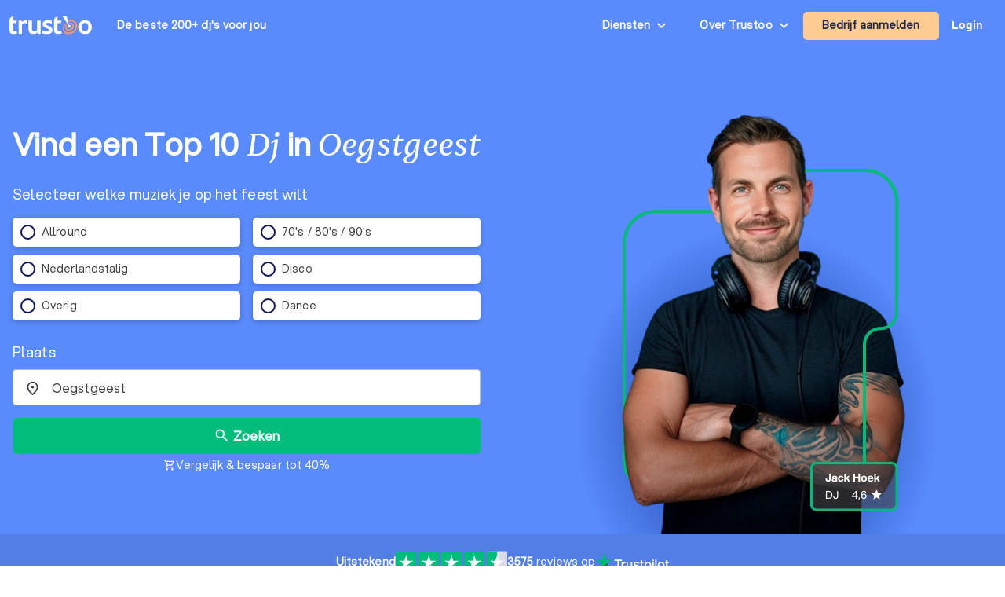

--- FILE ---
content_type: text/html; charset=UTF-8
request_url: https://trustoo.nl/zuid-holland/oegstgeest/dj/
body_size: 1774
content:
<!DOCTYPE html>
<html lang="en">
<head>
    <meta charset="utf-8">
    <meta name="viewport" content="width=device-width, initial-scale=1">
    <title></title>
    <style>
        body {
            font-family: "Arial";
        }
    </style>
    <script type="text/javascript">
    window.awsWafCookieDomainList = [];
    window.gokuProps = {
"key":"AQIDAHjcYu/GjX+QlghicBgQ/7bFaQZ+m5FKCMDnO+vTbNg96AH8rhIMJ+z/0ZlnwNGCUsFTAAAAfjB8BgkqhkiG9w0BBwagbzBtAgEAMGgGCSqGSIb3DQEHATAeBglghkgBZQMEAS4wEQQM0xF1depSHZO07bzbAgEQgDtkDWjfu/iA1FFovrm1DbICsUAV04yfVyp7MT61DYp7EWM6jDnLUg9RkBp27QieKrX3EpH4gWzcP8WQoA==",
          "iv":"EkQVJQFaxQAAAwNq",
          "context":"sikAd93JSMseNSmweS54j3HkPwDcVJu1OUh+6aZjTpdDhMBQCS4vbCyQ57/YN9mOx+x9DLAxHHdaEbtPizoFUEz0KdoC6cfnxHArVNI2SQ16HJaoJ2BGOZHTzxplVuVvM6/fel3eSbKFrSxG3ZVwxE2QHpX0Xlzkpg/QnIyY40OPfg1HEa1lriTr8HGjvvPOKRAgmEpajy0rn3hJ/oixs0KnA/AXRTknSXaGA0RCij4RPbHT5Idq6n5EB6rGe/UDDAngzdVyuNXKy6FSy70fuEzDEWWsRqwE7XUK/IE8D/W49GW/EYYtsCbU8UTHf7lkT5GmMxGRrP19Or7BapDDpJf8hSEUUD4FysXr9aBj5ClEeGj+"
};
    </script>
    <script src="https://50a88e8d24b9.abb79484.us-east-2.token.awswaf.com/50a88e8d24b9/6119ede14d70/c383e64532ea/challenge.js"></script>
</head>
<body>
    <div id="challenge-container"></div>
    <script type="text/javascript">
        AwsWafIntegration.saveReferrer();
        AwsWafIntegration.checkForceRefresh().then((forceRefresh) => {
            if (forceRefresh) {
                AwsWafIntegration.forceRefreshToken().then(() => {
                    window.location.reload(true);
                });
            } else {
                AwsWafIntegration.getToken().then(() => {
                    window.location.reload(true);
                });
            }
        });
    </script>
    <noscript>
        <h1>JavaScript is disabled</h1>
        In order to continue, we need to verify that you're not a robot.
        This requires JavaScript. Enable JavaScript and then reload the page.
    </noscript>
</body>
</html>

--- FILE ---
content_type: text/html; charset=utf-8
request_url: https://trustoo.nl/zuid-holland/oegstgeest/dj/
body_size: 116214
content:
<!DOCTYPE html><html lang="nl-NL" class="aspektafont_d759d7b7-module__C5j9dW__variable sentientfont_ededcc03-module___WC3Tq__variable"><head><meta charSet="utf-8"/><meta name="viewport" content="width=device-width, initial-scale=1"/><link rel="preload" as="image" href="https://static.trustoo.nl/icon/price_graph.webp"/><link rel="preload" as="image" href="https://static.trustoo.nl/trustoologo_white.svg"/><link rel="preload" as="image" href="https://static.trustoo.nl/misc/flags/nl.png"/><link rel="preload" as="image" href="https://static.trustoo.nl/misc/flags/be.png"/><link rel="preload" as="image" href="https://static.trustoo.nl/misc/flags/de.png"/><link rel="preload" as="image" href="https://static.trustoo.nl/misc/flags/es.png"/><link rel="preload" as="image" href="https://static.trustoo.nl/trustoologo_2+.svg"/><link rel="preload" as="image" href="https://static.trustoo.nl/icon/score_full.svg"/><link rel="preload" as="image" href="https://static.trustoo.nl/icon/score_half.svg"/><link rel="preload" as="image" href="https://static.trustoo.nl/icon/score_empty.svg"/><link rel="stylesheet" href="https://static.trustoo.nl/next_static/prod/59752aa3/_next/static/chunks/b41fdc1934b0fd98.css" data-precedence="next"/><link rel="stylesheet" href="https://static.trustoo.nl/next_static/prod/59752aa3/_next/static/chunks/c2c40b4b7ae268ad.css" data-precedence="next"/><link rel="stylesheet" href="https://static.trustoo.nl/next_static/prod/59752aa3/_next/static/chunks/b6383f61c40c6019.css" data-precedence="next"/><link rel="stylesheet" href="https://static.trustoo.nl/next_static/prod/59752aa3/_next/static/chunks/0ed05e40188ccdba.css" data-precedence="next"/><link rel="preload" as="script" fetchPriority="low" href="https://static.trustoo.nl/next_static/prod/59752aa3/_next/static/chunks/65f3bf143a3eee6e.js"/><script src="https://static.trustoo.nl/next_static/prod/59752aa3/_next/static/chunks/cc12d1a9e1c9aa30.js" async=""></script><script src="https://static.trustoo.nl/next_static/prod/59752aa3/_next/static/chunks/11b8277e82be50a8.js" async=""></script><script src="https://static.trustoo.nl/next_static/prod/59752aa3/_next/static/chunks/acefe0a5cefa2226.js" async=""></script><script src="https://static.trustoo.nl/next_static/prod/59752aa3/_next/static/chunks/f716072fb16364aa.js" async=""></script><script src="https://static.trustoo.nl/next_static/prod/59752aa3/_next/static/chunks/turbopack-70db9b85ad6a8598.js" async=""></script><script src="https://static.trustoo.nl/next_static/prod/59752aa3/_next/static/chunks/a7a947d3f6856f5f.js" async=""></script><script src="https://static.trustoo.nl/next_static/prod/59752aa3/_next/static/chunks/6e3bf5401a3db612.js" async=""></script><script src="https://static.trustoo.nl/next_static/prod/59752aa3/_next/static/chunks/b741a00c74915b46.js" async=""></script><script src="https://static.trustoo.nl/next_static/prod/59752aa3/_next/static/chunks/c1d00b88bec1c900.js" async=""></script><script src="https://static.trustoo.nl/next_static/prod/59752aa3/_next/static/chunks/d8e31571dad0af43.js" async=""></script><script src="https://static.trustoo.nl/next_static/prod/59752aa3/_next/static/chunks/1ab8648039be581a.js" async=""></script><script src="https://static.trustoo.nl/next_static/prod/59752aa3/_next/static/chunks/ee1f36787f0ba3ec.js" async=""></script><script src="https://static.trustoo.nl/next_static/prod/59752aa3/_next/static/chunks/bc343d957d740544.js" async=""></script><script src="https://static.trustoo.nl/next_static/prod/59752aa3/_next/static/chunks/94150a337609fa9a.js" async=""></script><script src="https://static.trustoo.nl/next_static/prod/59752aa3/_next/static/chunks/d0bf8005ce34bde1.js" async=""></script><script src="https://static.trustoo.nl/next_static/prod/59752aa3/_next/static/chunks/1f8a874d9d98b23d.js" async=""></script><script src="https://static.trustoo.nl/next_static/prod/59752aa3/_next/static/chunks/1d4e6ba1f9e2e0c1.js" async=""></script><script src="https://static.trustoo.nl/next_static/prod/59752aa3/_next/static/chunks/6457dc0d5bc610ea.js" async=""></script><script src="https://static.trustoo.nl/next_static/prod/59752aa3/_next/static/chunks/688ad14dff51b4e6.js" async=""></script><script src="https://static.trustoo.nl/next_static/prod/59752aa3/_next/static/chunks/65cec8e048fff117.js" async=""></script><script src="https://static.trustoo.nl/next_static/prod/59752aa3/_next/static/chunks/938f6e9ec51e97f5.js" async=""></script><script src="https://static.trustoo.nl/next_static/prod/59752aa3/_next/static/chunks/75e5200c8b44cd74.js" async=""></script><link rel="preload" as="image" href="https://static.trustoo.nl/users/827538/db8a850428.webp"/><link rel="preload" as="image" href="https://static.trustoo.nl/icon/premium.svg"/><link rel="preload" as="image" href="https://static.trustoo.nl/badges/top_pro_icon.svg"/><link rel="preload" as="image" href="https://static.trustoo.nl/icon/flash_on.svg"/><link rel="preload" as="image" href="https://static.trustoo.nl/icon/claimed.svg"/><link rel="preload" as="image" href="https://static.trustoo.nl/users/153034/364937233b.png"/><link rel="preload" as="image" href="https://static.trustoo.nl/users/1304249/f33fe1ddd8.jpg"/><link rel="preload" as="image" href="https://static.trustoo.nl/users/696196/aef22c1cf2.jpg"/><meta name="next-size-adjust" content=""/><meta name="theme-color" content="#5A8BFC"/><title>Top 10 dj&#x27;s in Oegstgeest  | Prijzen &amp; Reviews | Trustoo</title><meta name="description" content="De beste dj&#x27;s in Oegstgeest en omgeving. Voor feesten, evenementen en bruiloften. Vind snel een goede dj of drive-in show. Objectief &amp; onafhankelijk. Vergelijk de top 10."/><meta name="robots" content="index, follow"/><link rel="canonical" href="https://trustoo.nl/zuid-holland/oegstgeest/dj/"/><link rel="icon" href="/favicon.ico"/><link rel="apple-touch-icon" href="/apple-touch-icon.png" type="image/png"/><link rel="mask-icon" href="/safari-pinned-tab.svg" color="#5bbad5"/><meta id="_user_id" content=""/><meta id="_user_id" content=""/><script data-cookieconsent="ignore">
                          (function(w,d,s,l,i){w[l]=w[l]||[];w[l].push({'gtm.start':
                        new Date().getTime(),event:'gtm.js'});var f=d.getElementsByTagName(s)[0],
                        j=d.createElement(s),dl=l!='dataLayer'?'&l='+l:'';j.async=true;j.src=
                        'https://www.googletagmanager.com/gtm.js?id='+i+dl;f.parentNode.insertBefore(j,f);
                    })(window,document,'script','dataLayer','GTM-T2DVHQ6');
                    </script><script src="https://static.trustoo.nl/next_static/prod/59752aa3/_next/static/chunks/a6dad97d9634a72d.js" noModule=""></script></head><body><div hidden=""><!--$--><!--/$--></div><script>window.dataLayer = window.dataLayer || [];</script><div class="bg-bg"><div class="min-h-svh bg-primary-500 flex flex-col relative z-[1]"><header class="NavHeader-module__AtLpVW__root NavHeader-module__AtLpVW__dark"><div class="flex flex-nowrap items-stretch justify-between gap-5 px-3 max-w-xxl m-auto"><div class="flex lg:hidden"><details id="summary" class="disclosure-module__IzdcAG__root disclosure-module__IzdcAG__fullScreen"><summary><i data-nosnippet="true" class="material-icons-outlined icon-module__OeK7Wa__icon    py-4      ">menu</i></summary><div><!--$?--><template id="B:0"></template><div>Loading...</div><!--/$--></div></details></div><div class="flex-grow flex items-center"><a href="/"><img height="23.863636363636363px" width="105px" src="https://static.trustoo.nl/trustoologo_2+.svg" alt="logo"/></a><div class="pl-4 hidden sm:flex md:pl-8 "><span class="poppins ">De beste 200+ dj&#x27;s<!-- --> <span style="white-space:nowrap">voor jou</span></span></div></div><div class="hidden lg:block"><details class="disclosure-module__IzdcAG__root disclosure-module__IzdcAG__borderBottom disclosure-module__IzdcAG__fullScreen disclosure-module__IzdcAG__showArrows"><summary><span class="inline-block p-6 pr-1 poppins whitespace-nowrap">Diensten</span></summary><div><div class=" HeaderMenuDesktop-module-scss-module__PeP7zW__root"><div class="maxWidth-module__S5gvvq__root maxWidth-module__S5gvvq__l HeaderMenuDesktop-module-scss-module__PeP7zW__grid"><div class="leading-loose"><b class="font-bold text-dark leading-[120%] font-heading text-[0.875rem]">Verbouwen &amp; verhuizen</b><div class="HeaderMenuDesktop-module-scss-module__PeP7zW__serviceList"><a class=" text-bodyDark" href="/nederland/asbest/">Asbestverwijderaars</a><a class=" text-bodyDark" href="/nederland/bouwkundige-keuring/">Bouwkundige keurders</a><a class=" text-bodyDark" href="/nederland/dakdekker/">Dakdekkers</a><a class=" text-bodyDark" href="/nederland/dakgoot/">Dakgootspecialisten</a><a class=" text-bodyDark" href="/nederland/dakkapellen/">Dakkapel specialisten</a><a class=" text-bodyDark" href="/nederland/keukenrenovatie/">Keukenspecialisten</a><a class=" text-bodyDark" href="/nederland/metselaar/">Metselaars</a><a class=" text-bodyDark" href="/nederland/opslag/">Opslagruimtes</a><a class=" text-bodyDark" href="/nederland/rioolservice/">Rioolservices</a><a class=" text-bodyDark" href="/nederland/sloopbedrijf/">Sloopbedrijven</a><a class=" text-bodyDark" href="/nederland/tegelzetter/">Tegelzetters</a><a class=" text-bodyDark" href="/nederland/timmerman/">Timmermannen</a><a class=" text-bodyDark" href="/nederland/verhuisbedrijf/">Verhuisbedrijven</a></div></div><div class="leading-loose"><b class="font-bold text-dark leading-[120%] font-heading text-[0.875rem]">Huis &amp; tuin</b><div class="HeaderMenuDesktop-module-scss-module__PeP7zW__serviceList"><a class=" text-bodyDark" href="/nederland/aannemer/">Aannemers</a><a class=" text-bodyDark" href="/nederland/architect/">Architecten</a><a class=" text-bodyDark" href="/nederland/badkamer-renovatie/">Badkamer installateurs</a><a class=" text-bodyDark" href="/nederland/boomverzorging/">Boomverzorgers</a><a class=" text-bodyDark" href="/nederland/elektricien/">Elektriciens</a><a class=" text-bodyDark" href="/nederland/gevelreiniging/">Gevelreinigers</a><a class=" text-bodyDark" href="/nederland/gevelrenovatie/">Gevelspecialisten</a><a class=" text-bodyDark" href="/nederland/hekwerk/">Hekwerkspecialisten</a><a class=" text-bodyDark" href="/nederland/hovenier/">Hoveniers</a><a class=" text-bodyDark" href="/nederland/interieurstylist/">Interieurstylisten</a><a class=" text-bodyDark" href="/nederland/isolatie/">Isolatiebedrijven</a><a class=" text-bodyDark" href="/nederland/klusjesman/">Klusjesmannen</a><a class=" text-bodyDark" href="/nederland/meubelmaker/">Meubelmakers</a><a class=" text-bodyDark" href="/nederland/ongediertebestrijder/">Ongediertebestrijders</a><a class=" text-bodyDark" href="/nederland/schilder/">Schilders</a><a class=" text-bodyDark" href="/nederland/schoorsteenveger/">Schoorsteenvegers</a><a class=" text-bodyDark" href="/nederland/stoffeerder/">Stoffeerders</a><a class=" text-bodyDark" href="/nederland/stratenmaker/">Stratenmakers</a><a class=" text-bodyDark" href="/nederland/stukadoor/">Stukadoors</a><a class=" text-bodyDark" href="/nederland/traprenovatie/">Traprenovatie bedrijven</a><a class=" text-bodyDark" href="/nederland/vloerlegger/">Vloerleggers</a><a class=" text-bodyDark" href="/nederland/vochtbestrijding/">Vochtbestrijders</a><a class=" text-bodyDark" href="/nederland/zonwering/">Zonwering specialisten</a></div></div><div class="leading-loose"><b class="font-bold text-dark leading-[120%] font-heading text-[0.875rem]">Duurzaamheid &amp; installatie</b><div class="HeaderMenuDesktop-module-scss-module__PeP7zW__serviceList"><a class=" text-bodyDark" href="/nederland/airco-installateur/">Airco installateurs</a><a class=" text-bodyDark" href="/nederland/alarmsystemen/">Alarmsysteem bedrijven</a><a class=" text-bodyDark" href="/nederland/cv-verwarmings-installateur/">Cv- en verwarmingsinstallateurs</a><a class=" text-bodyDark" href="/nederland/energielabel-adviseur/">Energielabel adviseurs</a><a class=" text-bodyDark" href="/nederland/glaszetter/">Glaszetters</a><a class=" text-bodyDark" href="/nederland/kozijnen/">Kozijnen specialisten</a><a class=" text-bodyDark" href="/nederland/laadpalen/">Laadpaal installateurs</a><a class=" text-bodyDark" href="/nederland/loodgieter/">Loodgieters</a><a class=" text-bodyDark" href="/nederland/thuisbatterij/">Thuisbatterij installateurs</a><a class=" text-bodyDark" href="/nederland/warmtepomp-installateur/">Warmtepomp installateurs</a><a class=" text-bodyDark" href="/nederland/zonnepanelen/">Zonnepanelen-installateurs</a></div></div><div class="leading-loose"><b class="font-bold text-dark leading-[120%] font-heading text-[0.875rem]">Persoonlijke diensten</b><div class="HeaderMenuDesktop-module-scss-module__PeP7zW__serviceList"><a class=" text-bodyDark" href="/nederland/aankoopmakelaar/">Aankoopmakelaars</a><a class=" text-bodyDark" href="/nederland/advocaat/">Advocaten</a><a class=" text-bodyDark" href="/nederland/belastingadviseur/">Belastingadviseurs</a><a class=" text-bodyDark" href="/nederland/coaching/">Coaches</a><a class=" text-bodyDark" href="/nederland/dietist/">Diëtisten</a><a class=" text-bodyDark" href="/nederland/financieel-adviseur/">Financieel adviseurs</a><a class=" text-bodyDark" href="/nederland/hypotheekadviseur/">Hypotheekadviseurs</a><a class=" text-bodyDark" href="/nederland/loopbaancoach/">Loopbaancoaches</a><a class=" text-bodyDark" href="/nederland/makelaar/">Makelaars</a><a class=" text-bodyDark" href="/nederland/mediator/">Mediators</a><a class=" text-bodyDark" href="/nederland/notaris/">Notarissen</a><a class=" text-bodyDark" href="/nederland/personal-trainer/">Personal trainers</a><a class=" text-bodyDark" href="/nederland/psycholoog/">Psychologen</a><a class=" text-bodyDark" href="/nederland/relatietherapeut/">Relatietherapeuten</a><a class=" text-bodyDark" href="/nederland/rijschool/">Rijscholen</a><a class=" text-bodyDark" href="/nederland/mediator-scheiding/">Scheidingsmediators</a><a class=" text-bodyDark" href="/nederland/taxateur/">Taxateurs</a><a class=" text-bodyDark" href="/nederland/tolk/">Tolken</a><a class=" text-bodyDark" href="/nederland/verkoopmakelaar/">Verkoopmakelaars</a><a class=" text-bodyDark" href="/nederland/verzekering/">Verzekeringsadviseurs</a></div></div><div class="leading-loose"><b class="font-bold text-dark leading-[120%] font-heading text-[0.875rem]">Zakelijke diensten</b><div class="HeaderMenuDesktop-module-scss-module__PeP7zW__serviceList"><a class=" text-bodyDark" href="/nederland/accountant/">Accountants</a><a class=" text-bodyDark" href="/nederland/beveiliging/">Beveiligingsbedrijven</a><a class=" text-bodyDark" href="/nederland/boekhouder/">Boekhouders</a><a class=" text-bodyDark" href="/nederland/grafisch-ontwerper/">Grafisch ontwerpers</a><a class=" text-bodyDark" href="/nederland/incassobureau/">Incassobureaus</a><a class=" text-bodyDark" href="/nederland/koffieautomaat/">Koffieautomaat leveranciers</a><a class=" text-bodyDark" href="/nederland/online-marketing/">Online marketing bureaus</a><a class=" text-bodyDark" href="/nederland/reclamebureau/">Reclamebureaus</a><a class=" text-bodyDark" href="/nederland/schoonmaakbedrijf/">Schoonmaakbedrijven</a><a class=" text-bodyDark" href="/nederland/seo-specialist/">SEO-specialisten</a><a class=" text-bodyDark" href="/nederland/tekstschrijver/">Tekstschrijvers</a><a class=" text-bodyDark" href="/nederland/vertaler/">Vertaalbureaus</a><a class=" text-bodyDark" href="/nederland/webdesign/">Webdesigners</a></div></div><div class="leading-loose"><b class="font-bold text-dark leading-[120%] font-heading text-[0.875rem]">Evenementen</b><div class="HeaderMenuDesktop-module-scss-module__PeP7zW__serviceList"><a class=" text-bodyDark" href="/nederland/catering/">Cateraars</a><a class=" text-bodyDark" href="/nederland/dj/">Dj&#x27;s</a><a class=" text-bodyDark" href="/nederland/fotograaf/">Fotografen</a><a class=" text-bodyDark" href="/nederland/trouwfotograaf/">Trouwfotografen</a><a class=" text-bodyDark" href="/nederland/uitvaartverzorger/">Uitvaartverzorgers</a><a class=" text-bodyDark" href="/nederland/videograaf/">Videografen</a><a class=" text-bodyDark" href="/nederland/weddingplanner/">Weddingplanners</a></div></div></div></div></div></details></div><div class="hidden lg:block"><details class="disclosure-module__IzdcAG__root disclosure-module__IzdcAG__absolute disclosure-module__IzdcAG__borderBottom disclosure-module__IzdcAG__showArrows"><summary><span class="inline-block p-6 pr-1 poppins whitespace-nowrap">Over Trustoo</span></summary><div class="grid gap-3 whitespace-nowrap bg-white"><a href="/over-trustoo/"><b>Over Trustoo</b></a><a href="/hoe-werkt-trustoo/"><b>Hoe het werkt</b></a><a href="https://trustoo.homerun.co/" target="_blank" rel="nofollow noopener"><b>Werken bij Trustoo</b></a><a href="/contact/"><b>Contact</b></a></div></details></div><div class="items-center flex md:flex"><!--$--><button class="button-module__4-hbqa__btnReset button-module__4-hbqa__cta NavHeader-module__AtLpVW__signUpBtn NavHeader-module__AtLpVW__btnBorderedMobile "><a class="poppins p-6 whitespace-nowrap" target="_blank" href="/bedrijf-aanmelden/dj/">Bedrijf aanmelden</a></button><!--/$--></div><div class="flex items-center"><!--$--><!--/$--></div><div class="flex items-center hidden md:flex"><!--$--><div class="menuUserItem-module__WIkP1G__root"><a class="menuUserItem-module__WIkP1G__loginBtn" href="/login/">Login</a></div><!--/$--></div></div><!--$--><!--/$--></header><div class="h-full grow flex flex-col"><div class="max-w-xxl mx-auto w-full flex flex-1 px-4 pt-16 md:pt-20 relative"><div class="flex justify-between w-full"><div class="flex flex-col justify-center space-y-4 md:space-y-6 lg:max-w-3xl"><div class="text-center md:text-left lg:max-w-2xl"><h1 class="font-bold text-dark leading-[120%] font-heading text-[1.5rem] md:text-[2.5rem] md:leading-tight text-white inline">Vind een Top 10 <span class="font-display font-normal leading-[120%] text-[1.5rem] md:text-[2.5rem]">Dj</span> in <span class="font-display font-normal leading-[120%] text-[1.5rem] md:text-[2.5rem]">Oegstgeest</span> </h1><div class="inline-block lg:hidden"><div class="inline-flex gap-2 items-center cursor-pointer"><span class="font-bold underline text-white text-[14px] md:text-[16px]">Wijzig plaats</span><i data-nosnippet="true" style="font-size:16px;transform:rotate(0.03deg)" class="material-icons-outlined icon-module__OeK7Wa__icon    text-white      ">edit</i></div></div></div><div class=""><span class="leading-relaxed text-bodyDark text-base md:text-lg text-white lg:max-w-2xl">Selecteer welke muziek je op het feest wilt</span><div><form role="search" class="lg:max-w-2xl space-y-4 md-tall:space-y-6 !mt-4"><div><div><div class="radioList-module__O7BTnq__useCols  radioList-module__O7BTnq__maxFiveMobile"><div data-cy-question-type="2"><div class="RadioCheckboxItem-module__SfPUhq__root  RadioCheckboxItem-module__SfPUhq__twoLines   "><label data-cy="radio-checkbox-item" for="_radio_list_subject_filter_41" tabindex="0" class="RadioCheckboxItem-module__SfPUhq__item false "><input class="RadioCheckboxItem-module__SfPUhq__hiddenInput" type="radio" id="_radio_list_subject_filter_41" name="radio_list_subject_filter"/><i class="radioIcon-module__aedqBa__root radioIcon-module__aedqBa__large radioIcon-module__aedqBa__thick "><i></i></i>Allround</label></div><div class="RadioCheckboxItem-module__SfPUhq__root  RadioCheckboxItem-module__SfPUhq__twoLines   "><label data-cy="radio-checkbox-item" for="_radio_list_subject_filter_43" tabindex="0" class="RadioCheckboxItem-module__SfPUhq__item false "><input class="RadioCheckboxItem-module__SfPUhq__hiddenInput" type="radio" id="_radio_list_subject_filter_43" name="radio_list_subject_filter"/><i class="radioIcon-module__aedqBa__root radioIcon-module__aedqBa__large radioIcon-module__aedqBa__thick "><i></i></i>70&#x27;s / 80&#x27;s / 90&#x27;s</label></div><div class="RadioCheckboxItem-module__SfPUhq__root  RadioCheckboxItem-module__SfPUhq__twoLines   "><label data-cy="radio-checkbox-item" for="_radio_list_subject_filter_44" tabindex="0" class="RadioCheckboxItem-module__SfPUhq__item false "><input class="RadioCheckboxItem-module__SfPUhq__hiddenInput" type="radio" id="_radio_list_subject_filter_44" name="radio_list_subject_filter"/><i class="radioIcon-module__aedqBa__root radioIcon-module__aedqBa__large radioIcon-module__aedqBa__thick "><i></i></i>Nederlandstalig</label></div><div class="RadioCheckboxItem-module__SfPUhq__root  RadioCheckboxItem-module__SfPUhq__twoLines   "><label data-cy="radio-checkbox-item" for="_radio_list_subject_filter_45" tabindex="0" class="RadioCheckboxItem-module__SfPUhq__item false "><input class="RadioCheckboxItem-module__SfPUhq__hiddenInput" type="radio" id="_radio_list_subject_filter_45" name="radio_list_subject_filter"/><i class="radioIcon-module__aedqBa__root radioIcon-module__aedqBa__large radioIcon-module__aedqBa__thick "><i></i></i>Disco</label></div><div class="RadioCheckboxItem-module__SfPUhq__root  RadioCheckboxItem-module__SfPUhq__twoLines   "><label data-cy="radio-checkbox-item" for="_radio_list_subject_filter_3022" tabindex="0" class="RadioCheckboxItem-module__SfPUhq__item false "><input class="RadioCheckboxItem-module__SfPUhq__hiddenInput" type="radio" id="_radio_list_subject_filter_3022" name="radio_list_subject_filter"/><i class="radioIcon-module__aedqBa__root radioIcon-module__aedqBa__large radioIcon-module__aedqBa__thick "><i></i></i>Overig</label></div><div class="RadioCheckboxItem-module__SfPUhq__root  RadioCheckboxItem-module__SfPUhq__twoLines   "><label data-cy="radio-checkbox-item" for="_radio_list_subject_filter_42" tabindex="0" class="RadioCheckboxItem-module__SfPUhq__item false "><input class="RadioCheckboxItem-module__SfPUhq__hiddenInput" type="radio" id="_radio_list_subject_filter_42" name="radio_list_subject_filter"/><i class="radioIcon-module__aedqBa__root radioIcon-module__aedqBa__large radioIcon-module__aedqBa__thick "><i></i></i>Dance</label></div></div></div></div><div class="subjectFilter-module__uj5NzW__hideButtonOnDesktop"><div style="height:0.01px" class="divider-module__XKWqoq__xs   divider-module__XKWqoq__root "></div><div style="text-align:center"><button class="button-module__4-hbqa__btnReset button-module__4-hbqa__text !text-white"><div class="preIcon-module__0i3GVq__root  preIcon-module__0i3GVq__center    preIcon-module__0i3GVq__noWrap !text-white"><i data-nosnippet="true" style="font-size:16px;transform:rotate(0.03deg)" class="material-icons-outlined icon-module__OeK7Wa__icon          ">add</i>Bekijk meer</div></button></div></div></div><div class="hidden lg:block"><div class="text-sm mb-2 md:text-lg text-white">Plaats</div><div class="bigPicker-module__HTNWvq__root   bigPicker-module__HTNWvq__useLeftPadding     bigPicker-module__HTNWvq__fixed   "><div class="inputField-module__fQ3JAq__root  inputField-module__fQ3JAq__valueFocus inputField-module__fQ3JAq__focused   inputField-module__fQ3JAq__notEmpty      "><label class="inputField-module__fQ3JAq__label"><div class="inputField-module__fQ3JAq__before "><i data-nosnippet="true" style="font-size:21px" class="material-icons-outlined icon-module__OeK7Wa__icon          ">place</i></div><input placeholder="Plaats" type="text" class="inputField-module__fQ3JAq__input" autoComplete="off" value="Oegstgeest"/><div class="inputField-module__fQ3JAq__placeholder"></div></label></div></div></div><button style="height:46px;font-size:16px" type="submit" class="button-module__4-hbqa__btnReset button-module__4-hbqa__secondary w-full flex items-center justify-center"><i data-nosnippet="true" style="font-size:21px" class="material-icons-outlined icon-module__OeK7Wa__icon          icon-module__OeK7Wa__colorWhite">search</i>Zoeken</button><div class="!mt-1 w-full flex align-center justify-center gap-1 text-sm text-white"><i data-nosnippet="true" style="font-size:16px;align-self:center;transform:rotate(0.03deg)" class="material-icons-outlined icon-module__OeK7Wa__icon          icon-module__OeK7Wa__colorWhite">shopping_cart</i><span class="hidden md:block">Vergelijk &amp; bespaar tot 40%</span><span class="md:hidden">Vergelijk &amp; bespaar tot 40%</span></div></form><dialog class="Dialog-module__XQU8VG__root Dialog-module__XQU8VG__groovy Dialog-module__XQU8VG__wider Dialog-module__XQU8VG__mobileFull  bg-primary-50"></dialog></div></div></div><div class="hidden lg:block flex-1 grow self-end text-right pl-8 relative z-0"><div><picture><source srcSet="https://static.trustoo.nl/services/nl/img/dj_sm.webp" media="(max-width: 1100px)"/><source srcSet="https://static.trustoo.nl/services/nl/img/dj.webp" media="(min-width: 1101px)"/><img class="object-contain w-full object-bottom max-w-[600px] max-h-[600px]" style="background:radial-gradient(42.37% 46.46% at 50% 76.82%, #5a8bfc 0%, #3967d1 56%, #5a8bfc 91.34%)" src="https://static.trustoo.nl/services/nl/img/dj.webp" alt="Dj&#x27;s"/></picture></div></div></div></div><div class="mb-0 mt-auto md:bg-primary-600 text-white pb-5  md:p-5 flex justify-center items-center gap-4 relative z-0"><div class="flex justify-center items-center gap-4"><div class="trustpilotWidget-module-scss-module__XXgNnq__root"><div class="trustpilotWidget-module-scss-module__XXgNnq__nrReviewsSmall"><strong>Uitstekend<!-- --> | <!-- -->3575</strong> <!-- -->reviews</div><div class="poppins trustpilotWidget-module-scss-module__XXgNnq__rating">Uitstekend</div><div class="trustpilotWidget-module-scss-module__XXgNnq__stars"><svg xmlns="http://www.w3.org/2000/svg" width="142" height="27" viewBox="0 0 142 27" fill="none"><path d="M0.0681152 26.6865H26.2795V0.5H0.0681152V26.6865Z" fill="#00BD7C"></path><path d="M22.4126 11.6409L7.54576 22.4301L9.71512 15.762L4.03638 11.6409H11.0556L13.2245 4.97232L15.3934 11.6409H22.4126ZM13.225 18.3095L17.2852 17.4563L18.9029 22.4301L13.225 18.3095Z" fill="white"></path><path d="M29.0332 26.6865H55.2446V0.5H29.0332V26.6865Z" fill="#00BD7C"></path><path d="M42.4527 18.2077L45.9343 17.456L47.5446 22.5428L42.0846 18.4718L36.4117 22.5428L38.6135 15.8505L32.8494 11.7144H39.974L42.1749 5.02161L44.3768 11.7144H51.501L42.4527 18.2077Z" fill="white"></path><path d="M58.0188 26.6865H84.2302V0.5H58.0188V26.6865Z" fill="#00BD7C"></path><path d="M80.364 11.6409L65.4972 22.4301L67.6665 15.762L61.9878 11.6409H69.007L71.1759 4.97229L73.3448 11.6409L80.364 11.6409ZM71.1765 18.3095L75.2366 17.4563L76.8543 22.4301L71.1765 18.3095Z" fill="white"></path><path d="M87.0039 26.6865H113.215V0.5H87.0039V26.6865Z" fill="#00BD7C"></path><path d="M109.348 11.6409L94.4813 22.4301L96.6502 15.762L90.9714 11.6409H97.9906L100.16 4.97229L102.328 11.6409L109.348 11.6409ZM100.16 18.3095L104.22 17.4563L105.838 22.4301L100.16 18.3095Z" fill="white"></path><path d="M115.969 26.6865H142.181V0.5H115.969V26.6865Z" fill="#DCDCE6"></path><path d="M115.969 26.6865H129.075V0.5H115.969V26.6865Z" fill="#00BD7C"></path><path d="M138.313 11.6409L123.447 22.4301L125.616 15.762L119.937 11.6409H126.956L129.125 4.97232L131.294 11.6409H138.313ZM129.126 18.3095L133.186 17.4563L134.804 22.4301L129.126 18.3095Z" fill="white"></path></svg></div><div class="trustpilotWidget-module-scss-module__XXgNnq__nrReviews"><strong>3575</strong> <!-- -->reviews op</div><div><a href="https://nl.trustpilot.com/review/trustoo.nl" target="_blank" rel="nofollow"><svg xmlns="http://www.w3.org/2000/svg" height="31" width="126" viewBox="0 0 126 31" class="trustpilotWidget-module-scss-module__XXgNnq__logoSVG"><path d="M33.074774 11.07005H45.81806v2.364196h-5.010656v13.290316h-2.755306V13.434246h-4.988435V11.07005h.01111zm12.198892 4.319629h2.355341v2.187433h.04444c.077771-.309334.222203-.60762.433295-.894859.211092-.287239.466624-.56343.766597-.79543.299972-.243048.633276-.430858.999909-.585525.366633-.14362.744377-.220953 1.12212-.220953.288863 0 .499955.011047.611056.022095.1111.011048.222202.033143.344413.04419v2.408387c-.177762-.033143-.355523-.055238-.544395-.077333-.188872-.022096-.366633-.033143-.544395-.033143-.422184 0-.822148.08838-1.199891.254096-.377744.165714-.699936.41981-.977689.740192-.277753.331429-.499955.729144-.666606 1.21524-.166652.486097-.244422 1.03848-.244422 1.668195v5.39125h-2.510883V15.38968h.01111zm18.220567 11.334883H61.02779v-1.579813h-.04444c-.311083.574477-.766597 1.02743-1.377653 1.369908-.611055.342477-1.233221.51924-1.866497.51924-1.499864 0-2.588654-.364573-3.25526-1.104765-.666606-.740193-.999909-1.856005-.999909-3.347437V15.38968h2.510883v6.948968c0 .994288.188872 1.701337.577725 2.1101.377744.408763.922139.618668 1.610965.618668.533285 0 .96658-.077333 1.322102-.243048.355524-.165714.644386-.37562.855478-.65181.222202-.265144.377744-.596574.477735-.972194.09999-.37562.144431-.784382.144431-1.226288v-6.573349h2.510883v11.323836zm4.27739-3.634675c.07777.729144.355522 1.237336.833257 1.535623.488844.287238 1.06657.441905 1.744286.441905.233312 0 .499954-.022095.799927-.055238.299973-.033143.588836-.110476.844368-.209905.266642-.099429.477734-.254096.655496-.452954.166652-.198857.244422-.452953.233312-.773335-.01111-.320381-.133321-.585525-.355523-.784382-.222202-.209906-.499955-.364573-.844368-.497144-.344413-.121525-.733267-.232-1.17767-.320382-.444405-.088381-.888809-.18781-1.344323-.287239-.466624-.099429-.922138-.232-1.355432-.37562-.433294-.14362-.822148-.342477-1.166561-.596573-.344413-.243048-.622166-.56343-.822148-.950097-.211092-.386668-.311083-.861716-.311083-1.436194 0-.618668.155542-1.12686.455515-1.54667.299972-.41981.688826-.75124 1.14434-1.005336.466624-.254095.97769-.430858 1.544304-.541334.566615-.099429 1.11101-.154667 1.622075-.154667.588836 0 1.15545.066286 1.688736.18781.533285.121524 1.02213.320381 1.455423.60762.433294.276191.788817.640764 1.07768 1.08267.288863.441905.466624.98324.544395 1.612955h-2.621984c-.122211-.596572-.388854-1.005335-.822148-1.204193-.433294-.209905-.933248-.309334-1.488753-.309334-.177762 0-.388854.011048-.633276.04419-.244422.033144-.466624.088382-.688826.165715-.211092.077334-.388854.198858-.544395.353525-.144432.154667-.222203.353525-.222203.60762 0 .309335.111101.552383.322193.740193.211092.18781.488845.342477.833258.475048.344413.121524.733267.232 1.177671.320382.444404.088381.899918.18781 1.366542.287239.455515.099429.899919.232 1.344323.37562.444404.14362.833257.342477 1.17767.596573.344414.254095.622166.56343.833258.93905.211092.37562.322193.850668.322193 1.40305 0 .673906-.155541 1.237336-.466624 1.712385-.311083.464001-.711047.850669-1.199891 1.137907-.488845.28724-1.04435.508192-1.644295.640764-.599946.132572-1.199891.198857-1.788727.198857-.722156 0-1.388762-.077333-1.999818-.243048-.611056-.165714-1.14434-.408763-1.588745-.729144-.444404-.33143-.799927-.740192-1.05546-1.226289-.255532-.486096-.388853-1.071621-.411073-1.745528h2.533103v-.022095zm8.288135-7.700208h1.899828v-3.402675h2.510883v3.402675h2.26646v1.867052h-2.26646v6.054109c0 .265143.01111.486096.03333.684954.02222.18781.07777.353524.155542.486096.07777.132572.199981.232.366633.298287.166651.066285.377743.099428.666606.099428.177762 0 .355523 0 .533285-.011047.177762-.011048.355523-.033143.533285-.077334v1.933338c-.277753.033143-.555505.055238-.811038.088381-.266642.033143-.533285.04419-.811037.04419-.666606 0-1.199891-.066285-1.599855-.18781-.399963-.121523-.722156-.309333-.944358-.552381-.233313-.243049-.377744-.541335-.466625-.905907-.07777-.364573-.13332-.784383-.144431-1.248384v-6.683825h-1.899827v-1.889147h-.02222zm8.454788 0h2.377562V16.9253h.04444c.355523-.662858.844368-1.12686 1.477644-1.414098.633276-.287239 1.310992-.430858 2.055369-.430858.899918 0 1.677625.154667 2.344231.475048.666606.309335 1.222111.740193 1.666515 1.292575.444405.552382.766597 1.193145.9888 1.92229.222202.729145.333303 1.513527.333303 2.3421 0 .762288-.099991 1.50248-.299973 2.20953-.199982.718096-.499955 1.347812-.899918 1.900194-.399964.552383-.911029.98324-1.533194 1.31467-.622166.33143-1.344323.497144-2.18869.497144-.366634 0-.733267-.033143-1.0999-.099429-.366634-.066286-.722157-.176762-1.05546-.320381-.333303-.14362-.655496-.33143-.933249-.56343-.288863-.232-.522175-.497144-.722157-.79543h-.04444v5.656393h-2.510883V15.38968zm8.77698 5.67849c0-.508193-.06666-1.005337-.199981-1.491433-.133321-.486096-.333303-.905907-.599946-1.281527-.266642-.37562-.599945-.673906-.988799-.894859-.399963-.220953-.855478-.342477-1.366542-.342477-1.05546 0-1.855387.364572-2.388672 1.093717-.533285.729144-.799928 1.701337-.799928 2.916578 0 .574478.066661 1.104764.211092 1.59086.144432.486097.344414.905908.633276 1.259432.277753.353525.611056.629716.99991.828574.388853.209905.844367.309334 1.355432.309334.577725 0 1.05546-.121524 1.455423-.353525.399964-.232.722157-.541335.97769-.905907.255531-.37562.444403-.79543.555504-1.270479.099991-.475049.155542-.961145.155542-1.458289zm4.432931-9.99812h2.510883v2.364197h-2.510883V11.07005zm0 4.31963h2.510883v11.334883h-2.510883V15.389679zm4.755124-4.31963h2.510883v15.654513h-2.510883V11.07005zm10.210184 15.963847c-.911029 0-1.722066-.154667-2.433113-.452953-.711046-.298287-1.310992-.718097-1.810946-1.237337-.488845-.530287-.866588-1.160002-1.12212-1.889147-.255533-.729144-.388854-1.535622-.388854-2.408386 0-.861716.133321-1.657147.388853-2.386291.255533-.729145.633276-1.35886 1.12212-1.889148.488845-.530287 1.0999-.93905 1.810947-1.237336.711047-.298286 1.522084-.452953 2.433113-.452953.911028 0 1.722066.154667 2.433112.452953.711047.298287 1.310992.718097 1.810947 1.237336.488844.530287.866588 1.160003 1.12212 1.889148.255532.729144.388854 1.524575.388854 2.38629 0 .872765-.133322 1.679243-.388854 2.408387-.255532.729145-.633276 1.35886-1.12212 1.889147-.488845.530287-1.0999.93905-1.810947 1.237337-.711046.298286-1.522084.452953-2.433112.452953zm0-1.977528c.555505 0 1.04435-.121524 1.455423-.353525.411074-.232.744377-.541335 1.01102-.916954.266642-.37562.455513-.806478.588835-1.281527.12221-.475049.188872-.961145.188872-1.45829 0-.486096-.066661-.961144-.188872-1.44724-.122211-.486097-.322193-.905907-.588836-1.281527-.266642-.37562-.599945-.673907-1.011019-.905907-.411074-.232-.899918-.353525-1.455423-.353525-.555505 0-1.04435.121524-1.455424.353525-.411073.232-.744376.541334-1.011019.905907-.266642.37562-.455514.79543-.588835 1.281526-.122211.486097-.188872.961145-.188872 1.447242 0 .497144.06666.98324.188872 1.458289.12221.475049.322193.905907.588835 1.281527.266643.37562.599946.684954 1.01102.916954.411073.243048.899918.353525 1.455423.353525zm6.4883-9.66669h1.899827v-3.402674h2.510883v3.402675h2.26646v1.867052h-2.26646v6.054109c0 .265143.01111.486096.03333.684954.02222.18781.07777.353524.155541.486096.077771.132572.199982.232.366634.298287.166651.066285.377743.099428.666606.099428.177762 0 .355523 0 .533285-.011047.177762-.011048.355523-.033143.533285-.077334v1.933338c-.277753.033143-.555505.055238-.811038.088381-.266642.033143-.533285.04419-.811037.04419-.666606 0-1.199891-.066285-1.599855-.18781-.399963-.121523-.722156-.309333-.944358-.552381-.233313-.243049-.377744-.541335-.466625-.905907-.07777-.364573-.133321-.784383-.144431-1.248384v-6.683825h-1.899827v-1.889147h-.02222z" fill="#fff"></path><path fill="#00B67A" d="M30.141707 11.07005H18.63164L15.076408.177071l-3.566342 10.892977L0 11.059002l9.321376 6.739063-3.566343 10.88193 9.321375-6.728016 9.310266 6.728016-3.555233-10.88193 9.310266-6.728016z"></path><path fill="#005128" d="M21.631369 20.26169l-.799928-2.463625-5.755033 4.153914z"></path></svg></a></div></div></div></div></div></div><div class="max-w-xxl m-auto"><div class="flex space-x-20 px-4"><div class="min-w-0 space-y-4 md:pt-2 w-full"><script type="application/ld+json">{"@context":"https://schema.org","@type":"BreadcrumbList","itemListElement":[{"@type":"ListItem","position":1,"name":"Trustoo","item":"https://trustoo.nl/","url":"https://trustoo.nl/"},{"@type":"ListItem","position":2,"name":"Dj's","item":"https://trustoo.nl/nederland/dj/","url":"https://trustoo.nl/nederland/dj/"},{"@type":"ListItem","position":3,"name":"Dj's in Oegstgeest","item":"https://trustoo.nl/zuid-holland/oegstgeest/dj/","url":"https://trustoo.nl/zuid-holland/oegstgeest/dj/"}],"@id":"https://trustoo.nl/zuid-holland/oegstgeest/dj/#breadcrumb"}</script><div class="breadcrumb-module__hI74fW__root serviceBreadCrumb-module__VqvQ8G__breadCrumb "><span class="text-xs"><a title="De beste lokale bedrijven - Trustoo" href="/">Trustoo</a><span class="breadcrumb-module__hI74fW__caret"><i data-nosnippet="true" style="font-size:12px;transform:rotate(0.03deg)" class="material-icons-outlined icon-module__OeK7Wa__icon          ">arrow_forward_ios</i></span></span><span class="text-xs"><a title="Dj&#x27;s bij jou in de buurt  - Trustoo" href="/nederland/dj/">Dj&#x27;s</a><span class="breadcrumb-module__hI74fW__caret"><i data-nosnippet="true" style="font-size:12px;transform:rotate(0.03deg)" class="material-icons-outlined icon-module__OeK7Wa__icon          ">arrow_forward_ios</i></span></span><span class="text-xs"><span>Dj&#x27;s in Oegstgeest</span><span class="breadcrumb-module__hI74fW__caret"></span></span></div><div><hr class="my-0 mt-4 md:my-6 border-grey"/></div><span class="leading-relaxed text-bodyDark text-sm"><h2 class="font-bold text-dark leading-[120%] font-heading text-[1rem] md:text-[1.125rem] pb-2">Dj&#x27;s in Oegstgeest vergelijken</h2><div class="relative "><div class="" style="display:-webkit-box;-webkit-box-orient:vertical;-webkit-line-clamp:3;overflow:hidden"><span class="SanityContentStyles-module__Q2X97G__root Table-module__JApyjW__root SanityContentStyles-module__Q2X97G__smallerText innerHTMLStyles-module__2Rd2sa__root ">De beste dj's in Oegstgeest en omgeving. Voor feesten, evenementen en bruiloften. Vind snel een goede dj of drive-in show. Objectief & onafhankelijk. Vergelijk de top 10.</span></div></div></span><div><hr class="md:my-8 border-grey-200"/></div><!--$?--><template id="B:1"></template><div class="flex space-x-4 overflow-scroll no-scrollbar text-xs"><div class="px-5 whitespace-nowrap h-[34px] animate-pulse cursor-pointer rounded border bg-grey opacity-50 border-primary-100 min-w-52"></div><div class="px-5 whitespace-nowrap h-[34px] animate-pulse cursor-pointer rounded border bg-grey opacity-50 border-primary-100 min-w-52"></div><div class="px-5 whitespace-nowrap h-[34px] animate-pulse cursor-pointer rounded border bg-grey opacity-50 border-primary-100 min-w-52"></div><div class="px-5 whitespace-nowrap h-[34px] animate-pulse cursor-pointer rounded border bg-grey opacity-50 border-primary-100 min-w-52"></div><div class="px-5 whitespace-nowrap h-[34px] animate-pulse cursor-pointer rounded border bg-grey opacity-50 border-primary-100 min-w-52"></div><div class="px-5 whitespace-nowrap h-[34px] animate-pulse cursor-pointer rounded border bg-grey opacity-50 border-primary-100 min-w-52"></div><div class="px-5 whitespace-nowrap h-[34px] animate-pulse cursor-pointer rounded border bg-grey opacity-50 border-primary-100 min-w-52"></div></div><!--/$--><!--$--><!--/$--><div class="flex flex-col items-end lg:hidden"><!--$?--><template id="B:2"></template>...<!--/$--></div><div class="md:pb-2"></div><div><script type="application/ld+json">{"@type":"CollectionPage","@context":"https://schema.org","@id":"https://trustoo.nl/zuid-holland/oegstgeest/dj/#webpage","url":"https://trustoo.nl/zuid-holland/oegstgeest/dj/","name":"dj's Oegstgeest","isPartOf":{"@id":"https://trustoo.nl/zuid-holland/oegstgeest/dj/#website"},"inLanguage":"nl"}</script><script type="application/ld+json">{"@context":"https://schema.org","@type":"Organization","url":"https://trustoo.nl","logo":{"@type":"ImageObject","@id":"https://trustoo.nl/#logo","inLanguage":"nl-NL","url":"https://static.trustoo.nl/trustoologo_2@2x.png","width":"100","height":"32","caption":"trustoo.nl"},"image":{"@id":"https://trustoo.nl/#logo"},"name":"Trustoo","legalName":"trustoo.nl","sameAs":["https://www.facebook.com/Trustoo.nl/","https://www.instagram.com/trustoo.nl/","https://linkedin.com/company/trustoo-de-beste-bedrijven-voor-jou"],"subOrganization":[{"@type":"Organization","@id":"https://trustlocal.be","name":"Trustlocal"},{"@type":"Organization","@id":"https://trustlocal.de","name":"Trustlocal"},{"@type":"Organization","@id":"https://trustlocal.es","name":"Trustlocal"}]}</script><script type="application/ld+json">{"@type":"WebSite","@context":"https://schema.org","@id":"https://trustoo.nl/zuid-holland/oegstgeest/dj/#website","url":"https://trustoo.nl/","name":"trustoo.nl","inLanguage":"nl","description":"De beste bedrijven voor jou. We hebben alles voor je op een rijtje gezet","publisher":{"@id":"https://trustoo.nl/zuid-holland/oegstgeest/dj/#organization"}}</script><script type="application/ld+json">{"@type":"Service","@context":"https://schema.org","@id":"https://trustoo.nl/zuid-holland/oegstgeest/dj/#Itemlist","name":"dj's","serviceType":"","sameAs":"","provider":[{"@context":"https://schema.org","@type":"LocalBusiness","name":"Groenendijk Events","image":"https://static.trustoo.nl/users/153034/364937233b.png","url":"https://trustoo.nl/zuid-holland/hendrik-ido-ambacht/dj/groenendijk-events-bruiloft-dj-drive-in-show-dj-huren/","priceRange":"€€","address":{"@type":"PostalAddress","streetAddress":"Scheepmakersstraat 4","addressLocality":"Hendrik-Ido-Ambacht"}},{"@context":"https://schema.org","@type":"LocalBusiness","name":"DJ Otto de Rooij.  OTTIFY","image":"https://static.trustoo.nl/users/1304249/f33fe1ddd8.jpg","url":"https://trustoo.nl/utrecht/vleuten/dj/ottify-dj-otto-de-rooij/","priceRange":"€€","address":{"@type":"PostalAddress","streetAddress":"Odenveltlaan 32","addressLocality":"Vleuten"}},{"@context":"https://schema.org","@type":"LocalBusiness","name":"Ambitious: dé specialist in allround dj’s, shows en concepten","image":"https://static.trustoo.nl/users/153107/8b23d7fa64.jpg","url":"https://trustoo.nl/zuid-holland/reeuwijk/dj/ambitious-de-specialist-in-allround-djs-shows-en-concepten/","priceRange":"€€","address":{"@type":"PostalAddress","streetAddress":"Leeghwaterstraat 29-06","addressLocality":"Reeuwijk"}},{"@context":"https://schema.org","@type":"LocalBusiness","name":"De zingende DJ. Zanger en DJ in 1!","image":"https://static.trustoo.nl/users/153179/0bdb569aff.png","url":"https://trustoo.nl/zuid-holland/s-gravenzande/dj/de-zingende-dj-zanger-en-dj-in-1/","priceRange":"€€","address":{"@type":"PostalAddress","streetAddress":"Beiaardierlaan 7","addressLocality":"'s-Gravenzande"}},{"@context":"https://schema.org","@type":"LocalBusiness","name":"Dj Niels Boogert","image":"https://static.trustoo.nl/users/696196/aef22c1cf2.jpg","url":"https://trustoo.nl/zuid-holland/dordrecht/dj/dj-niels-boogert/","priceRange":"€€","address":{"@type":"PostalAddress","streetAddress":"0000 00","addressLocality":"Dordrecht"}},{"@context":"https://schema.org","@type":"LocalBusiness","name":"Music Journey","image":"https://static.trustoo.nl/users/827538/db8a850428.webp","url":"https://trustoo.nl/noord-holland/westzaan/dj/music-journey/","priceRange":"€€","address":{"@type":"PostalAddress","streetAddress":"Burgemeester Verstegenstraat 14","addressLocality":"Westzaan"}},{"@context":"https://schema.org","@type":"LocalBusiness","name":"Eventmaat","image":"https://static.trustoo.nl/users/1304292/14b12c1e8f","url":"https://trustoo.nl/zuid-holland/leiden/dj/eventmaat/","priceRange":"€€","address":{"@type":"PostalAddress","streetAddress":"Fruitweg 18","addressLocality":"Leiden"}},{"@context":"https://schema.org","@type":"LocalBusiness","name":"Kids Disco Kinderdisco","image":"https://static.trustoo.nl/users/153136/d32faece88.jpg","url":"https://trustoo.nl/noord-holland/uithoorn/dj/kids-disco-kinderdisco/","priceRange":"€€","address":{"@type":"PostalAddress","streetAddress":"Faunalaan 65","addressLocality":"Uithoorn"}},{"@context":"https://schema.org","@type":"LocalBusiness","name":"platenfeestje","image":"https://static.trustoo.nl/users/153135/5874e8d4ce.jpg","url":"https://trustoo.nl/noord-holland/uithoorn/dj/platenfeestje/","priceRange":"€€","address":{"@type":"PostalAddress","streetAddress":" 1422","addressLocality":"Uithoorn"}},{"@context":"https://schema.org","@type":"LocalBusiness","name":"DJs4U","image":"https://static.trustoo.nl/users/827368/10a280ab13","url":"https://trustoo.nl/zuid-holland/sassenheim/dj/djs4u/","priceRange":"€€","address":{"@type":"PostalAddress","streetAddress":"Saksenhorst 12","addressLocality":"Sassenheim"}}],"areaServed":{"@type":"City","name":"Oegstgeest"},"mainEntityOfPage":{"@type":"WebPage","@id":"https://trustoo.nl/zuid-holland/oegstgeest/dj/#webpage"}}</script><div class="flex"><div class="proList-module__ilvUxq__proList"><div id="_pro_groenendijk-events-bruiloft-dj-drive-in-show-dj-huren" data-pro-id="65024"><div class="shadow-lg bg-white rounded-md"><div class="proListItemNewest-module__tr-fyq__mainSection  false   proListItemNewest-module__tr-fyq__expVarListingButtons"><a href="/zuid-holland/hendrik-ido-ambacht/dj/groenendijk-events-bruiloft-dj-drive-in-show-dj-huren/"><div class="proListItemNewest-module__tr-fyq__row"><div class="proAvatar-module__0DOs0W__avatar   proListItemNewest-module__tr-fyq__avatar"><img alt="Groenendijk Events.jpg" loading="lazy" width="200" height="200" decoding="async" data-nimg="1" style="color:transparent" src="https://static.trustoo.nl/pros/65024/s_eb3844d864.png"/><small class="proListItemNewest-module__tr-fyq__mediaCount"><small><i data-nosnippet="true" class="material-icons-outlined icon-module__OeK7Wa__icon          ">photo_size_select_actual</i>37</small><small><i data-nosnippet="true" class="material-icons-outlined icon-module__OeK7Wa__icon          ">videocam</i>3</small></small></div><div class="proListItemNewest-module__tr-fyq__proNameWrapper"><div class="proListItemNewest-module__tr-fyq__proName"><div class="proNameNew-module__5tvS2q__proName "><div class="proNameNew-module__5tvS2q__header"><span>1<!-- -->. </span><h3 class="proNameNew-module__5tvS2q__companyName">Groenendijk Events</h3></div><span class="ml-0 mr-auto"><div class="proNameNew-module__5tvS2q__label"><div class="hoverText-module__Rrrmca__hoverText  "><div class="hoverText-module__Rrrmca__wrapper"><div class="hoverText-module__Rrrmca__text "><img alt="icon" src="https://static.trustoo.nl/icon/premium.svg" width="16" height="16" style="max-width:16px"/></div></div></div></div></span><span class="mr-0 ml-auto"><div class="TopProStickerListing-module__M37Ppa__root proNameNew-module__5tvS2q__topProSticker"><div class="hoverText-module__Rrrmca__hoverText  "><div class="hoverText-module__Rrrmca__wrapper"><div class="hoverText-module__Rrrmca__text "><span class="TopProStickerListing-module__M37Ppa__trigger"><img width="21" height="21" src="https://static.trustoo.nl/badges/top_pro_icon.svg" alt="TOP PRO"/> <!-- -->TOP PRO</span></div></div></div></div></span></div></div></div><div class="proListItemNewest-module__tr-fyq__profileLabels"><div><div middle="xs" class="profileLabels-module__6DVY6G__profileLabels profileLabels-module__6DVY6G__smallerPaddings  profileLabels-module__6DVY6G__noWrap styles-module__A3S43W__row styles-module__A3S43W__start-xs styles-module__A3S43W__middle-xs"><div class="styles-module__A3S43W__padding-x"><div class="profileLabels-module__6DVY6G__profileLabelWrapper"><div class="profileLabels-module__6DVY6G__profileLabel " style="color:#006844;background-color:#E6F8F2"><i data-nosnippet="true" style="font-size:14px;transform:rotate(0.03deg)" class="material-icons-outlined icon-module__OeK7Wa__icon          ">local_offer</i><span>Prijsindicatie vanaf €750,-</span></div></div></div><div class="styles-module__A3S43W__padding-x"><div class="profileLabels-module__6DVY6G__profileLabelWrapper"><div class="profileLabels-module__6DVY6G__profileLabel " style="color:#18418e;background-color:#c4dcff"><img src="https://static.trustoo.nl/icon/flash_on.svg" style="height:14px"/><span>Reageert binnen 1 uur</span></div></div></div></div></div></div><div class="proListItemNewest-module__tr-fyq__score"><div class=""><div class="hoverText-module__Rrrmca__hoverText profile-score-element "><div class="hoverText-module__Rrrmca__wrapper"><div class="hoverText-module__Rrrmca__text "><div class="score-module__7oD7Ya__stars score-module__7oD7Ya__stars    "><small><span class="">(182)</span><span class="hidden">(182)</span></small><small class="score-module__7oD7Ya__content"><img alt="score_full" width="14.5" height="14.5" src="https://static.trustoo.nl/icon/score_full.svg"/><img alt="score_full" width="14.5" height="14.5" src="https://static.trustoo.nl/icon/score_full.svg"/><img alt="score_full" width="14.5" height="14.5" src="https://static.trustoo.nl/icon/score_full.svg"/><img alt="score_full" width="14.5" height="14.5" src="https://static.trustoo.nl/icon/score_full.svg"/><img alt="score_full" width="14.5" height="14.5" src="https://static.trustoo.nl/icon/score_full.svg"/></small><b>10,0</b></div></div></div></div></div></div><div class="proListItemNewest-module__tr-fyq__description"><div class="relative "><div class="" style="display:-webkit-box;-webkit-box-orient:vertical;-webkit-line-clamp:2;overflow:hidden"><p>Wij zijn dé allround DJ voor bruiloften, feesten en events. Met 300+ optredens, 180+ 10-sterren reviews en 3x op rij verkozen tot beste allround DJ op Trustoo, wordt elk feest onvergetelijk.
</p></div></div></div><div class="proListItemNewest-module__tr-fyq__buttonCol"><div class="flex md:flex-row flex-col-reverse gap-y-2 gap-x-4 mt-3"><div class="block relative w-full grow"><button class="button-module__4-hbqa__btnReset button-module__4-hbqa__blue button-module__4-hbqa__larger w-full"><div class="preIcon-module__0i3GVq__root  preIcon-module__0i3GVq__center   preIcon-module__0i3GVq__overflowFix  "><i data-nosnippet="true" class="material-icons-outlined icon-module__OeK7Wa__icon  icon-module__OeK7Wa__noneIcon        "></i><span><div class="ctaButton-module__aT8qVW__quoteButtonText ctaButton-module__aT8qVW__capitalizeMobile"><span class="ctaButton-module__aT8qVW__hideSmaller">Vraag beschikbaarheid</span><span class="ctaButton-module__aT8qVW__hideLarger">beschikbaarheid</span></div></span></div></button></div><div class="block relative w-full grow"><button class="button-module__4-hbqa__btnReset button-module__4-hbqa__secondary button-module__4-hbqa__larger w-full"><div class="preIcon-module__0i3GVq__root  preIcon-module__0i3GVq__center   preIcon-module__0i3GVq__overflowFix  "><i data-nosnippet="true" class="material-icons-outlined icon-module__OeK7Wa__icon  icon-module__OeK7Wa__noneIcon        icon-module__OeK7Wa__colorWhite"></i><span><div class="ctaButton-module__aT8qVW__quoteButtonText"><span class="ctaButton-module__aT8qVW__hideSmaller">Ontvang prijsopgave</span><span class="ctaButton-module__aT8qVW__hideLarger">Prijsopgave</span></div></span></div></button><b class="button-module__4-hbqa__subtext"><div class="CtaButtonSubtext-module__GtF7aq__root proListItemNewest-module__tr-fyq__comfortLine max-md:!text-[12px]"><i data-nosnippet="true" class="material-icons-outlined icon-module__OeK7Wa__icon     icon-module__OeK7Wa__colorPrimary     ">check</i><span class="CtaButtonSubtext-module__GtF7aq__hideSmaller">Gratis en vrijblijvend</span><span class="CtaButtonSubtext-module__GtF7aq__hideLarger">Gratis en vrijblijvend</span></div></b></div></div></div><div class="proListItemNewest-module__tr-fyq__proBullets"><div class="proBullets-module__JgvdTG__list"><div class="preIcon-module__0i3GVq__root     preIcon-module__0i3GVq__overflowFix  "><i data-nosnippet="true" class="material-icons-outlined icon-module__OeK7Wa__icon          ">place</i><div class="proListItemNewest-module__tr-fyq__placeWrapper"><div class="ellipsis-module__O8e_Ha__ellipsis ">Werkgebied Oegstgeest</div></div></div><div class="preIcon-module__0i3GVq__root       "><i data-nosnippet="true" class="material-icons-outlined icon-module__OeK7Wa__icon          ">grade</i><span class="proBullets-module__JgvdTG__lastReviewDate">Laatste review 17-01<span>-2026</span></span></div><div class=""><div class="preIcon-module__0i3GVq__root       "><i data-nosnippet="true" class="material-icons-outlined icon-module__OeK7Wa__icon          ">timelapse</i>8 jaar in bedrijf</div></div></div></div></div></a></div></div></div><div id="_pro_ottify-dj-otto-de-rooij" data-pro-id="372191"><div class="shadow-lg bg-white rounded-md"><div class="proListItemNewest-module__tr-fyq__mainSection  false   proListItemNewest-module__tr-fyq__expVarListingButtons"><a href="/utrecht/vleuten/dj/ottify-dj-otto-de-rooij/"><div class="proListItemNewest-module__tr-fyq__row"><div class="proAvatar-module__0DOs0W__avatar   proListItemNewest-module__tr-fyq__avatar"><img alt="DJ Otto de Rooij.  OTTIFY.jpg" loading="lazy" width="200" height="200" decoding="async" data-nimg="1" style="color:transparent" src="https://static.trustoo.nl/pros/372191/s_cf3bc6280a.jpg"/><small class="proListItemNewest-module__tr-fyq__mediaCount"><small><i data-nosnippet="true" class="material-icons-outlined icon-module__OeK7Wa__icon          ">photo_size_select_actual</i>14</small><small><i data-nosnippet="true" class="material-icons-outlined icon-module__OeK7Wa__icon          ">videocam</i>3</small></small></div><div class="proListItemNewest-module__tr-fyq__proNameWrapper"><div class="proListItemNewest-module__tr-fyq__proName"><div class="proNameNew-module__5tvS2q__proName "><div class="proNameNew-module__5tvS2q__header"><span>2<!-- -->. </span><h3 class="proNameNew-module__5tvS2q__companyName">DJ Otto de Rooij.  OTTIFY</h3></div><span class="ml-0 mr-auto"><div class="proNameNew-module__5tvS2q__label"><div class="hoverText-module__Rrrmca__hoverText  "><div class="hoverText-module__Rrrmca__wrapper"><div class="hoverText-module__Rrrmca__text "><img alt="icon" src="https://static.trustoo.nl/icon/premium.svg" width="16" height="16" style="max-width:16px"/></div></div></div></div></span><span class="mr-0 ml-auto"><div class="TopProStickerListing-module__M37Ppa__root proNameNew-module__5tvS2q__topProSticker"><div class="hoverText-module__Rrrmca__hoverText  "><div class="hoverText-module__Rrrmca__wrapper"><div class="hoverText-module__Rrrmca__text "><span class="TopProStickerListing-module__M37Ppa__trigger"><img width="21" height="21" src="https://static.trustoo.nl/badges/top_pro_icon.svg" alt="TOP PRO"/> <!-- -->TOP PRO</span></div></div></div></div></span></div></div></div><div class="proListItemNewest-module__tr-fyq__profileLabels"><div><div middle="xs" class="profileLabels-module__6DVY6G__profileLabels profileLabels-module__6DVY6G__smallerPaddings  profileLabels-module__6DVY6G__noWrap styles-module__A3S43W__row styles-module__A3S43W__start-xs styles-module__A3S43W__middle-xs"><div class="styles-module__A3S43W__padding-x"><div class="profileLabels-module__6DVY6G__profileLabelWrapper"><div class="profileLabels-module__6DVY6G__profileLabel " style="color:#006844;background-color:#E6F8F2"><i data-nosnippet="true" style="font-size:14px;transform:rotate(0.03deg)" class="material-icons-outlined icon-module__OeK7Wa__icon          ">local_offer</i><span>Prijsindicatie € 475 per 4 uur</span></div></div></div><div class="styles-module__A3S43W__padding-x"><div class="profileLabels-module__6DVY6G__profileLabelWrapper"><div class="profileLabels-module__6DVY6G__profileLabel " style="color:#18418e;background-color:#c4dcff"><img src="https://static.trustoo.nl/icon/flash_on.svg" style="height:14px"/><span>Reageert binnen 1 uur</span></div></div></div></div></div></div><div class="proListItemNewest-module__tr-fyq__score"><div class=""><div class="hoverText-module__Rrrmca__hoverText profile-score-element "><div class="hoverText-module__Rrrmca__wrapper"><div class="hoverText-module__Rrrmca__text "><div class="score-module__7oD7Ya__stars score-module__7oD7Ya__stars    "><small><span class="">(27)</span><span class="hidden">(27)</span></small><small class="score-module__7oD7Ya__content"><img alt="score_full" width="14.5" height="14.5" src="https://static.trustoo.nl/icon/score_full.svg"/><img alt="score_full" width="14.5" height="14.5" src="https://static.trustoo.nl/icon/score_full.svg"/><img alt="score_full" width="14.5" height="14.5" src="https://static.trustoo.nl/icon/score_full.svg"/><img alt="score_full" width="14.5" height="14.5" src="https://static.trustoo.nl/icon/score_full.svg"/><img alt="score_full" width="14.5" height="14.5" src="https://static.trustoo.nl/icon/score_full.svg"/></small><b>9,6</b></div></div></div></div></div></div><div class="proListItemNewest-module__tr-fyq__description"><div class="relative "><div class="" style="display:-webkit-box;-webkit-box-orient:vertical;-webkit-line-clamp:2;overflow:hidden"><p>Door mijn jaren lange ervaring ben veelzijdig in muziek. 
Graag pas ik me aan, aan jou en jouw publiek. 
Denk aan Nederlandstalig en Carnaval, Disco, Dance en Rock, uit de top 40 van Sixties tot nu   </p></div></div></div><div class="proListItemNewest-module__tr-fyq__buttonCol"><div class="flex md:flex-row flex-col-reverse gap-y-2 gap-x-4 mt-3"><div class="block relative w-full grow"><button class="button-module__4-hbqa__btnReset button-module__4-hbqa__blue button-module__4-hbqa__larger w-full"><div class="preIcon-module__0i3GVq__root  preIcon-module__0i3GVq__center   preIcon-module__0i3GVq__overflowFix  "><i data-nosnippet="true" class="material-icons-outlined icon-module__OeK7Wa__icon  icon-module__OeK7Wa__noneIcon        "></i><span><div class="ctaButton-module__aT8qVW__quoteButtonText ctaButton-module__aT8qVW__capitalizeMobile"><span class="ctaButton-module__aT8qVW__hideSmaller">Vraag beschikbaarheid</span><span class="ctaButton-module__aT8qVW__hideLarger">beschikbaarheid</span></div></span></div></button></div><div class="block relative w-full grow"><button class="button-module__4-hbqa__btnReset button-module__4-hbqa__secondary button-module__4-hbqa__larger w-full"><div class="preIcon-module__0i3GVq__root  preIcon-module__0i3GVq__center   preIcon-module__0i3GVq__overflowFix  "><i data-nosnippet="true" class="material-icons-outlined icon-module__OeK7Wa__icon  icon-module__OeK7Wa__noneIcon        icon-module__OeK7Wa__colorWhite"></i><span><div class="ctaButton-module__aT8qVW__quoteButtonText"><span class="ctaButton-module__aT8qVW__hideSmaller">Ontvang prijsopgave</span><span class="ctaButton-module__aT8qVW__hideLarger">Prijsopgave</span></div></span></div></button><b class="button-module__4-hbqa__subtext"><div class="CtaButtonSubtext-module__GtF7aq__root proListItemNewest-module__tr-fyq__comfortLine max-md:!text-[12px]"><i data-nosnippet="true" class="material-icons-outlined icon-module__OeK7Wa__icon     icon-module__OeK7Wa__colorPrimary     ">check</i><span class="CtaButtonSubtext-module__GtF7aq__hideSmaller">Gratis en vrijblijvend</span><span class="CtaButtonSubtext-module__GtF7aq__hideLarger">Gratis en vrijblijvend</span></div></b></div></div></div><div class="proListItemNewest-module__tr-fyq__proBullets"><div class="proBullets-module__JgvdTG__list"><div class="preIcon-module__0i3GVq__root     preIcon-module__0i3GVq__overflowFix  "><i data-nosnippet="true" class="material-icons-outlined icon-module__OeK7Wa__icon          ">place</i><div class="proListItemNewest-module__tr-fyq__placeWrapper"><div class="ellipsis-module__O8e_Ha__ellipsis ">Werkgebied Oegstgeest</div></div></div><div class="preIcon-module__0i3GVq__root       "><i data-nosnippet="true" class="material-icons-outlined icon-module__OeK7Wa__icon          ">grade</i><span class="proBullets-module__JgvdTG__lastReviewDate">Laatste review 11-01<span>-2026</span></span></div><div class=""><div class="preIcon-module__0i3GVq__root       "><i data-nosnippet="true" class="material-icons-outlined icon-module__OeK7Wa__icon          ">timelapse</i>4 jaar in bedrijf</div></div></div></div></div></a></div></div></div><div id="_pro_ambitious-de-specialist-in-allround-djs-shows-en-concepten" data-pro-id="65098"><div class="shadow-lg bg-white rounded-md"><div class="proListItemNewest-module__tr-fyq__mainSection  false   proListItemNewest-module__tr-fyq__expVarListingButtons"><a href="/zuid-holland/reeuwijk/dj/ambitious-de-specialist-in-allround-djs-shows-en-concepten/"><div class="proListItemNewest-module__tr-fyq__row"><div class="proAvatar-module__0DOs0W__avatar   proListItemNewest-module__tr-fyq__avatar"><img alt="Ambitious: dé specialist in allround dj’s, shows en concepten.jpg" loading="lazy" width="200" height="200" decoding="async" data-nimg="1" style="color:transparent" src="https://static.trustoo.nl/pros/65098/s_avatar_large"/><small class="proListItemNewest-module__tr-fyq__mediaCount"><small><i data-nosnippet="true" class="material-icons-outlined icon-module__OeK7Wa__icon          ">photo_size_select_actual</i>8</small><small><i data-nosnippet="true" class="material-icons-outlined icon-module__OeK7Wa__icon          ">videocam</i>3</small></small></div><div class="proListItemNewest-module__tr-fyq__proNameWrapper"><div class="proListItemNewest-module__tr-fyq__proName"><div class="proNameNew-module__5tvS2q__proName "><div class="proNameNew-module__5tvS2q__header"><span>3<!-- -->. </span><h3 class="proNameNew-module__5tvS2q__companyName">Ambitious: dé specialist in allround dj’s, shows en concepten</h3></div><span class=""><div class="proNameNew-module__5tvS2q__label"><div class="hoverText-module__Rrrmca__hoverText  "><div class="hoverText-module__Rrrmca__wrapper"><div class="hoverText-module__Rrrmca__text "><img alt="icon" src="https://static.trustoo.nl/icon/premium.svg" width="16" height="16" style="max-width:16px"/></div></div></div></div></span></div></div></div><div class="proListItemNewest-module__tr-fyq__profileLabels"><div><div middle="xs" class="profileLabels-module__6DVY6G__profileLabels profileLabels-module__6DVY6G__smallerPaddings  profileLabels-module__6DVY6G__noWrap styles-module__A3S43W__row styles-module__A3S43W__start-xs styles-module__A3S43W__middle-xs"><div class="styles-module__A3S43W__padding-x"><div class="profileLabels-module__6DVY6G__profileLabelWrapper"><div class="profileLabels-module__6DVY6G__profileLabel " style="color:#006844;background-color:#E6F8F2"><i data-nosnippet="true" style="font-size:14px;transform:rotate(0.03deg)" class="material-icons-outlined icon-module__OeK7Wa__icon          ">local_offer</i><span>Direct beschikbaar</span></div></div></div><div class="styles-module__A3S43W__padding-x"><div class="profileLabels-module__6DVY6G__profileLabelWrapper"><div class="profileLabels-module__6DVY6G__profileLabel " style="color:#18418e;background-color:#c4dcff"><img src="https://static.trustoo.nl/icon/flash_on.svg" style="height:14px"/><span>Reageert binnen 1 uur</span></div></div></div></div></div></div><div class="proListItemNewest-module__tr-fyq__score"><div class=""><div class="hoverText-module__Rrrmca__hoverText profile-score-element "><div class="hoverText-module__Rrrmca__wrapper"><div class="hoverText-module__Rrrmca__text "><div class="score-module__7oD7Ya__stars score-module__7oD7Ya__stars    "><small><span class="">(349)</span><span class="hidden">(349)</span></small><small class="score-module__7oD7Ya__content"><img alt="score_full" width="14.5" height="14.5" src="https://static.trustoo.nl/icon/score_full.svg"/><img alt="score_full" width="14.5" height="14.5" src="https://static.trustoo.nl/icon/score_full.svg"/><img alt="score_full" width="14.5" height="14.5" src="https://static.trustoo.nl/icon/score_full.svg"/><img alt="score_full" width="14.5" height="14.5" src="https://static.trustoo.nl/icon/score_full.svg"/><img alt="score_full" width="14.5" height="14.5" src="https://static.trustoo.nl/icon/score_full.svg"/></small><b>9,4</b></div></div></div></div></div></div><div class="proListItemNewest-module__tr-fyq__description"><div class="relative "><div class="" style="display:-webkit-box;-webkit-box-orient:vertical;-webkit-line-clamp:2;overflow:hidden"><p>Bij Ambitious zijn we gepassioneerd over het creëren van onvergetelijke ervaringen door middel van muziek. Of je nu een allround dj zoekt voor je verjaardag, bruiloft, themafeest, bedrijfsevenement of een ander evenement, wij hebben de perfecte oplossing voor jou. Ons team van professionele, ervaren</p></div></div></div><div class="proListItemNewest-module__tr-fyq__buttonCol"><div class="flex md:flex-row flex-col-reverse gap-y-2 gap-x-4 mt-3"><div class="block relative w-full grow"><button class="button-module__4-hbqa__btnReset button-module__4-hbqa__blue button-module__4-hbqa__larger w-full"><div class="preIcon-module__0i3GVq__root  preIcon-module__0i3GVq__center   preIcon-module__0i3GVq__overflowFix  "><i data-nosnippet="true" class="material-icons-outlined icon-module__OeK7Wa__icon  icon-module__OeK7Wa__noneIcon        "></i><span><div class="ctaButton-module__aT8qVW__quoteButtonText ctaButton-module__aT8qVW__capitalizeMobile"><span class="ctaButton-module__aT8qVW__hideSmaller">Vraag beschikbaarheid</span><span class="ctaButton-module__aT8qVW__hideLarger">beschikbaarheid</span></div></span></div></button></div><div class="block relative w-full grow"><button class="button-module__4-hbqa__btnReset button-module__4-hbqa__secondary button-module__4-hbqa__larger w-full"><div class="preIcon-module__0i3GVq__root  preIcon-module__0i3GVq__center   preIcon-module__0i3GVq__overflowFix  "><i data-nosnippet="true" class="material-icons-outlined icon-module__OeK7Wa__icon  icon-module__OeK7Wa__noneIcon        icon-module__OeK7Wa__colorWhite"></i><span><div class="ctaButton-module__aT8qVW__quoteButtonText"><span class="ctaButton-module__aT8qVW__hideSmaller">Ontvang prijsopgave</span><span class="ctaButton-module__aT8qVW__hideLarger">Prijsopgave</span></div></span></div></button><b class="button-module__4-hbqa__subtext"><div class="CtaButtonSubtext-module__GtF7aq__root proListItemNewest-module__tr-fyq__comfortLine max-md:!text-[12px]"><i data-nosnippet="true" class="material-icons-outlined icon-module__OeK7Wa__icon     icon-module__OeK7Wa__colorPrimary     ">check</i><span class="CtaButtonSubtext-module__GtF7aq__hideSmaller">Gratis en vrijblijvend</span><span class="CtaButtonSubtext-module__GtF7aq__hideLarger">Gratis en vrijblijvend</span></div></b></div></div></div><div class="proListItemNewest-module__tr-fyq__proBullets"><div class="proBullets-module__JgvdTG__list"><div class="preIcon-module__0i3GVq__root     preIcon-module__0i3GVq__overflowFix  "><i data-nosnippet="true" class="material-icons-outlined icon-module__OeK7Wa__icon          ">place</i><div class="proListItemNewest-module__tr-fyq__placeWrapper"><div class="ellipsis-module__O8e_Ha__ellipsis ">Werkgebied Oegstgeest</div></div></div><div class="preIcon-module__0i3GVq__root       "><i data-nosnippet="true" class="material-icons-outlined icon-module__OeK7Wa__icon          ">grade</i><span class="proBullets-module__JgvdTG__lastReviewDate">Laatste review 17-01<span>-2026</span></span></div><div class=""><div class="preIcon-module__0i3GVq__root       "><i data-nosnippet="true" class="material-icons-outlined icon-module__OeK7Wa__icon          ">timelapse</i>30 jaar in bedrijf</div></div></div></div></div></a></div></div></div><div id="_pro_de-zingende-dj-zanger-en-dj-in-1" data-pro-id="65168"><div class="shadow-lg bg-white rounded-md"><div class="proListItemNewest-module__tr-fyq__mainSection  false  proListItemNewest-module__tr-fyq__noLabels proListItemNewest-module__tr-fyq__expVarListingButtons"><a href="/zuid-holland/s-gravenzande/dj/de-zingende-dj-zanger-en-dj-in-1/"><div class="proListItemNewest-module__tr-fyq__row"><div class="proAvatar-module__0DOs0W__avatar   proListItemNewest-module__tr-fyq__avatar"><img alt="De zingende DJ. Zanger en DJ in 1!.jpg" loading="lazy" width="200" height="200" decoding="async" data-nimg="1" style="color:transparent" src="https://static.trustoo.nl/users/153179/0bdb569aff.png"/><small class="proListItemNewest-module__tr-fyq__mediaCount"><small><i data-nosnippet="true" class="material-icons-outlined icon-module__OeK7Wa__icon          ">photo_size_select_actual</i>4</small><small><i data-nosnippet="true" class="material-icons-outlined icon-module__OeK7Wa__icon          ">videocam</i>3</small></small></div><div class="proListItemNewest-module__tr-fyq__proNameWrapper"><div class="proListItemNewest-module__tr-fyq__proName"><div class="proNameNew-module__5tvS2q__proName "><div class="proNameNew-module__5tvS2q__header"><span>4<!-- -->. </span><h3 class="proNameNew-module__5tvS2q__companyName">De zingende DJ. Zanger en DJ in 1!</h3></div><span class=""><div class="proNameNew-module__5tvS2q__label"><div class="hoverText-module__Rrrmca__hoverText  "><div class="hoverText-module__Rrrmca__wrapper"><div class="hoverText-module__Rrrmca__text "><img alt="icon" src="https://static.trustoo.nl/icon/claimed.svg" width="16" height="16" style="max-width:16px"/></div></div></div></div></span></div></div></div><div class="proListItemNewest-module__tr-fyq__profileLabels"><div><div middle="xs" class="profileLabels-module__6DVY6G__profileLabels profileLabels-module__6DVY6G__smallerPaddings  profileLabels-module__6DVY6G__noWrap styles-module__A3S43W__row styles-module__A3S43W__start-xs styles-module__A3S43W__middle-xs"></div></div></div><div class="proListItemNewest-module__tr-fyq__score"><div class=""><div class="hoverText-module__Rrrmca__hoverText profile-score-element "><div class="hoverText-module__Rrrmca__wrapper"><div class="hoverText-module__Rrrmca__text "><div class="score-module__7oD7Ya__stars score-module__7oD7Ya__stars    "><small><span class="">(109)</span><span class="hidden">(109)</span></small><small class="score-module__7oD7Ya__content"><img alt="score_full" width="14.5" height="14.5" src="https://static.trustoo.nl/icon/score_full.svg"/><img alt="score_full" width="14.5" height="14.5" src="https://static.trustoo.nl/icon/score_full.svg"/><img alt="score_full" width="14.5" height="14.5" src="https://static.trustoo.nl/icon/score_full.svg"/><img alt="score_full" width="14.5" height="14.5" src="https://static.trustoo.nl/icon/score_full.svg"/><img alt="score_full" width="14.5" height="14.5" src="https://static.trustoo.nl/icon/score_full.svg"/></small><b>9,4</b></div></div></div></div></div></div><div class="proListItemNewest-module__tr-fyq__description"><div class="relative "><div class="" style="display:-webkit-box;-webkit-box-orient:vertical;-webkit-line-clamp:2;overflow:hidden"><p>De zingende DJ boeken?

Boek een DJ &amp; zanger in 1 voor o.a. jouw bruiloft, bedrijfsfeest &amp; festival!

De zingende DJ boeken voor jouw feest? Een gegarandeerd succes!
Met meer dan 20 jaar ervaring op zak weet hij de sfeer op ieder feest perfect aan te voelen en hier als geen ander op in te spelen! Ee</p></div></div></div><div class="proListItemNewest-module__tr-fyq__buttonCol"><div class="flex md:flex-row flex-col-reverse gap-y-2 gap-x-4 mt-3"><div class="block relative w-full grow"><button class="button-module__4-hbqa__btnReset button-module__4-hbqa__blue button-module__4-hbqa__larger w-full"><div class="preIcon-module__0i3GVq__root  preIcon-module__0i3GVq__center   preIcon-module__0i3GVq__overflowFix  "><i data-nosnippet="true" class="material-icons-outlined icon-module__OeK7Wa__icon  icon-module__OeK7Wa__noneIcon        "></i><span><div class="ctaButton-module__aT8qVW__quoteButtonText ctaButton-module__aT8qVW__capitalizeMobile"><span class="ctaButton-module__aT8qVW__hideSmaller">Vraag beschikbaarheid</span><span class="ctaButton-module__aT8qVW__hideLarger">beschikbaarheid</span></div></span></div></button></div><div class="block relative w-full grow"><button class="button-module__4-hbqa__btnReset button-module__4-hbqa__secondary button-module__4-hbqa__larger w-full"><div class="preIcon-module__0i3GVq__root  preIcon-module__0i3GVq__center   preIcon-module__0i3GVq__overflowFix  "><i data-nosnippet="true" class="material-icons-outlined icon-module__OeK7Wa__icon  icon-module__OeK7Wa__noneIcon        icon-module__OeK7Wa__colorWhite"></i><span><div class="ctaButton-module__aT8qVW__quoteButtonText"><span class="ctaButton-module__aT8qVW__hideSmaller">Ontvang prijsopgave</span><span class="ctaButton-module__aT8qVW__hideLarger">Prijsopgave</span></div></span></div></button><b class="button-module__4-hbqa__subtext"><div class="CtaButtonSubtext-module__GtF7aq__root proListItemNewest-module__tr-fyq__comfortLine max-md:!text-[12px]"><i data-nosnippet="true" class="material-icons-outlined icon-module__OeK7Wa__icon     icon-module__OeK7Wa__colorPrimary     ">check</i><span class="CtaButtonSubtext-module__GtF7aq__hideSmaller">Gratis en vrijblijvend</span><span class="CtaButtonSubtext-module__GtF7aq__hideLarger">Gratis en vrijblijvend</span></div></b></div></div></div><div class="proListItemNewest-module__tr-fyq__proBullets"><div class="proBullets-module__JgvdTG__list"><div class="preIcon-module__0i3GVq__root     preIcon-module__0i3GVq__overflowFix  "><i data-nosnippet="true" class="material-icons-outlined icon-module__OeK7Wa__icon          ">place</i><div class="proListItemNewest-module__tr-fyq__placeWrapper"><div class="ellipsis-module__O8e_Ha__ellipsis ">Werkgebied Oegstgeest</div></div></div><div class=""><div class="preIcon-module__0i3GVq__root       "><i data-nosnippet="true" class="material-icons-outlined icon-module__OeK7Wa__icon          ">timelapse</i>9 jaar in bedrijf</div></div></div></div></div></a></div></div><div class="flex flex-col gap-y-4 md:flex-row md:justify-center items-center bg-orange-50 text-center md:text-left rounded-lg py-8 md:space-x-8 px-4 my-8 md:my-18 false"><div class="flex flex-col gap-y-2"><b class="font-bold text-dark leading-[120%] font-heading text-[1.25rem] md:text-[1.5rem]">Tip! Bespaar en vergelijk 4 prijsopgaves</b><div>Vergelijk en bespaar door 4 prijsopgaven van de beste dj&#x27;s aan te vragen</div></div><div><button class="button-module__4-hbqa__btnReset button-module__4-hbqa__default button-module__4-hbqa__larger"><div class="preIcon-module__0i3GVq__root     preIcon-module__0i3GVq__overflowFix  "><i data-nosnippet="true" class="material-icons-outlined icon-module__OeK7Wa__icon  icon-module__OeK7Wa__noneIcon        icon-module__OeK7Wa__colorWhite"></i><span>Vergelijk prijsopgaven</span></div></button></div></div></div><div id="_pro_dj-niels-boogert" data-pro-id="233243"><div class="shadow-lg bg-white rounded-md"><div class="proListItemNewest-module__tr-fyq__mainSection  false   proListItemNewest-module__tr-fyq__expVarListingButtons"><a href="/zuid-holland/dordrecht/dj/dj-niels-boogert/"><div class="proListItemNewest-module__tr-fyq__row"><div class="proAvatar-module__0DOs0W__avatar   proListItemNewest-module__tr-fyq__avatar"><img alt="Dj Niels Boogert.jpg" loading="lazy" width="200" height="200" decoding="async" data-nimg="1" style="color:transparent" src="https://static.trustoo.nl/pros/233243/s_2743df980f.jpg"/><small class="proListItemNewest-module__tr-fyq__mediaCount"><small><i data-nosnippet="true" class="material-icons-outlined icon-module__OeK7Wa__icon          ">photo_size_select_actual</i>15</small><small><i data-nosnippet="true" class="material-icons-outlined icon-module__OeK7Wa__icon          ">videocam</i>1</small></small></div><div class="proListItemNewest-module__tr-fyq__proNameWrapper"><div class="proListItemNewest-module__tr-fyq__proName"><div class="proNameNew-module__5tvS2q__proName "><div class="proNameNew-module__5tvS2q__header"><span>5<!-- -->. </span><h3 class="proNameNew-module__5tvS2q__companyName">Dj Niels Boogert</h3></div><span class="ml-0 mr-auto"><div class="proNameNew-module__5tvS2q__label"><div class="hoverText-module__Rrrmca__hoverText  "><div class="hoverText-module__Rrrmca__wrapper"><div class="hoverText-module__Rrrmca__text "><img alt="icon" src="https://static.trustoo.nl/icon/premium.svg" width="16" height="16" style="max-width:16px"/></div></div></div></div></span><span class="mr-0 ml-auto"><div class="TopProStickerListing-module__M37Ppa__root proNameNew-module__5tvS2q__topProSticker"><div class="hoverText-module__Rrrmca__hoverText  "><div class="hoverText-module__Rrrmca__wrapper"><div class="hoverText-module__Rrrmca__text "><span class="TopProStickerListing-module__M37Ppa__trigger"><img width="21" height="21" src="https://static.trustoo.nl/badges/top_pro_icon.svg" alt="TOP PRO"/> <!-- -->TOP PRO</span></div></div></div></div></span></div></div></div><div class="proListItemNewest-module__tr-fyq__profileLabels"><div><div middle="xs" class="profileLabels-module__6DVY6G__profileLabels profileLabels-module__6DVY6G__smallerPaddings  profileLabels-module__6DVY6G__noWrap styles-module__A3S43W__row styles-module__A3S43W__start-xs styles-module__A3S43W__middle-xs"><div class="styles-module__A3S43W__padding-x"><div class="profileLabels-module__6DVY6G__profileLabelWrapper"><div class="profileLabels-module__6DVY6G__profileLabel " style="color:#006844;background-color:#E6F8F2"><i data-nosnippet="true" style="font-size:14px;transform:rotate(0.03deg)" class="material-icons-outlined icon-module__OeK7Wa__icon          ">local_offer</i><span>Bekende allround DJ! </span></div></div></div><div class="styles-module__A3S43W__padding-x"><div class="profileLabels-module__6DVY6G__profileLabelWrapper"><div class="profileLabels-module__6DVY6G__profileLabel " style="color:#18418e;background-color:#c4dcff"><img src="https://static.trustoo.nl/icon/flash_on.svg" style="height:14px"/><span>Reageert binnen 1 uur</span></div></div></div></div></div></div><div class="proListItemNewest-module__tr-fyq__score"><div class=""><div class="hoverText-module__Rrrmca__hoverText profile-score-element "><div class="hoverText-module__Rrrmca__wrapper"><div class="hoverText-module__Rrrmca__text "><div class="score-module__7oD7Ya__stars score-module__7oD7Ya__stars    "><small><span class="">(21)</span><span class="hidden">(21)</span></small><small class="score-module__7oD7Ya__content"><img alt="score_full" width="14.5" height="14.5" src="https://static.trustoo.nl/icon/score_full.svg"/><img alt="score_full" width="14.5" height="14.5" src="https://static.trustoo.nl/icon/score_full.svg"/><img alt="score_full" width="14.5" height="14.5" src="https://static.trustoo.nl/icon/score_full.svg"/><img alt="score_full" width="14.5" height="14.5" src="https://static.trustoo.nl/icon/score_full.svg"/><img alt="score_full" width="14.5" height="14.5" src="https://static.trustoo.nl/icon/score_full.svg"/></small><b>9,3</b></div></div></div></div></div></div><div class="proListItemNewest-module__tr-fyq__description"><div class="relative "><div class="" style="display:-webkit-box;-webkit-box-orient:vertical;-webkit-line-clamp:2;overflow:hidden"><p>DJ Niels Boogert is meer dan zomaar een DJ; hij is een ervaren allrounder die zich moeiteloos aanpast aan iedere gelegenheid. Deze bekende DJ laat iedereen dansen. #bruiloft #bedrijfsfeest</p></div></div></div><div class="proListItemNewest-module__tr-fyq__buttonCol"><div class="flex md:flex-row flex-col-reverse gap-y-2 gap-x-4 mt-3"><div class="block relative w-full grow"><button class="button-module__4-hbqa__btnReset button-module__4-hbqa__blue button-module__4-hbqa__larger w-full"><div class="preIcon-module__0i3GVq__root  preIcon-module__0i3GVq__center   preIcon-module__0i3GVq__overflowFix  "><i data-nosnippet="true" class="material-icons-outlined icon-module__OeK7Wa__icon  icon-module__OeK7Wa__noneIcon        "></i><span><div class="ctaButton-module__aT8qVW__quoteButtonText ctaButton-module__aT8qVW__capitalizeMobile"><span class="ctaButton-module__aT8qVW__hideSmaller">Vraag beschikbaarheid</span><span class="ctaButton-module__aT8qVW__hideLarger">beschikbaarheid</span></div></span></div></button></div><div class="block relative w-full grow"><button class="button-module__4-hbqa__btnReset button-module__4-hbqa__secondary button-module__4-hbqa__larger w-full"><div class="preIcon-module__0i3GVq__root  preIcon-module__0i3GVq__center   preIcon-module__0i3GVq__overflowFix  "><i data-nosnippet="true" class="material-icons-outlined icon-module__OeK7Wa__icon  icon-module__OeK7Wa__noneIcon        icon-module__OeK7Wa__colorWhite"></i><span><div class="ctaButton-module__aT8qVW__quoteButtonText"><span class="ctaButton-module__aT8qVW__hideSmaller">Ontvang prijsopgave</span><span class="ctaButton-module__aT8qVW__hideLarger">Prijsopgave</span></div></span></div></button><b class="button-module__4-hbqa__subtext"><div class="CtaButtonSubtext-module__GtF7aq__root proListItemNewest-module__tr-fyq__comfortLine max-md:!text-[12px]"><i data-nosnippet="true" class="material-icons-outlined icon-module__OeK7Wa__icon     icon-module__OeK7Wa__colorPrimary     ">check</i><span class="CtaButtonSubtext-module__GtF7aq__hideSmaller">Gratis en vrijblijvend</span><span class="CtaButtonSubtext-module__GtF7aq__hideLarger">Gratis en vrijblijvend</span></div></b></div></div></div><div class="proListItemNewest-module__tr-fyq__proBullets"><div class="proBullets-module__JgvdTG__list"><div class="preIcon-module__0i3GVq__root     preIcon-module__0i3GVq__overflowFix  "><i data-nosnippet="true" class="material-icons-outlined icon-module__OeK7Wa__icon          ">place</i><div class="proListItemNewest-module__tr-fyq__placeWrapper"><div class="ellipsis-module__O8e_Ha__ellipsis ">Werkgebied Oegstgeest</div></div></div><div class=""><div class="preIcon-module__0i3GVq__root       "><i data-nosnippet="true" class="material-icons-outlined icon-module__OeK7Wa__icon          ">timelapse</i>4 jaar in bedrijf</div></div></div></div></div></a></div></div></div><div id="_pro_music-journey" data-pro-id="261502"><div class="shadow-lg bg-white rounded-md"><div class="proListItemNewest-module__tr-fyq__mainSection  false   proListItemNewest-module__tr-fyq__expVarListingButtons"><a href="/noord-holland/westzaan/dj/music-journey/"><div class="proListItemNewest-module__tr-fyq__row"><div class="proAvatar-module__0DOs0W__avatar   proListItemNewest-module__tr-fyq__avatar"><img alt="Music Journey.jpg" loading="lazy" width="200" height="200" decoding="async" data-nimg="1" style="color:transparent" src="https://static.trustoo.nl/pros/261502/s_6edf16ab00.webp"/><small class="proListItemNewest-module__tr-fyq__mediaCount"><small><i data-nosnippet="true" class="material-icons-outlined icon-module__OeK7Wa__icon          ">photo_size_select_actual</i>5</small><small><i data-nosnippet="true" class="material-icons-outlined icon-module__OeK7Wa__icon          ">videocam</i>2</small></small></div><div class="proListItemNewest-module__tr-fyq__proNameWrapper"><div class="proListItemNewest-module__tr-fyq__proName"><div class="proNameNew-module__5tvS2q__proName "><div class="proNameNew-module__5tvS2q__header"><span>6<!-- -->. </span><h3 class="proNameNew-module__5tvS2q__companyName">Music Journey</h3></div><span class=""><div class="proNameNew-module__5tvS2q__label"><div class="hoverText-module__Rrrmca__hoverText  "><div class="hoverText-module__Rrrmca__wrapper"><div class="hoverText-module__Rrrmca__text "><img alt="icon" src="https://static.trustoo.nl/icon/premium.svg" width="16" height="16" style="max-width:16px"/></div></div></div></div></span></div></div></div><div class="proListItemNewest-module__tr-fyq__profileLabels"><div><div middle="xs" class="profileLabels-module__6DVY6G__profileLabels profileLabels-module__6DVY6G__smallerPaddings  profileLabels-module__6DVY6G__noWrap styles-module__A3S43W__row styles-module__A3S43W__start-xs styles-module__A3S43W__middle-xs"><div class="styles-module__A3S43W__padding-x"><div class="profileLabels-module__6DVY6G__profileLabelWrapper"><div class="profileLabels-module__6DVY6G__profileLabel " style="color:#006844;background-color:#E6F8F2"><i data-nosnippet="true" style="font-size:14px;transform:rotate(0.03deg)" class="material-icons-outlined icon-module__OeK7Wa__icon          ">local_offer</i><span>Gratis eerste adviesgesprek</span></div></div></div><div class="styles-module__A3S43W__padding-x"><div class="profileLabels-module__6DVY6G__profileLabelWrapper"><div class="profileLabels-module__6DVY6G__profileLabel " style="color:#18418e;background-color:#c4dcff"><img src="https://static.trustoo.nl/icon/flash_on.svg" style="height:14px"/><span>Reageert binnen 1 uur</span></div></div></div></div></div></div><div class="proListItemNewest-module__tr-fyq__score"><div class=""><div class="hoverText-module__Rrrmca__hoverText profile-score-element "><div class="hoverText-module__Rrrmca__wrapper"><div class="hoverText-module__Rrrmca__text "><div class="score-module__7oD7Ya__stars score-module__7oD7Ya__stars    "><small><span class="">(7)</span><span class="hidden">(7)</span></small><small class="score-module__7oD7Ya__content"><img alt="score_full" width="14.5" height="14.5" src="https://static.trustoo.nl/icon/score_full.svg"/><img alt="score_full" width="14.5" height="14.5" src="https://static.trustoo.nl/icon/score_full.svg"/><img alt="score_full" width="14.5" height="14.5" src="https://static.trustoo.nl/icon/score_full.svg"/><img alt="score_full" width="14.5" height="14.5" src="https://static.trustoo.nl/icon/score_full.svg"/><img alt="score_half" width="14.5" height="14.5" src="https://static.trustoo.nl/icon/score_half.svg"/></small><b>9,0</b></div></div></div></div></div></div><div class="proListItemNewest-module__tr-fyq__description"><div class="relative "><div class="" style="display:-webkit-box;-webkit-box-orient:vertical;-webkit-line-clamp:2;overflow:hidden"><p>Wilt u uw feest op unieke wijze vieren? M&#x27;n drive-in show brengt u terug in de tijd met dansbare good-old videoclips uit de jaren &#x27;60-&#x27;90. Ik zorg voor een echte feel-good avond vol herinneringen.</p></div></div></div><div class="proListItemNewest-module__tr-fyq__buttonCol"><div class="flex md:flex-row flex-col-reverse gap-y-2 gap-x-4 mt-3"><div class="block relative w-full grow"><button class="button-module__4-hbqa__btnReset button-module__4-hbqa__blue button-module__4-hbqa__larger w-full"><div class="preIcon-module__0i3GVq__root  preIcon-module__0i3GVq__center   preIcon-module__0i3GVq__overflowFix  "><i data-nosnippet="true" class="material-icons-outlined icon-module__OeK7Wa__icon  icon-module__OeK7Wa__noneIcon        "></i><span><div class="ctaButton-module__aT8qVW__quoteButtonText ctaButton-module__aT8qVW__capitalizeMobile"><span class="ctaButton-module__aT8qVW__hideSmaller">Vraag beschikbaarheid</span><span class="ctaButton-module__aT8qVW__hideLarger">beschikbaarheid</span></div></span></div></button></div><div class="block relative w-full grow"><button class="button-module__4-hbqa__btnReset button-module__4-hbqa__secondary button-module__4-hbqa__larger w-full"><div class="preIcon-module__0i3GVq__root  preIcon-module__0i3GVq__center   preIcon-module__0i3GVq__overflowFix  "><i data-nosnippet="true" class="material-icons-outlined icon-module__OeK7Wa__icon  icon-module__OeK7Wa__noneIcon        icon-module__OeK7Wa__colorWhite"></i><span><div class="ctaButton-module__aT8qVW__quoteButtonText"><span class="ctaButton-module__aT8qVW__hideSmaller">Ontvang prijsopgave</span><span class="ctaButton-module__aT8qVW__hideLarger">Prijsopgave</span></div></span></div></button><b class="button-module__4-hbqa__subtext"><div class="CtaButtonSubtext-module__GtF7aq__root proListItemNewest-module__tr-fyq__comfortLine max-md:!text-[12px]"><i data-nosnippet="true" class="material-icons-outlined icon-module__OeK7Wa__icon     icon-module__OeK7Wa__colorPrimary     ">check</i><span class="CtaButtonSubtext-module__GtF7aq__hideSmaller">Gratis en vrijblijvend</span><span class="CtaButtonSubtext-module__GtF7aq__hideLarger">Gratis en vrijblijvend</span></div></b></div></div></div><div class="proListItemNewest-module__tr-fyq__proBullets"><div class="proBullets-module__JgvdTG__list"><div class="preIcon-module__0i3GVq__root     preIcon-module__0i3GVq__overflowFix  "><i data-nosnippet="true" class="material-icons-outlined icon-module__OeK7Wa__icon          ">place</i><div class="proListItemNewest-module__tr-fyq__placeWrapper"><div class="ellipsis-module__O8e_Ha__ellipsis ">Werkgebied Oegstgeest</div></div></div><div class="preIcon-module__0i3GVq__root       "><i data-nosnippet="true" class="material-icons-outlined icon-module__OeK7Wa__icon          ">grade</i><span class="proBullets-module__JgvdTG__lastReviewDate">Laatste review 11-01<span>-2026</span></span></div><div class=""><div class="preIcon-module__0i3GVq__root       "><i data-nosnippet="true" class="material-icons-outlined icon-module__OeK7Wa__icon          ">timelapse</i>11 jaar in bedrijf</div></div></div></div></div></a></div></div></div><div id="_pro_eventmaat" data-pro-id="372229"><div class="shadow-lg bg-white rounded-md"><div class="proListItemNewest-module__tr-fyq__mainSection  false  proListItemNewest-module__tr-fyq__noLabels proListItemNewest-module__tr-fyq__expVarListingButtons"><a href="/zuid-holland/leiden/dj/eventmaat/"><div class="proListItemNewest-module__tr-fyq__row"><div class="proAvatar-module__0DOs0W__avatar   proListItemNewest-module__tr-fyq__avatar"><img alt="Eventmaat.jpg" loading="lazy" width="200" height="200" decoding="async" data-nimg="1" style="color:transparent" src="https://static.trustoo.nl/pros/372229/s_avatar_large"/><small class="proListItemNewest-module__tr-fyq__mediaCount"><small><i data-nosnippet="true" class="material-icons-outlined icon-module__OeK7Wa__icon          ">photo_size_select_actual</i>5</small></small></div><div class="proListItemNewest-module__tr-fyq__proNameWrapper"><div class="proListItemNewest-module__tr-fyq__proName"><div class="proNameNew-module__5tvS2q__proName "><div class="proNameNew-module__5tvS2q__header"><span>7<!-- -->. </span><h3 class="proNameNew-module__5tvS2q__companyName">Eventmaat</h3></div><span class=""></span></div></div></div><div class="proListItemNewest-module__tr-fyq__profileLabels"><div><div middle="xs" class="profileLabels-module__6DVY6G__profileLabels profileLabels-module__6DVY6G__smallerPaddings  profileLabels-module__6DVY6G__noWrap styles-module__A3S43W__row styles-module__A3S43W__start-xs styles-module__A3S43W__middle-xs"></div></div></div><div class="proListItemNewest-module__tr-fyq__score"><div class=""><div class="hoverText-module__Rrrmca__hoverText profile-score-element "><div class="hoverText-module__Rrrmca__wrapper"><div class="hoverText-module__Rrrmca__text "><div class="score-module__7oD7Ya__stars score-module__7oD7Ya__stars    "><small><span class="">(47)</span><span class="hidden">(47)</span></small><small class="score-module__7oD7Ya__content"><img alt="score_full" width="14.5" height="14.5" src="https://static.trustoo.nl/icon/score_full.svg"/><img alt="score_full" width="14.5" height="14.5" src="https://static.trustoo.nl/icon/score_full.svg"/><img alt="score_full" width="14.5" height="14.5" src="https://static.trustoo.nl/icon/score_full.svg"/><img alt="score_full" width="14.5" height="14.5" src="https://static.trustoo.nl/icon/score_full.svg"/><img alt="score_half" width="14.5" height="14.5" src="https://static.trustoo.nl/icon/score_half.svg"/></small><b>9,0</b></div></div></div></div></div></div><div class="proListItemNewest-module__tr-fyq__description"><div class="relative "><div class="" style="display:-webkit-box;-webkit-box-orient:vertical;-webkit-line-clamp:2;overflow:hidden"><p>Bij ons draait alles om het creëren van onvergetelijke ervaringen, waar je ook bent. Met onze Zomerse Strepen Festival Vlaggen brengen we kleur en leven in elk evenement. Of je nu een muziekfestival, buurtfeest of een intiem feestje in je achtertuin organiseert, onze vlaggen zijn de perfecte aanvull</p></div></div></div><div class="proListItemNewest-module__tr-fyq__buttonCol"><div class="flex md:flex-row flex-col-reverse gap-y-2 gap-x-4 mt-3"><div class="block relative w-full grow"><button class="button-module__4-hbqa__btnReset button-module__4-hbqa__blue button-module__4-hbqa__larger w-full"><div class="preIcon-module__0i3GVq__root  preIcon-module__0i3GVq__center   preIcon-module__0i3GVq__overflowFix  "><i data-nosnippet="true" class="material-icons-outlined icon-module__OeK7Wa__icon  icon-module__OeK7Wa__noneIcon        "></i><span><div class="ctaButton-module__aT8qVW__quoteButtonText ctaButton-module__aT8qVW__capitalizeMobile"><span class="ctaButton-module__aT8qVW__hideSmaller">Vraag beschikbaarheid</span><span class="ctaButton-module__aT8qVW__hideLarger">beschikbaarheid</span></div></span></div></button></div><div class="block relative w-full grow"><button class="button-module__4-hbqa__btnReset button-module__4-hbqa__secondary button-module__4-hbqa__larger w-full"><div class="preIcon-module__0i3GVq__root  preIcon-module__0i3GVq__center   preIcon-module__0i3GVq__overflowFix  "><i data-nosnippet="true" class="material-icons-outlined icon-module__OeK7Wa__icon  icon-module__OeK7Wa__noneIcon        icon-module__OeK7Wa__colorWhite"></i><span><div class="ctaButton-module__aT8qVW__quoteButtonText"><span class="ctaButton-module__aT8qVW__hideSmaller">Ontvang prijsopgave</span><span class="ctaButton-module__aT8qVW__hideLarger">Prijsopgave</span></div></span></div></button><b class="button-module__4-hbqa__subtext"><div class="CtaButtonSubtext-module__GtF7aq__root proListItemNewest-module__tr-fyq__comfortLine max-md:!text-[12px]"><i data-nosnippet="true" class="material-icons-outlined icon-module__OeK7Wa__icon     icon-module__OeK7Wa__colorPrimary     ">check</i><span class="CtaButtonSubtext-module__GtF7aq__hideSmaller">Gratis en vrijblijvend</span><span class="CtaButtonSubtext-module__GtF7aq__hideLarger">Gratis en vrijblijvend</span></div></b></div></div></div><div class="proListItemNewest-module__tr-fyq__proBullets"><div class="proBullets-module__JgvdTG__list"><div class="preIcon-module__0i3GVq__root     preIcon-module__0i3GVq__overflowFix  "><i data-nosnippet="true" class="material-icons-outlined icon-module__OeK7Wa__icon          ">place</i><div class="proListItemNewest-module__tr-fyq__placeWrapper"><div class="ellipsis-module__O8e_Ha__ellipsis ">Werkgebied Oegstgeest</div></div></div><div class=""><div class="preIcon-module__0i3GVq__root       "><i data-nosnippet="true" class="material-icons-outlined icon-module__OeK7Wa__icon          ">timelapse</i>9 jaar in bedrijf</div></div></div></div></div></a></div></div></div><div id="_pro_kids-disco-kinderdisco" data-pro-id="65126"><div class="shadow-lg bg-white rounded-md"><div class="proListItemNewest-module__tr-fyq__mainSection  false  proListItemNewest-module__tr-fyq__noLabels proListItemNewest-module__tr-fyq__expVarListingButtons"><a href="/noord-holland/uithoorn/dj/kids-disco-kinderdisco/"><div class="proListItemNewest-module__tr-fyq__row"><div class="proAvatar-module__0DOs0W__avatar   proListItemNewest-module__tr-fyq__avatar"><img alt="Kids Disco Kinderdisco.jpg" loading="lazy" width="200" height="200" decoding="async" data-nimg="1" style="color:transparent" src="https://static.trustoo.nl/users/153136/d32faece88.jpg"/><small class="proListItemNewest-module__tr-fyq__mediaCount"><small><i data-nosnippet="true" class="material-icons-outlined icon-module__OeK7Wa__icon          ">photo_size_select_actual</i>5</small></small></div><div class="proListItemNewest-module__tr-fyq__proNameWrapper"><div class="proListItemNewest-module__tr-fyq__proName"><div class="proNameNew-module__5tvS2q__proName "><div class="proNameNew-module__5tvS2q__header"><span>8<!-- -->. </span><h3 class="proNameNew-module__5tvS2q__companyName">Kids Disco Kinderdisco</h3></div><span class=""></span></div></div></div><div class="proListItemNewest-module__tr-fyq__profileLabels"><div><div middle="xs" class="profileLabels-module__6DVY6G__profileLabels profileLabels-module__6DVY6G__smallerPaddings  profileLabels-module__6DVY6G__noWrap styles-module__A3S43W__row styles-module__A3S43W__start-xs styles-module__A3S43W__middle-xs"></div></div></div><div class="proListItemNewest-module__tr-fyq__score"><div class=""><div class="hoverText-module__Rrrmca__hoverText profile-score-element "><div class="hoverText-module__Rrrmca__wrapper"><div class="hoverText-module__Rrrmca__text "><div class="score-module__7oD7Ya__stars score-module__7oD7Ya__stars    "><small><span class="">(42)</span><span class="hidden">(42)</span></small><small class="score-module__7oD7Ya__content"><img alt="score_full" width="14.5" height="14.5" src="https://static.trustoo.nl/icon/score_full.svg"/><img alt="score_full" width="14.5" height="14.5" src="https://static.trustoo.nl/icon/score_full.svg"/><img alt="score_full" width="14.5" height="14.5" src="https://static.trustoo.nl/icon/score_full.svg"/><img alt="score_full" width="14.5" height="14.5" src="https://static.trustoo.nl/icon/score_full.svg"/><img alt="score_half" width="14.5" height="14.5" src="https://static.trustoo.nl/icon/score_half.svg"/></small><b>8,9</b></div></div></div></div></div></div><div class="proListItemNewest-module__tr-fyq__description"><div class="relative "><div class="" style="display:-webkit-box;-webkit-box-orient:vertical;-webkit-line-clamp:2;overflow:hidden"><p>De Kids Disco Kinderdisco Is de leukste, gezelligste, meest professionele kinderdisco van Nederland met 1 van de meest ervaren en beste Kids Disco Kids DJ.
Als er een jarige is bij de kinderdisco dan wordt hij of zij uiteraard in het zonnetje gezet en krijgt van ons een leuke verrassing.
Een complet</p></div></div></div><div class="proListItemNewest-module__tr-fyq__buttonCol"><div class="flex md:flex-row flex-col-reverse gap-y-2 gap-x-4 mt-3"><div class="block relative w-full grow"><button class="button-module__4-hbqa__btnReset button-module__4-hbqa__blue button-module__4-hbqa__larger w-full"><div class="preIcon-module__0i3GVq__root  preIcon-module__0i3GVq__center   preIcon-module__0i3GVq__overflowFix  "><i data-nosnippet="true" class="material-icons-outlined icon-module__OeK7Wa__icon  icon-module__OeK7Wa__noneIcon        "></i><span><div class="ctaButton-module__aT8qVW__quoteButtonText ctaButton-module__aT8qVW__capitalizeMobile"><span class="ctaButton-module__aT8qVW__hideSmaller">Vraag beschikbaarheid</span><span class="ctaButton-module__aT8qVW__hideLarger">beschikbaarheid</span></div></span></div></button></div><div class="block relative w-full grow"><button class="button-module__4-hbqa__btnReset button-module__4-hbqa__secondary button-module__4-hbqa__larger w-full"><div class="preIcon-module__0i3GVq__root  preIcon-module__0i3GVq__center   preIcon-module__0i3GVq__overflowFix  "><i data-nosnippet="true" class="material-icons-outlined icon-module__OeK7Wa__icon  icon-module__OeK7Wa__noneIcon        icon-module__OeK7Wa__colorWhite"></i><span><div class="ctaButton-module__aT8qVW__quoteButtonText"><span class="ctaButton-module__aT8qVW__hideSmaller">Ontvang prijsopgave</span><span class="ctaButton-module__aT8qVW__hideLarger">Prijsopgave</span></div></span></div></button><b class="button-module__4-hbqa__subtext"><div class="CtaButtonSubtext-module__GtF7aq__root proListItemNewest-module__tr-fyq__comfortLine max-md:!text-[12px]"><i data-nosnippet="true" class="material-icons-outlined icon-module__OeK7Wa__icon     icon-module__OeK7Wa__colorPrimary     ">check</i><span class="CtaButtonSubtext-module__GtF7aq__hideSmaller">Gratis en vrijblijvend</span><span class="CtaButtonSubtext-module__GtF7aq__hideLarger">Gratis en vrijblijvend</span></div></b></div></div></div><div class="proListItemNewest-module__tr-fyq__proBullets"><div class="proBullets-module__JgvdTG__list"><div class="preIcon-module__0i3GVq__root     preIcon-module__0i3GVq__overflowFix  "><i data-nosnippet="true" class="material-icons-outlined icon-module__OeK7Wa__icon          ">place</i><div class="proListItemNewest-module__tr-fyq__placeWrapper"><div class="ellipsis-module__O8e_Ha__ellipsis ">Werkgebied Oegstgeest</div></div></div><div class=""></div></div></div></div></a></div></div></div><div id="_pro_platenfeestje" data-pro-id="65125"><div class="shadow-lg bg-white rounded-md"><div class="proListItemNewest-module__tr-fyq__mainSection  false  proListItemNewest-module__tr-fyq__noLabels proListItemNewest-module__tr-fyq__expVarListingButtons"><a href="/noord-holland/uithoorn/dj/platenfeestje/"><div class="proListItemNewest-module__tr-fyq__row"><div class="proAvatar-module__0DOs0W__avatar   proListItemNewest-module__tr-fyq__avatar"><img alt="platenfeestje.jpg" loading="lazy" width="200" height="200" decoding="async" data-nimg="1" style="color:transparent" src="https://static.trustoo.nl/users/153135/5874e8d4ce.jpg"/><small class="proListItemNewest-module__tr-fyq__mediaCount"><small><i data-nosnippet="true" class="material-icons-outlined icon-module__OeK7Wa__icon          ">photo_size_select_actual</i>6</small></small></div><div class="proListItemNewest-module__tr-fyq__proNameWrapper"><div class="proListItemNewest-module__tr-fyq__proName"><div class="proNameNew-module__5tvS2q__proName "><div class="proNameNew-module__5tvS2q__header"><span>9<!-- -->. </span><h3 class="proNameNew-module__5tvS2q__companyName">platenfeestje</h3></div><span class=""></span></div></div></div><div class="proListItemNewest-module__tr-fyq__profileLabels"><div><div middle="xs" class="profileLabels-module__6DVY6G__profileLabels profileLabels-module__6DVY6G__smallerPaddings  profileLabels-module__6DVY6G__noWrap styles-module__A3S43W__row styles-module__A3S43W__start-xs styles-module__A3S43W__middle-xs"></div></div></div><div class="proListItemNewest-module__tr-fyq__score"><div class=""><div class="hoverText-module__Rrrmca__hoverText profile-score-element "><div class="hoverText-module__Rrrmca__wrapper"><div class="hoverText-module__Rrrmca__text "><div class="score-module__7oD7Ya__stars score-module__7oD7Ya__stars    "><small><span class="">(5)</span><span class="hidden">(5)</span></small><small class="score-module__7oD7Ya__content"><img alt="score_full" width="14.5" height="14.5" src="https://static.trustoo.nl/icon/score_full.svg"/><img alt="score_full" width="14.5" height="14.5" src="https://static.trustoo.nl/icon/score_full.svg"/><img alt="score_full" width="14.5" height="14.5" src="https://static.trustoo.nl/icon/score_full.svg"/><img alt="score_full" width="14.5" height="14.5" src="https://static.trustoo.nl/icon/score_full.svg"/><img alt="score_half" width="14.5" height="14.5" src="https://static.trustoo.nl/icon/score_half.svg"/></small><b>8,6</b></div></div></div></div></div></div><div class="proListItemNewest-module__tr-fyq__description"><div class="relative "><div class="" style="display:-webkit-box;-webkit-box-orient:vertical;-webkit-line-clamp:2;overflow:hidden"><p>Bent u op zoek naar een unieke sfeer en muziek voor uw feest of evenement? Laat ons u meenemen op een nostalgische reis naar de jaren &#x27;60 en &#x27;70. Wij zijn een team van gepassioneerde muziekliefhebbers die al jaren authentiek vinyl draaien. We creëren een unieke sfeer door op elke locatie onze eigen </p></div></div></div><div class="proListItemNewest-module__tr-fyq__buttonCol"><div class="flex md:flex-row flex-col-reverse gap-y-2 gap-x-4 mt-3"><div class="block relative w-full grow"><button class="button-module__4-hbqa__btnReset button-module__4-hbqa__blue button-module__4-hbqa__larger w-full"><div class="preIcon-module__0i3GVq__root  preIcon-module__0i3GVq__center   preIcon-module__0i3GVq__overflowFix  "><i data-nosnippet="true" class="material-icons-outlined icon-module__OeK7Wa__icon  icon-module__OeK7Wa__noneIcon        "></i><span><div class="ctaButton-module__aT8qVW__quoteButtonText ctaButton-module__aT8qVW__capitalizeMobile"><span class="ctaButton-module__aT8qVW__hideSmaller">Vraag beschikbaarheid</span><span class="ctaButton-module__aT8qVW__hideLarger">beschikbaarheid</span></div></span></div></button></div><div class="block relative w-full grow"><button class="button-module__4-hbqa__btnReset button-module__4-hbqa__secondary button-module__4-hbqa__larger w-full"><div class="preIcon-module__0i3GVq__root  preIcon-module__0i3GVq__center   preIcon-module__0i3GVq__overflowFix  "><i data-nosnippet="true" class="material-icons-outlined icon-module__OeK7Wa__icon  icon-module__OeK7Wa__noneIcon        icon-module__OeK7Wa__colorWhite"></i><span><div class="ctaButton-module__aT8qVW__quoteButtonText"><span class="ctaButton-module__aT8qVW__hideSmaller">Ontvang prijsopgave</span><span class="ctaButton-module__aT8qVW__hideLarger">Prijsopgave</span></div></span></div></button><b class="button-module__4-hbqa__subtext"><div class="CtaButtonSubtext-module__GtF7aq__root proListItemNewest-module__tr-fyq__comfortLine max-md:!text-[12px]"><i data-nosnippet="true" class="material-icons-outlined icon-module__OeK7Wa__icon     icon-module__OeK7Wa__colorPrimary     ">check</i><span class="CtaButtonSubtext-module__GtF7aq__hideSmaller">Gratis en vrijblijvend</span><span class="CtaButtonSubtext-module__GtF7aq__hideLarger">Gratis en vrijblijvend</span></div></b></div></div></div><div class="proListItemNewest-module__tr-fyq__proBullets"><div class="proBullets-module__JgvdTG__list"><div class="preIcon-module__0i3GVq__root     preIcon-module__0i3GVq__overflowFix  "><i data-nosnippet="true" class="material-icons-outlined icon-module__OeK7Wa__icon          ">place</i><div class="proListItemNewest-module__tr-fyq__placeWrapper"><div class="ellipsis-module__O8e_Ha__ellipsis ">Werkgebied Oegstgeest</div></div></div><div class=""><div class="preIcon-module__0i3GVq__root       "><i data-nosnippet="true" class="material-icons-outlined icon-module__OeK7Wa__icon          ">timelapse</i>17 jaar in bedrijf</div></div></div></div></div></a></div></div></div><div id="_pro_djs4u" data-pro-id="261339"><div class="shadow-lg bg-white rounded-md"><div class="proListItemNewest-module__tr-fyq__mainSection  false  proListItemNewest-module__tr-fyq__noLabels proListItemNewest-module__tr-fyq__expVarListingButtons"><a href="/zuid-holland/sassenheim/dj/djs4u/"><div class="proListItemNewest-module__tr-fyq__row"><div class="proAvatar-module__0DOs0W__avatar   proListItemNewest-module__tr-fyq__avatar"><img alt="DJs4U.jpg" loading="lazy" width="200" height="200" decoding="async" data-nimg="1" style="color:transparent" src="https://static.trustoo.nl/pros/261339/s_avatar_large"/><small class="proListItemNewest-module__tr-fyq__mediaCount"><small><i data-nosnippet="true" class="material-icons-outlined icon-module__OeK7Wa__icon          ">photo_size_select_actual</i>5</small></small></div><div class="proListItemNewest-module__tr-fyq__proNameWrapper"><div class="proListItemNewest-module__tr-fyq__proName"><div class="proNameNew-module__5tvS2q__proName "><div class="proNameNew-module__5tvS2q__header"><span>10<!-- -->. </span><h3 class="proNameNew-module__5tvS2q__companyName">DJs4U</h3></div><span class=""></span></div></div></div><div class="proListItemNewest-module__tr-fyq__profileLabels"><div><div middle="xs" class="profileLabels-module__6DVY6G__profileLabels profileLabels-module__6DVY6G__smallerPaddings  profileLabels-module__6DVY6G__noWrap styles-module__A3S43W__row styles-module__A3S43W__start-xs styles-module__A3S43W__middle-xs"></div></div></div><div class="proListItemNewest-module__tr-fyq__score"><div class=""><div class="hoverText-module__Rrrmca__hoverText profile-score-element "><div class="hoverText-module__Rrrmca__wrapper"><div class="hoverText-module__Rrrmca__text "><div class="score-module__7oD7Ya__stars score-module__7oD7Ya__stars    "><small><span class="">(3)</span><span class="hidden">(3)</span></small><small class="score-module__7oD7Ya__content"><img alt="score_full" width="14.5" height="14.5" src="https://static.trustoo.nl/icon/score_full.svg"/><img alt="score_full" width="14.5" height="14.5" src="https://static.trustoo.nl/icon/score_full.svg"/><img alt="score_full" width="14.5" height="14.5" src="https://static.trustoo.nl/icon/score_full.svg"/><img alt="score_full" width="14.5" height="14.5" src="https://static.trustoo.nl/icon/score_full.svg"/><img alt="score_half" width="14.5" height="14.5" src="https://static.trustoo.nl/icon/score_half.svg"/></small><b>8,4</b></div></div></div></div></div></div><div class="proListItemNewest-module__tr-fyq__description"><div class="relative "><div class="" style="display:-webkit-box;-webkit-box-orient:vertical;-webkit-line-clamp:2;overflow:hidden"><p></p></div></div></div><div class="proListItemNewest-module__tr-fyq__buttonCol"><div class="flex md:flex-row flex-col-reverse gap-y-2 gap-x-4 mt-3"><div class="block relative w-full grow"><button class="button-module__4-hbqa__btnReset button-module__4-hbqa__blue button-module__4-hbqa__larger w-full"><div class="preIcon-module__0i3GVq__root  preIcon-module__0i3GVq__center   preIcon-module__0i3GVq__overflowFix  "><i data-nosnippet="true" class="material-icons-outlined icon-module__OeK7Wa__icon  icon-module__OeK7Wa__noneIcon        "></i><span><div class="ctaButton-module__aT8qVW__quoteButtonText ctaButton-module__aT8qVW__capitalizeMobile"><span class="ctaButton-module__aT8qVW__hideSmaller">Vraag beschikbaarheid</span><span class="ctaButton-module__aT8qVW__hideLarger">beschikbaarheid</span></div></span></div></button></div><div class="block relative w-full grow"><button class="button-module__4-hbqa__btnReset button-module__4-hbqa__secondary button-module__4-hbqa__larger w-full"><div class="preIcon-module__0i3GVq__root  preIcon-module__0i3GVq__center   preIcon-module__0i3GVq__overflowFix  "><i data-nosnippet="true" class="material-icons-outlined icon-module__OeK7Wa__icon  icon-module__OeK7Wa__noneIcon        icon-module__OeK7Wa__colorWhite"></i><span><div class="ctaButton-module__aT8qVW__quoteButtonText"><span class="ctaButton-module__aT8qVW__hideSmaller">Ontvang prijsopgave</span><span class="ctaButton-module__aT8qVW__hideLarger">Prijsopgave</span></div></span></div></button><b class="button-module__4-hbqa__subtext"><div class="CtaButtonSubtext-module__GtF7aq__root proListItemNewest-module__tr-fyq__comfortLine max-md:!text-[12px]"><i data-nosnippet="true" class="material-icons-outlined icon-module__OeK7Wa__icon     icon-module__OeK7Wa__colorPrimary     ">check</i><span class="CtaButtonSubtext-module__GtF7aq__hideSmaller">Gratis en vrijblijvend</span><span class="CtaButtonSubtext-module__GtF7aq__hideLarger">Gratis en vrijblijvend</span></div></b></div></div></div><div class="proListItemNewest-module__tr-fyq__proBullets"><div class="proBullets-module__JgvdTG__list"><div class="preIcon-module__0i3GVq__root     preIcon-module__0i3GVq__overflowFix  "><i data-nosnippet="true" class="material-icons-outlined icon-module__OeK7Wa__icon          ">place</i><div class="proListItemNewest-module__tr-fyq__placeWrapper"><div class="ellipsis-module__O8e_Ha__ellipsis ">Werkgebied Oegstgeest</div></div></div><div class=""><div class="preIcon-module__0i3GVq__root       "><i data-nosnippet="true" class="material-icons-outlined icon-module__OeK7Wa__icon          ">timelapse</i>10 jaar in bedrijf</div></div></div></div></div></a></div></div></div></div></div><div class="text-center"><button class="button-module__4-hbqa__btnReset button-module__4-hbqa__text button-module__4-hbqa__larger">Toon meer resultaten<!-- --> <i data-nosnippet="true" class="material-icons-outlined icon-module__OeK7Wa__icon     icon-module__OeK7Wa__colorPrimary     ">keyboard_arrow_down</i> </button></div><div class="text-center p-4 space-y-4"><p>Jouw bedrijf niet in de lijst?</p><button class="button-module__4-hbqa__btnReset button-module__4-hbqa__bordered button-module__4-hbqa__larger !border-primary-800 !bg-white"><a class="font-bold text-primary-800" target="_blank" href="/bedrijf-aanmelden/">Meld je gratis aan</a></button></div></div></div><div class="hidden w-96 lg:block h-min mt-16"><div class="p-4"><b class="font-bold text-dark leading-[120%] font-heading text-[1.25rem] md:text-[1.5rem] mb-6 block">Filters</b><div class=""><b class="font-bold text-dark leading-[120%] font-heading text-[1rem] md:text-[1.125rem] block pb-1">Sorteren op</b><div class="radio-module__6yiWFq__radios "><label class="radio-module__6yiWFq__label  radio-module__6yiWFq__checked  "><i class="radioIcon-module__aedqBa__root radioIcon-module__aedqBa__large  radioIcon-module__aedqBa__isChecked"><i></i></i><input type="radio" id="[object Object]" class="radio-module__6yiWFq__radio" checked="" value="standard"/><span><div class="hoverText-module__Rrrmca__hoverText  "><div class="hoverText-module__Rrrmca__wrapper"><div class="hoverText-module__Rrrmca__text ">Aanbevolen</div></div></div></span></label><label class="radio-module__6yiWFq__label    "><i class="radioIcon-module__aedqBa__root radioIcon-module__aedqBa__large  "><i></i></i><input type="radio" id="[object Object]" class="radio-module__6yiWFq__radio" value="distance"/><span><div class="hoverText-module__Rrrmca__hoverText  "><div class="hoverText-module__Rrrmca__wrapper"><div class="hoverText-module__Rrrmca__text ">Afstand</div></div></div></span></label><label class="radio-module__6yiWFq__label    "><i class="radioIcon-module__aedqBa__root radioIcon-module__aedqBa__large  "><i></i></i><input type="radio" id="[object Object]" class="radio-module__6yiWFq__radio" value="score"/><span><div class="hoverText-module__Rrrmca__hoverText  "><div class="hoverText-module__Rrrmca__wrapper"><div class="hoverText-module__Rrrmca__text ">Score</div></div></div></span></label></div><hr class="border-grey my-6"/><div class="filtersForm-module__c-snDq__filter"><b class="font-bold text-dark leading-[120%] font-heading text-[1rem] md:text-[1.125rem] block pb-1">Soort muziek</b><div class="radio-module__6yiWFq__radios "><label class="radio-module__6yiWFq__label    "><i class="radioIcon-module__aedqBa__root radioIcon-module__aedqBa__large  "><i></i></i><input type="radio" id="[object Object]" class="radio-module__6yiWFq__radio" value="41"/><span><div class="filtersForm-module__c-snDq__optionName">Allround<!-- --> </div></span></label><label class="radio-module__6yiWFq__label    "><i class="radioIcon-module__aedqBa__root radioIcon-module__aedqBa__large  "><i></i></i><input type="radio" id="[object Object]" class="radio-module__6yiWFq__radio" value="42"/><span><div class="filtersForm-module__c-snDq__optionName">Dance<!-- --> </div></span></label><label class="radio-module__6yiWFq__label    "><i class="radioIcon-module__aedqBa__root radioIcon-module__aedqBa__large  "><i></i></i><input type="radio" id="[object Object]" class="radio-module__6yiWFq__radio" value="43"/><span><div class="filtersForm-module__c-snDq__optionName">70&#x27;s / 80&#x27;s / 90&#x27;s<!-- --> </div></span></label><label class="radio-module__6yiWFq__label    "><i class="radioIcon-module__aedqBa__root radioIcon-module__aedqBa__large  "><i></i></i><input type="radio" id="[object Object]" class="radio-module__6yiWFq__radio" value="44"/><span><div class="filtersForm-module__c-snDq__optionName">Nederlandstalig<!-- --> </div></span></label><label class="radio-module__6yiWFq__label    "><i class="radioIcon-module__aedqBa__root radioIcon-module__aedqBa__large  "><i></i></i><input type="radio" id="[object Object]" class="radio-module__6yiWFq__radio" value="45"/><span><div class="filtersForm-module__c-snDq__optionName">Disco<!-- --> </div></span></label></div><button class="button-module__4-hbqa__btnReset button-module__4-hbqa__text"><div class="preIcon-module__0i3GVq__root       "><i data-nosnippet="true" class="material-icons-outlined icon-module__OeK7Wa__icon          ">expand_more</i>Toon meer</div></button><hr class="border-grey my-6"/></div><div class="filtersForm-module__c-snDq__filter"><b class="font-bold text-dark leading-[120%] font-heading text-[1rem] md:text-[1.125rem] block pb-1">Aantal gasten</b><div class="radio-module__6yiWFq__radios "><label class="radio-module__6yiWFq__label    "><i class="radioIcon-module__aedqBa__root radioIcon-module__aedqBa__large  "><i></i></i><input type="radio" id="[object Object]" class="radio-module__6yiWFq__radio" value="51"/><span><div class="filtersForm-module__c-snDq__optionName">Minder dan 50 gasten	<!-- --> </div></span></label><label class="radio-module__6yiWFq__label    "><i class="radioIcon-module__aedqBa__root radioIcon-module__aedqBa__large  "><i></i></i><input type="radio" id="[object Object]" class="radio-module__6yiWFq__radio" value="52"/><span><div class="filtersForm-module__c-snDq__optionName">50 tot 100 gasten<!-- --> </div></span></label><label class="radio-module__6yiWFq__label    "><i class="radioIcon-module__aedqBa__root radioIcon-module__aedqBa__large  "><i></i></i><input type="radio" id="[object Object]" class="radio-module__6yiWFq__radio" value="53"/><span><div class="filtersForm-module__c-snDq__optionName">100 tot 200 gasten<!-- --> </div></span></label><label class="radio-module__6yiWFq__label    "><i class="radioIcon-module__aedqBa__root radioIcon-module__aedqBa__large  "><i></i></i><input type="radio" id="[object Object]" class="radio-module__6yiWFq__radio" value="54"/><span><div class="filtersForm-module__c-snDq__optionName">200 tot 400 gasten<!-- --> </div></span></label><label class="radio-module__6yiWFq__label    "><i class="radioIcon-module__aedqBa__root radioIcon-module__aedqBa__large  "><i></i></i><input type="radio" id="[object Object]" class="radio-module__6yiWFq__radio" value="55"/><span><div class="filtersForm-module__c-snDq__optionName">Meer dan 400 gasten<!-- --> </div></span></label></div><hr class="border-grey my-6"/></div><b class="font-bold text-dark leading-[120%] font-heading text-[1rem] md:text-[1.125rem] block pb-1">Afstand</b><div class="radio-module__6yiWFq__radios "><label class="radio-module__6yiWFq__label    "><i class="radioIcon-module__aedqBa__root radioIcon-module__aedqBa__large  "><i></i></i><input type="radio" id="Tot 10km" class="radio-module__6yiWFq__radio" value="10"/><span>Tot 10km</span></label><label class="radio-module__6yiWFq__label    "><i class="radioIcon-module__aedqBa__root radioIcon-module__aedqBa__large  "><i></i></i><input type="radio" id="Tot 20km" class="radio-module__6yiWFq__radio" value="20"/><span>Tot 20km</span></label><label class="radio-module__6yiWFq__label    "><i class="radioIcon-module__aedqBa__root radioIcon-module__aedqBa__large  "><i></i></i><input type="radio" id="Tot 30km" class="radio-module__6yiWFq__radio" value="30"/><span>Tot 30km</span></label><label class="radio-module__6yiWFq__label    "><i class="radioIcon-module__aedqBa__root radioIcon-module__aedqBa__large  "><i></i></i><input type="radio" id="Tot 50km" class="radio-module__6yiWFq__radio" value="50"/><span>Tot 50km</span></label></div><hr class="border-grey my-6"/><b class="font-bold text-dark leading-[120%] font-heading text-[1rem] md:text-[1.125rem] block pb-1">Trustoo score</b><div class="radio-module__6yiWFq__radios "><label class="radio-module__6yiWFq__label    "><i class="radioIcon-module__aedqBa__root radioIcon-module__aedqBa__large  "><i></i></i><input type="radio" id="[object Object]" class="radio-module__6yiWFq__radio" value="85"/><span><div class="scoreFilterItem-module__yUwXiq__root"><div>8,5 en hoger</div><div class="score-module__7oD7Ya__stars score-module__7oD7Ya__starsOnly  "><img alt="score_full" width="14.5" height="14.5" src="https://static.trustoo.nl/icon/score_full.svg"/><img alt="score_full" width="14.5" height="14.5" src="https://static.trustoo.nl/icon/score_full.svg"/><img alt="score_full" width="14.5" height="14.5" src="https://static.trustoo.nl/icon/score_full.svg"/><img alt="score_full" width="14.5" height="14.5" src="https://static.trustoo.nl/icon/score_full.svg"/><img alt="score_half" width="14.5" height="14.5" src="https://static.trustoo.nl/icon/score_half.svg"/></div></div></span></label><label class="radio-module__6yiWFq__label    "><i class="radioIcon-module__aedqBa__root radioIcon-module__aedqBa__large  "><i></i></i><input type="radio" id="[object Object]" class="radio-module__6yiWFq__radio" value="80"/><span><div class="scoreFilterItem-module__yUwXiq__root"><div>8,0 en hoger</div><div class="score-module__7oD7Ya__stars score-module__7oD7Ya__starsOnly  "><img alt="score_full" width="14.5" height="14.5" src="https://static.trustoo.nl/icon/score_full.svg"/><img alt="score_full" width="14.5" height="14.5" src="https://static.trustoo.nl/icon/score_full.svg"/><img alt="score_full" width="14.5" height="14.5" src="https://static.trustoo.nl/icon/score_full.svg"/><img alt="score_full" width="14.5" height="14.5" src="https://static.trustoo.nl/icon/score_full.svg"/><img alt="score_empty" width="14.5" height="14.5" src="https://static.trustoo.nl/icon/score_empty.svg"/></div></div></span></label><label class="radio-module__6yiWFq__label    "><i class="radioIcon-module__aedqBa__root radioIcon-module__aedqBa__large  "><i></i></i><input type="radio" id="[object Object]" class="radio-module__6yiWFq__radio" value="75"/><span><div class="scoreFilterItem-module__yUwXiq__root"><div>7,5 en hoger</div><div class="score-module__7oD7Ya__stars score-module__7oD7Ya__starsOnly  "><img alt="score_full" width="14.5" height="14.5" src="https://static.trustoo.nl/icon/score_full.svg"/><img alt="score_full" width="14.5" height="14.5" src="https://static.trustoo.nl/icon/score_full.svg"/><img alt="score_full" width="14.5" height="14.5" src="https://static.trustoo.nl/icon/score_full.svg"/><img alt="score_full" width="14.5" height="14.5" src="https://static.trustoo.nl/icon/score_full.svg"/><img alt="score_empty" width="14.5" height="14.5" src="https://static.trustoo.nl/icon/score_empty.svg"/></div></div></span></label><label class="radio-module__6yiWFq__label    "><i class="radioIcon-module__aedqBa__root radioIcon-module__aedqBa__large  "><i></i></i><input type="radio" id="[object Object]" class="radio-module__6yiWFq__radio" value="65"/><span><div class="scoreFilterItem-module__yUwXiq__root"><div>6,5 en hoger</div><div class="score-module__7oD7Ya__stars score-module__7oD7Ya__starsOnly  "><img alt="score_full" width="14.5" height="14.5" src="https://static.trustoo.nl/icon/score_full.svg"/><img alt="score_full" width="14.5" height="14.5" src="https://static.trustoo.nl/icon/score_full.svg"/><img alt="score_full" width="14.5" height="14.5" src="https://static.trustoo.nl/icon/score_full.svg"/><img alt="score_half" width="14.5" height="14.5" src="https://static.trustoo.nl/icon/score_half.svg"/><img alt="score_empty" width="14.5" height="14.5" src="https://static.trustoo.nl/icon/score_empty.svg"/></div></div></span></label></div></div></div></div></div></div><hr class="my-12 md:my-24 border-grey"/><!--$--><!--/$--><div class="bg-primary-50 border-t border-t-grey"><div class="max-w-xxl m-auto px-4 py-12 md:py-24 space-y-12"><div class="md:flex justify-between"><div class="space-y-2"><h2 class="font-bold text-dark leading-[120%] font-heading text-[1.25rem] md:text-[1.5rem]">Reviews over dj&#x27;s in Oegstgeest</h2><div><script type="application/ld+json">{"@context":"https://schema.org/","@type":"Product","name":"dj's","description":"De Top 10 dj's in Oegstgeest met álle informatie overzichtelijk bij elkaar. Vind snel een goede dj. Neem gemakkelijk contact op. Objectief & onafhankelijk. Snel en betrouwbaar. Professionals in de buurt. Vergelijk de top 10","aggregateRating":{"@type":"AggregateRating","bestRating":10,"worstRating":0,"reviewCount":1765,"ratingValue":9.8}}</script>Onze <b>dj&#x27;s</b> in <b>Oegstgeest</b> worden gemiddeld beoordeeld met een <b>9,8</b> gebaseerd op in totaal <b>1.765</b> reviews uit <b>12</b> bronnen</div></div><div><div class="Top10aggregateReviewStars-module__3Bvy7G__root"><strong>Gemiddelde beoordeling</strong><div><b>9,8</b><span>•</span><div class=""><span class="reviewStars-module__H6wO4a__starIconFull reviewStars-module__H6wO4a__alt"><i color="full" data-nosnippet="true" style="font-size:16px;transform:rotate(0.03deg)" class="material-icons-outlined icon-module__OeK7Wa__icon          ">star</i></span><span class="reviewStars-module__H6wO4a__starIconFull reviewStars-module__H6wO4a__alt"><i color="full" data-nosnippet="true" style="font-size:16px;transform:rotate(0.03deg)" class="material-icons-outlined icon-module__OeK7Wa__icon          ">star</i></span><span class="reviewStars-module__H6wO4a__starIconFull reviewStars-module__H6wO4a__alt"><i color="full" data-nosnippet="true" style="font-size:16px;transform:rotate(0.03deg)" class="material-icons-outlined icon-module__OeK7Wa__icon          ">star</i></span><span class="reviewStars-module__H6wO4a__starIconFull reviewStars-module__H6wO4a__alt"><i color="full" data-nosnippet="true" style="font-size:16px;transform:rotate(0.03deg)" class="material-icons-outlined icon-module__OeK7Wa__icon          ">star</i></span><span class="reviewStars-module__H6wO4a__starIconFull reviewStars-module__H6wO4a__alt"><i color="full" data-nosnippet="true" style="font-size:16px;transform:rotate(0.03deg)" class="material-icons-outlined icon-module__OeK7Wa__icon          ">star</i></span></div></div></div></div></div><div class="RowSlider-module__9T7qNa__root RowSlider-module__9T7qNa__hasShadows "><div tabindex="0" class="RowSlider-module__9T7qNa__arrow "><button><i data-nosnippet="true" class="material-icons-outlined icon-module__OeK7Wa__icon          ">arrow_back_ios</i></button></div><div tabindex="0" class="RowSlider-module__9T7qNa__arrow RowSlider-module__9T7qNa__right "><button><i data-nosnippet="true" class="material-icons-outlined icon-module__OeK7Wa__icon          ">arrow_forward_ios</i></button></div><div class="RowSlider-module__9T7qNa__container md:-mx-4 md:pl-4 no-scrollbar snap-mandatory snap-x"><div class="min-w-[90%] md:min-w-[33.67%] snap-center"><div class="HomePageReview-module__k7QxQW__root HomePageReview-module__k7QxQW__smallerPadding "><svg class="HomePageReview-module__k7QxQW__iconQuote" xmlns="http://www.w3.org/2000/svg" viewBox="0 0 24 24" fill="black" width="18px" height="18px"><path d="M0 0h24v24H0z" fill="none"></path><path d="M6 17h3l2-4V7H5v6h3zm8 0h3l2-4V7h-6v6h3z"></path></svg><div><span class="reviewStars-module__71_XSW__starIconFull"><i color="full" data-nosnippet="true" class="material-icons-outlined icon-module__OeK7Wa__icon          ">star</i></span><span class="reviewStars-module__71_XSW__starIconFull"><i color="full" data-nosnippet="true" class="material-icons-outlined icon-module__OeK7Wa__icon          ">star</i></span><span class="reviewStars-module__71_XSW__starIconFull"><i color="full" data-nosnippet="true" class="material-icons-outlined icon-module__OeK7Wa__icon          ">star</i></span><span class="reviewStars-module__71_XSW__starIconFull"><i color="full" data-nosnippet="true" class="material-icons-outlined icon-module__OeK7Wa__icon          ">star</i></span><span class="reviewStars-module__71_XSW__starIconFull"><i color="full" data-nosnippet="true" class="material-icons-outlined icon-module__OeK7Wa__icon          ">star</i></span></div><div style="min-height:7rem"><div class="relative "><div class="" style="display:-webkit-box;-webkit-box-orient:vertical;-webkit-line-clamp:5;overflow:hidden">Music Journey heeft voor ons de muziek geregeld het was ook een feest om Paul erbij te hebben.  Aan alle aanvragen en verzoeken van de jaren 80, 90 en nu werden gedraaid en ook de bijhorende clibs werden op het digitale scherm getoond en dat maakte de avond compleet. Het was een mooi feest mede door de geweldige samenwerking met Paul van den Bergh (alias DJ Freek) Kortom voor ons echt een aanrader voor een geweldig feest.  Nogmaals bedankt Paul. Groetjes Peter en Fiona</div></div><div class="HomePageReview-module__k7QxQW__belowBody"><b>Peter Dresselhuizen</b> <br/><em><small>28-09-2025</small></em></div></div><div class="HomePageReview-module__k7QxQW__hr"></div><div class="HomePageReview-module__k7QxQW__bottom"><img src="https://static.trustoo.nl/users/827538/db8a850428.webp" alt="review_img"/><div><b>Music Journey</b></div><a class="HomePageReview-module__k7QxQW__link" href="/noord-holland/westzaan/dj/music-journey/"><button class="button-module__4-hbqa__btnReset button-module__4-hbqa__link">Bekijk profiel</button></a></div></div></div><div class="min-w-[90%] md:min-w-[33.67%] snap-center"><div class="HomePageReview-module__k7QxQW__root HomePageReview-module__k7QxQW__smallerPadding "><svg class="HomePageReview-module__k7QxQW__iconQuote" xmlns="http://www.w3.org/2000/svg" viewBox="0 0 24 24" fill="black" width="18px" height="18px"><path d="M0 0h24v24H0z" fill="none"></path><path d="M6 17h3l2-4V7H5v6h3zm8 0h3l2-4V7h-6v6h3z"></path></svg><div><span class="reviewStars-module__71_XSW__starIconFull"><i color="full" data-nosnippet="true" class="material-icons-outlined icon-module__OeK7Wa__icon          ">star</i></span><span class="reviewStars-module__71_XSW__starIconFull"><i color="full" data-nosnippet="true" class="material-icons-outlined icon-module__OeK7Wa__icon          ">star</i></span><span class="reviewStars-module__71_XSW__starIconFull"><i color="full" data-nosnippet="true" class="material-icons-outlined icon-module__OeK7Wa__icon          ">star</i></span><span class="reviewStars-module__71_XSW__starIconFull"><i color="full" data-nosnippet="true" class="material-icons-outlined icon-module__OeK7Wa__icon          ">star</i></span><span class="reviewStars-module__71_XSW__starIconFull"><i color="full" data-nosnippet="true" class="material-icons-outlined icon-module__OeK7Wa__icon          ">star</i></span></div><div style="min-height:7rem"><div class="relative "><div class="" style="display:-webkit-box;-webkit-box-orient:vertical;-webkit-line-clamp:5;overflow:hidden">Een fijn voorgesprek gehad. Alle wensen kunnen bespreken. Er werd goed meegedacht. Een super avond gehad, met goede muziek. Het was weer een topavond. Hartelijk dank Lieve Lars en Samantha</div></div><div class="HomePageReview-module__k7QxQW__belowBody"><b>Louise Wijnstekers- de Jager</b> <br/><em><small>31-08-2025</small></em></div></div><div class="HomePageReview-module__k7QxQW__hr"></div><div class="HomePageReview-module__k7QxQW__bottom"><img src="https://static.trustoo.nl/users/153034/364937233b.png" alt="review_img"/><div><b>Groenendijk Events</b></div><a class="HomePageReview-module__k7QxQW__link" href="/zuid-holland/hendrik-ido-ambacht/dj/groenendijk-events-bruiloft-dj-drive-in-show-dj-huren/"><button class="button-module__4-hbqa__btnReset button-module__4-hbqa__link">Bekijk profiel</button></a></div></div></div><div class="min-w-[90%] md:min-w-[33.67%] snap-center"><div class="HomePageReview-module__k7QxQW__root HomePageReview-module__k7QxQW__smallerPadding "><svg class="HomePageReview-module__k7QxQW__iconQuote" xmlns="http://www.w3.org/2000/svg" viewBox="0 0 24 24" fill="black" width="18px" height="18px"><path d="M0 0h24v24H0z" fill="none"></path><path d="M6 17h3l2-4V7H5v6h3zm8 0h3l2-4V7h-6v6h3z"></path></svg><div><span class="reviewStars-module__71_XSW__starIconFull"><i color="full" data-nosnippet="true" class="material-icons-outlined icon-module__OeK7Wa__icon          ">star</i></span><span class="reviewStars-module__71_XSW__starIconFull"><i color="full" data-nosnippet="true" class="material-icons-outlined icon-module__OeK7Wa__icon          ">star</i></span><span class="reviewStars-module__71_XSW__starIconFull"><i color="full" data-nosnippet="true" class="material-icons-outlined icon-module__OeK7Wa__icon          ">star</i></span><span class="reviewStars-module__71_XSW__starIconFull"><i color="full" data-nosnippet="true" class="material-icons-outlined icon-module__OeK7Wa__icon          ">star</i></span><span class="reviewStars-module__71_XSW__starIconEmpty"><i color="empty" data-nosnippet="true" class="material-icons-outlined icon-module__OeK7Wa__icon          ">star</i></span></div><div style="min-height:7rem"><div class="relative "><div class="" style="display:-webkit-box;-webkit-box-orient:vertical;-webkit-line-clamp:5;overflow:hidden">Wij geven 4 sterren voor het totaal  De communicatie vooraf was to the point, snel en passend De uitvoering op de avond zelf sloot goed aan bij de wensen van het publiek; het slot was niet helemaal in onze stijl, maar de gasten gingen er helemaal in mee en genoten ervan  Nogmaals bedankt voor je bijdrage aan een onvergetelijk feest!</div></div><div class="HomePageReview-module__k7QxQW__belowBody"><b>Dik van Leeuwen </b> <br/><em><small>01-08-2025</small></em></div></div><div class="HomePageReview-module__k7QxQW__hr"></div><div class="HomePageReview-module__k7QxQW__bottom"><img src="https://static.trustoo.nl/users/1304249/f33fe1ddd8.jpg" alt="review_img"/><div><b>DJ Otto de Rooij.  OTTIFY</b></div><a class="HomePageReview-module__k7QxQW__link" href="/utrecht/vleuten/dj/ottify-dj-otto-de-rooij/"><button class="button-module__4-hbqa__btnReset button-module__4-hbqa__link">Bekijk profiel</button></a></div></div></div><div class="min-w-[90%] md:min-w-[33.67%] snap-center"><div class="HomePageReview-module__k7QxQW__root HomePageReview-module__k7QxQW__smallerPadding "><svg class="HomePageReview-module__k7QxQW__iconQuote" xmlns="http://www.w3.org/2000/svg" viewBox="0 0 24 24" fill="black" width="18px" height="18px"><path d="M0 0h24v24H0z" fill="none"></path><path d="M6 17h3l2-4V7H5v6h3zm8 0h3l2-4V7h-6v6h3z"></path></svg><div><span class="reviewStars-module__71_XSW__starIconFull"><i color="full" data-nosnippet="true" class="material-icons-outlined icon-module__OeK7Wa__icon          ">star</i></span><span class="reviewStars-module__71_XSW__starIconFull"><i color="full" data-nosnippet="true" class="material-icons-outlined icon-module__OeK7Wa__icon          ">star</i></span><span class="reviewStars-module__71_XSW__starIconFull"><i color="full" data-nosnippet="true" class="material-icons-outlined icon-module__OeK7Wa__icon          ">star</i></span><span class="reviewStars-module__71_XSW__starIconFull"><i color="full" data-nosnippet="true" class="material-icons-outlined icon-module__OeK7Wa__icon          ">star</i></span><span class="reviewStars-module__71_XSW__starIconFull"><i color="full" data-nosnippet="true" class="material-icons-outlined icon-module__OeK7Wa__icon          ">star</i></span></div><div style="min-height:7rem"><div class="relative "><div class="" style="display:-webkit-box;-webkit-box-orient:vertical;-webkit-line-clamp:5;overflow:hidden">Tijdens onze bruiloft was Niels de DJ op ons huwelijksfeest.  Niels speelde in op onze muziekkeuze, heel fijn. Het dak ging eraf en er was een knallend feest van begin tot eind. Wij kijken terug op een fantastisch feest! En een onvergetelijke avond !!!!</div></div><div class="HomePageReview-module__k7QxQW__belowBody"><b>Chris Voshart</b> <br/><em><small>28-07-2025</small></em></div></div><div class="HomePageReview-module__k7QxQW__hr"></div><div class="HomePageReview-module__k7QxQW__bottom"><img src="https://static.trustoo.nl/users/696196/aef22c1cf2.jpg" alt="review_img"/><div><b>Dj Niels Boogert</b></div><a class="HomePageReview-module__k7QxQW__link" href="/zuid-holland/dordrecht/dj/dj-niels-boogert/"><button class="button-module__4-hbqa__btnReset button-module__4-hbqa__link">Bekijk profiel</button></a></div></div></div></div></div></div></div><div class="max-w-6xl m-auto px-4 my-24"><div class="relative "><div class="" style="display:-webkit-box;-webkit-box-orient:vertical;-webkit-line-clamp:10;overflow:hidden"><span class="SanityContentStyles-module__Q2X97G__root Table-module__JApyjW__root SanityContentStyles-module__Q2X97G__smallerText innerHTMLStyles-module__2Rd2sa__root"><h2>Dj gezocht in Oegstgeest? Huur hier je dj in</h2>
<p>Ben je op zoek naar een goede dj in Oegstgeest? Bij Trustoo vind je eenvoudig de beste dj’s bij jou in de buurt. Onze dj’s in Oegstgeest zijn zorgvuldig geselecteerd en beoordeeld op basis van hun ervaring, klanttevredenheid en expertise. Of je nu een verjaardag, bruiloft of bedrijfsfeest viert, via Trustoo vraag je snel en gratis offertes aan bij meerdere dj’s. Wij hebben een top 10 in Oegstgeest samengesteld van ervaren en betrouwbare dj’s in jouw regio en beoordeeld met een uitstekende Trustoo Score van 8.8. Zo kies je eenvoudig de dj in Oegstgeest die het beste past bij jouw gelegenheid en budget. Een dj inhuren voor een feest is nog nooit zo makkelijk geweest.</p>


<h3>Waarom een dj boeken uit Oegstgeest voor een feest?</h3>
<p>Een dj uit Oegstgeest is een professional die muziek mixt en afspeelt om de perfecte sfeer te creëren op jouw evenement. Of het nu gaat om een dj huren voor een feest, verjaardag, bruiloft, bedrijfsfeest of festival, een dj in Oegstgeest zorgt ervoor dat jouw gasten een geweldige tijd hebben. Met hun expertise weten dj’s precies welke nummers passen bij de sfeer en voorkeuren van het publiek, en ze schakelen naadloos tussen verschillende muziekstijlen.</p>
<p>Het inhuren van een dj voor een feest in Oegstgeest biedt talloze voordelen. Je hebt niet alleen toegang tot een breed scala aan muziek, maar ook tot de technische vaardigheden die nodig zijn om een feest tot leven te brengen. Een goede dj in Oegstgeest leest het publiek en zorgt dat de energie op de dansvloer op peil blijft.</p>



<h3>Wat doet een dj in Oegstgeest precies?</h3>
<p>Een dj in Oegstgeest doet veel meer dan alleen muziek draaien. Hier zijn enkele taken die een dj uitvoert:</p>
<ul style="padding-left: 15px;">
  <li><strong>Muziek selecteren:</strong> op basis van jouw voorkeuren en de sfeer van het evenement kiest de dj nummers die aansluiten bij de gasten.</li>
  <li><strong>Muziek mixen:</strong> dj’s in Oegstgeest zorgen voor vloeiende overgangen tussen nummers, zodat de dansvloer gevuld blijft.</li>
  <li><strong>Publiek lezen:</strong> een goede dj in Oegstgeest speelt in op de reacties van het publiek en past de muziekkeuze aan om de energie hoog te houden.</li>
  <li><strong>Techniek beheren:</strong> dj’s nemen vaak hun eigen apparatuur mee, zoals draaitafels, mengpanelen en geluidssystemen, en zorgen ervoor dat alles technisch soepel verloopt.</li>
  <li><strong>Speciale verzoeken:</strong> Veel dj’s in Oegstgeest nemen verzoeknummers op in hun setlist, zodat jouw favoriete nummers niet ontbreken.</li>
</ul>
<p>Met een dj in Oegstgeest weet je zeker dat jouw feest in goede handen is, van begin tot eind.</p>



<h3>Wanneer heb je een dj nodig?</h3>
<p>Een dj wordt ingehuurd voor een aantal evenementen. Hier zijn enkele voorbeelden:</p>
<ol style="padding-left: 15px;">
  <li><strong>Bruiloften:</strong> van romantische nummers tijdens de ceremonie tot energieke dansmuziek op het feest, een dj uit Oegstgeest zorgt voor de perfecte soundtrack voor jullie speciale dag.</li>
  <li><strong>Verjaardagen:</strong> een dj uit Oegstgeest maakt van je verjaardag een onvergetelijke ervaring door muziek te draaien die past bij jouw stijl en de leeftijd van de gasten. Dj’s voor kleine feestjes hebben hier veel ervaring mee en maken elk feest tot een succes.</li>
  <li><strong>Bedrijfsfeesten:</strong> wil je een professioneel maar gezellig evenement organiseren? Een dj uit Oegstgeest zorgt voor achtergrondmuziek tijdens het diner of een swingende afterparty.</li>
  <li><strong>Festivals:</strong> voor grote evenementen met een dansvloer is een ervaren dj uit Oegstgeest essentieel om de energie hoog te houden.</li>
  <li><strong>Themafeesten:</strong> of het nu gaat om een 80’s party, een tropisch feest of een Halloween-event, een dj uit Oegstgeest levert de juiste muziek om jouw thema tot leven te brengen.</li>
</ol>



<h3>Wat kost een dj uit Oegstgeest?</h3>
<p>De <a href="https://trustoo.nl/kosten/dj-kosten/">kosten van een dj</a> variëren afhankelijk van de ervaring, locatie en duur van het evenement. Hier zijn enkele gemiddelde tarieven:</p>
<ul style="padding-left: 15px;">
  <li><strong>Kleine evenementen (zoals verjaardagen):</strong> € 125,- tot € 200,- per uur.</li>
  <li><strong>Bruiloften:</strong> € 500,- tot € 1.300,-, afhankelijk van de duur en extra wensen zoals verlichting of speciale apparatuur.</li>
  <li><strong>Bedrijfsfeesten:</strong> € 500,- tot € 2.000,- of meer, afhankelijk van de grootte van het evenement.</li>
  <li><strong>Bekende dj’s:</strong> voor bekende namen of internationale dj’s lopen de kosten op tot duizenden euro’s.</li>
</ul>
<p>Het is verstandig om offertes op te vragen bij meerdere dj’s uit Oegstgeest. Zo vergelijk je prijzen en kijk je wat er precies bij het tarief is inbegrepen. Sommige dj’s rekenen extra kosten voor reistijd, apparatuur of verlengde speeltijden, dus vraag altijd naar een duidelijke offerte.</p>



<h3>Hoe kies je de juiste dj uit Oegstgeest?</h3>
<p>Het vinden van de perfecte dj uit Oegstgeest voor jouw evenement is soms een uitdaging. Hier zijn enkele tips om je te helpen:</p>
<ul style="padding-left: 15px;">
  <li><strong>Kijk naar ervaring:</strong> kies een dj die ervaring heeft met het soort evenement dat jij organiseert.</li>
  <li><strong>Luister naar demo’s:</strong> veel dj’s hebben opnames van eerdere optredens of een portfolio.</li>
  <li><strong>Lees reviews:</strong> bekijk beoordelingen van eerdere klanten.</li>
  <li><strong>Bespreek je wensen:</strong> zorg ervoor dat de dj openstaat voor jouw input.</li>
  <li><strong>Controleer de apparatuur:</strong> vraag of de dj zijn eigen apparatuur meeneemt.</li>
</ul>



<h3>Wat moet je regelen voor een dj?</h3>
<p>Als je een dj uit Oegstgeest inhuurt, zijn er een paar praktische zaken waar je rekening mee moet houden:</p>
<ul style="padding-left: 15px;">
  <li><strong>Locatie:</strong> zorg voor voldoende ruimte en stroomvoorziening.</li>
  <li><strong>Apparatuur:</strong> bespreek of de dj zijn eigen apparatuur meeneemt.</li>
  <li><strong>Tijdschema:</strong> geef een duidelijk overzicht van de planning.</li>
  <li><strong>Speciale wensen:</strong> laat de dj weten welke muziek je graag hoort.</li>
</ul>



<h3>Dj boeken uit Oegstgeest met Trustoo</h3>
<p>Het vinden van de juiste dj hoeft niet ingewikkeld te zijn. Bij Trustoo maken we het eenvoudig door een top 10 van de beste dj’s in Oegstgeest voor je samen te stellen. We verzamelen alle reviews, ervaringen en tarieven op één plek, zodat je snel en gemakkelijk kunt vergelijken. Vraag gratis offertes aan en kies een dj uit Oegstgeest die perfect aansluit bij jouw wensen en budget.</p>
<p>Met een zorgvuldig geselecteerde dj uit Oegstgeest wordt jouw evenement gegarandeerd een succes. Dus waar wacht je nog op? Vind vandaag nog de perfecte dj via Trustoo.</p>
<p><div> </div></p>
</span></div></div></div><section class="bg-tertiary-50 py-12 md:py-24"><div class="maxWidth-module__S5gvvq__root maxWidth-module__S5gvvq__l "><div class="heading-module-scss-module__1yxRKa__heading"><h2 class="font-bold text-dark leading-[120%] font-heading text-[1.875rem] md:text-[2.25rem]">Hoe het werkt</h2><p>Op zoek naar de meest geschikte dj voor jouw opdracht? Bij Trustoo vraag je gratis en vrijblijvend voorstellen op bij de beste dj&#x27;s in Oegstgeest.</p></div><div class="howItWorksSection-module-scss-module__SAaTbW__steps styles-module__A3S43W__row"><div class="styles-module__A3S43W__col-sm-6 styles-module__A3S43W__col-md howItWorksSection-module-scss-module__SAaTbW__center"><img alt="De beste {nameProviders} {inCity}" loading="lazy" width="100" height="100" decoding="async" data-nimg="1" style="color:transparent" src="https://static.trustoo.nl/icon/step_1_illustratie.svg"/><b class="font-bold text-dark leading-[120%] font-heading text-[0.875rem]"><h4>De beste dj&#x27;s in Oegstgeest</h4></b><p>We laten de beste dj&#x27;s zien die actief zijn in Oegstgeest. Filter op het juiste specialisme en kies zelf welke dj jou het meeste aanspreekt.</p></div><div class="styles-module__A3S43W__col-sm-6 styles-module__A3S43W__col-md howItWorksSection-module-scss-module__SAaTbW__center"><img alt="Bekijk de beste bedrijven in je buurt" loading="lazy" width="100" height="100" decoding="async" data-nimg="1" style="color:transparent" src="https://static.trustoo.nl/icon/step_2_illustratie.svg"/><b class="font-bold text-dark leading-[120%] font-heading text-[0.875rem]"><h4>Beschrijf je opdracht</h4></b><p>Laat met enkele klikken weten wat je zoekt. Je verstuurt de opdracht veilig, direct en gratis naar maximaal 4 uitgekozen dj&#x27;s.</p></div><div class="styles-module__A3S43W__col-sm-6 styles-module__A3S43W__col-md howItWorksSection-module-scss-module__SAaTbW__center"><img alt="Vergelijk prijzen" loading="lazy" width="100" height="100" decoding="async" data-nimg="1" style="color:transparent" src="https://static.trustoo.nl/icon/step_3_illustratie.svg"/><b class="font-bold text-dark leading-[120%] font-heading text-[0.875rem]"><h4>Vergelijk prijzen</h4></b><p>Ontvang prijsopgaven van de dj&#x27;s die je het meest aanspreken. De meeste dj&#x27;s reageren binnen 24 uur. Vind de beste dj met de beste prijs.</p></div><div class="styles-module__A3S43W__col-sm-6 styles-module__A3S43W__col-md howItWorksSection-module-scss-module__SAaTbW__center"><img alt="Laat de opdracht uitvoeren" loading="lazy" width="100" height="100" decoding="async" data-nimg="1" style="color:transparent" src="https://static.trustoo.nl/icon/step_4_illustratie.svg"/><b class="font-bold text-dark leading-[120%] font-heading text-[0.875rem]"><h4>Laat de opdracht uitvoeren</h4></b><p>Kies de beste dj voor jouw opdracht. Tevreden? Schrijf een review zodat we ook bezoekers na jou het beste advies kunnen geven.</p></div></div><div class="howItWorksSection-module-scss-module__SAaTbW__ctaButton"><div style="height:0.01px" class="divider-module__XKWqoq__xl   divider-module__XKWqoq__root "></div><button class="button-module__4-hbqa__btnReset button-module__4-hbqa__default"><div class="preIcon-module__0i3GVq__root  preIcon-module__0i3GVq__center   preIcon-module__0i3GVq__overflowFix  "><i data-nosnippet="true" class="material-icons-outlined icon-module__OeK7Wa__icon  icon-module__OeK7Wa__noneIcon        icon-module__OeK7Wa__colorWhite"></i><span>Start met vergelijken</span></div></button></div></div></section><div class="flex items-center justify-between max-w-6xl m-auto px-4 my-12 md:my-24"><div class="max-w-3xl space-y-4"><h2 class="font-bold text-dark leading-[120%] font-heading text-[1.25rem] md:text-[1.5rem]">Wat kost een dj in Oegstgeest?</h2><p>Een dj kost per uur tussen de <span><button class="button-module__4-hbqa__btnReset button-module__4-hbqa__link"><a href="/kosten/dj-kosten/"><b class="priceGraph-module__RBjOaG__price">€ <!-- -->125<!-- -->,- <!-- -->en<!-- --> € <!-- -->200<!-- -->,-</b></a></button></span> Een dj mag zelf de tarieven bepalen, vraag daarom vooraf een offerte aan. Wat een dj kost heeft ook te maken met wat jouw specifieke wensen zijn.<!-- --> <button class="button-module__4-hbqa__btnReset button-module__4-hbqa__link"><a href="/kosten/dj-kosten/">Lees meer over Dj&#x27;s kosten</a></button></p><button class="button-module__4-hbqa__btnReset button-module__4-hbqa__cta"><div class="preIcon-module__0i3GVq__root     preIcon-module__0i3GVq__overflowFix  "><i data-nosnippet="true" class="material-icons-outlined icon-module__OeK7Wa__icon  icon-module__OeK7Wa__noneIcon        icon-module__OeK7Wa__colorWhite"></i><span>Ontvang prijsopgave</span></div></button></div><div class="hidden md:block"><img src="https://static.trustoo.nl/icon/price_graph.webp" alt="costs"/><div class="flex justify-between mt-4"><span>€<!-- -->100</span><span class="font-bold text-primary">€<!-- -->125</span><span class="font-bold text-primary">€<!-- -->200</span><span>€<!-- -->225</span></div></div></div><div class="bg-primary-50"><div class="max-w-6xl m-auto px-4 py-12 md:pd-24 space-y-8"><h2 class="font-bold text-dark leading-[120%] font-heading text-[1.25rem] md:text-[1.5rem]">Veelgestelde vragen</h2><div>Zit je met vragen over dj&#x27;s of ben je nieuwsgierig naar wat een dj precies doet? Bij Trustoo staan we klaar om je te helpen. Hieronder vind je de antwoorden op de meestgestelde vragen over dj&#x27;s in Oegstgeest die via ons platform hun diensten aanbieden.</div><div class="md:grid grid-cols-2 items-start gap-4 space-y-4 md:space-y-0"><div class="shadow-lg rounded bg-white"><details class="disclosure-module__IzdcAG__root disclosure-module__IzdcAG__showArrows"><summary><h3 class="p-5 text-lg w-full poppins">Wat doet een dj?</h3></summary><div><div class="leading-loose p-5"><span class="innerHTMLStyles-module__2Rd2sa__root"><p>Een dj is verantwoordelijk voor het selecteren, mixen en afspelen van muziek op evenementen zoals feestjes, bruiloften, clubs of bedrijfsevenementen. Ze zorgen voor een vloeiende overgang tussen nummers, creëren een energieke sfeer, en passen de muziek aan de stemming van het publiek aan. Een dj draait ook weleens verzoeknummers en werkt met speciale effecten zoals verlichting of visuals.</p> </span></div></div></details></div><div class="shadow-lg rounded bg-white"><details class="disclosure-module__IzdcAG__root disclosure-module__IzdcAG__showArrows"><summary><h3 class="p-5 text-lg w-full poppins">Waar staat dj voor?</h3></summary><div><div class="leading-loose p-5"><span class="innerHTMLStyles-module__2Rd2sa__root"><p>Een dj staat voor <strong>disc jockey</strong> en verwijst naar iemand die muziek afspeelt en mixt, vaak voor een live publiek. DJ’s kunnen optreden op feesten, festivals, clubs en zelfs op de radio. Ze gebruiken draaitafels, mixers en software om nummers naadloos in elkaar over te laten lopen en het publiek te vermaken. Er zijn verschillende soorten DJ’s, zoals club-DJ’s, radio-DJ’s en mobiele DJ’s die op bruiloften en evenementen draaien.</p> </span></div></div></details></div><div class="shadow-lg rounded bg-white"><details class="disclosure-module__IzdcAG__root disclosure-module__IzdcAG__showArrows"><summary><h3 class="p-5 text-lg w-full poppins">Hoe kan ik een goedkope dj huren?</h3></summary><div><div class="leading-loose p-5"><span class="innerHTMLStyles-module__2Rd2sa__root"><p>Als je een goedkope dj wilt huren, zijn er verschillende manieren om kosten te besparen. Kijk bijvoorbeeld naar beginnende DJ’s die ervaring willen opdoen en daardoor lagere tarieven hanteren. Trustoo maakt het je  makkelijk om prijzen en reviews van verschillende dj’s te vergelijken, zodat je een goede en betaalbare keuze kunt maken. Ook kun je overwegen om een dj te boeken voor een kortere speeltijd of buiten piekuren, wat vaak goedkoper is. Tot slot helpt het huren van een lokale dj extra reiskosten te vermijden.</p> </span></div></div></details></div><div class="shadow-lg rounded bg-white"><details class="disclosure-module__IzdcAG__root disclosure-module__IzdcAG__showArrows"><summary><h3 class="p-5 text-lg w-full poppins">Wat kost een dj?</h3></summary><div><div class="leading-loose p-5"><span class="innerHTMLStyles-module__2Rd2sa__root"><p>De meeste dj’s uit Oegstgeest hanteren een vast tarief voor een bepaald aantal uren en dit tarief bepalen ze zelf. Hoe langer de draaitijd, hoe hoger de prijs – logisch natuurlijk! Een professionele dj rekent gemiddeld tussen de € 125,- tot € 200,- per uur, maar de tarieven variëren behoorlijk. Het is slim om offertes op te vragen bij verschillende dj’s, zodat je niet alleen de prijzen, maar ook de diensten goed kunt vergelijken.</p> 
<p>Voor een hele avond muziek ligt de prijs meestal aan het aantal uren dat de dj draait. Het meest gebruikelijke is 4 uur draaien, waarvoor je gemiddeld tussen de € 500,- tot € 1.300,- betaalt. Wil je langer feesten, bijvoorbeeld 6 uur, dan moet je rekenen op een bedrag tussen de € 850,- tot € 2.000,-. Houd er rekening mee dat een bekende dj duurder is dan iemand die net begonnen is.</p> </span></div></div></details></div><div class="shadow-lg rounded bg-white"><details class="disclosure-module__IzdcAG__root disclosure-module__IzdcAG__showArrows"><summary><h3 class="p-5 text-lg w-full poppins">Welk genre draait een dj?</h3></summary><div><div class="leading-loose p-5"><span class="innerHTMLStyles-module__2Rd2sa__root"><p>Dj's uit Oegstgeest draaien bijna elk genre, afhankelijk van hun specialisatie en jouw voorkeur. Populaire genres zijn:
<ul style="padding-left: 15px;"> 
<li><strong>Pop</strong></li>  
<li><strong>Dance</strong></li>  
<li><strong>House</strong></li>  
<li><strong>Hip-hop</strong></li>  
<li><strong>R&B</strong></li>  
<li><strong>Disco</strong></li>  
<li><strong>Reggae</strong></li>  
<li><strong>Rock</strong></li>  
</ul>Veel dj’s passen zich aan jouw voorkeuren aan of combineren verschillende stijlen om de sfeer levendig te houden.</p> </span></div></div></details></div><div class="shadow-lg rounded bg-white"><details class="disclosure-module__IzdcAG__root disclosure-module__IzdcAG__showArrows"><summary><h3 class="p-5 text-lg w-full poppins">Moet ik zelf dj apparatuur regelen?</h3></summary><div><div class="leading-loose p-5"><span class="innerHTMLStyles-module__2Rd2sa__root"><p>Dit hangt af van de dj. Veel professionele dj’s uit Oegstgeest brengen hun eigen apparatuur mee, zoals draaitafels, mixers, speakers en verlichting. Bespreek dit vooraf met de dj uit Oegstgeest om er zeker van te zijn dat alles geregeld is. Als de locatie bepaalde technische vereisten heeft, zoals een geluidsinstallatie, is het goed om dit vooraf te bespreken met zowel de dj als de locatiebeheerder.</p> </span></div></div></details></div><div class="shadow-lg rounded bg-white"><details class="disclosure-module__IzdcAG__root disclosure-module__IzdcAG__showArrows"><summary><h3 class="p-5 text-lg w-full poppins">Kan ik een dj huren op mijn verjaardag?</h3></summary><div><div class="leading-loose p-5"><span class="innerHTMLStyles-module__2Rd2sa__root"><p>Ja, je kunt zeker een dj uit Oegstgeest huren voor je verjaardag! Veel dj’s zijn gespecialiseerd in het draaien op kleinere feestjes en passen de muziek aan, aan jouw voorkeuren en de sfeer van het feest. Zorg ervoor dat je jouw wensen, zoals een favoriete playlist of thema, vooraf bespreekt.</p> </span></div></div></details></div><div class="shadow-lg rounded bg-white"><details class="disclosure-module__IzdcAG__root disclosure-module__IzdcAG__showArrows"><summary><h3 class="p-5 text-lg w-full poppins">Hoe kies ik een betrouwbare DJ?</h3></summary><div><div class="leading-loose p-5"><span class="innerHTMLStyles-module__2Rd2sa__root"><p>Als je een dj uit Oegstgeest huurt wil je natuurlijk iemand die op tijd komt, afspraken na komt en goede kwaliteit levert. Wij hebben een lijstje gemaakt met alles waar je op moet letten met het uitkiezen van een dj:
<ul style="padding-left: 15px;"> 
<li><strong>Ervaring en referenties:</strong> vraag naar eerdere evenementen en kijk of de dj uit Oegstgeest ervaring heeft met jouw type feest.</li> 
<li><strong>Reviews:</strong> Trustoo heeft alle reviews overzichtelijk voor je op een rij gezet om het vergelijken makkelijker te maken.</li> 
<li><strong>Communicatie:</strong> een goede dj neemt de tijd om jouw wensen te begrijpen en mee te denken over de muziekkeuze.</li> 
<li><strong>Demo’s of portfolio:</strong>  vraag om een opname, video of live optreden om een idee te krijgen van hun stijl.</li> 
<li><strong>Contract:</strong> zorg dat afspraken duidelijk zijn en op papier staan om misverstanden te voorkomen.</li> </ul>
Bekijk nu de Top 10 dj’s in Oegstgeest en vraag drie tot vier vrijblijvende offertes aan. 
</span></div></div></details></div></div><div class="flex justify-center"><button style="height:auto" class="button-module__4-hbqa__btnReset button-module__4-hbqa__default button-module__4-hbqa__larger text-lg leading-tight !py-2 max-w-80 font-bold"><div class="preIcon-module__0i3GVq__root     preIcon-module__0i3GVq__overflowFix  "><i data-nosnippet="true" class="material-icons-outlined icon-module__OeK7Wa__icon  icon-module__OeK7Wa__noneIcon        icon-module__OeK7Wa__colorWhite"></i><span>Vergelijk prijsopgaven van dj&#x27;s in Oegstgeest</span></div></button></div></div></div><div class="my-12 md:my-24 space-y-12 max-w-6xl m-auto px-4"><h2 class="font-bold text-dark leading-[120%] font-heading text-[1.25rem] md:text-[1.5rem]">Onze dj&#x27;s beschikken over de volgende keurmerken</h2><div class="RowSlider-module__9T7qNa__root RowSlider-module__9T7qNa__hasShadows "><div tabindex="0" class="RowSlider-module__9T7qNa__arrow "><button><i data-nosnippet="true" class="material-icons-outlined icon-module__OeK7Wa__icon          ">arrow_back_ios</i></button></div><div tabindex="0" class="RowSlider-module__9T7qNa__arrow RowSlider-module__9T7qNa__right "><button><i data-nosnippet="true" class="material-icons-outlined icon-module__OeK7Wa__icon          ">arrow_forward_ios</i></button></div><div class="RowSlider-module__9T7qNa__container flex md:-mx-4 md:pl-4 no-scrollbar snap-mandatory snap-x"></div></div></div><div class="py-10 md:py-14 bg-white "><div class="max-w-xxl mx-auto w-full px-4 md:px-8"><h2 class="font-bold text-dark leading-[120%] font-heading text-[1.25rem] md:text-[1.5rem]">Wat anderen zeggen over Trustoo</h2><div class="pt-2 pb-6 md:pb-8">Op zoek naar de beste bedrijven in jouw plaats? Bespaar jezelf veel tijd en zoekwerk. Op Trustoo kun jij een geschikte match vinden in jouw omgeving!</div><div class="RowSlider-module__9T7qNa__root RowSlider-module__9T7qNa__hasShadows "><div tabindex="0" class="RowSlider-module__9T7qNa__arrow "><button><i data-nosnippet="true" class="material-icons-outlined icon-module__OeK7Wa__icon          ">arrow_back_ios</i></button></div><div tabindex="0" class="RowSlider-module__9T7qNa__arrow RowSlider-module__9T7qNa__right "><button><i data-nosnippet="true" class="material-icons-outlined icon-module__OeK7Wa__icon          ">arrow_forward_ios</i></button></div><div class="RowSlider-module__9T7qNa__container flex md:-mx-4 md:pl-4 no-scrollbar snap-mandatory snap-x"><div class="min-w-[90%] md:min-w-[33.333%] first:!ml-0 first:md:!-ml-[14px] snap-center"><div class="HomePageReview-module__k7QxQW__root HomePageReview-module__k7QxQW__smallerPadding "><svg class="HomePageReview-module__k7QxQW__iconQuote" xmlns="http://www.w3.org/2000/svg" viewBox="0 0 24 24" fill="black" width="18px" height="18px"><path d="M0 0h24v24H0z" fill="none"></path><path d="M6 17h3l2-4V7H5v6h3zm8 0h3l2-4V7h-6v6h3z"></path></svg><div><span class="reviewStars-module__71_XSW__starIconFull"><i color="full" data-nosnippet="true" class="material-icons-outlined icon-module__OeK7Wa__icon          ">star</i></span><span class="reviewStars-module__71_XSW__starIconFull"><i color="full" data-nosnippet="true" class="material-icons-outlined icon-module__OeK7Wa__icon          ">star</i></span><span class="reviewStars-module__71_XSW__starIconFull"><i color="full" data-nosnippet="true" class="material-icons-outlined icon-module__OeK7Wa__icon          ">star</i></span><span class="reviewStars-module__71_XSW__starIconFull"><i color="full" data-nosnippet="true" class="material-icons-outlined icon-module__OeK7Wa__icon          ">star</i></span><span class="reviewStars-module__71_XSW__starIconEmpty"><i color="empty" data-nosnippet="true" class="material-icons-outlined icon-module__OeK7Wa__icon          ">star</i></span></div><div style="min-height:7rem"><div class="relative "><div class="" style="display:-webkit-box;-webkit-box-orient:vertical;-webkit-line-clamp:6;overflow:hidden"><b class="HomePageReview-module__k7QxQW__title">De aanbevelingen hielp bij de keuze van…</b>De aanbevelingen hielp bij de keuze van de passende makelaar. Ben zeer tevreden over zijn aanbod en aanpak.</div></div></div><div class="HomePageReview-module__k7QxQW__hr"></div><div class="HomePageReview-module__k7QxQW__bottom"><i data-nosnippet="true" class="material-icons-outlined icon-module__OeK7Wa__icon          ">account_circle</i><div><b class="ellipsis-module__O8e_Ha__ellipsis ">Mart Vogels</b><div><small>16 jan</small><span class="HomePageReview-module__k7QxQW__sourceLink"> <small>op<!-- --> <a href="https://nl.trustpilot.com/reviews/6969e4e17edd717946fa3b86" target="_blank" rel="nofollow">Trustpilot</a></small></span></div></div></div></div></div><div class="min-w-[90%] md:min-w-[33.333%] first:!ml-0 first:md:!-ml-[14px] snap-center"><div class="HomePageReview-module__k7QxQW__root HomePageReview-module__k7QxQW__smallerPadding "><svg class="HomePageReview-module__k7QxQW__iconQuote" xmlns="http://www.w3.org/2000/svg" viewBox="0 0 24 24" fill="black" width="18px" height="18px"><path d="M0 0h24v24H0z" fill="none"></path><path d="M6 17h3l2-4V7H5v6h3zm8 0h3l2-4V7h-6v6h3z"></path></svg><div><span class="reviewStars-module__71_XSW__starIconFull"><i color="full" data-nosnippet="true" class="material-icons-outlined icon-module__OeK7Wa__icon          ">star</i></span><span class="reviewStars-module__71_XSW__starIconFull"><i color="full" data-nosnippet="true" class="material-icons-outlined icon-module__OeK7Wa__icon          ">star</i></span><span class="reviewStars-module__71_XSW__starIconFull"><i color="full" data-nosnippet="true" class="material-icons-outlined icon-module__OeK7Wa__icon          ">star</i></span><span class="reviewStars-module__71_XSW__starIconFull"><i color="full" data-nosnippet="true" class="material-icons-outlined icon-module__OeK7Wa__icon          ">star</i></span><span class="reviewStars-module__71_XSW__starIconFull"><i color="full" data-nosnippet="true" class="material-icons-outlined icon-module__OeK7Wa__icon          ">star</i></span></div><div style="min-height:7rem"><div class="relative "><div class="" style="display:-webkit-box;-webkit-box-orient:vertical;-webkit-line-clamp:6;overflow:hidden">Ik kon meteen een aantal keuzes uitzoeken en met 1 aanvraag meerdere bedrijven contacteren.</div></div></div><div class="HomePageReview-module__k7QxQW__hr"></div><div class="HomePageReview-module__k7QxQW__bottom"><i data-nosnippet="true" class="material-icons-outlined icon-module__OeK7Wa__icon          ">account_circle</i><div><b class="ellipsis-module__O8e_Ha__ellipsis ">Estela  uit Den Haag</b><div><small>15 jan</small><span class="HomePageReview-module__k7QxQW__sourceLink"> <small>op<!-- --> <a href="https://www.klantenvertellen.nl/reviews/1040279/trustoo" target="_blank" rel="nofollow">Klantenvertellen</a></small></span></div></div></div></div></div><div class="min-w-[90%] md:min-w-[33.333%] first:!ml-0 first:md:!-ml-[14px] snap-center"><div class="HomePageReview-module__k7QxQW__root HomePageReview-module__k7QxQW__smallerPadding "><svg class="HomePageReview-module__k7QxQW__iconQuote" xmlns="http://www.w3.org/2000/svg" viewBox="0 0 24 24" fill="black" width="18px" height="18px"><path d="M0 0h24v24H0z" fill="none"></path><path d="M6 17h3l2-4V7H5v6h3zm8 0h3l2-4V7h-6v6h3z"></path></svg><div><span class="reviewStars-module__71_XSW__starIconFull"><i color="full" data-nosnippet="true" class="material-icons-outlined icon-module__OeK7Wa__icon          ">star</i></span><span class="reviewStars-module__71_XSW__starIconFull"><i color="full" data-nosnippet="true" class="material-icons-outlined icon-module__OeK7Wa__icon          ">star</i></span><span class="reviewStars-module__71_XSW__starIconFull"><i color="full" data-nosnippet="true" class="material-icons-outlined icon-module__OeK7Wa__icon          ">star</i></span><span class="reviewStars-module__71_XSW__starIconFull"><i color="full" data-nosnippet="true" class="material-icons-outlined icon-module__OeK7Wa__icon          ">star</i></span><span class="reviewStars-module__71_XSW__starIconEmpty"><i color="empty" data-nosnippet="true" class="material-icons-outlined icon-module__OeK7Wa__icon          ">star</i></span></div><div style="min-height:7rem"><div class="relative "><div class="" style="display:-webkit-box;-webkit-box-orient:vertical;-webkit-line-clamp:6;overflow:hidden"><b class="HomePageReview-module__k7QxQW__title">Het is een klantvriendelijke website</b>Het is een klantvriendelijke website. Ik kreeg een redelijk aantal reacties.</div></div></div><div class="HomePageReview-module__k7QxQW__hr"></div><div class="HomePageReview-module__k7QxQW__bottom"><i data-nosnippet="true" class="material-icons-outlined icon-module__OeK7Wa__icon          ">account_circle</i><div><b class="ellipsis-module__O8e_Ha__ellipsis ">Talitha</b><div><small>15 jan</small><span class="HomePageReview-module__k7QxQW__sourceLink"> <small>op<!-- --> <a href="https://nl.trustpilot.com/reviews/6968954e535ffbf7b43e88d8" target="_blank" rel="nofollow">Trustpilot</a></small></span></div></div></div></div></div><div class="min-w-[90%] md:min-w-[33.333%] first:!ml-0 first:md:!-ml-[14px] snap-center"><div class="HomePageReview-module__k7QxQW__root HomePageReview-module__k7QxQW__smallerPadding "><svg class="HomePageReview-module__k7QxQW__iconQuote" xmlns="http://www.w3.org/2000/svg" viewBox="0 0 24 24" fill="black" width="18px" height="18px"><path d="M0 0h24v24H0z" fill="none"></path><path d="M6 17h3l2-4V7H5v6h3zm8 0h3l2-4V7h-6v6h3z"></path></svg><div><span class="reviewStars-module__71_XSW__starIconFull"><i color="full" data-nosnippet="true" class="material-icons-outlined icon-module__OeK7Wa__icon          ">star</i></span><span class="reviewStars-module__71_XSW__starIconFull"><i color="full" data-nosnippet="true" class="material-icons-outlined icon-module__OeK7Wa__icon          ">star</i></span><span class="reviewStars-module__71_XSW__starIconFull"><i color="full" data-nosnippet="true" class="material-icons-outlined icon-module__OeK7Wa__icon          ">star</i></span><span class="reviewStars-module__71_XSW__starIconFull"><i color="full" data-nosnippet="true" class="material-icons-outlined icon-module__OeK7Wa__icon          ">star</i></span><span class="reviewStars-module__71_XSW__starIconFull"><i color="full" data-nosnippet="true" class="material-icons-outlined icon-module__OeK7Wa__icon          ">star</i></span></div><div style="min-height:7rem"><div class="relative "><div class="" style="display:-webkit-box;-webkit-box-orient:vertical;-webkit-line-clamp:6;overflow:hidden">Na doen van aanvraag taxateur had ik binnen dag 4 goede offertes ontvangen, waarvan 1 gekozen.</div></div></div><div class="HomePageReview-module__k7QxQW__hr"></div><div class="HomePageReview-module__k7QxQW__bottom"><i data-nosnippet="true" class="material-icons-outlined icon-module__OeK7Wa__icon          ">account_circle</i><div><b class="ellipsis-module__O8e_Ha__ellipsis ">michiel uit eindhoven</b><div><small>14 jan</small><span class="HomePageReview-module__k7QxQW__sourceLink"> <small>op<!-- --> <a href="https://www.klantenvertellen.nl/reviews/1040279/trustoo" target="_blank" rel="nofollow">Klantenvertellen</a></small></span></div></div></div></div></div><div class="min-w-[90%] md:min-w-[33.333%] first:!ml-0 first:md:!-ml-[14px] snap-center"><div class="HomePageReview-module__k7QxQW__root HomePageReview-module__k7QxQW__smallerPadding "><svg class="HomePageReview-module__k7QxQW__iconQuote" xmlns="http://www.w3.org/2000/svg" viewBox="0 0 24 24" fill="black" width="18px" height="18px"><path d="M0 0h24v24H0z" fill="none"></path><path d="M6 17h3l2-4V7H5v6h3zm8 0h3l2-4V7h-6v6h3z"></path></svg><div><span class="reviewStars-module__71_XSW__starIconFull"><i color="full" data-nosnippet="true" class="material-icons-outlined icon-module__OeK7Wa__icon          ">star</i></span><span class="reviewStars-module__71_XSW__starIconFull"><i color="full" data-nosnippet="true" class="material-icons-outlined icon-module__OeK7Wa__icon          ">star</i></span><span class="reviewStars-module__71_XSW__starIconFull"><i color="full" data-nosnippet="true" class="material-icons-outlined icon-module__OeK7Wa__icon          ">star</i></span><span class="reviewStars-module__71_XSW__starIconFull"><i color="full" data-nosnippet="true" class="material-icons-outlined icon-module__OeK7Wa__icon          ">star</i></span><span class="reviewStars-module__71_XSW__starIconFull"><i color="full" data-nosnippet="true" class="material-icons-outlined icon-module__OeK7Wa__icon          ">star</i></span></div><div style="min-height:7rem"><div class="relative "><div class="" style="display:-webkit-box;-webkit-box-orient:vertical;-webkit-line-clamp:6;overflow:hidden"><b class="HomePageReview-module__k7QxQW__title">Top 👍🏻</b>Het is gewoon een fijne manier om in contact te komen met vakmensen. Ik ben er blij mee</div></div></div><div class="HomePageReview-module__k7QxQW__hr"></div><div class="HomePageReview-module__k7QxQW__bottom"><i data-nosnippet="true" class="material-icons-outlined icon-module__OeK7Wa__icon          ">account_circle</i><div><b class="ellipsis-module__O8e_Ha__ellipsis ">R.R.L. Schaeken</b><div><small>14 jan</small><span class="HomePageReview-module__k7QxQW__sourceLink"> <small>op<!-- --> <a href="https://nl.trustpilot.com/reviews/69678973d2e590ff5c3a1192" target="_blank" rel="nofollow">Trustpilot</a></small></span></div></div></div></div></div><div class="min-w-[90%] md:min-w-[33.333%] first:!ml-0 first:md:!-ml-[14px] snap-center"><div class="HomePageReview-module__k7QxQW__root HomePageReview-module__k7QxQW__smallerPadding "><svg class="HomePageReview-module__k7QxQW__iconQuote" xmlns="http://www.w3.org/2000/svg" viewBox="0 0 24 24" fill="black" width="18px" height="18px"><path d="M0 0h24v24H0z" fill="none"></path><path d="M6 17h3l2-4V7H5v6h3zm8 0h3l2-4V7h-6v6h3z"></path></svg><div><span class="reviewStars-module__71_XSW__starIconFull"><i color="full" data-nosnippet="true" class="material-icons-outlined icon-module__OeK7Wa__icon          ">star</i></span><span class="reviewStars-module__71_XSW__starIconFull"><i color="full" data-nosnippet="true" class="material-icons-outlined icon-module__OeK7Wa__icon          ">star</i></span><span class="reviewStars-module__71_XSW__starIconFull"><i color="full" data-nosnippet="true" class="material-icons-outlined icon-module__OeK7Wa__icon          ">star</i></span><span class="reviewStars-module__71_XSW__starIconFull"><i color="full" data-nosnippet="true" class="material-icons-outlined icon-module__OeK7Wa__icon          ">star</i></span><span class="reviewStars-module__71_XSW__starIconFull"><i color="full" data-nosnippet="true" class="material-icons-outlined icon-module__OeK7Wa__icon          ">star</i></span></div><div style="min-height:7rem"><div class="relative "><div class="" style="display:-webkit-box;-webkit-box-orient:vertical;-webkit-line-clamp:6;overflow:hidden">Kon kiezen tussen 4 bedrijven. Zij reageerden heel snel en ik kreeg al snel een overzicht wat het ging kosten.</div></div></div><div class="HomePageReview-module__k7QxQW__hr"></div><div class="HomePageReview-module__k7QxQW__bottom"><i data-nosnippet="true" class="material-icons-outlined icon-module__OeK7Wa__icon          ">account_circle</i><div><b class="ellipsis-module__O8e_Ha__ellipsis ">Bram Zwanenburg uit Katwijk aan zee</b><div><small>14 jan</small><span class="HomePageReview-module__k7QxQW__sourceLink"> <small>op<!-- --> <a href="https://www.klantenvertellen.nl/reviews/1040279/trustoo" target="_blank" rel="nofollow">Klantenvertellen</a></small></span></div></div></div></div></div><div class="min-w-[90%] md:min-w-[33.333%] first:!ml-0 first:md:!-ml-[14px] snap-center"><div class="HomePageReview-module__k7QxQW__root HomePageReview-module__k7QxQW__smallerPadding "><svg class="HomePageReview-module__k7QxQW__iconQuote" xmlns="http://www.w3.org/2000/svg" viewBox="0 0 24 24" fill="black" width="18px" height="18px"><path d="M0 0h24v24H0z" fill="none"></path><path d="M6 17h3l2-4V7H5v6h3zm8 0h3l2-4V7h-6v6h3z"></path></svg><div><span class="reviewStars-module__71_XSW__starIconFull"><i color="full" data-nosnippet="true" class="material-icons-outlined icon-module__OeK7Wa__icon          ">star</i></span><span class="reviewStars-module__71_XSW__starIconFull"><i color="full" data-nosnippet="true" class="material-icons-outlined icon-module__OeK7Wa__icon          ">star</i></span><span class="reviewStars-module__71_XSW__starIconFull"><i color="full" data-nosnippet="true" class="material-icons-outlined icon-module__OeK7Wa__icon          ">star</i></span><span class="reviewStars-module__71_XSW__starIconFull"><i color="full" data-nosnippet="true" class="material-icons-outlined icon-module__OeK7Wa__icon          ">star</i></span><span class="reviewStars-module__71_XSW__starIconFull"><i color="full" data-nosnippet="true" class="material-icons-outlined icon-module__OeK7Wa__icon          ">star</i></span></div><div style="min-height:7rem"><div class="relative "><div class="" style="display:-webkit-box;-webkit-box-orient:vertical;-webkit-line-clamp:6;overflow:hidden"><b class="HomePageReview-module__k7QxQW__title">Vlotte en accurate afhandeling. </b>Ik kreeg snel drie voor geselecteerde bedrijven te zien. Twee daarvan namen vlot contact op. De communicatie hierover is prettig, het systeem is eenvoudig en overzichtelijk.</div></div></div><div class="HomePageReview-module__k7QxQW__hr"></div><div class="HomePageReview-module__k7QxQW__bottom"><i data-nosnippet="true" class="material-icons-outlined icon-module__OeK7Wa__icon          ">account_circle</i><div><b class="ellipsis-module__O8e_Ha__ellipsis ">Tieman</b><div><small>13 jan</small><span class="HomePageReview-module__k7QxQW__sourceLink"> <small>op<!-- --> <a href="https://nl.trustpilot.com/reviews/69669390218ec9510020eb75" target="_blank" rel="nofollow">Trustpilot</a></small></span></div></div></div></div></div><div class="min-w-[90%] md:min-w-[33.333%] first:!ml-0 first:md:!-ml-[14px] snap-center"><div class="HomePageReview-module__k7QxQW__root HomePageReview-module__k7QxQW__smallerPadding "><svg class="HomePageReview-module__k7QxQW__iconQuote" xmlns="http://www.w3.org/2000/svg" viewBox="0 0 24 24" fill="black" width="18px" height="18px"><path d="M0 0h24v24H0z" fill="none"></path><path d="M6 17h3l2-4V7H5v6h3zm8 0h3l2-4V7h-6v6h3z"></path></svg><div><span class="reviewStars-module__71_XSW__starIconFull"><i color="full" data-nosnippet="true" class="material-icons-outlined icon-module__OeK7Wa__icon          ">star</i></span><span class="reviewStars-module__71_XSW__starIconFull"><i color="full" data-nosnippet="true" class="material-icons-outlined icon-module__OeK7Wa__icon          ">star</i></span><span class="reviewStars-module__71_XSW__starIconFull"><i color="full" data-nosnippet="true" class="material-icons-outlined icon-module__OeK7Wa__icon          ">star</i></span><span class="reviewStars-module__71_XSW__starIconFull"><i color="full" data-nosnippet="true" class="material-icons-outlined icon-module__OeK7Wa__icon          ">star</i></span><span class="reviewStars-module__71_XSW__starIconFull"><i color="full" data-nosnippet="true" class="material-icons-outlined icon-module__OeK7Wa__icon          ">star</i></span></div><div style="min-height:7rem"><div class="relative "><div class="" style="display:-webkit-box;-webkit-box-orient:vertical;-webkit-line-clamp:6;overflow:hidden"><b class="HomePageReview-module__k7QxQW__title">Prettige en behulpzame site</b>Prettige en behulpzame site. De eerste ervaring met bedrijf Dubru zijn prettig verlopen</div></div></div><div class="HomePageReview-module__k7QxQW__hr"></div><div class="HomePageReview-module__k7QxQW__bottom"><i data-nosnippet="true" class="material-icons-outlined icon-module__OeK7Wa__icon          ">account_circle</i><div><b class="ellipsis-module__O8e_Ha__ellipsis ">Maria L</b><div><small>13 jan</small><span class="HomePageReview-module__k7QxQW__sourceLink"> <small>op<!-- --> <a href="https://nl.trustpilot.com/reviews/6965f935915ee329eb7cfc8e" target="_blank" rel="nofollow">Trustpilot</a></small></span></div></div></div></div></div><div class="min-w-[90%] md:min-w-[33.333%] first:!ml-0 first:md:!-ml-[14px] snap-center"><div class="HomePageReview-module__k7QxQW__root HomePageReview-module__k7QxQW__smallerPadding "><svg class="HomePageReview-module__k7QxQW__iconQuote" xmlns="http://www.w3.org/2000/svg" viewBox="0 0 24 24" fill="black" width="18px" height="18px"><path d="M0 0h24v24H0z" fill="none"></path><path d="M6 17h3l2-4V7H5v6h3zm8 0h3l2-4V7h-6v6h3z"></path></svg><div><span class="reviewStars-module__71_XSW__starIconFull"><i color="full" data-nosnippet="true" class="material-icons-outlined icon-module__OeK7Wa__icon          ">star</i></span><span class="reviewStars-module__71_XSW__starIconFull"><i color="full" data-nosnippet="true" class="material-icons-outlined icon-module__OeK7Wa__icon          ">star</i></span><span class="reviewStars-module__71_XSW__starIconFull"><i color="full" data-nosnippet="true" class="material-icons-outlined icon-module__OeK7Wa__icon          ">star</i></span><span class="reviewStars-module__71_XSW__starIconFull"><i color="full" data-nosnippet="true" class="material-icons-outlined icon-module__OeK7Wa__icon          ">star</i></span><span class="reviewStars-module__71_XSW__starIconFull"><i color="full" data-nosnippet="true" class="material-icons-outlined icon-module__OeK7Wa__icon          ">star</i></span></div><div style="min-height:7rem"><div class="relative "><div class="" style="display:-webkit-box;-webkit-box-orient:vertical;-webkit-line-clamp:6;overflow:hidden">goede suggesties; neemt zoekwerk en gedoe uit handen!</div></div></div><div class="HomePageReview-module__k7QxQW__hr"></div><div class="HomePageReview-module__k7QxQW__bottom"><i data-nosnippet="true" class="material-icons-outlined icon-module__OeK7Wa__icon          ">account_circle</i><div><b class="ellipsis-module__O8e_Ha__ellipsis ">Surya Hardjosusono uit Den Haag</b><div><small>13 jan</small><span class="HomePageReview-module__k7QxQW__sourceLink"> <small>op<!-- --> <a href="https://www.klantenvertellen.nl/reviews/1040279/trustoo" target="_blank" rel="nofollow">Klantenvertellen</a></small></span></div></div></div></div></div><div class="min-w-[90%] md:min-w-[33.333%] first:!ml-0 first:md:!-ml-[14px] snap-center"><div class="HomePageReview-module__k7QxQW__root HomePageReview-module__k7QxQW__smallerPadding "><svg class="HomePageReview-module__k7QxQW__iconQuote" xmlns="http://www.w3.org/2000/svg" viewBox="0 0 24 24" fill="black" width="18px" height="18px"><path d="M0 0h24v24H0z" fill="none"></path><path d="M6 17h3l2-4V7H5v6h3zm8 0h3l2-4V7h-6v6h3z"></path></svg><div><span class="reviewStars-module__71_XSW__starIconFull"><i color="full" data-nosnippet="true" class="material-icons-outlined icon-module__OeK7Wa__icon          ">star</i></span><span class="reviewStars-module__71_XSW__starIconFull"><i color="full" data-nosnippet="true" class="material-icons-outlined icon-module__OeK7Wa__icon          ">star</i></span><span class="reviewStars-module__71_XSW__starIconFull"><i color="full" data-nosnippet="true" class="material-icons-outlined icon-module__OeK7Wa__icon          ">star</i></span><span class="reviewStars-module__71_XSW__starIconFull"><i color="full" data-nosnippet="true" class="material-icons-outlined icon-module__OeK7Wa__icon          ">star</i></span><span class="reviewStars-module__71_XSW__starIconFull"><i color="full" data-nosnippet="true" class="material-icons-outlined icon-module__OeK7Wa__icon          ">star</i></span></div><div style="min-height:7rem"><div class="relative "><div class="" style="display:-webkit-box;-webkit-box-orient:vertical;-webkit-line-clamp:6;overflow:hidden">Omdat ik verschillende elektriciens heb aanbevolen gekregen, kon ik kijken met wie ik in contact wou treden. Dat is heel aangenaam en alles is super tot nu toe verlopen.</div></div></div><div class="HomePageReview-module__k7QxQW__hr"></div><div class="HomePageReview-module__k7QxQW__bottom"><i data-nosnippet="true" class="material-icons-outlined icon-module__OeK7Wa__icon          ">account_circle</i><div><b class="ellipsis-module__O8e_Ha__ellipsis ">Mona uit Wijlre</b><div><small>9 jan</small><span class="HomePageReview-module__k7QxQW__sourceLink"> <small>op<!-- --> <a href="https://www.klantenvertellen.nl/reviews/1040279/trustoo" target="_blank" rel="nofollow">Klantenvertellen</a></small></span></div></div></div></div></div><div class="min-w-[90%] md:min-w-[33.333%] first:!ml-0 first:md:!-ml-[14px] snap-center"><div class="HomePageReview-module__k7QxQW__root HomePageReview-module__k7QxQW__smallerPadding "><svg class="HomePageReview-module__k7QxQW__iconQuote" xmlns="http://www.w3.org/2000/svg" viewBox="0 0 24 24" fill="black" width="18px" height="18px"><path d="M0 0h24v24H0z" fill="none"></path><path d="M6 17h3l2-4V7H5v6h3zm8 0h3l2-4V7h-6v6h3z"></path></svg><div><span class="reviewStars-module__71_XSW__starIconFull"><i color="full" data-nosnippet="true" class="material-icons-outlined icon-module__OeK7Wa__icon          ">star</i></span><span class="reviewStars-module__71_XSW__starIconFull"><i color="full" data-nosnippet="true" class="material-icons-outlined icon-module__OeK7Wa__icon          ">star</i></span><span class="reviewStars-module__71_XSW__starIconFull"><i color="full" data-nosnippet="true" class="material-icons-outlined icon-module__OeK7Wa__icon          ">star</i></span><span class="reviewStars-module__71_XSW__starIconFull"><i color="full" data-nosnippet="true" class="material-icons-outlined icon-module__OeK7Wa__icon          ">star</i></span><span class="reviewStars-module__71_XSW__starIconFull"><i color="full" data-nosnippet="true" class="material-icons-outlined icon-module__OeK7Wa__icon          ">star</i></span></div><div style="min-height:7rem"><div class="relative "><div class="" style="display:-webkit-box;-webkit-box-orient:vertical;-webkit-line-clamp:6;overflow:hidden"><b class="HomePageReview-module__k7QxQW__title">Snel en eenvoudig</b>Snel en eenvoudig</div></div></div><div class="HomePageReview-module__k7QxQW__hr"></div><div class="HomePageReview-module__k7QxQW__bottom"><i data-nosnippet="true" class="material-icons-outlined icon-module__OeK7Wa__icon          ">account_circle</i><div><b class="ellipsis-module__O8e_Ha__ellipsis ">Nora</b><div><small>13 jun</small><span class="HomePageReview-module__k7QxQW__sourceLink"> <small>op<!-- --> <a href="https://nl.trustpilot.com/reviews/684c27fa8620967db22f53d9" target="_blank" rel="nofollow">Trustpilot</a></small></span></div></div></div></div></div></div></div></div></div><div class="my-12 md:my-24 max-w-xxl m-auto px-4"><div class="space-y-12 md:space-y-24"><div class="m-auto text-center"><h2 class="font-bold text-dark leading-[120%] font-heading text-[1.25rem] md:text-[1.5rem]">Evenementen: specialisten in Oegstgeest</h2><div style="height:0.01px" class="divider-module__XKWqoq__m   divider-module__XKWqoq__root "></div><div><div class="LandingPageSEOLinks-module__ANrBqa__root   LandingPageSEOLinks-module__ANrBqa__hideSmall  "><a href="/zuid-holland/oegstgeest/uitvaartverzorger/">Uitvaartverzorgers in Oegstgeest</a><a href="/zuid-holland/oegstgeest/catering/">Cateraars in Oegstgeest</a><a href="/zuid-holland/oegstgeest/fotograaf/">Fotografen in Oegstgeest</a><a href="/zuid-holland/oegstgeest/trouwfotograaf/">Trouwfotografen in Oegstgeest</a><a href="/zuid-holland/oegstgeest/weddingplanner/">Weddingplanners in Oegstgeest</a><a href="/zuid-holland/oegstgeest/videograaf/">Videografen in Oegstgeest</a></div><div class="LandingPageSEOLinks-module__ANrBqa__button"><button class="button-module__4-hbqa__btnReset button-module__4-hbqa__text"><div class="preIcon-module__0i3GVq__root       "><i data-nosnippet="true" style="font-size:18px;transform:rotate(0.03deg)" class="material-icons-outlined icon-module__OeK7Wa__icon          ">add</i>Toon meer diensten in Oegstgeest</div></button></div></div></div><div class="m-auto text-center"><h2 class="font-bold text-dark leading-[120%] font-heading text-[1.25rem] md:text-[1.5rem]">Populaire diensten op Trustoo</h2><div style="height:0.01px" class="divider-module__XKWqoq__m   divider-module__XKWqoq__root "></div><div><div class="LandingPageSEOLinks-module__ANrBqa__root   LandingPageSEOLinks-module__ANrBqa__hideSmall LandingPageSEOLinks-module__ANrBqa__hideLarge "><a href="/zuid-holland/oegstgeest/aannemer/">Aannemers in Oegstgeest</a><a href="/zuid-holland/oegstgeest/boekhouder/">Boekhouders in Oegstgeest</a><a href="/zuid-holland/oegstgeest/schilder/">Schilders in Oegstgeest</a><a href="/zuid-holland/oegstgeest/dakdekker/">Dakdekkers in Oegstgeest</a><a href="/zuid-holland/oegstgeest/stukadoor/">Stukadoors in Oegstgeest</a><a href="/zuid-holland/oegstgeest/verhuisbedrijf/">Verhuisbedrijven in Oegstgeest</a><a href="/zuid-holland/oegstgeest/hypotheekadviseur/">Hypotheekadviseurs in Oegstgeest</a><a href="/zuid-holland/oegstgeest/schoonmaakbedrijf/">Schoonmaakbedrijven in Oegstgeest</a><a href="/zuid-holland/oegstgeest/rijschool/">Rijscholen in Oegstgeest</a><a href="/zuid-holland/oegstgeest/makelaar/">Makelaars in Oegstgeest</a><a href="/zuid-holland/oegstgeest/advocaat/">Advocaten in Oegstgeest</a><a href="/zuid-holland/oegstgeest/webdesign/">Webdesigners in Oegstgeest</a><a href="/zuid-holland/oegstgeest/isolatie/">Isolatiebedrijven in Oegstgeest</a></div><div class="LandingPageSEOLinks-module__ANrBqa__button"><button class="button-module__4-hbqa__btnReset button-module__4-hbqa__text">Toon meer</button></div></div></div><div class="m-auto text-center space-y-4"><h2 class="font-bold text-dark leading-[120%] font-heading text-[1.25rem] md:text-[1.5rem]">Dj&#x27;s in andere plaatsen</h2><div><div class="LandingPageSEOLinks-module__ANrBqa__root   LandingPageSEOLinks-module__ANrBqa__hideSmall LandingPageSEOLinks-module__ANrBqa__hideLarge "><a href="/zuid-holland/rijnsburg/dj/">Dj&#x27;s in Rijnsburg</a><a href="/zuid-holland/leiden/dj/">Dj&#x27;s in Leiden</a><a href="/zuid-holland/warmond/dj/">Dj&#x27;s in Warmond</a><a href="/zuid-holland/katwijk/dj/">Dj&#x27;s in Katwijk</a><a href="/zuid-holland/leiderdorp/dj/">Dj&#x27;s in Leiderdorp</a><a href="/zuid-holland/voorhout/dj/">Dj&#x27;s in Voorhout</a><a href="/zuid-holland/voorschoten/dj/">Dj&#x27;s in Voorschoten</a><a href="/zuid-holland/noordwijk-zh/dj/">Dj&#x27;s in Noordwijk (ZH)</a><a href="/zuid-holland/wassenaar/dj/">Dj&#x27;s in Wassenaar</a><a href="/zuid-holland/lisse/dj/">Dj&#x27;s in Lisse</a><a href="/noord-holland/amsterdam/dj/">Dj&#x27;s in Amsterdam</a><a href="/zuid-holland/rotterdam/dj/">Dj&#x27;s in Rotterdam</a><a href="/zuid-holland/den-haag/dj/">Dj&#x27;s in Den Haag</a><a href="/utrecht/utrecht/dj/">Dj&#x27;s in Utrecht</a><a href="/noord-brabant/eindhoven/dj/">Dj&#x27;s in Eindhoven</a><a href="/noord-brabant/tilburg/dj/">Dj&#x27;s in Tilburg</a><a href="/groningen/groningen/dj/">Dj&#x27;s in Groningen</a><a href="/flevoland/almere/dj/">Dj&#x27;s in Almere</a><a href="/noord-brabant/breda/dj/">Dj&#x27;s in Breda</a><a href="/gelderland/nijmegen/dj/">Dj&#x27;s in Nijmegen</a><a href="/overijssel/enschede/dj/">Dj&#x27;s in Enschede</a><a href="/noord-holland/haarlem/dj/">Dj&#x27;s in Haarlem</a><a href="/gelderland/arnhem/dj/">Dj&#x27;s in Arnhem</a><a href="/utrecht/amersfoort/dj/">Dj&#x27;s in Amersfoort</a><a href="/gelderland/apeldoorn/dj/">Dj&#x27;s in Apeldoorn</a><a href="/noord-brabant/den-bosch/dj/">Dj&#x27;s in Den Bosch</a><a href="/limburg/maastricht/dj/">Dj&#x27;s in Maastricht</a><a href="/zuid-holland/dordrecht/dj/">Dj&#x27;s in Dordrecht</a><a href="/zuid-holland/zoetermeer/dj/">Dj&#x27;s in Zoetermeer</a><a href="/nederland/dj/">Dj&#x27;s bij jou in de buurt</a></div><div class="LandingPageSEOLinks-module__ANrBqa__button"><button class="button-module__4-hbqa__btnReset button-module__4-hbqa__text"><div class="preIcon-module__0i3GVq__root       "><i data-nosnippet="true" style="font-size:18px;transform:rotate(0.03deg)" class="material-icons-outlined icon-module__OeK7Wa__icon          ">add</i>Toon meer plaatsen</div></button></div></div></div></div></div><div class="footer-module__ShQH2a__wrapper"><div class="maxWidth-module__S5gvvq__root maxWidth-module__S5gvvq__l footer-module__ShQH2a__maxWidth"><div class="footer-module__ShQH2a__flexContainer"><div class="footerSection-module__yluVmW__wrapper footerSection-module__yluVmW__showSmartphone footer-module__ShQH2a__section"><div class="footer-module__ShQH2a__logoAndContactSection"><div class="footer-module__ShQH2a__logo"><img height="27.27272727272727px" width="120px" src="https://static.trustoo.nl/trustoologo_white.svg" alt="logo"/></div><div class="footer-module__ShQH2a__slogan">De beste dj&#x27;s voor jou</div><div class="trustpilot-widget footerTrustpilotWidget-module-scss-module__nijTqa__root" data-locale="nl-NL" data-template-id="53aa8807dec7e10d38f59f32" data-businessunit-id="606db922ac1c7d00015b0577" data-theme="dark"></div><div class="footer-module__ShQH2a__socialLinks"><a target="_blank" rel="noreferrer" href="https://www.facebook.com/Trustoo.nl/"><svg width="24" height="24" xmlns="http://www.w3.org/2000/svg"><path d="M15.214 5.32h1.825V2.14A23.577 23.577 0 0 0 14.38 2c-2.632 0-4.435 1.656-4.435 4.7v2.8H7.039v3.555h2.905V22h3.561v-8.944h2.788l.442-3.555h-3.23V7.05c0-1.027.277-1.73 1.709-1.73z" fill="#10185A" fill-rule="evenodd"></path></svg></a><a target="_blank" rel="noreferrer" href="https://www.instagram.com/trustoo.nl/"><svg width="24" height="24" xmlns="http://www.w3.org/2000/svg" viewBox="0 0 24 24"><path d="M16.128 3A4.878 4.878 0 0 1 21 7.872v8.256A4.878 4.878 0 0 1 16.128 21H7.872A4.878 4.878 0 0 1 3 16.128V7.872A4.878 4.878 0 0 1 7.872 3zM12 7.078A4.927 4.927 0 0 0 7.078 12 4.927 4.927 0 0 0 12 16.922v-.001l.213-.004a4.928 4.928 0 0 0 4.704-4.704l.005-.213A4.927 4.927 0 0 0 12 7.078zm0 1.055A3.87 3.87 0 0 1 15.867 12 3.87 3.87 0 0 1 12 15.867 3.871 3.871 0 0 1 8.133 12 3.87 3.87 0 0 1 12 8.133zm5.04-2.803a1.456 1.456 0 0 0 0 2.909c.801 0 1.454-.652 1.454-1.454 0-.802-.653-1.455-1.455-1.455zm0 1.056a.4.4 0 1 1-.001.799.4.4 0 0 1 0-.8z" fill="currentColor" fill-rule="evenodd"></path></svg></a><a target="_blank" rel="noreferrer" href="https://linkedin.com/company/trustoo-de-beste-bedrijven-voor-jou"><svg width="24" height="24" xmlns="http://www.w3.org/2000/svg"><path d="M6.477 8.648V22H2.33V8.648h4.147zm10.555-.336c4.195 0 4.968 2.764 4.968 6.352V22L17.858 22v-6.647c-.005-1.525-.099-3.39-2.156-3.39-2.156 0-2.486 1.684-2.486 3.425v6.611H9.074V8.647h3.978v1.82h.058c.553-1.049 1.906-2.155 3.922-2.155zM4.402 2c1.325 0 2.4 1.076 2.401 2.402 0 1.325-1.075 2.424-2.401 2.424C3.076 6.826 2 5.728 2 4.402A2.402 2.402 0 0 1 4.402 2z" fill="#10185A" fill-rule="evenodd"></path></svg></a></div><div class="footer-module__ShQH2a__info"><a class="footer-module__ShQH2a__mailInfo" href="mailto:info@trustoo.nl"> <!-- -->info@trustoo.nl<!-- --> </a></div></div></div><div class="footerSection-module__yluVmW__wrapper footerSection-module__yluVmW__showDesktop footer-module__ShQH2a__section"><div class="footer-module__ShQH2a__logoAndContactSection"><div class="footer-module__ShQH2a__logo"><img height="27.27272727272727px" width="120px" src="https://static.trustoo.nl/trustoologo_white.svg" alt="logo"/></div><div class="footer-module__ShQH2a__slogan">De beste dj&#x27;s voor jou</div><div class="trustpilot-widget footerTrustpilotWidget-module-scss-module__nijTqa__root" data-locale="nl-NL" data-template-id="53aa8807dec7e10d38f59f32" data-businessunit-id="606db922ac1c7d00015b0577" data-theme="dark"></div><div class="footer-module__ShQH2a__socialLinks"><a target="_blank" rel="noreferrer" href="https://www.facebook.com/Trustoo.nl/"><svg width="24" height="24" xmlns="http://www.w3.org/2000/svg"><path d="M15.214 5.32h1.825V2.14A23.577 23.577 0 0 0 14.38 2c-2.632 0-4.435 1.656-4.435 4.7v2.8H7.039v3.555h2.905V22h3.561v-8.944h2.788l.442-3.555h-3.23V7.05c0-1.027.277-1.73 1.709-1.73z" fill="#10185A" fill-rule="evenodd"></path></svg></a><a target="_blank" rel="noreferrer" href="https://www.instagram.com/trustoo.nl/"><svg width="24" height="24" xmlns="http://www.w3.org/2000/svg" viewBox="0 0 24 24"><path d="M16.128 3A4.878 4.878 0 0 1 21 7.872v8.256A4.878 4.878 0 0 1 16.128 21H7.872A4.878 4.878 0 0 1 3 16.128V7.872A4.878 4.878 0 0 1 7.872 3zM12 7.078A4.927 4.927 0 0 0 7.078 12 4.927 4.927 0 0 0 12 16.922v-.001l.213-.004a4.928 4.928 0 0 0 4.704-4.704l.005-.213A4.927 4.927 0 0 0 12 7.078zm0 1.055A3.87 3.87 0 0 1 15.867 12 3.87 3.87 0 0 1 12 15.867 3.871 3.871 0 0 1 8.133 12 3.87 3.87 0 0 1 12 8.133zm5.04-2.803a1.456 1.456 0 0 0 0 2.909c.801 0 1.454-.652 1.454-1.454 0-.802-.653-1.455-1.455-1.455zm0 1.056a.4.4 0 1 1-.001.799.4.4 0 0 1 0-.8z" fill="currentColor" fill-rule="evenodd"></path></svg></a><a target="_blank" rel="noreferrer" href="https://linkedin.com/company/trustoo-de-beste-bedrijven-voor-jou"><svg width="24" height="24" xmlns="http://www.w3.org/2000/svg"><path d="M6.477 8.648V22H2.33V8.648h4.147zm10.555-.336c4.195 0 4.968 2.764 4.968 6.352V22L17.858 22v-6.647c-.005-1.525-.099-3.39-2.156-3.39-2.156 0-2.486 1.684-2.486 3.425v6.611H9.074V8.647h3.978v1.82h.058c.553-1.049 1.906-2.155 3.922-2.155zM4.402 2c1.325 0 2.4 1.076 2.401 2.402 0 1.325-1.075 2.424-2.401 2.424C3.076 6.826 2 5.728 2 4.402A2.402 2.402 0 0 1 4.402 2z" fill="#10185A" fill-rule="evenodd"></path></svg></a></div><div class="footer-module__ShQH2a__info"><a class="footer-module__ShQH2a__mailInfo" href="mailto:info@trustoo.nl"> <!-- -->info@trustoo.nl<!-- --> </a></div></div></div><div class="footerSection-module__yluVmW__wrapper footerSection-module__yluVmW__showSmartphone footer-module__ShQH2a__section"><div class="footerSmartphoneSection-module__BA-XJq__headerWrapper"><div class="footerSectionTitle-module__ewJSjG__title">Voor Particulieren</div><i data-nosnippet="true" class="material-icons-outlined icon-module__OeK7Wa__icon    footerSmartphoneSection-module__BA-XJq__icon      ">keyboard_arrow_down</i></div></div><div class="footerSection-module__yluVmW__wrapper footerSection-module__yluVmW__showDesktop footer-module__ShQH2a__section"><div class="footerSectionTitle-module__ewJSjG__title">Voor Particulieren</div><a href="/hoe-werkt-trustoo/">Hoe het werkt</a><a href="/expert-blogs/">Expert blogs</a><a href="/kosten/">Kostenoverzichten</a><a href="/klacht-over-bedrijf/">Klacht over bedrijf</a><a href="/blog/onderzoek/">Onderzoek</a></div><div class="footerSection-module__yluVmW__wrapper footerSection-module__yluVmW__showSmartphone footer-module__ShQH2a__section"><div class="footerSmartphoneSection-module__BA-XJq__headerWrapper"><div class="footerSectionTitle-module__ewJSjG__title">Voor Bedrijven</div><i data-nosnippet="true" class="material-icons-outlined icon-module__OeK7Wa__icon    footerSmartphoneSection-module__BA-XJq__icon      ">keyboard_arrow_down</i></div></div><div class="footerSection-module__yluVmW__wrapper footerSection-module__yluVmW__showDesktop footer-module__ShQH2a__section"><div class="footerSectionTitle-module__ewJSjG__title">Voor Bedrijven</div><a href="/bedrijfsprofiel-verwijderen/">Bedrijfsprofiel verwijderen</a><a href="/top-pro/">Trustoo Top Pro</a><a href="/ervaringen/">Ervaringen</a><a href="/blog/voor-bedrijven/">Blog</a><a target="_blank" href="/bedrijf-aanmelden/dj/"><button class="button-module__4-hbqa__btnReset button-module__4-hbqa__cta footer-module__ShQH2a__registerCompanyButton">Bedrijf aanmelden</button></a></div><div class="footerSection-module__yluVmW__wrapper footerSection-module__yluVmW__showSmartphone footer-module__ShQH2a__section"><div class="footerSmartphoneSection-module__BA-XJq__headerWrapper"><div class="footerSectionTitle-module__ewJSjG__title">Over Trustoo</div><i data-nosnippet="true" class="material-icons-outlined icon-module__OeK7Wa__icon    footerSmartphoneSection-module__BA-XJq__icon      ">keyboard_arrow_down</i></div></div><div class="footerSection-module__yluVmW__wrapper footerSection-module__yluVmW__showDesktop footer-module__ShQH2a__section"><div class="footerSectionTitle-module__ewJSjG__title">Over Trustoo</div><a href="/over-trustoo/">Over Trustoo</a><a href="https://trustoo.homerun.co/" target="_blank" rel="nofollow noopener">Werken bij Trustoo</a><a href="/contact/">Contact</a><a href="/privacy/">Privacy</a><a href="/cookies/">Cookies</a><a href="/gebruikersvoorwaarden/">Gebruikersvoorwaarden</a><a href="/sitemap/">Sitemap</a></div><div class="footerSection-module__yluVmW__wrapper footerSection-module__yluVmW__showSmartphone footer-module__ShQH2a__section"><div class="footerSmartphoneSection-module__BA-XJq__headerWrapper"><div class="footerSectionTitle-module__ewJSjG__title">Land</div></div><a href="https://trustoo.nl" class="footer-module__ShQH2a__landItem"><img class="footer-module__ShQH2a__flagImage" src="https://static.trustoo.nl/misc/flags/nl.png" alt="nl"/><span>Nederland</span></a><a href="https://trustlocal.be" class="footer-module__ShQH2a__landItem"><img class="footer-module__ShQH2a__flagImage" src="https://static.trustoo.nl/misc/flags/be.png" alt="be"/><span>België</span></a><a href="https://trustlocal.de" class="footer-module__ShQH2a__landItem"><img class="footer-module__ShQH2a__flagImage" src="https://static.trustoo.nl/misc/flags/de.png" alt="de"/><span>Duitsland</span></a><a href="https://trustlocal.es" class="footer-module__ShQH2a__landItem"><img class="footer-module__ShQH2a__flagImage" src="https://static.trustoo.nl/misc/flags/es.png" alt="es"/><span>Spanje</span></a></div><div class="footerSection-module__yluVmW__wrapper footerSection-module__yluVmW__showDesktop footer-module__ShQH2a__section"><div class="footerSectionTitle-module__ewJSjG__title">Land</div><a href="https://trustoo.nl" class="footer-module__ShQH2a__landItem"><img class="footer-module__ShQH2a__flagImage" src="https://static.trustoo.nl/misc/flags/nl.png" alt="nl"/><span>Nederland</span></a><a href="https://trustlocal.be" class="footer-module__ShQH2a__landItem"><img class="footer-module__ShQH2a__flagImage" src="https://static.trustoo.nl/misc/flags/be.png" alt="be"/><span>België</span></a><a href="https://trustlocal.de" class="footer-module__ShQH2a__landItem"><img class="footer-module__ShQH2a__flagImage" src="https://static.trustoo.nl/misc/flags/de.png" alt="de"/><span>Duitsland</span></a><a href="https://trustlocal.es" class="footer-module__ShQH2a__landItem"><img class="footer-module__ShQH2a__flagImage" src="https://static.trustoo.nl/misc/flags/es.png" alt="es"/><span>Spanje</span></a></div></div><div class="footer-module__ShQH2a__companyName">© <!-- -->2026<!-- --> <!-- -->Trustoo</div></div></div></div><!--$--><!--/$--><!--$--><div class="fixed bottom-0 overflow-hidden left-2 right-2 mx-auto z-[9999] max-w-[450px]"></div><!--/$--><div id="portal_1"></div><noscript><iframe src="https://www.googletagmanager.com/ns.html?id=GTM-T2DVHQ6" height="0" width="0"></iframe></noscript><script>requestAnimationFrame(function(){$RT=performance.now()});</script><script src="https://static.trustoo.nl/next_static/prod/59752aa3/_next/static/chunks/65f3bf143a3eee6e.js" id="_R_" async=""></script><div hidden id="S:0"><div class="HeaderMenuMobile-module__9RD47q__root  HeaderMenuMobile-module__9RD47q__menu"><div class="HeaderMenuMobile-module__9RD47q__visible"><div class="HeaderMenuMobile-module__9RD47q__header"><div class="HeaderMenuMobile-module__9RD47q__hide"><i color="white" data-nosnippet="true" class="material-icons-outlined icon-module__OeK7Wa__icon          ">chevron_left</i></div><div>Menu</div><div><i color="white" data-nosnippet="true" class="material-icons-outlined icon-module__OeK7Wa__icon          ">close</i></div></div><div class="HeaderMenuMobile-module__9RD47q__items"><a href="/">Home</a><a>Diensten<!-- --> <i data-nosnippet="true" class="material-icons-outlined icon-module__OeK7Wa__icon          ">chevron_right</i></a><a>Over Trustoo<!-- --> <i data-nosnippet="true" class="material-icons-outlined icon-module__OeK7Wa__icon          ">chevron_right</i></a><a target="_blank" href="/bedrijf-aanmelden/dj/">Bedrijf aanmelden</a><a href="/login/">Login</a></div></div><div class="HeaderMenuMobile-module__9RD47q__hidden"><div class="HeaderMenuMobile-module__9RD47q__header"><div><i color="white" data-nosnippet="true" class="material-icons-outlined icon-module__OeK7Wa__icon          ">chevron_left</i></div><div>Menu</div><div><i color="white" data-nosnippet="true" class="material-icons-outlined icon-module__OeK7Wa__icon          ">close</i></div></div><div class="HeaderMenuMobile-module__9RD47q__items"><b>Diensten</b><a class="HeaderMenuMobile-module__9RD47q__subItem">Huis &amp; tuin<!-- --> <i data-nosnippet="true" class="material-icons-outlined icon-module__OeK7Wa__icon          ">chevron_right</i></a><a class="HeaderMenuMobile-module__9RD47q__subItem">Zakelijke diensten<!-- --> <i data-nosnippet="true" class="material-icons-outlined icon-module__OeK7Wa__icon          ">chevron_right</i></a><a class="HeaderMenuMobile-module__9RD47q__subItem">Persoonlijke diensten<!-- --> <i data-nosnippet="true" class="material-icons-outlined icon-module__OeK7Wa__icon          ">chevron_right</i></a><a class="HeaderMenuMobile-module__9RD47q__subItem">Evenementen<!-- --> <i data-nosnippet="true" class="material-icons-outlined icon-module__OeK7Wa__icon          ">chevron_right</i></a><a class="HeaderMenuMobile-module__9RD47q__subItem">Duurzaamheid &amp; installatie<!-- --> <i data-nosnippet="true" class="material-icons-outlined icon-module__OeK7Wa__icon          ">chevron_right</i></a><a class="HeaderMenuMobile-module__9RD47q__subItem">Verbouwen &amp; verhuizen<!-- --> <i data-nosnippet="true" class="material-icons-outlined icon-module__OeK7Wa__icon          ">chevron_right</i></a><a href="/alle-diensten/" class="HeaderMenuMobile-module__9RD47q__subItem"><b class="poppins">Bekijk alle diensten</b></a></div></div><div class="HeaderMenuMobile-module__9RD47q__hidden"><div class="HeaderMenuMobile-module__9RD47q__header"><div><i color="white" data-nosnippet="true" class="material-icons-outlined icon-module__OeK7Wa__icon          ">chevron_left</i></div><div>Menu</div><div><i color="white" data-nosnippet="true" class="material-icons-outlined icon-module__OeK7Wa__icon          ">close</i></div></div><div class="HeaderMenuMobile-module__9RD47q__items"><b>Over Trustoo</b><a class="HeaderMenuMobile-module__9RD47q__subItem" href="/over-trustoo/"><b>Over Trustoo</b></a><a class="HeaderMenuMobile-module__9RD47q__subItem" href="/hoe-werkt-trustoo/"><b>Hoe het werkt</b></a><a class="HeaderMenuMobile-module__9RD47q__subItem" href="https://trustoo.homerun.co/" target="_blank" rel="nofollow noopener"><b>Werken bij Trustoo</b></a><a class="HeaderMenuMobile-module__9RD47q__subItem" href="/contact/"><b>Contact</b></a></div></div><div class="HeaderMenuMobile-module__9RD47q__hidden"><div class="HeaderMenuMobile-module__9RD47q__header"><div><i color="white" data-nosnippet="true" class="material-icons-outlined icon-module__OeK7Wa__icon          ">chevron_left</i></div><div>Menu</div><div><i color="white" data-nosnippet="true" class="material-icons-outlined icon-module__OeK7Wa__icon          ">close</i></div></div><div class="HeaderMenuMobile-module__9RD47q__items"><b>Diensten</b><div class="HeaderMenuMobile-module__9RD47q__gridList"><a class="HeaderMenuMobile-module__9RD47q__subItem" href="/nederland/schilder/">Schilders</a><a class="HeaderMenuMobile-module__9RD47q__subItem" href="/nederland/aannemer/">Aannemers</a><a class="HeaderMenuMobile-module__9RD47q__subItem" href="/nederland/vochtbestrijding/">Vochtbestrijders</a><a class="HeaderMenuMobile-module__9RD47q__subItem" href="/nederland/stukadoor/">Stukadoors</a><a class="HeaderMenuMobile-module__9RD47q__subItem" href="/nederland/hovenier/">Hoveniers</a><a class="HeaderMenuMobile-module__9RD47q__subItem" href="/nederland/gevelrenovatie/">Gevelspecialisten</a><a class="HeaderMenuMobile-module__9RD47q__subItem" href="/nederland/vloerlegger/">Vloerleggers</a><a class="HeaderMenuMobile-module__9RD47q__subItem" href="/nederland/elektricien/">Elektriciens</a><a class="HeaderMenuMobile-module__9RD47q__subItem" href="/nederland/isolatie/">Isolatiebedrijven</a><a class="HeaderMenuMobile-module__9RD47q__subItem" href="/nederland/ongediertebestrijder/">Ongediertebestrijders</a><a class="HeaderMenuMobile-module__9RD47q__subItem" href="/nederland/architect/">Architecten</a><a class="HeaderMenuMobile-module__9RD47q__subItem" href="/nederland/zonwering/">Zonwering specialisten</a><a class="HeaderMenuMobile-module__9RD47q__subItem" href="/nederland/badkamer-renovatie/">Badkamer installateurs</a><a class="HeaderMenuMobile-module__9RD47q__subItem" href="/nederland/traprenovatie/">Traprenovatie bedrijven</a><a class="HeaderMenuMobile-module__9RD47q__subItem" href="/nederland/gevelreiniging/">Gevelreinigers</a><a class="HeaderMenuMobile-module__9RD47q__subItem" href="/nederland/schoorsteenveger/">Schoorsteenvegers</a><a class="HeaderMenuMobile-module__9RD47q__subItem" href="/nederland/hekwerk/">Hekwerkspecialisten</a><a class="HeaderMenuMobile-module__9RD47q__subItem" href="/nederland/stratenmaker/">Stratenmakers</a><a class="HeaderMenuMobile-module__9RD47q__subItem" href="/nederland/boomverzorging/">Boomverzorgers</a><a class="HeaderMenuMobile-module__9RD47q__subItem" href="/nederland/interieurstylist/">Interieurstylisten</a><a class="HeaderMenuMobile-module__9RD47q__subItem" href="/nederland/stoffeerder/">Stoffeerders</a><a class="HeaderMenuMobile-module__9RD47q__subItem" href="/nederland/meubelmaker/">Meubelmakers</a><a class="HeaderMenuMobile-module__9RD47q__subItem" href="/nederland/klusjesman/">Klusjesmannen</a></div></div></div><div class="HeaderMenuMobile-module__9RD47q__hidden"><div class="HeaderMenuMobile-module__9RD47q__header"><div><i color="white" data-nosnippet="true" class="material-icons-outlined icon-module__OeK7Wa__icon          ">chevron_left</i></div><div>Menu</div><div><i color="white" data-nosnippet="true" class="material-icons-outlined icon-module__OeK7Wa__icon          ">close</i></div></div><div class="HeaderMenuMobile-module__9RD47q__items"><b>Diensten</b><div class="HeaderMenuMobile-module__9RD47q__gridList"><a class="HeaderMenuMobile-module__9RD47q__subItem" href="/nederland/boekhouder/">Boekhouders</a><a class="HeaderMenuMobile-module__9RD47q__subItem" href="/nederland/webdesign/">Webdesigners</a><a class="HeaderMenuMobile-module__9RD47q__subItem" href="/nederland/beveiliging/">Beveiligingsbedrijven</a><a class="HeaderMenuMobile-module__9RD47q__subItem" href="/nederland/schoonmaakbedrijf/">Schoonmaakbedrijven</a><a class="HeaderMenuMobile-module__9RD47q__subItem" href="/nederland/incassobureau/">Incassobureaus</a><a class="HeaderMenuMobile-module__9RD47q__subItem" href="/nederland/online-marketing/">Online marketing bureaus</a><a class="HeaderMenuMobile-module__9RD47q__subItem" href="/nederland/tekstschrijver/">Tekstschrijvers</a><a class="HeaderMenuMobile-module__9RD47q__subItem" href="/nederland/vertaler/">Vertaalbureaus</a><a class="HeaderMenuMobile-module__9RD47q__subItem" href="/nederland/seo-specialist/">SEO-specialisten</a><a class="HeaderMenuMobile-module__9RD47q__subItem" href="/nederland/grafisch-ontwerper/">Grafisch ontwerpers</a><a class="HeaderMenuMobile-module__9RD47q__subItem" href="/nederland/reclamebureau/">Reclamebureaus</a><a class="HeaderMenuMobile-module__9RD47q__subItem" href="/nederland/koffieautomaat/">Koffieautomaat leveranciers</a><a class="HeaderMenuMobile-module__9RD47q__subItem" href="/nederland/accountant/">Accountants</a></div></div></div><div class="HeaderMenuMobile-module__9RD47q__hidden"><div class="HeaderMenuMobile-module__9RD47q__header"><div><i color="white" data-nosnippet="true" class="material-icons-outlined icon-module__OeK7Wa__icon          ">chevron_left</i></div><div>Menu</div><div><i color="white" data-nosnippet="true" class="material-icons-outlined icon-module__OeK7Wa__icon          ">close</i></div></div><div class="HeaderMenuMobile-module__9RD47q__items"><b>Diensten</b><div class="HeaderMenuMobile-module__9RD47q__gridList"><a class="HeaderMenuMobile-module__9RD47q__subItem" href="/nederland/notaris/">Notarissen</a><a class="HeaderMenuMobile-module__9RD47q__subItem" href="/nederland/mediator/">Mediators</a><a class="HeaderMenuMobile-module__9RD47q__subItem" href="/nederland/makelaar/">Makelaars</a><a class="HeaderMenuMobile-module__9RD47q__subItem" href="/nederland/advocaat/">Advocaten</a><a class="HeaderMenuMobile-module__9RD47q__subItem" href="/nederland/verzekering/">Verzekeringsadviseurs</a><a class="HeaderMenuMobile-module__9RD47q__subItem" href="/nederland/financieel-adviseur/">Financieel adviseurs</a><a class="HeaderMenuMobile-module__9RD47q__subItem" href="/nederland/coaching/">Coaches</a><a class="HeaderMenuMobile-module__9RD47q__subItem" href="/nederland/rijschool/">Rijscholen</a><a class="HeaderMenuMobile-module__9RD47q__subItem" href="/nederland/relatietherapeut/">Relatietherapeuten</a><a class="HeaderMenuMobile-module__9RD47q__subItem" href="/nederland/psycholoog/">Psychologen</a><a class="HeaderMenuMobile-module__9RD47q__subItem" href="/nederland/belastingadviseur/">Belastingadviseurs</a><a class="HeaderMenuMobile-module__9RD47q__subItem" href="/nederland/hypotheekadviseur/">Hypotheekadviseurs</a><a class="HeaderMenuMobile-module__9RD47q__subItem" href="/nederland/tolk/">Tolken</a><a class="HeaderMenuMobile-module__9RD47q__subItem" href="/nederland/personal-trainer/">Personal trainers</a><a class="HeaderMenuMobile-module__9RD47q__subItem" href="/nederland/dietist/">Diëtisten</a></div></div></div><div class="HeaderMenuMobile-module__9RD47q__hidden"><div class="HeaderMenuMobile-module__9RD47q__header"><div><i color="white" data-nosnippet="true" class="material-icons-outlined icon-module__OeK7Wa__icon          ">chevron_left</i></div><div>Menu</div><div><i color="white" data-nosnippet="true" class="material-icons-outlined icon-module__OeK7Wa__icon          ">close</i></div></div><div class="HeaderMenuMobile-module__9RD47q__items"><b>Diensten</b><div class="HeaderMenuMobile-module__9RD47q__gridList"><a class="HeaderMenuMobile-module__9RD47q__subItem" href="/nederland/dj/">Dj&#x27;s</a><a class="HeaderMenuMobile-module__9RD47q__subItem" href="/nederland/uitvaartverzorger/">Uitvaartverzorgers</a><a class="HeaderMenuMobile-module__9RD47q__subItem" href="/nederland/catering/">Cateraars</a><a class="HeaderMenuMobile-module__9RD47q__subItem" href="/nederland/fotograaf/">Fotografen</a><a class="HeaderMenuMobile-module__9RD47q__subItem" href="/nederland/trouwfotograaf/">Trouwfotografen</a><a class="HeaderMenuMobile-module__9RD47q__subItem" href="/nederland/weddingplanner/">Weddingplanners</a><a class="HeaderMenuMobile-module__9RD47q__subItem" href="/nederland/videograaf/">Videografen</a></div></div></div><div class="HeaderMenuMobile-module__9RD47q__hidden"><div class="HeaderMenuMobile-module__9RD47q__header"><div><i color="white" data-nosnippet="true" class="material-icons-outlined icon-module__OeK7Wa__icon          ">chevron_left</i></div><div>Menu</div><div><i color="white" data-nosnippet="true" class="material-icons-outlined icon-module__OeK7Wa__icon          ">close</i></div></div><div class="HeaderMenuMobile-module__9RD47q__items"><b>Diensten</b><div class="HeaderMenuMobile-module__9RD47q__gridList"><a class="HeaderMenuMobile-module__9RD47q__subItem" href="/nederland/loodgieter/">Loodgieters</a><a class="HeaderMenuMobile-module__9RD47q__subItem" href="/nederland/cv-verwarmings-installateur/">Cv- en verwarmingsinstallateurs</a><a class="HeaderMenuMobile-module__9RD47q__subItem" href="/nederland/airco-installateur/">Airco installateurs</a><a class="HeaderMenuMobile-module__9RD47q__subItem" href="/nederland/glaszetter/">Glaszetters</a><a class="HeaderMenuMobile-module__9RD47q__subItem" href="/nederland/warmtepomp-installateur/">Warmtepomp installateurs</a><a class="HeaderMenuMobile-module__9RD47q__subItem" href="/nederland/kozijnen/">Kozijnen specialisten</a><a class="HeaderMenuMobile-module__9RD47q__subItem" href="/nederland/zonnepanelen/">Zonnepanelen-installateurs</a><a class="HeaderMenuMobile-module__9RD47q__subItem" href="/nederland/energielabel-adviseur/">Energielabel adviseurs</a><a class="HeaderMenuMobile-module__9RD47q__subItem" href="/nederland/alarmsystemen/">Alarmsysteem bedrijven</a><a class="HeaderMenuMobile-module__9RD47q__subItem" href="/nederland/thuisbatterij/">Thuisbatterij installateurs</a></div></div></div><div class="HeaderMenuMobile-module__9RD47q__hidden"><div class="HeaderMenuMobile-module__9RD47q__header"><div><i color="white" data-nosnippet="true" class="material-icons-outlined icon-module__OeK7Wa__icon          ">chevron_left</i></div><div>Menu</div><div><i color="white" data-nosnippet="true" class="material-icons-outlined icon-module__OeK7Wa__icon          ">close</i></div></div><div class="HeaderMenuMobile-module__9RD47q__items"><b>Diensten</b><div class="HeaderMenuMobile-module__9RD47q__gridList"><a class="HeaderMenuMobile-module__9RD47q__subItem" href="/nederland/dakdekker/">Dakdekkers</a><a class="HeaderMenuMobile-module__9RD47q__subItem" href="/nederland/keukenrenovatie/">Keukenspecialisten</a><a class="HeaderMenuMobile-module__9RD47q__subItem" href="/nederland/verhuisbedrijf/">Verhuisbedrijven</a><a class="HeaderMenuMobile-module__9RD47q__subItem" href="/nederland/timmerman/">Timmermannen</a><a class="HeaderMenuMobile-module__9RD47q__subItem" href="/nederland/dakkapellen/">Dakkapel specialisten</a><a class="HeaderMenuMobile-module__9RD47q__subItem" href="/nederland/tegelzetter/">Tegelzetters</a><a class="HeaderMenuMobile-module__9RD47q__subItem" href="/nederland/sloopbedrijf/">Sloopbedrijven</a><a class="HeaderMenuMobile-module__9RD47q__subItem" href="/nederland/dakgoot/">Dakgootspecialisten</a><a class="HeaderMenuMobile-module__9RD47q__subItem" href="/nederland/asbest/">Asbestverwijderaars</a><a class="HeaderMenuMobile-module__9RD47q__subItem" href="/nederland/bouwkundige-keuring/">Bouwkundige keurders</a><a class="HeaderMenuMobile-module__9RD47q__subItem" href="/nederland/rioolservice/">Rioolservices</a><a class="HeaderMenuMobile-module__9RD47q__subItem" href="/nederland/opslag/">Opslagruimtes</a><a class="HeaderMenuMobile-module__9RD47q__subItem" href="/nederland/metselaar/">Metselaars</a></div></div></div></div></div><script>$RB=[];$RV=function(a){$RT=performance.now();for(var b=0;b<a.length;b+=2){var c=a[b],e=a[b+1];null!==e.parentNode&&e.parentNode.removeChild(e);var f=c.parentNode;if(f){var g=c.previousSibling,h=0;do{if(c&&8===c.nodeType){var d=c.data;if("/$"===d||"/&"===d)if(0===h)break;else h--;else"$"!==d&&"$?"!==d&&"$~"!==d&&"$!"!==d&&"&"!==d||h++}d=c.nextSibling;f.removeChild(c);c=d}while(c);for(;e.firstChild;)f.insertBefore(e.firstChild,c);g.data="$";g._reactRetry&&requestAnimationFrame(g._reactRetry)}}a.length=0};
$RC=function(a,b){if(b=document.getElementById(b))(a=document.getElementById(a))?(a.previousSibling.data="$~",$RB.push(a,b),2===$RB.length&&("number"!==typeof $RT?requestAnimationFrame($RV.bind(null,$RB)):(a=performance.now(),setTimeout($RV.bind(null,$RB),2300>a&&2E3<a?2300-a:$RT+300-a)))):b.parentNode.removeChild(b)};$RC("B:0","S:0")</script><div hidden id="S:1"><div class="RowSlider-module__9T7qNa__root  "><div tabindex="0" class="RowSlider-module__9T7qNa__arrow "><button><i data-nosnippet="true" class="material-icons-outlined icon-module__OeK7Wa__icon          ">arrow_back_ios</i></button></div><div tabindex="0" class="RowSlider-module__9T7qNa__arrow RowSlider-module__9T7qNa__right "><button><i data-nosnippet="true" class="material-icons-outlined icon-module__OeK7Wa__icon          ">arrow_forward_ios</i></button></div><div class="RowSlider-module__9T7qNa__container space-x-3 no-scrollbar snap-mandatory snap-x"><div class=" snap-center"><div data-selected="true" tabindex="0" class="px-4 py-2 whitespace-nowrap bg-white cursor-pointer rounded border border-grey-500 text-xs 
             !bg-primary-100 font-bold text-dark border-opacity-0 hover:bg-primary-50 focus:bg-primary-100  ">Alle diensten<!-- --> </div></div><div class=" snap-center"><div data-selected="false" tabindex="0" class="px-4 py-2 whitespace-nowrap bg-white cursor-pointer rounded border border-grey-500 text-xs 
             false hover:bg-primary-50 focus:bg-primary-100  ">Allround<!-- --> <!-- -->(<!-- -->12<!-- -->)</div></div><div class=" snap-center"><div data-selected="false" tabindex="0" class="px-4 py-2 whitespace-nowrap bg-white cursor-pointer rounded border border-grey-500 text-xs 
             false hover:bg-primary-50 focus:bg-primary-100  ">Dance<!-- --> <!-- -->(<!-- -->8<!-- -->)</div></div><div class=" snap-center"><div data-selected="false" tabindex="0" class="px-4 py-2 whitespace-nowrap bg-white cursor-pointer rounded border border-grey-500 text-xs 
             false hover:bg-primary-50 focus:bg-primary-100  ">70&#x27;s / 80&#x27;s / 90&#x27;s<!-- --> <!-- -->(<!-- -->7<!-- -->)</div></div><div class=" snap-center"><div data-selected="false" tabindex="0" class="px-4 py-2 whitespace-nowrap bg-white cursor-pointer rounded border border-grey-500 text-xs 
             false hover:bg-primary-50 focus:bg-primary-100  ">Nederlandstalig<!-- --> <!-- -->(<!-- -->6<!-- -->)</div></div><div class=" snap-center"><div data-selected="false" tabindex="0" class="px-4 py-2 whitespace-nowrap bg-white cursor-pointer rounded border border-grey-500 text-xs 
             false hover:bg-primary-50 focus:bg-primary-100  ">Disco<!-- --> <!-- -->(<!-- -->8<!-- -->)</div></div><div class=" snap-center"><div data-selected="false" tabindex="0" class="px-4 py-2 whitespace-nowrap bg-white cursor-pointer rounded border border-grey-500 text-xs 
             false hover:bg-primary-50 focus:bg-primary-100  ">Overig<!-- --> <!-- -->(<!-- -->9<!-- -->)</div></div></div></div></div><script>$RC("B:1","S:1")</script><div hidden id="S:2"><div><button class="button-module__4-hbqa__btnReset button-module__4-hbqa__text"><i data-nosnippet="true" class="material-icons-outlined icon-module__OeK7Wa__icon     icon-module__OeK7Wa__colorPrimary     ">filter_list</i> <!-- -->Filters</button><dialog class="Dialog-module__XQU8VG__root Dialog-module__XQU8VG__groovy false Dialog-module__XQU8VG__mobileFull  bg-bg"><div class="h-full flex flex-col"><div class="flex justify-between pl-4 border-b-grey border-b relative touch-none"><div class="preIcon-module__0i3GVq__root       "><i data-nosnippet="true" class="material-icons-outlined icon-module__OeK7Wa__icon          ">filter_list</i><b class="text-lg poppins">Filters</b></div><button class="text-xl text-grey-700 p-4"><b>✕</b></button></div><div class="p-4 bg-bg flex-1 overflow-auto"><div class=""><b class="font-bold text-dark leading-[120%] font-heading text-[1rem] md:text-[1.125rem] block pb-1">Sorteren op</b><div class="radio-module__6yiWFq__radios "><label class="radio-module__6yiWFq__label  radio-module__6yiWFq__checked  "><i class="radioIcon-module__aedqBa__root radioIcon-module__aedqBa__large  radioIcon-module__aedqBa__isChecked"><i></i></i><input type="radio" id="[object Object]" class="radio-module__6yiWFq__radio" checked="" value="standard"/><span><div class="hoverText-module__Rrrmca__hoverText  "><div class="hoverText-module__Rrrmca__wrapper"><div class="hoverText-module__Rrrmca__text ">Aanbevolen</div></div></div></span></label><label class="radio-module__6yiWFq__label    "><i class="radioIcon-module__aedqBa__root radioIcon-module__aedqBa__large  "><i></i></i><input type="radio" id="[object Object]" class="radio-module__6yiWFq__radio" value="distance"/><span><div class="hoverText-module__Rrrmca__hoverText  "><div class="hoverText-module__Rrrmca__wrapper"><div class="hoverText-module__Rrrmca__text ">Afstand</div></div></div></span></label><label class="radio-module__6yiWFq__label    "><i class="radioIcon-module__aedqBa__root radioIcon-module__aedqBa__large  "><i></i></i><input type="radio" id="[object Object]" class="radio-module__6yiWFq__radio" value="score"/><span><div class="hoverText-module__Rrrmca__hoverText  "><div class="hoverText-module__Rrrmca__wrapper"><div class="hoverText-module__Rrrmca__text ">Score</div></div></div></span></label></div><hr class="border-grey my-6"/><div class="filtersForm-module__c-snDq__filter"><b class="font-bold text-dark leading-[120%] font-heading text-[1rem] md:text-[1.125rem] block pb-1">Soort muziek</b><div class="radio-module__6yiWFq__radios "><label class="radio-module__6yiWFq__label    "><i class="radioIcon-module__aedqBa__root radioIcon-module__aedqBa__large  "><i></i></i><input type="radio" id="[object Object]" class="radio-module__6yiWFq__radio" value="41"/><span><div class="filtersForm-module__c-snDq__optionName">Allround<!-- --> </div></span></label><label class="radio-module__6yiWFq__label    "><i class="radioIcon-module__aedqBa__root radioIcon-module__aedqBa__large  "><i></i></i><input type="radio" id="[object Object]" class="radio-module__6yiWFq__radio" value="42"/><span><div class="filtersForm-module__c-snDq__optionName">Dance<!-- --> </div></span></label><label class="radio-module__6yiWFq__label    "><i class="radioIcon-module__aedqBa__root radioIcon-module__aedqBa__large  "><i></i></i><input type="radio" id="[object Object]" class="radio-module__6yiWFq__radio" value="43"/><span><div class="filtersForm-module__c-snDq__optionName">70&#x27;s / 80&#x27;s / 90&#x27;s<!-- --> </div></span></label><label class="radio-module__6yiWFq__label    "><i class="radioIcon-module__aedqBa__root radioIcon-module__aedqBa__large  "><i></i></i><input type="radio" id="[object Object]" class="radio-module__6yiWFq__radio" value="44"/><span><div class="filtersForm-module__c-snDq__optionName">Nederlandstalig<!-- --> </div></span></label><label class="radio-module__6yiWFq__label    "><i class="radioIcon-module__aedqBa__root radioIcon-module__aedqBa__large  "><i></i></i><input type="radio" id="[object Object]" class="radio-module__6yiWFq__radio" value="45"/><span><div class="filtersForm-module__c-snDq__optionName">Disco<!-- --> </div></span></label></div><button class="button-module__4-hbqa__btnReset button-module__4-hbqa__text"><div class="preIcon-module__0i3GVq__root       "><i data-nosnippet="true" class="material-icons-outlined icon-module__OeK7Wa__icon          ">expand_more</i>Toon meer</div></button><hr class="border-grey my-6"/></div><div class="filtersForm-module__c-snDq__filter"><b class="font-bold text-dark leading-[120%] font-heading text-[1rem] md:text-[1.125rem] block pb-1">Aantal gasten</b><div class="radio-module__6yiWFq__radios "><label class="radio-module__6yiWFq__label    "><i class="radioIcon-module__aedqBa__root radioIcon-module__aedqBa__large  "><i></i></i><input type="radio" id="[object Object]" class="radio-module__6yiWFq__radio" value="51"/><span><div class="filtersForm-module__c-snDq__optionName">Minder dan 50 gasten	<!-- --> </div></span></label><label class="radio-module__6yiWFq__label    "><i class="radioIcon-module__aedqBa__root radioIcon-module__aedqBa__large  "><i></i></i><input type="radio" id="[object Object]" class="radio-module__6yiWFq__radio" value="52"/><span><div class="filtersForm-module__c-snDq__optionName">50 tot 100 gasten<!-- --> </div></span></label><label class="radio-module__6yiWFq__label    "><i class="radioIcon-module__aedqBa__root radioIcon-module__aedqBa__large  "><i></i></i><input type="radio" id="[object Object]" class="radio-module__6yiWFq__radio" value="53"/><span><div class="filtersForm-module__c-snDq__optionName">100 tot 200 gasten<!-- --> </div></span></label><label class="radio-module__6yiWFq__label    "><i class="radioIcon-module__aedqBa__root radioIcon-module__aedqBa__large  "><i></i></i><input type="radio" id="[object Object]" class="radio-module__6yiWFq__radio" value="54"/><span><div class="filtersForm-module__c-snDq__optionName">200 tot 400 gasten<!-- --> </div></span></label><label class="radio-module__6yiWFq__label    "><i class="radioIcon-module__aedqBa__root radioIcon-module__aedqBa__large  "><i></i></i><input type="radio" id="[object Object]" class="radio-module__6yiWFq__radio" value="55"/><span><div class="filtersForm-module__c-snDq__optionName">Meer dan 400 gasten<!-- --> </div></span></label></div><hr class="border-grey my-6"/></div><b class="font-bold text-dark leading-[120%] font-heading text-[1rem] md:text-[1.125rem] block pb-1">Afstand</b><div class="radio-module__6yiWFq__radios "><label class="radio-module__6yiWFq__label    "><i class="radioIcon-module__aedqBa__root radioIcon-module__aedqBa__large  "><i></i></i><input type="radio" id="Tot 10km" class="radio-module__6yiWFq__radio" value="10"/><span>Tot 10km</span></label><label class="radio-module__6yiWFq__label    "><i class="radioIcon-module__aedqBa__root radioIcon-module__aedqBa__large  "><i></i></i><input type="radio" id="Tot 20km" class="radio-module__6yiWFq__radio" value="20"/><span>Tot 20km</span></label><label class="radio-module__6yiWFq__label    "><i class="radioIcon-module__aedqBa__root radioIcon-module__aedqBa__large  "><i></i></i><input type="radio" id="Tot 30km" class="radio-module__6yiWFq__radio" value="30"/><span>Tot 30km</span></label><label class="radio-module__6yiWFq__label    "><i class="radioIcon-module__aedqBa__root radioIcon-module__aedqBa__large  "><i></i></i><input type="radio" id="Tot 50km" class="radio-module__6yiWFq__radio" value="50"/><span>Tot 50km</span></label></div><hr class="border-grey my-6"/><b class="font-bold text-dark leading-[120%] font-heading text-[1rem] md:text-[1.125rem] block pb-1">Trustoo score</b><div class="radio-module__6yiWFq__radios "><label class="radio-module__6yiWFq__label    "><i class="radioIcon-module__aedqBa__root radioIcon-module__aedqBa__large  "><i></i></i><input type="radio" id="[object Object]" class="radio-module__6yiWFq__radio" value="85"/><span><div class="scoreFilterItem-module__yUwXiq__root"><div>8,5 en hoger</div><div class="score-module__7oD7Ya__stars score-module__7oD7Ya__starsOnly  "><img alt="score_full" width="14.5" height="14.5" src="https://static.trustoo.nl/icon/score_full.svg"/><img alt="score_full" width="14.5" height="14.5" src="https://static.trustoo.nl/icon/score_full.svg"/><img alt="score_full" width="14.5" height="14.5" src="https://static.trustoo.nl/icon/score_full.svg"/><img alt="score_full" width="14.5" height="14.5" src="https://static.trustoo.nl/icon/score_full.svg"/><img alt="score_half" width="14.5" height="14.5" src="https://static.trustoo.nl/icon/score_half.svg"/></div></div></span></label><label class="radio-module__6yiWFq__label    "><i class="radioIcon-module__aedqBa__root radioIcon-module__aedqBa__large  "><i></i></i><input type="radio" id="[object Object]" class="radio-module__6yiWFq__radio" value="80"/><span><div class="scoreFilterItem-module__yUwXiq__root"><div>8,0 en hoger</div><div class="score-module__7oD7Ya__stars score-module__7oD7Ya__starsOnly  "><img alt="score_full" width="14.5" height="14.5" src="https://static.trustoo.nl/icon/score_full.svg"/><img alt="score_full" width="14.5" height="14.5" src="https://static.trustoo.nl/icon/score_full.svg"/><img alt="score_full" width="14.5" height="14.5" src="https://static.trustoo.nl/icon/score_full.svg"/><img alt="score_full" width="14.5" height="14.5" src="https://static.trustoo.nl/icon/score_full.svg"/><img alt="score_empty" width="14.5" height="14.5" src="https://static.trustoo.nl/icon/score_empty.svg"/></div></div></span></label><label class="radio-module__6yiWFq__label    "><i class="radioIcon-module__aedqBa__root radioIcon-module__aedqBa__large  "><i></i></i><input type="radio" id="[object Object]" class="radio-module__6yiWFq__radio" value="75"/><span><div class="scoreFilterItem-module__yUwXiq__root"><div>7,5 en hoger</div><div class="score-module__7oD7Ya__stars score-module__7oD7Ya__starsOnly  "><img alt="score_full" width="14.5" height="14.5" src="https://static.trustoo.nl/icon/score_full.svg"/><img alt="score_full" width="14.5" height="14.5" src="https://static.trustoo.nl/icon/score_full.svg"/><img alt="score_full" width="14.5" height="14.5" src="https://static.trustoo.nl/icon/score_full.svg"/><img alt="score_full" width="14.5" height="14.5" src="https://static.trustoo.nl/icon/score_full.svg"/><img alt="score_empty" width="14.5" height="14.5" src="https://static.trustoo.nl/icon/score_empty.svg"/></div></div></span></label><label class="radio-module__6yiWFq__label    "><i class="radioIcon-module__aedqBa__root radioIcon-module__aedqBa__large  "><i></i></i><input type="radio" id="[object Object]" class="radio-module__6yiWFq__radio" value="65"/><span><div class="scoreFilterItem-module__yUwXiq__root"><div>6,5 en hoger</div><div class="score-module__7oD7Ya__stars score-module__7oD7Ya__starsOnly  "><img alt="score_full" width="14.5" height="14.5" src="https://static.trustoo.nl/icon/score_full.svg"/><img alt="score_full" width="14.5" height="14.5" src="https://static.trustoo.nl/icon/score_full.svg"/><img alt="score_full" width="14.5" height="14.5" src="https://static.trustoo.nl/icon/score_full.svg"/><img alt="score_half" width="14.5" height="14.5" src="https://static.trustoo.nl/icon/score_half.svg"/><img alt="score_empty" width="14.5" height="14.5" src="https://static.trustoo.nl/icon/score_empty.svg"/></div></div></span></label></div></div></div><div class="border-t-dark p-4 flex w-full bg-white shadow-lg relative justify-between touch-none"><button class="button-module__4-hbqa__btnReset button-module__4-hbqa__bordered">Reset</button><button class="button-module__4-hbqa__btnReset button-module__4-hbqa__default button-module__4-hbqa__larger">Filter resultaten<!-- --> </button></div></div></dialog></div><button class="button-module__4-hbqa__btnReset button-module__4-hbqa__text hidden"><i data-nosnippet="true" class="material-icons-outlined icon-module__OeK7Wa__icon     icon-module__OeK7Wa__colorPrimary     ">filter_list</i> <!-- -->Filters</button></div><script>$RC("B:2","S:2")</script><script>(self.__next_f=self.__next_f||[]).push([0])</script><script>self.__next_f.push([1,"1:\"$Sreact.fragment\"\n2:I[978524,[\"https://static.trustoo.nl/next_static/prod/59752aa3/_next/static/chunks/a7a947d3f6856f5f.js\",\"https://static.trustoo.nl/next_static/prod/59752aa3/_next/static/chunks/6e3bf5401a3db612.js\"],\"default\"]\n3:I[272020,[\"https://static.trustoo.nl/next_static/prod/59752aa3/_next/static/chunks/a7a947d3f6856f5f.js\",\"https://static.trustoo.nl/next_static/prod/59752aa3/_next/static/chunks/6e3bf5401a3db612.js\"],\"default\"]\n10:I[963334,[],\"default\"]\n11:I[23943,[\"https://static.trustoo.nl/next_static/prod/59752aa3/_next/static/chunks/a7a947d3f6856f5f.js\",\"https://static.trustoo.nl/next_static/prod/59752aa3/_next/static/chunks/6e3bf5401a3db612.js\"],\"OutletBoundary\"]\n13:I[711818,[\"https://static.trustoo.nl/next_static/prod/59752aa3/_next/static/chunks/a7a947d3f6856f5f.js\",\"https://static.trustoo.nl/next_static/prod/59752aa3/_next/static/chunks/6e3bf5401a3db612.js\"],\"AsyncMetadataOutlet\"]\n15:I[23943,[\"https://static.trustoo.nl/next_static/prod/59752aa3/_next/static/chunks/a7a947d3f6856f5f.js\",\"https://static.trustoo.nl/next_static/prod/59752aa3/_next/static/chunks/6e3bf5401a3db612.js\"],\"ViewportBoundary\"]\n17:I[23943,[\"https://static.trustoo.nl/next_static/prod/59752aa3/_next/static/chunks/a7a947d3f6856f5f.js\",\"https://static.trustoo.nl/next_static/prod/59752aa3/_next/static/chunks/6e3bf5401a3db612.js\"],\"MetadataBoundary\"]\n18:\"$Sreact.suspense\"\n1b:I[27251,[\"https://static.trustoo.nl/next_static/prod/59752aa3/_next/static/chunks/b741a00c74915b46.js\",\"https://static.trustoo.nl/next_static/prod/59752aa3/_next/static/chunks/c1d00b88bec1c900.js\",\"https://static.trustoo.nl/next_static/prod/59752aa3/_next/static/chunks/d8e31571dad0af43.js\",\"https://static.trustoo.nl/next_static/prod/59752aa3/_next/static/chunks/1ab8648039be581a.js\"],\"default\"]\n1c:I[701979,[\"https://static.trustoo.nl/next_static/prod/59752aa3/_next/static/chunks/b741a00c74915b46.js\",\"https://static.trustoo.nl/next_static/prod/59752aa3/_next/static/chunks/c1d00b88bec1c900.js\",\"https://static.trustoo.nl/next_static/prod/59752aa3/_next/static/ch"])</script><script>self.__next_f.push([1,"unks/d8e31571dad0af43.js\",\"https://static.trustoo.nl/next_static/prod/59752aa3/_next/static/chunks/1ab8648039be581a.js\",\"https://static.trustoo.nl/next_static/prod/59752aa3/_next/static/chunks/ee1f36787f0ba3ec.js\"],\"default\"]\n1d:I[562487,[\"https://static.trustoo.nl/next_static/prod/59752aa3/_next/static/chunks/b741a00c74915b46.js\",\"https://static.trustoo.nl/next_static/prod/59752aa3/_next/static/chunks/c1d00b88bec1c900.js\",\"https://static.trustoo.nl/next_static/prod/59752aa3/_next/static/chunks/d8e31571dad0af43.js\",\"https://static.trustoo.nl/next_static/prod/59752aa3/_next/static/chunks/1ab8648039be581a.js\"],\"default\"]\n1e:I[899502,[\"https://static.trustoo.nl/next_static/prod/59752aa3/_next/static/chunks/b741a00c74915b46.js\",\"https://static.trustoo.nl/next_static/prod/59752aa3/_next/static/chunks/c1d00b88bec1c900.js\",\"https://static.trustoo.nl/next_static/prod/59752aa3/_next/static/chunks/d8e31571dad0af43.js\",\"https://static.trustoo.nl/next_static/prod/59752aa3/_next/static/chunks/1ab8648039be581a.js\"],\"default\"]\n1f:I[236473,[\"https://static.trustoo.nl/next_static/prod/59752aa3/_next/static/chunks/b741a00c74915b46.js\",\"https://static.trustoo.nl/next_static/prod/59752aa3/_next/static/chunks/c1d00b88bec1c900.js\",\"https://static.trustoo.nl/next_static/prod/59752aa3/_next/static/chunks/d8e31571dad0af43.js\",\"https://static.trustoo.nl/next_static/prod/59752aa3/_next/static/chunks/1ab8648039be581a.js\"],\"default\"]\n20:I[486264,[\"https://static.trustoo.nl/next_static/prod/59752aa3/_next/static/chunks/b741a00c74915b46.js\",\"https://static.trustoo.nl/next_static/prod/59752aa3/_next/static/chunks/c1d00b88bec1c900.js\",\"https://static.trustoo.nl/next_static/prod/59752aa3/_next/static/chunks/d8e31571dad0af43.js\",\"https://static.trustoo.nl/next_static/prod/59752aa3/_next/static/chunks/1ab8648039be581a.js\"],\"default\"]\n21:I[118666,[\"https://static.trustoo.nl/next_static/prod/59752aa3/_next/static/chunks/b741a00c74915b46.js\",\"https://static.trustoo.nl/next_static/prod/59752aa3/_next/static/chunks/c1d00b88bec1c900.js\",\"https://static.t"])</script><script>self.__next_f.push([1,"rustoo.nl/next_static/prod/59752aa3/_next/static/chunks/d8e31571dad0af43.js\",\"https://static.trustoo.nl/next_static/prod/59752aa3/_next/static/chunks/1ab8648039be581a.js\"],\"default\"]\n:HL[\"https://static.trustoo.nl/next_static/prod/59752aa3/_next/static/chunks/b41fdc1934b0fd98.css\",\"style\"]\n:HL[\"https://static.trustoo.nl/next_static/prod/59752aa3/_next/static/chunks/c2c40b4b7ae268ad.css\",\"style\"]\n:HL[\"https://static.trustoo.nl/next_static/prod/59752aa3/_next/static/media/AspektaVF-s.p.17045d61.woff2\",\"font\",{\"crossOrigin\":\"\",\"type\":\"font/woff2\"}]\n:HL[\"https://static.trustoo.nl/next_static/prod/59752aa3/_next/static/media/Sentient_VariableItalic-s.p.8891cd8b.woff2\",\"font\",{\"crossOrigin\":\"\",\"type\":\"font/woff2\"}]\n:HL[\"https://static.trustoo.nl/next_static/prod/59752aa3/_next/static/media/ce62453a442c7f35-s.p.a9507876.woff2\",\"font\",{\"crossOrigin\":\"\",\"type\":\"font/woff2\"}]\n:HL[\"https://static.trustoo.nl/next_static/prod/59752aa3/_next/static/chunks/b6383f61c40c6019.css\",\"style\"]\n:HL[\"https://static.trustoo.nl/next_static/prod/59752aa3/_next/static/chunks/0ed05e40188ccdba.css\",\"style\"]\n"])</script><script>self.__next_f.push([1,"0:{\"P\":null,\"b\":\"_59752aa3\",\"p\":\"https://static.trustoo.nl/next_static/prod/59752aa3\",\"c\":[\"\",\"zuid-holland\",\"oegstgeest\",\"dj\",\"\"],\"i\":false,\"f\":[[[\"\",{\"children\":[\"new\",{\"children\":[[\"locale\",\"nl\",\"d\"],{\"children\":[[\"region\",\"zuid-holland\",\"d\"],{\"children\":[[\"city\",\"oegstgeest\",\"d\"],{\"children\":[[\"service\",\"dj\",\"d\"],{\"children\":[\"__PAGE__\",{}]}]}]}]},\"$undefined\",\"$undefined\",true]}]}],[\"\",[\"$\",\"$1\",\"c\",{\"children\":[null,[\"$\",\"$L2\",null,{\"parallelRouterKey\":\"children\",\"error\":\"$undefined\",\"errorStyles\":\"$undefined\",\"errorScripts\":\"$undefined\",\"template\":[\"$\",\"$L3\",null,{}],\"templateStyles\":\"$undefined\",\"templateScripts\":\"$undefined\",\"notFound\":[[[\"$\",\"title\",null,{\"children\":\"404: This page could not be found.\"}],[\"$\",\"div\",null,{\"style\":{\"fontFamily\":\"system-ui,\\\"Segoe UI\\\",Roboto,Helvetica,Arial,sans-serif,\\\"Apple Color Emoji\\\",\\\"Segoe UI Emoji\\\"\",\"height\":\"100vh\",\"textAlign\":\"center\",\"display\":\"flex\",\"flexDirection\":\"column\",\"alignItems\":\"center\",\"justifyContent\":\"center\"},\"children\":[\"$\",\"div\",null,{\"children\":[[\"$\",\"style\",null,{\"dangerouslySetInnerHTML\":{\"__html\":\"body{color:#000;background:#fff;margin:0}.next-error-h1{border-right:1px solid rgba(0,0,0,.3)}@media (prefers-color-scheme:dark){body{color:#fff;background:#000}.next-error-h1{border-right:1px solid rgba(255,255,255,.3)}}\"}}],[\"$\",\"h1\",null,{\"className\":\"next-error-h1\",\"style\":{\"display\":\"inline-block\",\"margin\":\"0 20px 0 0\",\"padding\":\"0 23px 0 0\",\"fontSize\":24,\"fontWeight\":500,\"verticalAlign\":\"top\",\"lineHeight\":\"49px\"},\"children\":404}],[\"$\",\"div\",null,{\"style\":{\"display\":\"inline-block\"},\"children\":[\"$\",\"h2\",null,{\"style\":{\"fontSize\":14,\"fontWeight\":400,\"lineHeight\":\"49px\",\"margin\":0},\"children\":\"This page could not be found.\"}]}]]}]}]],[]],\"forbidden\":\"$undefined\",\"unauthorized\":\"$undefined\"}]]}],{\"children\":[\"new\",[\"$\",\"$1\",\"c\",{\"children\":[null,[\"$\",\"$L2\",null,{\"parallelRouterKey\":\"children\",\"error\":\"$undefined\",\"errorStyles\":\"$undefined\",\"errorScripts\":\"$undefined\",\"template\":[\"$\",\"$L3\",null,{}],\"templateStyles\":\"$undefined\",\"templateScripts\":\"$undefined\",\"notFound\":\"$undefined\",\"forbidden\":\"$undefined\",\"unauthorized\":\"$undefined\"}]]}],{\"children\":[[\"locale\",\"nl\",\"d\"],[\"$\",\"$1\",\"c\",{\"children\":[[[\"$\",\"link\",\"0\",{\"rel\":\"stylesheet\",\"href\":\"https://static.trustoo.nl/next_static/prod/59752aa3/_next/static/chunks/b41fdc1934b0fd98.css\",\"precedence\":\"next\",\"crossOrigin\":\"$undefined\",\"nonce\":\"$undefined\"}],[\"$\",\"link\",\"1\",{\"rel\":\"stylesheet\",\"href\":\"https://static.trustoo.nl/next_static/prod/59752aa3/_next/static/chunks/c2c40b4b7ae268ad.css\",\"precedence\":\"next\",\"crossOrigin\":\"$undefined\",\"nonce\":\"$undefined\"}],[\"$\",\"script\",\"script-0\",{\"src\":\"https://static.trustoo.nl/next_static/prod/59752aa3/_next/static/chunks/b741a00c74915b46.js\",\"async\":true,\"nonce\":\"$undefined\"}],[\"$\",\"script\",\"script-1\",{\"src\":\"https://static.trustoo.nl/next_static/prod/59752aa3/_next/static/chunks/c1d00b88bec1c900.js\",\"async\":true,\"nonce\":\"$undefined\"}],[\"$\",\"script\",\"script-2\",{\"src\":\"https://static.trustoo.nl/next_static/prod/59752aa3/_next/static/chunks/d8e31571dad0af43.js\",\"async\":true,\"nonce\":\"$undefined\"}],[\"$\",\"script\",\"script-3\",{\"src\":\"https://static.trustoo.nl/next_static/prod/59752aa3/_next/static/chunks/1ab8648039be581a.js\",\"async\":true,\"nonce\":\"$undefined\"}]],\"$L4\"]}],{\"children\":[[\"region\",\"zuid-holland\",\"d\"],[\"$\",\"$1\",\"c\",{\"children\":[null,[\"$\",\"$L2\",null,{\"parallelRouterKey\":\"children\",\"error\":\"$undefined\",\"errorStyles\":\"$undefined\",\"errorScripts\":\"$undefined\",\"template\":[\"$\",\"$L3\",null,{}],\"templateStyles\":\"$undefined\",\"templateScripts\":\"$undefined\",\"notFound\":\"$undefined\",\"forbidden\":\"$undefined\",\"unauthorized\":\"$undefined\"}]]}],{\"children\":[[\"city\",\"oegstgeest\",\"d\"],[\"$\",\"$1\",\"c\",{\"children\":[null,[\"$\",\"$L2\",null,{\"parallelRouterKey\":\"children\",\"error\":\"$undefined\",\"errorStyles\":\"$undefined\",\"errorScripts\":\"$undefined\",\"template\":[\"$\",\"$L3\",null,{}],\"templateStyles\":\"$undefined\",\"templateScripts\":\"$undefined\",\"notFound\":\"$undefined\",\"forbidden\":\"$undefined\",\"unauthorized\":\"$undefined\"}]]}],{\"children\":[[\"service\",\"dj\",\"d\"],[\"$\",\"$1\",\"c\",{\"children\":[null,[\"$\",\"$L2\",null,{\"parallelRouterKey\":\"children\",\"error\":\"$undefined\",\"errorStyles\":\"$undefined\",\"errorScripts\":\"$undefined\",\"template\":[\"$\",\"$L3\",null,{}],\"templateStyles\":\"$undefined\",\"templateScripts\":\"$undefined\",\"notFound\":\"$undefined\",\"forbidden\":\"$undefined\",\"unauthorized\":\"$undefined\"}]]}],{\"children\":[\"__PAGE__\",[\"$\",\"$1\",\"c\",{\"children\":[\"$L5\",[[\"$\",\"link\",\"0\",{\"rel\":\"stylesheet\",\"href\":\"https://static.trustoo.nl/next_static/prod/59752aa3/_next/static/chunks/b6383f61c40c6019.css\",\"precedence\":\"next\",\"crossOrigin\":\"$undefined\",\"nonce\":\"$undefined\"}],[\"$\",\"link\",\"1\",{\"rel\":\"stylesheet\",\"href\":\"https://static.trustoo.nl/next_static/prod/59752aa3/_next/static/chunks/0ed05e40188ccdba.css\",\"precedence\":\"next\",\"crossOrigin\":\"$undefined\",\"nonce\":\"$undefined\"}],[\"$\",\"script\",\"script-0\",{\"src\":\"https://static.trustoo.nl/next_static/prod/59752aa3/_next/static/chunks/bc343d957d740544.js\",\"async\":true,\"nonce\":\"$undefined\"}],[\"$\",\"script\",\"script-1\",{\"src\":\"https://static.trustoo.nl/next_static/prod/59752aa3/_next/static/chunks/94150a337609fa9a.js\",\"async\":true,\"nonce\":\"$undefined\"}],\"$L6\",\"$L7\",\"$L8\",\"$L9\",\"$La\",\"$Lb\",\"$Lc\",\"$Ld\"],\"$Le\"]}],{},null,false]},null,false]},null,false]},null,false]},null,false]},null,false]},null,false],\"$Lf\",false]],\"m\":\"$undefined\",\"G\":[\"$10\",[]],\"s\":false,\"S\":false}\n"])</script><script>self.__next_f.push([1,"6:[\"$\",\"script\",\"script-2\",{\"src\":\"https://static.trustoo.nl/next_static/prod/59752aa3/_next/static/chunks/d0bf8005ce34bde1.js\",\"async\":true,\"nonce\":\"$undefined\"}]\n7:[\"$\",\"script\",\"script-3\",{\"src\":\"https://static.trustoo.nl/next_static/prod/59752aa3/_next/static/chunks/1f8a874d9d98b23d.js\",\"async\":true,\"nonce\":\"$undefined\"}]\n8:[\"$\",\"script\",\"script-4\",{\"src\":\"https://static.trustoo.nl/next_static/prod/59752aa3/_next/static/chunks/1d4e6ba1f9e2e0c1.js\",\"async\":true,\"nonce\":\"$undefined\"}]\n9:[\"$\",\"script\",\"script-5\",{\"src\":\"https://static.trustoo.nl/next_static/prod/59752aa3/_next/static/chunks/6457dc0d5bc610ea.js\",\"async\":true,\"nonce\":\"$undefined\"}]\na:[\"$\",\"script\",\"script-6\",{\"src\":\"https://static.trustoo.nl/next_static/prod/59752aa3/_next/static/chunks/688ad14dff51b4e6.js\",\"async\":true,\"nonce\":\"$undefined\"}]\nb:[\"$\",\"script\",\"script-7\",{\"src\":\"https://static.trustoo.nl/next_static/prod/59752aa3/_next/static/chunks/65cec8e048fff117.js\",\"async\":true,\"nonce\":\"$undefined\"}]\nc:[\"$\",\"script\",\"script-8\",{\"src\":\"https://static.trustoo.nl/next_static/prod/59752aa3/_next/static/chunks/938f6e9ec51e97f5.js\",\"async\":true,\"nonce\":\"$undefined\"}]\nd:[\"$\",\"script\",\"script-9\",{\"src\":\"https://static.trustoo.nl/next_static/prod/59752aa3/_next/static/chunks/75e5200c8b44cd74.js\",\"async\":true,\"nonce\":\"$undefined\"}]\ne:[\"$\",\"$L11\",null,{\"children\":[\"$L12\",[\"$\",\"$L13\",null,{\"promise\":\"$@14\"}]]}]\nf:[\"$\",\"$1\",\"h\",{\"children\":[null,[[\"$\",\"$L15\",null,{\"children\":\"$L16\"}],[\"$\",\"meta\",null,{\"name\":\"next-size-adjust\",\"content\":\"\"}]],[\"$\",\"$L17\",null,{\"children\":[\"$\",\"div\",null,{\"hidden\":true,\"children\":[\"$\",\"$18\",null,{\"fallback\":null,\"children\":\"$L19\"}]}]}]]}]\n"])</script><script>self.__next_f.push([1,"4:[\"$\",\"html\",null,{\"lang\":\"nl-NL\",\"className\":\"aspektafont_d759d7b7-module__C5j9dW__variable sentientfont_ededcc03-module___WC3Tq__variable\",\"children\":[[\"$\",\"head\",null,{\"children\":[[\"$\",\"script\",\"tagmanager\",{\"data-cookieconsent\":\"ignore\",\"dangerouslySetInnerHTML\":{\"__html\":\"\\n                          (function(w,d,s,l,i){w[l]=w[l]||[];w[l].push({'gtm.start':\\n                        new Date().getTime(),event:'gtm.js'});var f=d.getElementsByTagName(s)[0],\\n                        j=d.createElement(s),dl=l!='dataLayer'?'\u0026l='+l:'';j.async=true;j.src=\\n                        'https://www.googletagmanager.com/gtm.js?id='+i+dl;f.parentNode.insertBefore(j,f);\\n                    })(window,document,'script','dataLayer','GTM-T2DVHQ6');\\n                    \"}}],[\"$\",\"meta\",null,{\"name\":\"theme-color\",\"content\":\"#5A8BFC\"}]]}],[\"$\",\"body\",null,{\"children\":\"$L1a\"}]]}]\n"])</script><script>self.__next_f.push([1,"1a:[\"$\",\"$L1b\",null,{\"formats\":\"$undefined\",\"locale\":\"nl\",\"messages\":null,\"now\":\"$undefined\",\"timeZone\":\"UTC\",\"children\":[[\"$\",\"script\",null,{\"dangerouslySetInnerHTML\":{\"__html\":\"window.dataLayer = window.dataLayer || [];\"}}],[\"$\",\"$L2\",null,{\"parallelRouterKey\":\"children\",\"error\":\"$undefined\",\"errorStyles\":\"$undefined\",\"errorScripts\":\"$undefined\",\"template\":[\"$\",\"$L3\",null,{}],\"templateStyles\":\"$undefined\",\"templateScripts\":\"$undefined\",\"notFound\":[[\"$\",\"$L1c\",null,{}],[]],\"forbidden\":\"$undefined\",\"unauthorized\":\"$undefined\"}],[\"$\",\"$L1d\",null,{}],[\"$\",\"$18\",null,{\"children\":[[\"$\",\"$L1e\",null,{\"locale\":\"nl\",\"messages\":{\"chat_button_chat_with_us\":\"Chat met ons!\",\"chat_button_questions\":\"Vragen?\"},\"type\":\"fixed\",\"minScreenWidth\":1024}],[\"$\",\"$L1f\",null,{}],[\"$\",\"$L20\",null,{}],[\"$\",\"$L21\",null,{}]]}],[\"$\",\"div\",null,{\"id\":\"portal_1\"}],[\"$\",\"noscript\",null,{\"children\":[\"$\",\"iframe\",null,{\"src\":\"https://www.googletagmanager.com/ns.html?id=GTM-T2DVHQ6\",\"height\":\"0\",\"width\":\"0\"}]}]]}]\n"])</script><script>self.__next_f.push([1,"16:[[\"$\",\"meta\",\"0\",{\"charSet\":\"utf-8\"}],[\"$\",\"meta\",\"1\",{\"name\":\"viewport\",\"content\":\"width=device-width, initial-scale=1\"}]]\n12:null\n"])</script><script>self.__next_f.push([1,"22:I[93490,[\"https://static.trustoo.nl/next_static/prod/59752aa3/_next/static/chunks/a7a947d3f6856f5f.js\",\"https://static.trustoo.nl/next_static/prod/59752aa3/_next/static/chunks/6e3bf5401a3db612.js\"],\"IconMark\"]\n"])</script><script>self.__next_f.push([1,"14:{\"metadata\":[[\"$\",\"title\",\"0\",{\"children\":\"Top 10 dj's in Oegstgeest  | Prijzen \u0026 Reviews | Trustoo\"}],[\"$\",\"meta\",\"1\",{\"name\":\"description\",\"content\":\"De beste dj's in Oegstgeest en omgeving. Voor feesten, evenementen en bruiloften. Vind snel een goede dj of drive-in show. Objectief \u0026 onafhankelijk. Vergelijk de top 10.\"}],[\"$\",\"meta\",\"2\",{\"name\":\"robots\",\"content\":\"index, follow\"}],[\"$\",\"link\",\"3\",{\"rel\":\"canonical\",\"href\":\"https://trustoo.nl/zuid-holland/oegstgeest/dj/\"}],[\"$\",\"link\",\"4\",{\"rel\":\"icon\",\"href\":\"/favicon.ico\"}],[\"$\",\"link\",\"5\",{\"rel\":\"apple-touch-icon\",\"href\":\"/apple-touch-icon.png\",\"type\":\"image/png\"}],[\"$\",\"link\",\"6\",{\"rel\":\"mask-icon\",\"href\":\"/safari-pinned-tab.svg\",\"color\":\"#5bbad5\"}],[\"$\",\"$L22\",\"7\",{}]],\"error\":null,\"digest\":\"$undefined\"}\n"])</script><script>self.__next_f.push([1,"19:\"$14:metadata\"\n"])</script><script>self.__next_f.push([1,"5:[\"$\",\"div\",null,{\"className\":\"bg-bg\",\"children\":[[\"$\",\"div\",null,{\"className\":\"min-h-svh bg-primary-500 flex flex-col relative z-[1]\",\"children\":[\"$L23\",\"$L24\"]}],\"$L25\"]}]\n"])</script><script>self.__next_f.push([1,"26:I[358191,[\"https://static.trustoo.nl/next_static/prod/59752aa3/_next/static/chunks/b741a00c74915b46.js\",\"https://static.trustoo.nl/next_static/prod/59752aa3/_next/static/chunks/c1d00b88bec1c900.js\",\"https://static.trustoo.nl/next_static/prod/59752aa3/_next/static/chunks/d8e31571dad0af43.js\",\"https://static.trustoo.nl/next_static/prod/59752aa3/_next/static/chunks/1ab8648039be581a.js\",\"https://static.trustoo.nl/next_static/prod/59752aa3/_next/static/chunks/bc343d957d740544.js\",\"https://static.trustoo.nl/next_static/prod/59752aa3/_next/static/chunks/94150a337609fa9a.js\",\"https://static.trustoo.nl/next_static/prod/59752aa3/_next/static/chunks/d0bf8005ce34bde1.js\",\"https://static.trustoo.nl/next_static/prod/59752aa3/_next/static/chunks/1f8a874d9d98b23d.js\",\"https://static.trustoo.nl/next_static/prod/59752aa3/_next/static/chunks/1d4e6ba1f9e2e0c1.js\",\"https://static.trustoo.nl/next_static/prod/59752aa3/_next/static/chunks/6457dc0d5bc610ea.js\",\"https://static.trustoo.nl/next_static/prod/59752aa3/_next/static/chunks/688ad14dff51b4e6.js\",\"https://static.trustoo.nl/next_static/prod/59752aa3/_next/static/chunks/65cec8e048fff117.js\",\"https://static.trustoo.nl/next_static/prod/59752aa3/_next/static/chunks/938f6e9ec51e97f5.js\",\"https://static.trustoo.nl/next_static/prod/59752aa3/_next/static/chunks/75e5200c8b44cd74.js\"],\"default\"]\n"])</script><script>self.__next_f.push([1,"27:I[435651,[\"https://static.trustoo.nl/next_static/prod/59752aa3/_next/static/chunks/b741a00c74915b46.js\",\"https://static.trustoo.nl/next_static/prod/59752aa3/_next/static/chunks/c1d00b88bec1c900.js\",\"https://static.trustoo.nl/next_static/prod/59752aa3/_next/static/chunks/d8e31571dad0af43.js\",\"https://static.trustoo.nl/next_static/prod/59752aa3/_next/static/chunks/1ab8648039be581a.js\",\"https://static.trustoo.nl/next_static/prod/59752aa3/_next/static/chunks/bc343d957d740544.js\",\"https://static.trustoo.nl/next_static/prod/59752aa3/_next/static/chunks/94150a337609fa9a.js\",\"https://static.trustoo.nl/next_static/prod/59752aa3/_next/static/chunks/d0bf8005ce34bde1.js\",\"https://static.trustoo.nl/next_static/prod/59752aa3/_next/static/chunks/1f8a874d9d98b23d.js\",\"https://static.trustoo.nl/next_static/prod/59752aa3/_next/static/chunks/1d4e6ba1f9e2e0c1.js\",\"https://static.trustoo.nl/next_static/prod/59752aa3/_next/static/chunks/6457dc0d5bc610ea.js\",\"https://static.trustoo.nl/next_static/prod/59752aa3/_next/static/chunks/688ad14dff51b4e6.js\",\"https://static.trustoo.nl/next_static/prod/59752aa3/_next/static/chunks/65cec8e048fff117.js\",\"https://static.trustoo.nl/next_static/prod/59752aa3/_next/static/chunks/938f6e9ec51e97f5.js\",\"https://static.trustoo.nl/next_static/prod/59752aa3/_next/static/chunks/75e5200c8b44cd74.js\"],\"Top10ChangeLocationButton\"]\n"])</script><script>self.__next_f.push([1,"28:I[515366,[\"https://static.trustoo.nl/next_static/prod/59752aa3/_next/static/chunks/b741a00c74915b46.js\",\"https://static.trustoo.nl/next_static/prod/59752aa3/_next/static/chunks/c1d00b88bec1c900.js\",\"https://static.trustoo.nl/next_static/prod/59752aa3/_next/static/chunks/d8e31571dad0af43.js\",\"https://static.trustoo.nl/next_static/prod/59752aa3/_next/static/chunks/1ab8648039be581a.js\",\"https://static.trustoo.nl/next_static/prod/59752aa3/_next/static/chunks/bc343d957d740544.js\",\"https://static.trustoo.nl/next_static/prod/59752aa3/_next/static/chunks/94150a337609fa9a.js\",\"https://static.trustoo.nl/next_static/prod/59752aa3/_next/static/chunks/d0bf8005ce34bde1.js\",\"https://static.trustoo.nl/next_static/prod/59752aa3/_next/static/chunks/1f8a874d9d98b23d.js\",\"https://static.trustoo.nl/next_static/prod/59752aa3/_next/static/chunks/1d4e6ba1f9e2e0c1.js\",\"https://static.trustoo.nl/next_static/prod/59752aa3/_next/static/chunks/6457dc0d5bc610ea.js\",\"https://static.trustoo.nl/next_static/prod/59752aa3/_next/static/chunks/688ad14dff51b4e6.js\",\"https://static.trustoo.nl/next_static/prod/59752aa3/_next/static/chunks/65cec8e048fff117.js\",\"https://static.trustoo.nl/next_static/prod/59752aa3/_next/static/chunks/938f6e9ec51e97f5.js\",\"https://static.trustoo.nl/next_static/prod/59752aa3/_next/static/chunks/75e5200c8b44cd74.js\"],\"default\"]\n"])</script><script>self.__next_f.push([1,"2c:I[222869,[\"https://static.trustoo.nl/next_static/prod/59752aa3/_next/static/chunks/b741a00c74915b46.js\",\"https://static.trustoo.nl/next_static/prod/59752aa3/_next/static/chunks/c1d00b88bec1c900.js\",\"https://static.trustoo.nl/next_static/prod/59752aa3/_next/static/chunks/d8e31571dad0af43.js\",\"https://static.trustoo.nl/next_static/prod/59752aa3/_next/static/chunks/1ab8648039be581a.js\",\"https://static.trustoo.nl/next_static/prod/59752aa3/_next/static/chunks/bc343d957d740544.js\",\"https://static.trustoo.nl/next_static/prod/59752aa3/_next/static/chunks/94150a337609fa9a.js\",\"https://static.trustoo.nl/next_static/prod/59752aa3/_next/static/chunks/d0bf8005ce34bde1.js\",\"https://static.trustoo.nl/next_static/prod/59752aa3/_next/static/chunks/1f8a874d9d98b23d.js\",\"https://static.trustoo.nl/next_static/prod/59752aa3/_next/static/chunks/1d4e6ba1f9e2e0c1.js\",\"https://static.trustoo.nl/next_static/prod/59752aa3/_next/static/chunks/6457dc0d5bc610ea.js\",\"https://static.trustoo.nl/next_static/prod/59752aa3/_next/static/chunks/688ad14dff51b4e6.js\",\"https://static.trustoo.nl/next_static/prod/59752aa3/_next/static/chunks/65cec8e048fff117.js\",\"https://static.trustoo.nl/next_static/prod/59752aa3/_next/static/chunks/938f6e9ec51e97f5.js\",\"https://static.trustoo.nl/next_static/prod/59752aa3/_next/static/chunks/75e5200c8b44cd74.js\"],\"default\"]\n"])</script><script>self.__next_f.push([1,"2d:I[3939,[\"https://static.trustoo.nl/next_static/prod/59752aa3/_next/static/chunks/b741a00c74915b46.js\",\"https://static.trustoo.nl/next_static/prod/59752aa3/_next/static/chunks/c1d00b88bec1c900.js\",\"https://static.trustoo.nl/next_static/prod/59752aa3/_next/static/chunks/d8e31571dad0af43.js\",\"https://static.trustoo.nl/next_static/prod/59752aa3/_next/static/chunks/1ab8648039be581a.js\",\"https://static.trustoo.nl/next_static/prod/59752aa3/_next/static/chunks/bc343d957d740544.js\",\"https://static.trustoo.nl/next_static/prod/59752aa3/_next/static/chunks/94150a337609fa9a.js\",\"https://static.trustoo.nl/next_static/prod/59752aa3/_next/static/chunks/d0bf8005ce34bde1.js\",\"https://static.trustoo.nl/next_static/prod/59752aa3/_next/static/chunks/1f8a874d9d98b23d.js\",\"https://static.trustoo.nl/next_static/prod/59752aa3/_next/static/chunks/1d4e6ba1f9e2e0c1.js\",\"https://static.trustoo.nl/next_static/prod/59752aa3/_next/static/chunks/6457dc0d5bc610ea.js\",\"https://static.trustoo.nl/next_static/prod/59752aa3/_next/static/chunks/688ad14dff51b4e6.js\",\"https://static.trustoo.nl/next_static/prod/59752aa3/_next/static/chunks/65cec8e048fff117.js\",\"https://static.trustoo.nl/next_static/prod/59752aa3/_next/static/chunks/938f6e9ec51e97f5.js\",\"https://static.trustoo.nl/next_static/prod/59752aa3/_next/static/chunks/75e5200c8b44cd74.js\"],\"default\"]\n"])</script><script>self.__next_f.push([1,"2e:I[755543,[\"https://static.trustoo.nl/next_static/prod/59752aa3/_next/static/chunks/b741a00c74915b46.js\",\"https://static.trustoo.nl/next_static/prod/59752aa3/_next/static/chunks/c1d00b88bec1c900.js\",\"https://static.trustoo.nl/next_static/prod/59752aa3/_next/static/chunks/d8e31571dad0af43.js\",\"https://static.trustoo.nl/next_static/prod/59752aa3/_next/static/chunks/1ab8648039be581a.js\",\"https://static.trustoo.nl/next_static/prod/59752aa3/_next/static/chunks/bc343d957d740544.js\",\"https://static.trustoo.nl/next_static/prod/59752aa3/_next/static/chunks/94150a337609fa9a.js\",\"https://static.trustoo.nl/next_static/prod/59752aa3/_next/static/chunks/d0bf8005ce34bde1.js\",\"https://static.trustoo.nl/next_static/prod/59752aa3/_next/static/chunks/1f8a874d9d98b23d.js\",\"https://static.trustoo.nl/next_static/prod/59752aa3/_next/static/chunks/1d4e6ba1f9e2e0c1.js\",\"https://static.trustoo.nl/next_static/prod/59752aa3/_next/static/chunks/6457dc0d5bc610ea.js\",\"https://static.trustoo.nl/next_static/prod/59752aa3/_next/static/chunks/688ad14dff51b4e6.js\",\"https://static.trustoo.nl/next_static/prod/59752aa3/_next/static/chunks/65cec8e048fff117.js\",\"https://static.trustoo.nl/next_static/prod/59752aa3/_next/static/chunks/938f6e9ec51e97f5.js\",\"https://static.trustoo.nl/next_static/prod/59752aa3/_next/static/chunks/75e5200c8b44cd74.js\"],\"default\"]\n"])</script><script>self.__next_f.push([1,"2f:I[414993,[\"https://static.trustoo.nl/next_static/prod/59752aa3/_next/static/chunks/b741a00c74915b46.js\",\"https://static.trustoo.nl/next_static/prod/59752aa3/_next/static/chunks/c1d00b88bec1c900.js\",\"https://static.trustoo.nl/next_static/prod/59752aa3/_next/static/chunks/d8e31571dad0af43.js\",\"https://static.trustoo.nl/next_static/prod/59752aa3/_next/static/chunks/1ab8648039be581a.js\",\"https://static.trustoo.nl/next_static/prod/59752aa3/_next/static/chunks/bc343d957d740544.js\",\"https://static.trustoo.nl/next_static/prod/59752aa3/_next/static/chunks/94150a337609fa9a.js\",\"https://static.trustoo.nl/next_static/prod/59752aa3/_next/static/chunks/d0bf8005ce34bde1.js\",\"https://static.trustoo.nl/next_static/prod/59752aa3/_next/static/chunks/1f8a874d9d98b23d.js\",\"https://static.trustoo.nl/next_static/prod/59752aa3/_next/static/chunks/1d4e6ba1f9e2e0c1.js\",\"https://static.trustoo.nl/next_static/prod/59752aa3/_next/static/chunks/6457dc0d5bc610ea.js\",\"https://static.trustoo.nl/next_static/prod/59752aa3/_next/static/chunks/688ad14dff51b4e6.js\",\"https://static.trustoo.nl/next_static/prod/59752aa3/_next/static/chunks/65cec8e048fff117.js\",\"https://static.trustoo.nl/next_static/prod/59752aa3/_next/static/chunks/938f6e9ec51e97f5.js\",\"https://static.trustoo.nl/next_static/prod/59752aa3/_next/static/chunks/75e5200c8b44cd74.js\"],\"default\"]\n"])</script><script>self.__next_f.push([1,"30:I[607269,[\"https://static.trustoo.nl/next_static/prod/59752aa3/_next/static/chunks/b741a00c74915b46.js\",\"https://static.trustoo.nl/next_static/prod/59752aa3/_next/static/chunks/c1d00b88bec1c900.js\",\"https://static.trustoo.nl/next_static/prod/59752aa3/_next/static/chunks/d8e31571dad0af43.js\",\"https://static.trustoo.nl/next_static/prod/59752aa3/_next/static/chunks/1ab8648039be581a.js\",\"https://static.trustoo.nl/next_static/prod/59752aa3/_next/static/chunks/bc343d957d740544.js\",\"https://static.trustoo.nl/next_static/prod/59752aa3/_next/static/chunks/94150a337609fa9a.js\",\"https://static.trustoo.nl/next_static/prod/59752aa3/_next/static/chunks/d0bf8005ce34bde1.js\",\"https://static.trustoo.nl/next_static/prod/59752aa3/_next/static/chunks/1f8a874d9d98b23d.js\",\"https://static.trustoo.nl/next_static/prod/59752aa3/_next/static/chunks/1d4e6ba1f9e2e0c1.js\",\"https://static.trustoo.nl/next_static/prod/59752aa3/_next/static/chunks/6457dc0d5bc610ea.js\",\"https://static.trustoo.nl/next_static/prod/59752aa3/_next/static/chunks/688ad14dff51b4e6.js\",\"https://static.trustoo.nl/next_static/prod/59752aa3/_next/static/chunks/65cec8e048fff117.js\",\"https://static.trustoo.nl/next_static/prod/59752aa3/_next/static/chunks/938f6e9ec51e97f5.js\",\"https://static.trustoo.nl/next_static/prod/59752aa3/_next/static/chunks/75e5200c8b44cd74.js\"],\"default\"]\n"])</script><script>self.__next_f.push([1,"34:I[226161,[\"https://static.trustoo.nl/next_static/prod/59752aa3/_next/static/chunks/b741a00c74915b46.js\",\"https://static.trustoo.nl/next_static/prod/59752aa3/_next/static/chunks/c1d00b88bec1c900.js\",\"https://static.trustoo.nl/next_static/prod/59752aa3/_next/static/chunks/d8e31571dad0af43.js\",\"https://static.trustoo.nl/next_static/prod/59752aa3/_next/static/chunks/1ab8648039be581a.js\",\"https://static.trustoo.nl/next_static/prod/59752aa3/_next/static/chunks/bc343d957d740544.js\",\"https://static.trustoo.nl/next_static/prod/59752aa3/_next/static/chunks/94150a337609fa9a.js\",\"https://static.trustoo.nl/next_static/prod/59752aa3/_next/static/chunks/d0bf8005ce34bde1.js\",\"https://static.trustoo.nl/next_static/prod/59752aa3/_next/static/chunks/1f8a874d9d98b23d.js\",\"https://static.trustoo.nl/next_static/prod/59752aa3/_next/static/chunks/1d4e6ba1f9e2e0c1.js\",\"https://static.trustoo.nl/next_static/prod/59752aa3/_next/static/chunks/6457dc0d5bc610ea.js\",\"https://static.trustoo.nl/next_static/prod/59752aa3/_next/static/chunks/688ad14dff51b4e6.js\",\"https://static.trustoo.nl/next_static/prod/59752aa3/_next/static/chunks/65cec8e048fff117.js\",\"https://static.trustoo.nl/next_static/prod/59752aa3/_next/static/chunks/938f6e9ec51e97f5.js\",\"https://static.trustoo.nl/next_static/prod/59752aa3/_next/static/chunks/75e5200c8b44cd74.js\"],\"default\"]\n"])</script><script>self.__next_f.push([1,"38:I[66339,[\"https://static.trustoo.nl/next_static/prod/59752aa3/_next/static/chunks/b741a00c74915b46.js\",\"https://static.trustoo.nl/next_static/prod/59752aa3/_next/static/chunks/c1d00b88bec1c900.js\",\"https://static.trustoo.nl/next_static/prod/59752aa3/_next/static/chunks/d8e31571dad0af43.js\",\"https://static.trustoo.nl/next_static/prod/59752aa3/_next/static/chunks/1ab8648039be581a.js\",\"https://static.trustoo.nl/next_static/prod/59752aa3/_next/static/chunks/bc343d957d740544.js\",\"https://static.trustoo.nl/next_static/prod/59752aa3/_next/static/chunks/94150a337609fa9a.js\",\"https://static.trustoo.nl/next_static/prod/59752aa3/_next/static/chunks/d0bf8005ce34bde1.js\",\"https://static.trustoo.nl/next_static/prod/59752aa3/_next/static/chunks/1f8a874d9d98b23d.js\",\"https://static.trustoo.nl/next_static/prod/59752aa3/_next/static/chunks/1d4e6ba1f9e2e0c1.js\",\"https://static.trustoo.nl/next_static/prod/59752aa3/_next/static/chunks/6457dc0d5bc610ea.js\",\"https://static.trustoo.nl/next_static/prod/59752aa3/_next/static/chunks/688ad14dff51b4e6.js\",\"https://static.trustoo.nl/next_static/prod/59752aa3/_next/static/chunks/65cec8e048fff117.js\",\"https://static.trustoo.nl/next_static/prod/59752aa3/_next/static/chunks/938f6e9ec51e97f5.js\",\"https://static.trustoo.nl/next_static/prod/59752aa3/_next/static/chunks/75e5200c8b44cd74.js\"],\"default\"]\n"])</script><script>self.__next_f.push([1,"24:[\"$\",\"div\",null,{\"className\":\"h-full grow flex flex-col\",\"children\":[[\"$\",\"$L26\",null,{\"expName\":\"landing-page-filter-redesign-two\",\"expVar\":0,\"error\":\"$undefined\",\"disabled\":false,\"countryCode\":\"NL\",\"serviceUrl\":\"dj\"}],[\"$\",\"div\",null,{\"className\":\"max-w-xxl mx-auto w-full flex flex-1 px-4 pt-16 md:pt-20 relative\",\"children\":[null,[\"$\",\"div\",null,{\"className\":\"flex justify-between w-full\",\"children\":[[\"$\",\"div\",null,{\"className\":\"flex flex-col justify-center space-y-4 md:space-y-6 lg:max-w-3xl\",\"children\":[[\"$\",\"div\",null,{\"className\":\"text-center md:text-left lg:max-w-2xl\",\"children\":[[\"$\",\"h1\",null,{\"className\":\"font-bold text-dark leading-[120%] font-heading text-[1.5rem] md:text-[2.5rem] md:leading-tight text-white inline\",\"suppressHydrationWarning\":true,\"children\":[[\"Vind een Top 10 \",[\"$\",\"span\",\"em0\",{\"className\":\"font-display font-normal leading-[120%] text-[1.5rem] md:text-[2.5rem]\",\"children\":[\"Dj\"]}],\" in \",[\"$\",\"span\",\"span0\",{\"className\":\"font-display font-normal leading-[120%] text-[1.5rem] md:text-[2.5rem]\",\"children\":[\"Oegstgeest\"]}]],\" \"]}],[\"$\",\"div\",null,{\"className\":\"inline-block lg:hidden\",\"children\":[\"$\",\"$L27\",null,{\"message\":\"Wijzig plaats\",\"searchParams\":{}}]}]]}],[\"$\",\"div\",null,{\"className\":\"\",\"children\":[[\"$\",\"span\",null,{\"className\":\"leading-relaxed text-bodyDark text-base md:text-lg text-white lg:max-w-2xl\",\"children\":\"Selecteer welke muziek je op het feest wilt\"}],[\"$\",\"div\",null,{\"children\":[\"$\",\"$L28\",null,{\"serviceData\":{\"status\":\"success\",\"services\":{\"dj\":{\"service_id\":2,\"name_provider_article\":\"de\",\"visible\":true,\"name\":\"Dj's\",\"name_provider\":\"dj\",\"name_providers\":\"dj's\",\"url\":\"dj\",\"release_date\":null,\"category_id\":5,\"impact_phrase\":\"Selecteer welke muziek je op het feest wilt\",\"price_min\":100,\"price_max\":225,\"price_avg_min\":125,\"price_avg_max\":200,\"price_unit\":\"hour\",\"datepicker_type\":0,\"structured_data_type\":null,\"nr_pros\":200,\"seo_title\":\"Top 10 dj's in {{city}}\",\"seo_description\":\"De beste dj's in {{city}} en omgeving. Voor feesten, evenementen en bruiloften. Vind snel een goede dj of drive-in show. Objectief \u0026 onafhankelijk. Vergelijk de top 10.\",\"wiki_url\":null,\"content_p_top\":null,\"has_price_page\":true,\"enable_calendar\":true,\"alt_conversion\":true,\"enable_profile_projects\":true,\"enable_phone_requests\":true,\"auto_select_premium_only\":true,\"details_question\":\"Heb je specifieke wensen of details die belangrijk zijn voor jouw evenement?\",\"details_question_ph\":\"Deel hier extra informatie, zodat de dj de muziek en sfeer perfect kan afstemmen op jouw wensen.\",\"details_question_sub\":\"Bijvoorbeeld: Ik zoek een dj die 90’s en 00’s hits draait op mijn bruiloft of Ik wil een dj die moombahton en latin kan mixen voor mijn feest.\",\"details_question_is_optional\":true,\"enable_cta_experiment\":false,\"is_non_local_service\":false,\"has_calculator\":false,\"enable_opening_hours\":true,\"enable_moment_picker\":false,\"enable_month_picker\":false,\"main_service_option_id\":null,\"faq_intro_text\":\"Zit je met vragen over dj's of ben je nieuwsgierig naar wat een dj precies doet? Bij Trustoo staan we klaar om je te helpen. Hieronder vind je de antwoorden op de meestgestelde vragen over dj's in {{city}} die via ons platform hun diensten aanbieden.\",\"service_id_nl\":null,\"details_question_after_conversion\":true,\"enable_subcategory_behaviour\":false,\"max_matches\":4,\"mainServiceName\":null,\"mainServiceId\":null,\"mainServiceOptionName\":null,\"mainServiceUrl\":null,\"questions\":[{\"question_name_filter\":\"Soort muziek\",\"question_id\":4,\"question\":\"Wat voor soort muziek wil je op het feest?\",\"order_value\":0,\"filterable\":true,\"placeholder\":\"Kies uit bijv. dance, allround of 70's/80's/90's\",\"format_sentence\":\"{{option}} {{providers}}\",\"service_id\":2,\"type\":\"2\",\"optional\":false,\"description\":null,\"is_availability\":false,\"after_conversion\":false,\"sea_page_visibility\":0,\"options\":[{\"option_id\":41,\"value\":\"Allround\",\"option_url\":\"allround\",\"question_id\":4,\"info_text\":null,\"seo_h1\":null,\"is_default\":false,\"icon_name\":null,\"add_answer\":false,\"hasKeywords\":0,\"optionGroup\":null,\"option_page\":null},{\"option_id\":42,\"value\":\"Dance\",\"option_url\":\"dance\",\"question_id\":4,\"info_text\":null,\"seo_h1\":null,\"is_default\":false,\"icon_name\":null,\"add_answer\":false,\"hasKeywords\":0,\"optionGroup\":null,\"option_page\":null},{\"option_id\":43,\"value\":\"70's / 80's / 90's\",\"option_url\":\"70s-80s-90s\",\"question_id\":4,\"info_text\":null,\"seo_h1\":null,\"is_default\":false,\"icon_name\":null,\"add_answer\":false,\"hasKeywords\":0,\"optionGroup\":null,\"option_page\":null},{\"option_id\":44,\"value\":\"Nederlandstalig\",\"option_url\":\"nederlandstalig\",\"question_id\":4,\"info_text\":null,\"seo_h1\":null,\"is_default\":false,\"icon_name\":null,\"add_answer\":false,\"hasKeywords\":0,\"optionGroup\":null,\"option_page\":null},{\"option_id\":45,\"value\":\"Disco\",\"option_url\":\"disco\",\"question_id\":4,\"info_text\":null,\"seo_h1\":null,\"is_default\":false,\"icon_name\":null,\"add_answer\":false,\"hasKeywords\":0,\"optionGroup\":null,\"option_page\":null},{\"option_id\":3022,\"value\":\"Overig\",\"option_url\":\"overig\",\"question_id\":4,\"info_text\":null,\"seo_h1\":null,\"is_default\":false,\"icon_name\":null,\"add_answer\":false,\"hasKeywords\":0,\"optionGroup\":null,\"option_page\":null}],\"question_rules\":[]},{\"question_name_filter\":\"Aantal gasten\",\"question_id\":5,\"question\":\"Wat is het verwachte aantal gasten?\",\"order_value\":2,\"filterable\":true,\"placeholder\":\"Selecteer het aantal gasten\",\"format_sentence\":null,\"service_id\":2,\"type\":\"2\",\"optional\":false,\"description\":null,\"is_availability\":false,\"after_conversion\":false,\"sea_page_visibility\":0,\"options\":[{\"option_id\":51,\"value\":\"Minder dan 50 gasten\\t\",\"option_url\":null,\"question_id\":5,\"info_text\":null,\"seo_h1\":null,\"is_default\":false,\"icon_name\":null,\"add_answer\":false,\"hasKeywords\":0,\"optionGroup\":null,\"option_page\":null},{\"option_id\":52,\"value\":\"50 tot 100 gasten\",\"option_url\":null,\"question_id\":5,\"info_text\":null,\"seo_h1\":null,\"is_default\":false,\"icon_name\":null,\"add_answer\":false,\"hasKeywords\":0,\"optionGroup\":null,\"option_page\":null},{\"option_id\":53,\"value\":\"100 tot 200 gasten\",\"option_url\":null,\"question_id\":5,\"info_text\":null,\"seo_h1\":null,\"is_default\":false,\"icon_name\":null,\"add_answer\":false,\"hasKeywords\":0,\"optionGroup\":null,\"option_page\":null},{\"option_id\":54,\"value\":\"200 tot 400 gasten\",\"option_url\":null,\"question_id\":5,\"info_text\":null,\"seo_h1\":null,\"is_default\":false,\"icon_name\":null,\"add_answer\":false,\"hasKeywords\":0,\"optionGroup\":null,\"option_page\":null},{\"option_id\":55,\"value\":\"Meer dan 400 gasten\",\"option_url\":null,\"question_id\":5,\"info_text\":null,\"seo_h1\":null,\"is_default\":false,\"icon_name\":null,\"add_answer\":false,\"hasKeywords\":0,\"optionGroup\":null,\"option_page\":null}],\"question_rules\":[]},{\"question_name_filter\":\"Datum\",\"question_id\":571,\"question\":\"Op welke datum is het feest?\",\"order_value\":4,\"filterable\":false,\"placeholder\":null,\"format_sentence\":null,\"service_id\":2,\"type\":\"d\",\"optional\":true,\"description\":\"Nog geen datum? Selecteer één of meer beschikbare opties en bevestig de datum in overleg met de DJ.\",\"is_availability\":true,\"after_conversion\":false,\"sea_page_visibility\":0,\"options\":[],\"question_rules\":[]}],\"country_code\":\"nl\",\"mostPickedSubjects\":[41,43,44,45,3022,42],\"relatedServices\":[\"uitvaartverzorger\",\"catering\",\"fotograaf\",\"trouwfotograaf\",\"weddingplanner\",\"videograaf\"],\"xSellServices\":null,\"seoContents\":{\"nr_pros\":221,\"avg_rating\":\"8.8\",\"nr_ratings\":9545}}},\"kvScore\":{\"averageRating\":8.7,\"numberReviews\":2946}},\"cityData\":{\"municipality_id\":118,\"postal_code_id\":3537,\"country_code\":\"NL\",\"url_name\":\"oegstgeest\",\"place_name\":\"Oegstgeest\",\"latitude\":52.182932535807,\"longitude\":4.468766530355,\"is_relevant_for_seo\":false,\"regionName\":\"Zuid-Holland\",\"regionIsLiveForAllServices\":true,\"regionUrl\":\"zuid-holland\",\"_matchingData\":null,\"population\":21149,\"nearBy\":[{\"url_name\":\"rijnsburg\",\"regionUrl\":\"zuid-holland\",\"place_name\":\"Rijnsburg\"},{\"url_name\":\"leiden\",\"regionUrl\":\"zuid-holland\",\"place_name\":\"Leiden\"},{\"url_name\":\"warmond\",\"regionUrl\":\"zuid-holland\",\"place_name\":\"Warmond\"},{\"url_name\":\"katwijk\",\"regionUrl\":\"zuid-holland\",\"place_name\":\"Katwijk\"},{\"url_name\":\"leiderdorp\",\"regionUrl\":\"zuid-holland\",\"place_name\":\"Leiderdorp\"},{\"url_name\":\"voorhout\",\"regionUrl\":\"zuid-holland\",\"place_name\":\"Voorhout\"},{\"url_name\":\"voorschoten\",\"regionUrl\":\"zuid-holland\",\"place_name\":\"Voorschoten\"},{\"url_name\":\"noordwijk-zh\",\"regionUrl\":\"zuid-holland\",\"place_name\":\"Noordwijk (ZH)\"},{\"url_name\":\"wassenaar\",\"regionUrl\":\"zuid-holland\",\"place_name\":\"Wassenaar\"},{\"url_name\":\"lisse\",\"regionUrl\":\"zuid-holland\",\"place_name\":\"Lisse\"}],\"_isTop20City\":false,\"largeNeighbourUrl\":\"zuid-holland/leiden\",\"seoContents\":[]},\"className\":\"lg:max-w-2xl space-y-4 md-tall:space-y-6 !mt-4\",\"searchParams\":\"$24:props:children:1:props:children:1:props:children:0:props:children:0:props:children:1:props:children:props:searchParams\",\"wizardNewTabEnabled\":null,\"hideOptions\":\"$undefined\",\"sublineIconName\":\"shopping_cart\",\"ctaFeatureFlagValue\":{\"text\":null,\"backgroundColor\":null,\"iconName\":null},\"landingPageRedesign\":false,\"messages\":{\"searchbar_button_top10\":\"Zoeken\",\"wizard_footer_back\":\"Vorige\",\"wizard_footer_next\":\"Verder\",\"btn_show_more_options\":\"Bekijk meer\",\"radiolist_err_default\":\"Kies een antwoord\",\"show_more_services\":\"Laat me alle diensten zien\",\"top10_form_cta_sub\":\"Vergelijk \u0026 bespaar tot 40%\",\"search_option_by_keyword_input_subname\":\"Trefwoord\",\"search_option_by_keyword_input_placeholder\":\"Voer een trefwoord in\",\"searchable_radio_option_by_keyword_often_searched\":\"Vaak gezocht\",\"searchable_radio_option_by_keyword_input_control_spelling\":[\"Controleer de spelling van je zoekopdracht of \",\"$L29\"],\"searchable_radio_option_by_keyword_input_no_results\":\"Geen resultaten\",\"searchable_radio_option_by_keyword_view_all\":\"Bekijk alle\",\"about\":\"Over\",\"searchbox_place\":\"Plaats\",\"searchbox_btn\":\"Zoeken\",\"use_my_location\":\"Huidige locatie\",\"country_url\":\"nederland\",\"country_name\":\"Nederland\",\"use_my_location_extended\":\"Gebruik mijn huidige locatie\",\"use_my_location_error\":\"Het is niet gelukt om je locatie te bepalen\",\"location_picker_placeholder\":\"Plaats\",\"location_picker_placeholder_fullscreen\":\"In welke plaats?\",\"location_picker_default_error_msg\":\"Kies een locatie\"}}]}]]}]]}],\"$L2a\"]}]]}],\"$L2b\"]}]\n"])</script><script>self.__next_f.push([1,"25:[[\"$\",\"$L2c\",null,{\"expCookieValue\":\"2412894\",\"enableCtaExperiment\":false}],[\"$\",\"$L2d\",null,{\"serviceUrl\":\"dj\",\"cityUrl\":\"oegstgeest\"}],[\"$\",\"$L2e\",null,{\"shouldAsk\":false}],[\"$\",\"$L2f\",null,{\"onlyFixed\":true,\"serviceUrl\":\"dj\",\"cityUrl\":\"oegstgeest\",\"msg\":{\"abandon_request_banner_btn\":\"Ga verder\",\"abandon_request_banner_h\":\"Je aanvraag is voor {percentage}% voltooid!\",\"abandon_request_banner_p\":\"Beantwoord nog enkele vragen om gratis prijsopgaven te ontvangen.\",\"abandon_request_banner_p_small\":\"Beantwoord nog enkele vragen.\"}}],[null,null,null,null],[\"$\",\"$L30\",null,{}],[\"$\",\"div\",null,{\"className\":\"max-w-xxl m-auto\",\"children\":[\"$\",\"div\",null,{\"className\":\"flex space-x-20 px-4\",\"children\":[[\"$\",\"div\",null,{\"className\":\"min-w-0 space-y-4 md:pt-2 w-full\",\"children\":[\"$L31\",[\"$\",\"div\",null,{\"children\":[\"$\",\"hr\",null,{\"className\":\"my-0 mt-4 md:my-6 border-grey\"}]}],\"$undefined\",\"$L32\",[\"$\",\"div\",null,{\"children\":[\"$\",\"hr\",null,{\"className\":\"md:my-8 border-grey-200\"}]}],[\"$\",\"$18\",\"optionrowundefined\",{\"fallback\":[\"$\",\"div\",null,{\"className\":\"flex space-x-4 overflow-scroll no-scrollbar text-xs\",\"children\":[[\"$\",\"div\",null,{\"className\":\"px-5 whitespace-nowrap h-[34px] animate-pulse cursor-pointer rounded border bg-grey opacity-50 border-primary-100 min-w-52\"}],[\"$\",\"div\",null,{\"className\":\"px-5 whitespace-nowrap h-[34px] animate-pulse cursor-pointer rounded border bg-grey opacity-50 border-primary-100 min-w-52\"}],[\"$\",\"div\",null,{\"className\":\"px-5 whitespace-nowrap h-[34px] animate-pulse cursor-pointer rounded border bg-grey opacity-50 border-primary-100 min-w-52\"}],[\"$\",\"div\",null,{\"className\":\"px-5 whitespace-nowrap h-[34px] animate-pulse cursor-pointer rounded border bg-grey opacity-50 border-primary-100 min-w-52\"}],[\"$\",\"div\",null,{\"className\":\"px-5 whitespace-nowrap h-[34px] animate-pulse cursor-pointer rounded border bg-grey opacity-50 border-primary-100 min-w-52\"}],[\"$\",\"div\",null,{\"className\":\"px-5 whitespace-nowrap h-[34px] animate-pulse cursor-pointer rounded border bg-grey opacity-50 border-primary-100 min-w-52\"}],[\"$\",\"div\",null,{\"className\":\"px-5 whitespace-nowrap h-[34px] animate-pulse cursor-pointer rounded border bg-grey opacity-50 border-primary-100 min-w-52\"}]]}],\"children\":\"$L33\"}],[\"$\",\"$18\",null,{\"fallback\":\"\",\"children\":[\"$\",\"$L34\",null,{\"searchParams\":\"$24:props:children:1:props:children:1:props:children:0:props:children:0:props:children:1:props:children:props:searchParams\",\"msg\":{\"profile_expertise_h\":\"Expertise\"}}]}],[\"$\",\"div\",null,{\"className\":\"flex flex-col items-end lg:hidden\",\"children\":[\"$\",\"$18\",null,{\"fallback\":\"...\",\"children\":\"$L35\"}]}],[\"$\",\"div\",null,{\"className\":\"md:pb-2\"}],\"$L36\"]}],[\"$\",\"div\",null,{\"className\":\"hidden w-96 lg:block h-min mt-16\",\"children\":[[\"$\",\"div\",null,{\"className\":\"p-4\",\"children\":[[\"$\",\"b\",null,{\"className\":\"font-bold text-dark leading-[120%] font-heading text-[1.25rem] md:text-[1.5rem] mb-6 block\",\"suppressHydrationWarning\":true,\"children\":\"Filters\"}],\"$L37\"]}],[\"$\",\"$L38\",null,{\"msg\":{\"phone_request_button_h\":\"Hulp nodig bij het kiezen?\",\"phone_request_button_text\":\"Of gewoon even de mogelijkheden bespreken? We staan voor je klaar met vrijblijvend advies.\",\"request_phone\":\"+31850644996\",\"request_phone_visible\":\"085 20 85 730\",\"word_call\":\"bel\"}}]]}]]}]}],[\"$\",\"hr\",null,{\"className\":\"my-12 md:my-24 border-grey\"}],\"$L39\",\"$L3a\",[\"$\",\"$18\",null,{\"fallback\":[\"$\",\"div\",null,{\"className\":\"space-y-8\",\"children\":[[\"$\",\"div\",null,{\"className\":\"bg-grey animate-pulse h-6 w-4/12 rounded\"}],[\"$\",\"div\",null,{\"className\":\"bg-grey animate-pulse h-4 w-8/12 rounded\"}],[\"$\",\"div\",null,{\"className\":\"flex space-x-4\",\"children\":[[\"$\",\"div\",\"0\",{\"className\":\"grow space-y-4\",\"children\":[[\"$\",\"div\",null,{\"className\":\"rounded-lg animate-pulse bg-grey h-80 w-full\"}],[\"$\",\"div\",null,{\"className\":\"bg-grey animate-pulse h-20 w-full rounded\"}],[\"$\",\"div\",null,{\"className\":\"bg-grey animate-pulse h-20 w-full rounded\"}]]}],[\"$\",\"div\",\"1\",{\"className\":\"grow space-y-4\",\"children\":[[\"$\",\"div\",null,{\"className\":\"rounded-lg animate-pulse bg-grey h-80 w-full\"}],[\"$\",\"div\",null,{\"className\":\"bg-grey animate-pulse h-20 w-full rounded\"}],[\"$\",\"div\",null,{\"className\":\"bg-grey animate-pulse h-20 w-full rounded\"}]]}],[\"$\",\"div\",\"2\",{\"className\":\"grow space-y-4\",\"children\":[[\"$\",\"div\",null,{\"className\":\"rounded-lg animate-pulse bg-grey h-80 w-full\"}],[\"$\",\"div\",null,{\"className\":\"bg-grey animate-pulse h-20 w-full rounded\"}],\"$L3b\"]}],\"$L3c\"]}]]}],\"children\":\"$L3d\"}],\"$L3e\",\"$L3f\",\"$L40\",\"$L41\",false,\"$L42\",\"$L43\",\"$L44\",false,\"$L45\",\"$L46\"]\n"])</script><script>self.__next_f.push([1,"4a:I[89616,[\"https://static.trustoo.nl/next_static/prod/59752aa3/_next/static/chunks/b741a00c74915b46.js\",\"https://static.trustoo.nl/next_static/prod/59752aa3/_next/static/chunks/c1d00b88bec1c900.js\",\"https://static.trustoo.nl/next_static/prod/59752aa3/_next/static/chunks/d8e31571dad0af43.js\",\"https://static.trustoo.nl/next_static/prod/59752aa3/_next/static/chunks/1ab8648039be581a.js\",\"https://static.trustoo.nl/next_static/prod/59752aa3/_next/static/chunks/bc343d957d740544.js\",\"https://static.trustoo.nl/next_static/prod/59752aa3/_next/static/chunks/94150a337609fa9a.js\",\"https://static.trustoo.nl/next_static/prod/59752aa3/_next/static/chunks/d0bf8005ce34bde1.js\",\"https://static.trustoo.nl/next_static/prod/59752aa3/_next/static/chunks/1f8a874d9d98b23d.js\",\"https://static.trustoo.nl/next_static/prod/59752aa3/_next/static/chunks/1d4e6ba1f9e2e0c1.js\",\"https://static.trustoo.nl/next_static/prod/59752aa3/_next/static/chunks/6457dc0d5bc610ea.js\",\"https://static.trustoo.nl/next_static/prod/59752aa3/_next/static/chunks/688ad14dff51b4e6.js\",\"https://static.trustoo.nl/next_static/prod/59752aa3/_next/static/chunks/65cec8e048fff117.js\",\"https://static.trustoo.nl/next_static/prod/59752aa3/_next/static/chunks/938f6e9ec51e97f5.js\",\"https://static.trustoo.nl/next_static/prod/59752aa3/_next/static/chunks/75e5200c8b44cd74.js\"],\"default\"]\n"])</script><script>self.__next_f.push([1,"4b:I[588849,[\"https://static.trustoo.nl/next_static/prod/59752aa3/_next/static/chunks/b741a00c74915b46.js\",\"https://static.trustoo.nl/next_static/prod/59752aa3/_next/static/chunks/c1d00b88bec1c900.js\",\"https://static.trustoo.nl/next_static/prod/59752aa3/_next/static/chunks/d8e31571dad0af43.js\",\"https://static.trustoo.nl/next_static/prod/59752aa3/_next/static/chunks/1ab8648039be581a.js\",\"https://static.trustoo.nl/next_static/prod/59752aa3/_next/static/chunks/bc343d957d740544.js\",\"https://static.trustoo.nl/next_static/prod/59752aa3/_next/static/chunks/94150a337609fa9a.js\",\"https://static.trustoo.nl/next_static/prod/59752aa3/_next/static/chunks/d0bf8005ce34bde1.js\",\"https://static.trustoo.nl/next_static/prod/59752aa3/_next/static/chunks/1f8a874d9d98b23d.js\",\"https://static.trustoo.nl/next_static/prod/59752aa3/_next/static/chunks/1d4e6ba1f9e2e0c1.js\",\"https://static.trustoo.nl/next_static/prod/59752aa3/_next/static/chunks/6457dc0d5bc610ea.js\",\"https://static.trustoo.nl/next_static/prod/59752aa3/_next/static/chunks/688ad14dff51b4e6.js\",\"https://static.trustoo.nl/next_static/prod/59752aa3/_next/static/chunks/65cec8e048fff117.js\",\"https://static.trustoo.nl/next_static/prod/59752aa3/_next/static/chunks/938f6e9ec51e97f5.js\",\"https://static.trustoo.nl/next_static/prod/59752aa3/_next/static/chunks/75e5200c8b44cd74.js\"],\"default\"]\n"])</script><script>self.__next_f.push([1,"4c:I[613000,[\"https://static.trustoo.nl/next_static/prod/59752aa3/_next/static/chunks/b741a00c74915b46.js\",\"https://static.trustoo.nl/next_static/prod/59752aa3/_next/static/chunks/c1d00b88bec1c900.js\",\"https://static.trustoo.nl/next_static/prod/59752aa3/_next/static/chunks/d8e31571dad0af43.js\",\"https://static.trustoo.nl/next_static/prod/59752aa3/_next/static/chunks/1ab8648039be581a.js\",\"https://static.trustoo.nl/next_static/prod/59752aa3/_next/static/chunks/bc343d957d740544.js\",\"https://static.trustoo.nl/next_static/prod/59752aa3/_next/static/chunks/94150a337609fa9a.js\",\"https://static.trustoo.nl/next_static/prod/59752aa3/_next/static/chunks/d0bf8005ce34bde1.js\",\"https://static.trustoo.nl/next_static/prod/59752aa3/_next/static/chunks/1f8a874d9d98b23d.js\",\"https://static.trustoo.nl/next_static/prod/59752aa3/_next/static/chunks/1d4e6ba1f9e2e0c1.js\",\"https://static.trustoo.nl/next_static/prod/59752aa3/_next/static/chunks/6457dc0d5bc610ea.js\",\"https://static.trustoo.nl/next_static/prod/59752aa3/_next/static/chunks/688ad14dff51b4e6.js\",\"https://static.trustoo.nl/next_static/prod/59752aa3/_next/static/chunks/65cec8e048fff117.js\",\"https://static.trustoo.nl/next_static/prod/59752aa3/_next/static/chunks/938f6e9ec51e97f5.js\",\"https://static.trustoo.nl/next_static/prod/59752aa3/_next/static/chunks/75e5200c8b44cd74.js\"],\"Icon\"]\n"])</script><script>self.__next_f.push([1,"29:[\"$\",\"b\",\"b0\",{\"children\":[\"bekijk alle\"]}]\n"])</script><script>self.__next_f.push([1,"2a:[\"$\",\"div\",null,{\"className\":\"hidden lg:block flex-1 grow self-end text-right pl-8 relative z-0\",\"children\":[null,[\"$\",\"div\",null,{\"children\":[\"$\",\"picture\",null,{\"children\":[[\"$\",\"source\",null,{\"srcSet\":\"https://static.trustoo.nl/services/nl/img/dj_sm.webp\",\"media\":\"(max-width: 1100px)\"}],[\"$\",\"source\",null,{\"srcSet\":\"https://static.trustoo.nl/services/nl/img/dj.webp\",\"media\":\"(min-width: 1101px)\"}],[\"$\",\"img\",null,{\"className\":\"object-contain w-full object-bottom max-w-[600px] max-h-[600px]\",\"style\":{\"background\":\"radial-gradient(42.37% 46.46% at 50% 76.82%, #5a8bfc 0%, #3967d1 56%, #5a8bfc 91.34%)\"},\"src\":\"https://static.trustoo.nl/services/nl/img/dj.webp\",\"alt\":\"Dj's\"}]]}]}]]}]\n"])</script><script>self.__next_f.push([1,"2b:[\"$\",\"div\",null,{\"className\":\"mb-0 mt-auto md:bg-primary-600 text-white pb-5  md:p-5 flex justify-center items-center gap-4 relative z-0\",\"children\":[null,[\"$\",\"div\",null,{\"className\":\"flex justify-center items-center gap-4\",\"children\":[\"$L47\",null]}]]}]\n3b:[\"$\",\"div\",null,{\"className\":\"bg-grey animate-pulse h-20 w-full rounded\"}]\n3c:[\"$\",\"div\",\"3\",{\"className\":\"grow space-y-4\",\"children\":[[\"$\",\"div\",null,{\"className\":\"rounded-lg animate-pulse bg-grey h-80 w-full\"}],[\"$\",\"div\",null,{\"className\":\"bg-grey animate-pulse h-20 w-full rounded\"}],[\"$\",\"div\",null,{\"className\":\"bg-grey animate-pulse h-20 w-full rounded\"}]]}]\n3f:[\"$\",\"div\",null,{\"className\":\"max-w-6xl m-auto px-4 my-24\",\"children\":\"$L48\"}]\n42:[\"$\",\"div\",null,{\"className\":\"bg-primary-50\",\"children\":\"$L49\"}]\n"])</script><script>self.__next_f.push([1,"32:[\"$\",\"span\",null,{\"className\":\"leading-relaxed text-bodyDark text-sm\",\"children\":[[\"$\",\"h2\",null,{\"className\":\"font-bold text-dark leading-[120%] font-heading text-[1rem] md:text-[1.125rem] pb-2\",\"suppressHydrationWarning\":true,\"children\":\"Dj's in Oegstgeest vergelijken\"}],[\"$\",\"$L4a\",null,{\"text\":[\"$\",\"span\",null,{\"className\":\"SanityContentStyles-module__Q2X97G__root Table-module__JApyjW__root SanityContentStyles-module__Q2X97G__smallerText innerHTMLStyles-module__2Rd2sa__root \",\"dangerouslySetInnerHTML\":{\"__html\":\"De beste dj's in Oegstgeest en omgeving. Voor feesten, evenementen en bruiloften. Vind snel een goede dj of drive-in show. Objectief \u0026 onafhankelijk. Vergelijk de top 10.\"},\"suppressHydrationWarning\":true}],\"maxLines\":3,\"readMoreText\":\"Lees meer\",\"readLessText\":\"Lees minder\",\"backgroundColor\":\"#f9fafb\"}]]}]\n"])</script><script>self.__next_f.push([1,"31:[[\"$\",\"script\",\"schema_breadcrumb\",{\"type\":\"application/ld+json\",\"dangerouslySetInnerHTML\":{\"__html\":\"{\\\"@context\\\":\\\"https://schema.org\\\",\\\"@type\\\":\\\"BreadcrumbList\\\",\\\"itemListElement\\\":[{\\\"@type\\\":\\\"ListItem\\\",\\\"position\\\":1,\\\"name\\\":\\\"Trustoo\\\",\\\"item\\\":\\\"https://trustoo.nl/\\\",\\\"url\\\":\\\"https://trustoo.nl/\\\"},{\\\"@type\\\":\\\"ListItem\\\",\\\"position\\\":2,\\\"name\\\":\\\"Dj's\\\",\\\"item\\\":\\\"https://trustoo.nl/nederland/dj/\\\",\\\"url\\\":\\\"https://trustoo.nl/nederland/dj/\\\"},{\\\"@type\\\":\\\"ListItem\\\",\\\"position\\\":3,\\\"name\\\":\\\"Dj's in Oegstgeest\\\",\\\"item\\\":\\\"https://trustoo.nl/zuid-holland/oegstgeest/dj/\\\",\\\"url\\\":\\\"https://trustoo.nl/zuid-holland/oegstgeest/dj/\\\"}],\\\"@id\\\":\\\"https://trustoo.nl/zuid-holland/oegstgeest/dj/#breadcrumb\\\"}\"}}],[\"$\",\"div\",null,{\"className\":\"breadcrumb-module__hI74fW__root serviceBreadCrumb-module__VqvQ8G__breadCrumb \",\"children\":[[\"$\",\"span\",\"/0\",{\"className\":\"text-xs\",\"children\":[[\"$\",\"$L4b\",null,{\"prefetch\":false,\"href\":\"/\",\"as\":\"$undefined\",\"rel\":\"$undefined\",\"title\":\"De beste lokale bedrijven - Trustoo\",\"children\":\"Trustoo\"}],[\"$\",\"span\",null,{\"className\":\"breadcrumb-module__hI74fW__caret\",\"children\":[\"$\",\"$L4c\",null,{\"fontSize\":12,\"name\":\"arrow_forward_ios\"}]}]]}],[\"$\",\"span\",\"/nederland/dj/1\",{\"className\":\"text-xs\",\"children\":[[\"$\",\"$L4b\",null,{\"prefetch\":false,\"href\":\"/nederland/dj/\",\"as\":\"$undefined\",\"rel\":\"$undefined\",\"title\":\"Dj's bij jou in de buurt  - Trustoo\",\"children\":\"Dj's\"}],[\"$\",\"span\",null,{\"className\":\"breadcrumb-module__hI74fW__caret\",\"children\":[\"$\",\"$L4c\",null,{\"fontSize\":12,\"name\":\"arrow_forward_ios\"}]}]]}],[\"$\",\"span\",\"/zuid-holland/oegstgeest/dj/2\",{\"className\":\"text-xs\",\"children\":[[\"$\",\"span\",null,{\"children\":\"Dj's in Oegstgeest\"}],[\"$\",\"span\",null,{\"className\":\"breadcrumb-module__hI74fW__caret\",\"children\":false}]]}]]}]]\n"])</script><script>self.__next_f.push([1,"4d:I[383232,[\"https://static.trustoo.nl/next_static/prod/59752aa3/_next/static/chunks/b741a00c74915b46.js\",\"https://static.trustoo.nl/next_static/prod/59752aa3/_next/static/chunks/c1d00b88bec1c900.js\",\"https://static.trustoo.nl/next_static/prod/59752aa3/_next/static/chunks/d8e31571dad0af43.js\",\"https://static.trustoo.nl/next_static/prod/59752aa3/_next/static/chunks/1ab8648039be581a.js\",\"https://static.trustoo.nl/next_static/prod/59752aa3/_next/static/chunks/bc343d957d740544.js\",\"https://static.trustoo.nl/next_static/prod/59752aa3/_next/static/chunks/94150a337609fa9a.js\",\"https://static.trustoo.nl/next_static/prod/59752aa3/_next/static/chunks/d0bf8005ce34bde1.js\",\"https://static.trustoo.nl/next_static/prod/59752aa3/_next/static/chunks/1f8a874d9d98b23d.js\",\"https://static.trustoo.nl/next_static/prod/59752aa3/_next/static/chunks/1d4e6ba1f9e2e0c1.js\",\"https://static.trustoo.nl/next_static/prod/59752aa3/_next/static/chunks/6457dc0d5bc610ea.js\",\"https://static.trustoo.nl/next_static/prod/59752aa3/_next/static/chunks/688ad14dff51b4e6.js\",\"https://static.trustoo.nl/next_static/prod/59752aa3/_next/static/chunks/65cec8e048fff117.js\",\"https://static.trustoo.nl/next_static/prod/59752aa3/_next/static/chunks/938f6e9ec51e97f5.js\",\"https://static.trustoo.nl/next_static/prod/59752aa3/_next/static/chunks/75e5200c8b44cd74.js\"],\"Image\"]\n"])</script><script>self.__next_f.push([1,"4e:I[613000,[\"https://static.trustoo.nl/next_static/prod/59752aa3/_next/static/chunks/b741a00c74915b46.js\",\"https://static.trustoo.nl/next_static/prod/59752aa3/_next/static/chunks/c1d00b88bec1c900.js\",\"https://static.trustoo.nl/next_static/prod/59752aa3/_next/static/chunks/d8e31571dad0af43.js\",\"https://static.trustoo.nl/next_static/prod/59752aa3/_next/static/chunks/1ab8648039be581a.js\",\"https://static.trustoo.nl/next_static/prod/59752aa3/_next/static/chunks/bc343d957d740544.js\",\"https://static.trustoo.nl/next_static/prod/59752aa3/_next/static/chunks/94150a337609fa9a.js\",\"https://static.trustoo.nl/next_static/prod/59752aa3/_next/static/chunks/d0bf8005ce34bde1.js\",\"https://static.trustoo.nl/next_static/prod/59752aa3/_next/static/chunks/1f8a874d9d98b23d.js\",\"https://static.trustoo.nl/next_static/prod/59752aa3/_next/static/chunks/1d4e6ba1f9e2e0c1.js\",\"https://static.trustoo.nl/next_static/prod/59752aa3/_next/static/chunks/6457dc0d5bc610ea.js\",\"https://static.trustoo.nl/next_static/prod/59752aa3/_next/static/chunks/688ad14dff51b4e6.js\",\"https://static.trustoo.nl/next_static/prod/59752aa3/_next/static/chunks/65cec8e048fff117.js\",\"https://static.trustoo.nl/next_static/prod/59752aa3/_next/static/chunks/938f6e9ec51e97f5.js\",\"https://static.trustoo.nl/next_static/prod/59752aa3/_next/static/chunks/75e5200c8b44cd74.js\"],\"Divider\"]\n"])</script><script>self.__next_f.push([1,"4f:I[218727,[\"https://static.trustoo.nl/next_static/prod/59752aa3/_next/static/chunks/b741a00c74915b46.js\",\"https://static.trustoo.nl/next_static/prod/59752aa3/_next/static/chunks/c1d00b88bec1c900.js\",\"https://static.trustoo.nl/next_static/prod/59752aa3/_next/static/chunks/d8e31571dad0af43.js\",\"https://static.trustoo.nl/next_static/prod/59752aa3/_next/static/chunks/1ab8648039be581a.js\",\"https://static.trustoo.nl/next_static/prod/59752aa3/_next/static/chunks/bc343d957d740544.js\",\"https://static.trustoo.nl/next_static/prod/59752aa3/_next/static/chunks/94150a337609fa9a.js\",\"https://static.trustoo.nl/next_static/prod/59752aa3/_next/static/chunks/d0bf8005ce34bde1.js\",\"https://static.trustoo.nl/next_static/prod/59752aa3/_next/static/chunks/1f8a874d9d98b23d.js\",\"https://static.trustoo.nl/next_static/prod/59752aa3/_next/static/chunks/1d4e6ba1f9e2e0c1.js\",\"https://static.trustoo.nl/next_static/prod/59752aa3/_next/static/chunks/6457dc0d5bc610ea.js\",\"https://static.trustoo.nl/next_static/prod/59752aa3/_next/static/chunks/688ad14dff51b4e6.js\",\"https://static.trustoo.nl/next_static/prod/59752aa3/_next/static/chunks/65cec8e048fff117.js\",\"https://static.trustoo.nl/next_static/prod/59752aa3/_next/static/chunks/938f6e9ec51e97f5.js\",\"https://static.trustoo.nl/next_static/prod/59752aa3/_next/static/chunks/75e5200c8b44cd74.js\"],\"default\"]\n"])</script><script>self.__next_f.push([1,"52:I[613000,[\"https://static.trustoo.nl/next_static/prod/59752aa3/_next/static/chunks/b741a00c74915b46.js\",\"https://static.trustoo.nl/next_static/prod/59752aa3/_next/static/chunks/c1d00b88bec1c900.js\",\"https://static.trustoo.nl/next_static/prod/59752aa3/_next/static/chunks/d8e31571dad0af43.js\",\"https://static.trustoo.nl/next_static/prod/59752aa3/_next/static/chunks/1ab8648039be581a.js\",\"https://static.trustoo.nl/next_static/prod/59752aa3/_next/static/chunks/bc343d957d740544.js\",\"https://static.trustoo.nl/next_static/prod/59752aa3/_next/static/chunks/94150a337609fa9a.js\",\"https://static.trustoo.nl/next_static/prod/59752aa3/_next/static/chunks/d0bf8005ce34bde1.js\",\"https://static.trustoo.nl/next_static/prod/59752aa3/_next/static/chunks/1f8a874d9d98b23d.js\",\"https://static.trustoo.nl/next_static/prod/59752aa3/_next/static/chunks/1d4e6ba1f9e2e0c1.js\",\"https://static.trustoo.nl/next_static/prod/59752aa3/_next/static/chunks/6457dc0d5bc610ea.js\",\"https://static.trustoo.nl/next_static/prod/59752aa3/_next/static/chunks/688ad14dff51b4e6.js\",\"https://static.trustoo.nl/next_static/prod/59752aa3/_next/static/chunks/65cec8e048fff117.js\",\"https://static.trustoo.nl/next_static/prod/59752aa3/_next/static/chunks/938f6e9ec51e97f5.js\",\"https://static.trustoo.nl/next_static/prod/59752aa3/_next/static/chunks/75e5200c8b44cd74.js\"],\"Button\"]\n"])</script><script>self.__next_f.push([1,"55:I[295629,[\"https://static.trustoo.nl/next_static/prod/59752aa3/_next/static/chunks/b741a00c74915b46.js\",\"https://static.trustoo.nl/next_static/prod/59752aa3/_next/static/chunks/c1d00b88bec1c900.js\",\"https://static.trustoo.nl/next_static/prod/59752aa3/_next/static/chunks/d8e31571dad0af43.js\",\"https://static.trustoo.nl/next_static/prod/59752aa3/_next/static/chunks/1ab8648039be581a.js\",\"https://static.trustoo.nl/next_static/prod/59752aa3/_next/static/chunks/bc343d957d740544.js\",\"https://static.trustoo.nl/next_static/prod/59752aa3/_next/static/chunks/94150a337609fa9a.js\",\"https://static.trustoo.nl/next_static/prod/59752aa3/_next/static/chunks/d0bf8005ce34bde1.js\",\"https://static.trustoo.nl/next_static/prod/59752aa3/_next/static/chunks/1f8a874d9d98b23d.js\",\"https://static.trustoo.nl/next_static/prod/59752aa3/_next/static/chunks/1d4e6ba1f9e2e0c1.js\",\"https://static.trustoo.nl/next_static/prod/59752aa3/_next/static/chunks/6457dc0d5bc610ea.js\",\"https://static.trustoo.nl/next_static/prod/59752aa3/_next/static/chunks/688ad14dff51b4e6.js\",\"https://static.trustoo.nl/next_static/prod/59752aa3/_next/static/chunks/65cec8e048fff117.js\",\"https://static.trustoo.nl/next_static/prod/59752aa3/_next/static/chunks/938f6e9ec51e97f5.js\",\"https://static.trustoo.nl/next_static/prod/59752aa3/_next/static/chunks/75e5200c8b44cd74.js\"],\"default\"]\n"])</script><script>self.__next_f.push([1,"56:I[519164,[\"https://static.trustoo.nl/next_static/prod/59752aa3/_next/static/chunks/b741a00c74915b46.js\",\"https://static.trustoo.nl/next_static/prod/59752aa3/_next/static/chunks/c1d00b88bec1c900.js\",\"https://static.trustoo.nl/next_static/prod/59752aa3/_next/static/chunks/d8e31571dad0af43.js\",\"https://static.trustoo.nl/next_static/prod/59752aa3/_next/static/chunks/1ab8648039be581a.js\",\"https://static.trustoo.nl/next_static/prod/59752aa3/_next/static/chunks/bc343d957d740544.js\",\"https://static.trustoo.nl/next_static/prod/59752aa3/_next/static/chunks/94150a337609fa9a.js\",\"https://static.trustoo.nl/next_static/prod/59752aa3/_next/static/chunks/d0bf8005ce34bde1.js\",\"https://static.trustoo.nl/next_static/prod/59752aa3/_next/static/chunks/1f8a874d9d98b23d.js\",\"https://static.trustoo.nl/next_static/prod/59752aa3/_next/static/chunks/1d4e6ba1f9e2e0c1.js\",\"https://static.trustoo.nl/next_static/prod/59752aa3/_next/static/chunks/6457dc0d5bc610ea.js\",\"https://static.trustoo.nl/next_static/prod/59752aa3/_next/static/chunks/688ad14dff51b4e6.js\",\"https://static.trustoo.nl/next_static/prod/59752aa3/_next/static/chunks/65cec8e048fff117.js\",\"https://static.trustoo.nl/next_static/prod/59752aa3/_next/static/chunks/938f6e9ec51e97f5.js\",\"https://static.trustoo.nl/next_static/prod/59752aa3/_next/static/chunks/75e5200c8b44cd74.js\"],\"default\"]\n"])</script><script>self.__next_f.push([1,"40:[\"$\",\"section\",null,{\"className\":\"bg-tertiary-50 py-12 md:py-24\",\"children\":[\"$\",\"div\",null,{\"className\":\"maxWidth-module__S5gvvq__root maxWidth-module__S5gvvq__l \",\"style\":{},\"children\":[[\"$\",\"div\",null,{\"className\":\"heading-module-scss-module__1yxRKa__heading\",\"children\":[[\"$\",\"h2\",null,{\"className\":\"font-bold text-dark leading-[120%] font-heading text-[1.875rem] md:text-[2.25rem]\",\"suppressHydrationWarning\":true,\"children\":\"Hoe het werkt\"}],[\"$\",\"p\",null,{\"suppressHydrationWarning\":true,\"children\":\"Op zoek naar de meest geschikte dj voor jouw opdracht? Bij Trustoo vraag je gratis en vrijblijvend voorstellen op bij de beste dj's in Oegstgeest.\"}]]}],[\"$\",\"div\",null,{\"className\":\"howItWorksSection-module-scss-module__SAaTbW__steps styles-module__A3S43W__row\",\"children\":[[\"$\",\"div\",\"step_1\",{\"children\":[[\"$\",\"$L4d\",null,{\"height\":100,\"width\":100,\"src\":\"https://static.trustoo.nl/icon/step_1_illustratie.svg\",\"alt\":\"De beste {nameProviders} {inCity}\"}],[\"$\",\"b\",null,{\"className\":\"font-bold text-dark leading-[120%] font-heading text-[0.875rem]\",\"suppressHydrationWarning\":true,\"children\":[\"$\",\"h4\",null,{\"suppressHydrationWarning\":true,\"children\":\"De beste dj's in Oegstgeest\"}]}],[\"$\",\"p\",null,{\"suppressHydrationWarning\":true,\"children\":\"We laten de beste dj's zien die actief zijn in Oegstgeest. Filter op het juiste specialisme en kies zelf welke dj jou het meeste aanspreekt.\"}]],\"className\":\"styles-module__A3S43W__col-sm-6 styles-module__A3S43W__col-md howItWorksSection-module-scss-module__SAaTbW__center\"}],[\"$\",\"div\",\"step_2\",{\"children\":[[\"$\",\"$L4d\",null,{\"height\":100,\"width\":100,\"src\":\"https://static.trustoo.nl/icon/step_2_illustratie.svg\",\"alt\":\"Bekijk de beste bedrijven in je buurt\"}],[\"$\",\"b\",null,{\"className\":\"font-bold text-dark leading-[120%] font-heading text-[0.875rem]\",\"suppressHydrationWarning\":true,\"children\":[\"$\",\"h4\",null,{\"suppressHydrationWarning\":true,\"children\":\"Beschrijf je opdracht\"}]}],[\"$\",\"p\",null,{\"suppressHydrationWarning\":true,\"children\":\"Laat met enkele klikken weten wat je zoekt. Je verstuurt de opdracht veilig, direct en gratis naar maximaal 4 uitgekozen dj's.\"}]],\"className\":\"styles-module__A3S43W__col-sm-6 styles-module__A3S43W__col-md howItWorksSection-module-scss-module__SAaTbW__center\"}],[\"$\",\"div\",\"step_3\",{\"children\":[[\"$\",\"$L4d\",null,{\"height\":100,\"width\":100,\"src\":\"https://static.trustoo.nl/icon/step_3_illustratie.svg\",\"alt\":\"Vergelijk prijzen\"}],[\"$\",\"b\",null,{\"className\":\"font-bold text-dark leading-[120%] font-heading text-[0.875rem]\",\"suppressHydrationWarning\":true,\"children\":[\"$\",\"h4\",null,{\"suppressHydrationWarning\":true,\"children\":\"Vergelijk prijzen\"}]}],[\"$\",\"p\",null,{\"suppressHydrationWarning\":true,\"children\":\"Ontvang prijsopgaven van de dj's die je het meest aanspreken. De meeste dj's reageren binnen 24 uur. Vind de beste dj met de beste prijs.\"}]],\"className\":\"styles-module__A3S43W__col-sm-6 styles-module__A3S43W__col-md howItWorksSection-module-scss-module__SAaTbW__center\"}],[\"$\",\"div\",\"step_4\",{\"children\":[[\"$\",\"$L4d\",null,{\"height\":100,\"width\":100,\"src\":\"https://static.trustoo.nl/icon/step_4_illustratie.svg\",\"alt\":\"Laat de opdracht uitvoeren\"}],[\"$\",\"b\",null,{\"className\":\"font-bold text-dark leading-[120%] font-heading text-[0.875rem]\",\"suppressHydrationWarning\":true,\"children\":[\"$\",\"h4\",null,{\"suppressHydrationWarning\":true,\"children\":\"Laat de opdracht uitvoeren\"}]}],[\"$\",\"p\",null,{\"suppressHydrationWarning\":true,\"children\":\"Kies de beste dj voor jouw opdracht. Tevreden? Schrijf een review zodat we ook bezoekers na jou het beste advies kunnen geven.\"}]],\"className\":\"styles-module__A3S43W__col-sm-6 styles-module__A3S43W__col-md howItWorksSection-module-scss-module__SAaTbW__center\"}]]}],[\"$\",\"div\",null,{\"className\":\"howItWorksSection-module-scss-module__SAaTbW__ctaButton\",\"children\":[[\"$\",\"$L4e\",null,{\"xl\":true}],[\"$\",\"$L4f\",null,{\"buttonName\":\"default\",\"center\":true,\"noIcon\":true,\"buttonText\":\"Start met vergelijken\",\"eventName\":\"click_why_trustoo_cta\",\"openFormProps\":{\"filters\":{\"location\":\"oegstgeest\"},\"serviceUrl\":\"dj\",\"eventCategory\":\"why_trustoo_cta\"}}]]}]]}]}]\n"])</script><script>self.__next_f.push([1,"3e:[\"$\",\"div\",\"reviewundefined\",{\"className\":\"bg-primary-50 border-t border-t-grey\",\"children\":\"$L50\"}]\n51:T1b45,"])</script><script>self.__next_f.push([1,"\u003ch2\u003eDj gezocht in Oegstgeest? Huur hier je dj in\u003c/h2\u003e\n\u003cp\u003eBen je op zoek naar een goede dj in Oegstgeest? Bij Trustoo vind je eenvoudig de beste dj’s bij jou in de buurt. Onze dj’s in Oegstgeest zijn zorgvuldig geselecteerd en beoordeeld op basis van hun ervaring, klanttevredenheid en expertise. Of je nu een verjaardag, bruiloft of bedrijfsfeest viert, via Trustoo vraag je snel en gratis offertes aan bij meerdere dj’s. Wij hebben een top 10 in Oegstgeest samengesteld van ervaren en betrouwbare dj’s in jouw regio en beoordeeld met een uitstekende Trustoo Score van 8.8. Zo kies je eenvoudig de dj in Oegstgeest die het beste past bij jouw gelegenheid en budget. Een dj inhuren voor een feest is nog nooit zo makkelijk geweest.\u003c/p\u003e\n\n\n\u003ch3\u003eWaarom een dj boeken uit Oegstgeest voor een feest?\u003c/h3\u003e\n\u003cp\u003eEen dj uit Oegstgeest is een professional die muziek mixt en afspeelt om de perfecte sfeer te creëren op jouw evenement. Of het nu gaat om een dj huren voor een feest, verjaardag, bruiloft, bedrijfsfeest of festival, een dj in Oegstgeest zorgt ervoor dat jouw gasten een geweldige tijd hebben. Met hun expertise weten dj’s precies welke nummers passen bij de sfeer en voorkeuren van het publiek, en ze schakelen naadloos tussen verschillende muziekstijlen.\u003c/p\u003e\n\u003cp\u003eHet inhuren van een dj voor een feest in Oegstgeest biedt talloze voordelen. Je hebt niet alleen toegang tot een breed scala aan muziek, maar ook tot de technische vaardigheden die nodig zijn om een feest tot leven te brengen. Een goede dj in Oegstgeest leest het publiek en zorgt dat de energie op de dansvloer op peil blijft.\u003c/p\u003e\n\n\n\n\u003ch3\u003eWat doet een dj in Oegstgeest precies?\u003c/h3\u003e\n\u003cp\u003eEen dj in Oegstgeest doet veel meer dan alleen muziek draaien. Hier zijn enkele taken die een dj uitvoert:\u003c/p\u003e\n\u003cul style=\"padding-left: 15px;\"\u003e\n  \u003cli\u003e\u003cstrong\u003eMuziek selecteren:\u003c/strong\u003e op basis van jouw voorkeuren en de sfeer van het evenement kiest de dj nummers die aansluiten bij de gasten.\u003c/li\u003e\n  \u003cli\u003e\u003cstrong\u003eMuziek mixen:\u003c/strong\u003e dj’s in Oegstgeest zorgen voor vloeiende overgangen tussen nummers, zodat de dansvloer gevuld blijft.\u003c/li\u003e\n  \u003cli\u003e\u003cstrong\u003ePubliek lezen:\u003c/strong\u003e een goede dj in Oegstgeest speelt in op de reacties van het publiek en past de muziekkeuze aan om de energie hoog te houden.\u003c/li\u003e\n  \u003cli\u003e\u003cstrong\u003eTechniek beheren:\u003c/strong\u003e dj’s nemen vaak hun eigen apparatuur mee, zoals draaitafels, mengpanelen en geluidssystemen, en zorgen ervoor dat alles technisch soepel verloopt.\u003c/li\u003e\n  \u003cli\u003e\u003cstrong\u003eSpeciale verzoeken:\u003c/strong\u003e Veel dj’s in Oegstgeest nemen verzoeknummers op in hun setlist, zodat jouw favoriete nummers niet ontbreken.\u003c/li\u003e\n\u003c/ul\u003e\n\u003cp\u003eMet een dj in Oegstgeest weet je zeker dat jouw feest in goede handen is, van begin tot eind.\u003c/p\u003e\n\n\n\n\u003ch3\u003eWanneer heb je een dj nodig?\u003c/h3\u003e\n\u003cp\u003eEen dj wordt ingehuurd voor een aantal evenementen. Hier zijn enkele voorbeelden:\u003c/p\u003e\n\u003col style=\"padding-left: 15px;\"\u003e\n  \u003cli\u003e\u003cstrong\u003eBruiloften:\u003c/strong\u003e van romantische nummers tijdens de ceremonie tot energieke dansmuziek op het feest, een dj uit Oegstgeest zorgt voor de perfecte soundtrack voor jullie speciale dag.\u003c/li\u003e\n  \u003cli\u003e\u003cstrong\u003eVerjaardagen:\u003c/strong\u003e een dj uit Oegstgeest maakt van je verjaardag een onvergetelijke ervaring door muziek te draaien die past bij jouw stijl en de leeftijd van de gasten. Dj’s voor kleine feestjes hebben hier veel ervaring mee en maken elk feest tot een succes.\u003c/li\u003e\n  \u003cli\u003e\u003cstrong\u003eBedrijfsfeesten:\u003c/strong\u003e wil je een professioneel maar gezellig evenement organiseren? Een dj uit Oegstgeest zorgt voor achtergrondmuziek tijdens het diner of een swingende afterparty.\u003c/li\u003e\n  \u003cli\u003e\u003cstrong\u003eFestivals:\u003c/strong\u003e voor grote evenementen met een dansvloer is een ervaren dj uit Oegstgeest essentieel om de energie hoog te houden.\u003c/li\u003e\n  \u003cli\u003e\u003cstrong\u003eThemafeesten:\u003c/strong\u003e of het nu gaat om een 80’s party, een tropisch feest of een Halloween-event, een dj uit Oegstgeest levert de juiste muziek om jouw thema tot leven te brengen.\u003c/li\u003e\n\u003c/ol\u003e\n\n\n\n\u003ch3\u003eWat kost een dj uit Oegstgeest?\u003c/h3\u003e\n\u003cp\u003eDe \u003ca href=\"https://trustoo.nl/kosten/dj-kosten/\"\u003ekosten van een dj\u003c/a\u003e variëren afhankelijk van de ervaring, locatie en duur van het evenement. Hier zijn enkele gemiddelde tarieven:\u003c/p\u003e\n\u003cul style=\"padding-left: 15px;\"\u003e\n  \u003cli\u003e\u003cstrong\u003eKleine evenementen (zoals verjaardagen):\u003c/strong\u003e € 125,- tot € 200,- per uur.\u003c/li\u003e\n  \u003cli\u003e\u003cstrong\u003eBruiloften:\u003c/strong\u003e € 500,- tot € 1.300,-, afhankelijk van de duur en extra wensen zoals verlichting of speciale apparatuur.\u003c/li\u003e\n  \u003cli\u003e\u003cstrong\u003eBedrijfsfeesten:\u003c/strong\u003e € 500,- tot € 2.000,- of meer, afhankelijk van de grootte van het evenement.\u003c/li\u003e\n  \u003cli\u003e\u003cstrong\u003eBekende dj’s:\u003c/strong\u003e voor bekende namen of internationale dj’s lopen de kosten op tot duizenden euro’s.\u003c/li\u003e\n\u003c/ul\u003e\n\u003cp\u003eHet is verstandig om offertes op te vragen bij meerdere dj’s uit Oegstgeest. Zo vergelijk je prijzen en kijk je wat er precies bij het tarief is inbegrepen. Sommige dj’s rekenen extra kosten voor reistijd, apparatuur of verlengde speeltijden, dus vraag altijd naar een duidelijke offerte.\u003c/p\u003e\n\n\n\n\u003ch3\u003eHoe kies je de juiste dj uit Oegstgeest?\u003c/h3\u003e\n\u003cp\u003eHet vinden van de perfecte dj uit Oegstgeest voor jouw evenement is soms een uitdaging. Hier zijn enkele tips om je te helpen:\u003c/p\u003e\n\u003cul style=\"padding-left: 15px;\"\u003e\n  \u003cli\u003e\u003cstrong\u003eKijk naar ervaring:\u003c/strong\u003e kies een dj die ervaring heeft met het soort evenement dat jij organiseert.\u003c/li\u003e\n  \u003cli\u003e\u003cstrong\u003eLuister naar demo’s:\u003c/strong\u003e veel dj’s hebben opnames van eerdere optredens of een portfolio.\u003c/li\u003e\n  \u003cli\u003e\u003cstrong\u003eLees reviews:\u003c/strong\u003e bekijk beoordelingen van eerdere klanten.\u003c/li\u003e\n  \u003cli\u003e\u003cstrong\u003eBespreek je wensen:\u003c/strong\u003e zorg ervoor dat de dj openstaat voor jouw input.\u003c/li\u003e\n  \u003cli\u003e\u003cstrong\u003eControleer de apparatuur:\u003c/strong\u003e vraag of de dj zijn eigen apparatuur meeneemt.\u003c/li\u003e\n\u003c/ul\u003e\n\n\n\n\u003ch3\u003eWat moet je regelen voor een dj?\u003c/h3\u003e\n\u003cp\u003eAls je een dj uit Oegstgeest inhuurt, zijn er een paar praktische zaken waar je rekening mee moet houden:\u003c/p\u003e\n\u003cul style=\"padding-left: 15px;\"\u003e\n  \u003cli\u003e\u003cstrong\u003eLocatie:\u003c/strong\u003e zorg voor voldoende ruimte en stroomvoorziening.\u003c/li\u003e\n  \u003cli\u003e\u003cstrong\u003eApparatuur:\u003c/strong\u003e bespreek of de dj zijn eigen apparatuur meeneemt.\u003c/li\u003e\n  \u003cli\u003e\u003cstrong\u003eTijdschema:\u003c/strong\u003e geef een duidelijk overzicht van de planning.\u003c/li\u003e\n  \u003cli\u003e\u003cstrong\u003eSpeciale wensen:\u003c/strong\u003e laat de dj weten welke muziek je graag hoort.\u003c/li\u003e\n\u003c/ul\u003e\n\n\n\n\u003ch3\u003eDj boeken uit Oegstgeest met Trustoo\u003c/h3\u003e\n\u003cp\u003eHet vinden van de juiste dj hoeft niet ingewikkeld te zijn. Bij Trustoo maken we het eenvoudig door een top 10 van de beste dj’s in Oegstgeest voor je samen te stellen. We verzamelen alle reviews, ervaringen en tarieven op één plek, zodat je snel en gemakkelijk kunt vergelijken. Vraag gratis offertes aan en kies een dj uit Oegstgeest die perfect aansluit bij jouw wensen en budget.\u003c/p\u003e\n\u003cp\u003eMet een zorgvuldig geselecteerde dj uit Oegstgeest wordt jouw evenement gegarandeerd een succes. Dus waar wacht je nog op? Vind vandaag nog de perfecte dj via Trustoo.\u003c/p\u003e\n\u003cp\u003e\u003cdiv\u003e \u003c/div\u003e\u003c/p\u003e\n"])</script><script>self.__next_f.push([1,"48:[\"$\",\"$L4a\",null,{\"maxLines\":10,\"backgroundColor\":\"#f9fafb\",\"text\":[\"$\",\"span\",null,{\"className\":\"SanityContentStyles-module__Q2X97G__root Table-module__JApyjW__root SanityContentStyles-module__Q2X97G__smallerText innerHTMLStyles-module__2Rd2sa__root\",\"dangerouslySetInnerHTML\":{\"__html\":\"$51\"}}],\"readLessText\":\"Lees minder\",\"readMoreText\":\"Lees meer\"}]\n"])</script><script>self.__next_f.push([1,"41:[\"$\",\"div\",null,{\"className\":\"flex items-center justify-between max-w-6xl m-auto px-4 my-12 md:my-24\",\"children\":[[\"$\",\"div\",null,{\"className\":\"max-w-3xl space-y-4\",\"children\":[[\"$\",\"h2\",null,{\"className\":\"font-bold text-dark leading-[120%] font-heading text-[1.25rem] md:text-[1.5rem]\",\"suppressHydrationWarning\":true,\"children\":\"Wat kost een dj in Oegstgeest?\"}],[\"$\",\"p\",null,{\"children\":[[\"Een dj kost per uur tussen de \",[\"$\",\"span\",\"priceBold0\",{\"children\":[\"$\",\"$L52\",null,{\"name\":\"link\",\"children\":[\"$\",\"$L4b\",null,{\"href\":\"/kosten/dj-kosten/\",\"children\":[\"$\",\"b\",null,{\"className\":\"priceGraph-module__RBjOaG__price\",\"children\":[\"€ \",125,\",- \",\"en\",\" € \",200,\",-\"]}]}]}]}],\" Een dj mag zelf de tarieven bepalen, vraag daarom vooraf een offerte aan. Wat een dj kost heeft ook te maken met wat jouw specifieke wensen zijn.\"],\" \",[\"$\",\"$L52\",null,{\"name\":\"link\",\"children\":[\"$\",\"$L4b\",null,{\"href\":\"/kosten/dj-kosten/\",\"children\":\"Lees meer over Dj's kosten\"}]}]]}],[\"$\",\"$L4f\",null,{\"noIcon\":true,\"buttonText\":\"Ontvang prijsopgave\",\"buttonName\":\"cta\",\"eventName\":\"click_pricing_cta\",\"openFormProps\":{\"filters\":{\"location\":\"oegstgeest\"},\"eventCategory\":\"pricing_cta\",\"serviceUrl\":\"dj\"}}]]}],[\"$\",\"div\",null,{\"className\":\"hidden md:block\",\"children\":[[\"$\",\"img\",null,{\"src\":\"https://static.trustoo.nl/icon/price_graph.webp\",\"alt\":\"costs\"}],[\"$\",\"div\",null,{\"className\":\"flex justify-between mt-4\",\"children\":[[\"$\",\"span\",null,{\"children\":[\"€\",100]}],[\"$\",\"span\",null,{\"className\":\"font-bold text-primary\",\"children\":[\"€\",125]}],[\"$\",\"span\",null,{\"className\":\"font-bold text-primary\",\"children\":[\"€\",200]}],[\"$\",\"span\",null,{\"children\":[\"€\",225]}]]}]]}]]}]\n"])</script><script>self.__next_f.push([1,"44:[\"$\",\"div\",null,{\"className\":\"py-10 md:py-14 bg-white \",\"children\":[\"$\",\"div\",null,{\"className\":\"max-w-xxl mx-auto w-full px-4 md:px-8\",\"children\":\"$L53\"}]}]\n45:[\"$\",\"div\",null,{\"className\":\"my-12 md:my-24 max-w-xxl m-auto px-4\",\"children\":\"$L54\"}]\n"])</script><script>self.__next_f.push([1,"46:[\"$\",\"div\",null,{\"className\":\"footer-module__ShQH2a__wrapper\",\"children\":[\"$\",\"div\",null,{\"className\":\"maxWidth-module__S5gvvq__root maxWidth-module__S5gvvq__l footer-module__ShQH2a__maxWidth\",\"style\":{},\"children\":[[\"$\",\"div\",null,{\"className\":\"footer-module__ShQH2a__flexContainer\",\"children\":[[[\"$\",\"$L55\",null,{\"className\":\"footerSection-module__yluVmW__wrapper footerSection-module__yluVmW__showSmartphone footer-module__ShQH2a__section\",\"title\":\"$undefined\",\"togglable\":false,\"children\":[\"$\",\"div\",null,{\"className\":\"footer-module__ShQH2a__logoAndContactSection\",\"children\":[[\"$\",\"div\",null,{\"className\":\"footer-module__ShQH2a__logo\",\"children\":[\"$\",\"img\",null,{\"height\":\"27.27272727272727px\",\"width\":\"120px\",\"src\":\"https://static.trustoo.nl/trustoologo_white.svg\",\"alt\":\"logo\"}]}],[\"$\",\"div\",null,{\"className\":\"footer-module__ShQH2a__slogan\",\"children\":\"De beste dj's voor jou\"}],[\"$\",\"$L56\",null,{\"locale\":\"nl\"}],[\"$\",\"div\",null,{\"className\":\"footer-module__ShQH2a__socialLinks\",\"children\":[[\"$\",\"a\",null,{\"target\":\"_blank\",\"rel\":\"noreferrer\",\"href\":\"https://www.facebook.com/Trustoo.nl/\",\"children\":[\"$\",\"svg\",null,{\"width\":\"24\",\"height\":\"24\",\"xmlns\":\"http://www.w3.org/2000/svg\",\"children\":[\"$\",\"path\",null,{\"d\":\"M15.214 5.32h1.825V2.14A23.577 23.577 0 0 0 14.38 2c-2.632 0-4.435 1.656-4.435 4.7v2.8H7.039v3.555h2.905V22h3.561v-8.944h2.788l.442-3.555h-3.23V7.05c0-1.027.277-1.73 1.709-1.73z\",\"fill\":\"#10185A\",\"fillRule\":\"evenodd\"}]}]}],[\"$\",\"a\",null,{\"target\":\"_blank\",\"rel\":\"noreferrer\",\"href\":\"https://www.instagram.com/trustoo.nl/\",\"children\":[\"$\",\"svg\",null,{\"width\":24,\"height\":24,\"className\":\"$undefined\",\"xmlns\":\"http://www.w3.org/2000/svg\",\"viewBox\":\"0 0 24 24\",\"children\":[\"$\",\"path\",null,{\"d\":\"M16.128 3A4.878 4.878 0 0 1 21 7.872v8.256A4.878 4.878 0 0 1 16.128 21H7.872A4.878 4.878 0 0 1 3 16.128V7.872A4.878 4.878 0 0 1 7.872 3zM12 7.078A4.927 4.927 0 0 0 7.078 12 4.927 4.927 0 0 0 12 16.922v-.001l.213-.004a4.928 4.928 0 0 0 4.704-4.704l.005-.213A4.927 4.927 0 0 0 12 7.078zm0 1.055A3.87 3.87 0 0 1 15.867 12 3.87 3.87 0 0 1 12 15.867 3.871 3.871 0 0 1 8.133 12 3.87 3.87 0 0 1 12 8.133zm5.04-2.803a1.456 1.456 0 0 0 0 2.909c.801 0 1.454-.652 1.454-1.454 0-.802-.653-1.455-1.455-1.455zm0 1.056a.4.4 0 1 1-.001.799.4.4 0 0 1 0-.8z\",\"fill\":\"currentColor\",\"fillRule\":\"evenodd\"}]}]}],[\"$\",\"a\",null,{\"target\":\"_blank\",\"rel\":\"noreferrer\",\"href\":\"https://linkedin.com/company/trustoo-de-beste-bedrijven-voor-jou\",\"children\":[\"$\",\"svg\",null,{\"width\":\"24\",\"height\":\"24\",\"xmlns\":\"http://www.w3.org/2000/svg\",\"children\":[\"$\",\"path\",null,{\"d\":\"M6.477 8.648V22H2.33V8.648h4.147zm10.555-.336c4.195 0 4.968 2.764 4.968 6.352V22L17.858 22v-6.647c-.005-1.525-.099-3.39-2.156-3.39-2.156 0-2.486 1.684-2.486 3.425v6.611H9.074V8.647h3.978v1.82h.058c.553-1.049 1.906-2.155 3.922-2.155zM4.402 2c1.325 0 2.4 1.076 2.401 2.402 0 1.325-1.075 2.424-2.401 2.424C3.076 6.826 2 5.728 2 4.402A2.402 2.402 0 0 1 4.402 2z\",\"fill\":\"#10185A\",\"fillRule\":\"evenodd\"}]}]}],false]}],[\"$\",\"div\",null,{\"className\":\"footer-module__ShQH2a__info\",\"children\":[\"$\",\"a\",null,{\"className\":\"footer-module__ShQH2a__mailInfo\",\"href\":\"mailto:info@trustoo.nl\",\"children\":[\" \",\"info@trustoo.nl\",\" \"]}]}]]}]}],[\"$\",\"div\",null,{\"className\":\"footerSection-module__yluVmW__wrapper footerSection-module__yluVmW__showDesktop footer-module__ShQH2a__section\",\"children\":[\"$undefined\",\"$46:props:children:props:children:0:props:children:0:0:props:children\"]}]],[[\"$\",\"$L55\",null,{\"className\":\"footerSection-module__yluVmW__wrapper footerSection-module__yluVmW__showSmartphone footer-module__ShQH2a__section\",\"title\":\"Voor Particulieren\",\"togglable\":true,\"children\":[\"$L57\",\"$L58\",\"$L59\",\"$L5a\",\"$L5b\"]}],[\"$\",\"div\",null,{\"className\":\"footerSection-module__yluVmW__wrapper footerSection-module__yluVmW__showDesktop footer-module__ShQH2a__section\",\"children\":[[\"$\",\"div\",null,{\"className\":\"footerSectionTitle-module__ewJSjG__title\",\"children\":\"Voor Particulieren\"}],\"$46:props:children:props:children:0:props:children:1:0:props:children\"]}]],[[\"$\",\"$L55\",null,{\"className\":\"footerSection-module__yluVmW__wrapper footerSection-module__yluVmW__showSmartphone footer-module__ShQH2a__section\",\"title\":\"Voor Bedrijven\",\"togglable\":true,\"children\":[\"$L5c\",\"$L5d\",\"$L5e\",\"$L5f\",\"$L60\"]}],\"$L61\"],\"$L62\",\"$L63\"]}],\"$L64\"]}]}]\n"])</script><script>self.__next_f.push([1,"65:I[737029,[\"https://static.trustoo.nl/next_static/prod/59752aa3/_next/static/chunks/b741a00c74915b46.js\",\"https://static.trustoo.nl/next_static/prod/59752aa3/_next/static/chunks/c1d00b88bec1c900.js\",\"https://static.trustoo.nl/next_static/prod/59752aa3/_next/static/chunks/d8e31571dad0af43.js\",\"https://static.trustoo.nl/next_static/prod/59752aa3/_next/static/chunks/1ab8648039be581a.js\",\"https://static.trustoo.nl/next_static/prod/59752aa3/_next/static/chunks/bc343d957d740544.js\",\"https://static.trustoo.nl/next_static/prod/59752aa3/_next/static/chunks/94150a337609fa9a.js\",\"https://static.trustoo.nl/next_static/prod/59752aa3/_next/static/chunks/d0bf8005ce34bde1.js\",\"https://static.trustoo.nl/next_static/prod/59752aa3/_next/static/chunks/1f8a874d9d98b23d.js\",\"https://static.trustoo.nl/next_static/prod/59752aa3/_next/static/chunks/1d4e6ba1f9e2e0c1.js\",\"https://static.trustoo.nl/next_static/prod/59752aa3/_next/static/chunks/6457dc0d5bc610ea.js\",\"https://static.trustoo.nl/next_static/prod/59752aa3/_next/static/chunks/688ad14dff51b4e6.js\",\"https://static.trustoo.nl/next_static/prod/59752aa3/_next/static/chunks/65cec8e048fff117.js\",\"https://static.trustoo.nl/next_static/prod/59752aa3/_next/static/chunks/938f6e9ec51e97f5.js\",\"https://static.trustoo.nl/next_static/prod/59752aa3/_next/static/chunks/75e5200c8b44cd74.js\"],\"default\"]\n"])</script><script>self.__next_f.push([1,"6c:I[148815,[\"https://static.trustoo.nl/next_static/prod/59752aa3/_next/static/chunks/b741a00c74915b46.js\",\"https://static.trustoo.nl/next_static/prod/59752aa3/_next/static/chunks/c1d00b88bec1c900.js\",\"https://static.trustoo.nl/next_static/prod/59752aa3/_next/static/chunks/d8e31571dad0af43.js\",\"https://static.trustoo.nl/next_static/prod/59752aa3/_next/static/chunks/1ab8648039be581a.js\",\"https://static.trustoo.nl/next_static/prod/59752aa3/_next/static/chunks/bc343d957d740544.js\",\"https://static.trustoo.nl/next_static/prod/59752aa3/_next/static/chunks/94150a337609fa9a.js\",\"https://static.trustoo.nl/next_static/prod/59752aa3/_next/static/chunks/d0bf8005ce34bde1.js\",\"https://static.trustoo.nl/next_static/prod/59752aa3/_next/static/chunks/1f8a874d9d98b23d.js\",\"https://static.trustoo.nl/next_static/prod/59752aa3/_next/static/chunks/1d4e6ba1f9e2e0c1.js\",\"https://static.trustoo.nl/next_static/prod/59752aa3/_next/static/chunks/6457dc0d5bc610ea.js\",\"https://static.trustoo.nl/next_static/prod/59752aa3/_next/static/chunks/688ad14dff51b4e6.js\",\"https://static.trustoo.nl/next_static/prod/59752aa3/_next/static/chunks/65cec8e048fff117.js\",\"https://static.trustoo.nl/next_static/prod/59752aa3/_next/static/chunks/938f6e9ec51e97f5.js\",\"https://static.trustoo.nl/next_static/prod/59752aa3/_next/static/chunks/75e5200c8b44cd74.js\"],\"default\"]\n"])</script><script>self.__next_f.push([1,"60:[\"$\",\"$L65\",null,{\"serviceUrl\":\"dj\",\"children\":[\"$\",\"$L52\",null,{\"className\":\"footer-module__ShQH2a__registerCompanyButton\",\"name\":\"cta\",\"children\":\"Bedrijf aanmelden\"}]}]\n61:[\"$\",\"div\",null,{\"className\":\"footerSection-module__yluVmW__wrapper footerSection-module__yluVmW__showDesktop footer-module__ShQH2a__section\",\"children\":[[\"$\",\"div\",null,{\"className\":\"footerSectionTitle-module__ewJSjG__title\",\"children\":\"Voor Bedrijven\"}],\"$46:props:children:props:children:0:props:children:2:0:props:children\"]}]\n62:[[\"$\",\"$L55\",null,{\"className\":\"footerSection-module__yluVmW__wrapper footerSection-module__yluVmW__showSmartphone footer-module__ShQH2a__section\",\"title\":\"Over Trustoo\",\"togglable\":true,\"children\":[\"$L66\",[\"$\",\"a\",null,{\"href\":\"https://trustoo.homerun.co/\",\"target\":\"_blank\",\"rel\":\"nofollow noopener\",\"children\":\"Werken bij Trustoo\"}],\"$L67\",\"$L68\",\"$L69\",false,\"$L6a\",\"$L6b\"]}],[\"$\",\"div\",null,{\"className\":\"footerSection-module__yluVmW__wrapper footerSection-module__yluVmW__showDesktop footer-module__ShQH2a__section\",\"children\":[[\"$\",\"div\",null,{\"className\":\"footerSectionTitle-module__ewJSjG__title\",\"children\":\"Over Trustoo\"}],\"$62:0:props:children\"]}]]\n"])</script><script>self.__next_f.push([1,"63:[[\"$\",\"$L55\",null,{\"className\":\"footerSection-module__yluVmW__wrapper footerSection-module__yluVmW__showSmartphone footer-module__ShQH2a__section\",\"title\":\"Land\",\"togglable\":false,\"children\":[[\"$\",\"a\",\"nl\",{\"href\":\"https://trustoo.nl\",\"className\":\"footer-module__ShQH2a__landItem\",\"children\":[[\"$\",\"img\",null,{\"className\":\"footer-module__ShQH2a__flagImage\",\"src\":\"https://static.trustoo.nl/misc/flags/nl.png\",\"alt\":\"nl\"}],[\"$\",\"span\",null,{\"children\":\"Nederland\"}]]}],[\"$\",\"a\",\"be\",{\"href\":\"https://trustlocal.be\",\"className\":\"footer-module__ShQH2a__landItem\",\"children\":[[\"$\",\"img\",null,{\"className\":\"footer-module__ShQH2a__flagImage\",\"src\":\"https://static.trustoo.nl/misc/flags/be.png\",\"alt\":\"be\"}],[\"$\",\"span\",null,{\"children\":\"België\"}]]}],[\"$\",\"a\",\"de\",{\"href\":\"https://trustlocal.de\",\"className\":\"footer-module__ShQH2a__landItem\",\"children\":[[\"$\",\"img\",null,{\"className\":\"footer-module__ShQH2a__flagImage\",\"src\":\"https://static.trustoo.nl/misc/flags/de.png\",\"alt\":\"de\"}],[\"$\",\"span\",null,{\"children\":\"Duitsland\"}]]}],[\"$\",\"a\",\"es\",{\"href\":\"https://trustlocal.es\",\"className\":\"footer-module__ShQH2a__landItem\",\"children\":[[\"$\",\"img\",null,{\"className\":\"footer-module__ShQH2a__flagImage\",\"src\":\"https://static.trustoo.nl/misc/flags/es.png\",\"alt\":\"es\"}],[\"$\",\"span\",null,{\"children\":\"Spanje\"}]]}]]}],[\"$\",\"div\",null,{\"className\":\"footerSection-module__yluVmW__wrapper footerSection-module__yluVmW__showDesktop footer-module__ShQH2a__section\",\"children\":[[\"$\",\"div\",null,{\"className\":\"footerSectionTitle-module__ewJSjG__title\",\"children\":\"Land\"}],\"$63:0:props:children\"]}]]\n"])</script><script>self.__next_f.push([1,"64:[\"$\",\"div\",null,{\"className\":\"footer-module__ShQH2a__companyName\",\"children\":[\"© \",2026,\" \",\"Trustoo\"]}]\n57:[\"$\",\"$L6c\",null,{\"ref\":\"$undefined\",\"href\":\"/hoe-werkt-trustoo/\",\"locale\":\"$undefined\",\"localeCookie\":{\"name\":\"NEXT_LOCALE\",\"sameSite\":\"lax\"},\"children\":\"Hoe het werkt\"}]\n58:[\"$\",\"$L6c\",null,{\"ref\":\"$undefined\",\"href\":\"/expert-blogs/\",\"locale\":\"$undefined\",\"localeCookie\":\"$57:props:localeCookie\",\"children\":\"Expert blogs\"}]\n59:[\"$\",\"$L6c\",null,{\"ref\":\"$undefined\",\"href\":\"/kosten/\",\"locale\":\"$undefined\",\"localeCookie\":\"$57:props:localeCookie\",\"children\":\"Kostenoverzichten\"}]\n5a:[\"$\",\"$L6c\",null,{\"ref\":\"$undefined\",\"href\":\"/klacht-over-bedrijf/\",\"locale\":\"$undefined\",\"localeCookie\":\"$57:props:localeCookie\",\"children\":\"Klacht over bedrijf\"}]\n5b:[\"$\",\"$L6c\",null,{\"ref\":\"$undefined\",\"href\":\"/blog/onderzoek/\",\"locale\":\"$undefined\",\"localeCookie\":\"$57:props:localeCookie\",\"children\":\"Onderzoek\"}]\n"])</script><script>self.__next_f.push([1,"5c:[\"$\",\"$L6c\",null,{\"ref\":\"$undefined\",\"href\":\"/bedrijfsprofiel-verwijderen/\",\"locale\":\"$undefined\",\"localeCookie\":\"$57:props:localeCookie\",\"children\":\"Bedrijfsprofiel verwijderen\"}]\n5d:[\"$\",\"$L6c\",null,{\"ref\":\"$undefined\",\"href\":\"/top-pro/\",\"locale\":\"$undefined\",\"localeCookie\":\"$57:props:localeCookie\",\"children\":\"Trustoo Top Pro\"}]\n5e:[\"$\",\"$L6c\",null,{\"ref\":\"$undefined\",\"href\":\"/ervaringen/\",\"locale\":\"$undefined\",\"localeCookie\":\"$57:props:localeCookie\",\"children\":\"Ervaringen\"}]\n5f:[\"$\",\"$L6c\",null,{\"ref\":\"$undefined\",\"href\":\"/blog/voor-bedrijven/\",\"locale\":\"$undefined\",\"localeCookie\":\"$57:props:localeCookie\",\"children\":\"Blog\"}]\n66:[\"$\",\"$L6c\",null,{\"ref\":\"$undefined\",\"href\":\"/over-trustoo/\",\"locale\":\"$undefined\",\"localeCookie\":\"$57:props:localeCookie\",\"children\":\"Over Trustoo\"}]\n67:[\"$\",\"$L6c\",null,{\"ref\":\"$undefined\",\"href\":\"/contact/\",\"locale\":\"$undefined\",\"localeCookie\":\"$57:props:localeCookie\",\"children\":\"Contact\"}]\n68:[\"$\",\"$L6c\",null,{\"ref\":\"$undefined\",\"href\":\"/privacy/\",\"locale\":\"$undefined\",\"localeCookie\":\"$57:props:localeCookie\",\"children\":\"Privacy\"}]\n69:[\"$\",\"$L6c\",null,{\"ref\":\"$undefined\",\"href\":\"/cookies/\",\"locale\":\"$undefined\",\"localeCookie\":\"$57:props:localeCookie\",\"children\":\"Cookies\"}]\n6a:[\"$\",\"$L6c\",null,{\"ref\":\"$undefined\",\"href\":\"/gebruikersvoorwaarden/\",\"locale\":\"$undefined\",\"localeCookie\":\"$57:props:localeCookie\",\"children\":\"Gebruikersvoorwaarden\"}]\n6b:[\"$\",\"$L6c\",null,{\"ref\":\"$undefined\",\"href\":\"/sitemap/\",\"locale\":\"$undefined\",\"localeCookie\":\"$57:props:localeCookie\",\"children\":\"Sitemap\"}]\n"])</script><script>self.__next_f.push([1,"8e:I[215864,[\"https://static.trustoo.nl/next_static/prod/59752aa3/_next/static/chunks/b741a00c74915b46.js\",\"https://static.trustoo.nl/next_static/prod/59752aa3/_next/static/chunks/c1d00b88bec1c900.js\",\"https://static.trustoo.nl/next_static/prod/59752aa3/_next/static/chunks/d8e31571dad0af43.js\",\"https://static.trustoo.nl/next_static/prod/59752aa3/_next/static/chunks/1ab8648039be581a.js\",\"https://static.trustoo.nl/next_static/prod/59752aa3/_next/static/chunks/bc343d957d740544.js\",\"https://static.trustoo.nl/next_static/prod/59752aa3/_next/static/chunks/94150a337609fa9a.js\",\"https://static.trustoo.nl/next_static/prod/59752aa3/_next/static/chunks/d0bf8005ce34bde1.js\",\"https://static.trustoo.nl/next_static/prod/59752aa3/_next/static/chunks/1f8a874d9d98b23d.js\",\"https://static.trustoo.nl/next_static/prod/59752aa3/_next/static/chunks/1d4e6ba1f9e2e0c1.js\",\"https://static.trustoo.nl/next_static/prod/59752aa3/_next/static/chunks/6457dc0d5bc610ea.js\",\"https://static.trustoo.nl/next_static/prod/59752aa3/_next/static/chunks/688ad14dff51b4e6.js\",\"https://static.trustoo.nl/next_static/prod/59752aa3/_next/static/chunks/65cec8e048fff117.js\",\"https://static.trustoo.nl/next_static/prod/59752aa3/_next/static/chunks/938f6e9ec51e97f5.js\",\"https://static.trustoo.nl/next_static/prod/59752aa3/_next/static/chunks/75e5200c8b44cd74.js\"],\"default\"]\n"])</script><script>self.__next_f.push([1,"23:[\"$\",\"header\",null,{\"className\":\"NavHeader-module__AtLpVW__root NavHeader-module__AtLpVW__dark\",\"children\":[[\"$\",\"div\",null,{\"className\":\"flex flex-nowrap items-stretch justify-between gap-5 px-3 max-w-xxl m-auto\",\"children\":[[\"$\",\"div\",null,{\"className\":\"flex lg:hidden\",\"children\":[\"$\",\"details\",null,{\"id\":\"summary\",\"className\":\"disclosure-module__IzdcAG__root disclosure-module__IzdcAG__fullScreen\",\"children\":[[\"$\",\"summary\",null,{\"children\":[\"$\",\"$L4c\",null,{\"name\":\"menu\",\"className\":\"py-4\"}]}],[\"$\",\"div\",null,{\"className\":null,\"children\":[\"$\",\"$18\",null,{\"fallback\":[\"$\",\"div\",null,{\"children\":\"Loading...\"}],\"children\":\"$L6d\"}]}]]}]}],[\"$\",\"div\",null,{\"className\":\"flex-grow flex items-center\",\"children\":[[\"$\",\"a\",null,{\"href\":\"/\",\"children\":[\"$\",\"img\",null,{\"height\":\"23.863636363636363px\",\"width\":\"105px\",\"src\":\"https://static.trustoo.nl/trustoologo_2+.svg\",\"alt\":\"logo\"}]}],[\"$\",\"div\",null,{\"className\":\"pl-4 hidden sm:flex md:pl-8 \",\"children\":[\"$\",\"span\",null,{\"className\":\"poppins \",\"children\":[\"De beste 200+ dj's\",\" \",[\"$\",\"span\",null,{\"style\":{\"whiteSpace\":\"nowrap\"},\"children\":\"voor jou\"}]]}]}]]}],[\"$\",\"div\",null,{\"className\":\"hidden lg:block\",\"children\":[\"$\",\"details\",\"1\",{\"id\":null,\"className\":\"disclosure-module__IzdcAG__root disclosure-module__IzdcAG__borderBottom disclosure-module__IzdcAG__fullScreen disclosure-module__IzdcAG__showArrows\",\"children\":[[\"$\",\"summary\",null,{\"children\":[\"$\",\"span\",null,{\"className\":\"inline-block p-6 pr-1 poppins whitespace-nowrap\",\"children\":\"Diensten\"}]}],[\"$\",\"div\",null,{\"className\":null,\"children\":[\"$\",\"div\",null,{\"className\":\" HeaderMenuDesktop-module-scss-module__PeP7zW__root\",\"children\":[\"$\",\"div\",null,{\"className\":\"maxWidth-module__S5gvvq__root maxWidth-module__S5gvvq__l HeaderMenuDesktop-module-scss-module__PeP7zW__grid\",\"style\":{},\"children\":[[\"$\",\"div\",\"18\",{\"className\":\"leading-loose\",\"style\":{\"gridColumn\":\"$undefined\"},\"children\":[[\"$\",\"b\",null,{\"className\":\"font-bold text-dark leading-[120%] font-heading text-[0.875rem]\",\"suppressHydrationWarning\":true,\"children\":\"Verbouwen \u0026 verhuizen\"}],[\"$\",\"div\",null,{\"className\":\"HeaderMenuDesktop-module-scss-module__PeP7zW__serviceList\",\"style\":{\"gridTemplateColumns\":\"$undefined\"},\"children\":[[\"$\",\"a\",\"/nederland/asbest/\",{\"className\":\" text-bodyDark\",\"href\":\"/nederland/asbest/\",\"children\":\"Asbestverwijderaars\"}],[\"$\",\"a\",\"/nederland/bouwkundige-keuring/\",{\"className\":\" text-bodyDark\",\"href\":\"/nederland/bouwkundige-keuring/\",\"children\":\"Bouwkundige keurders\"}],[\"$\",\"a\",\"/nederland/dakdekker/\",{\"className\":\" text-bodyDark\",\"href\":\"/nederland/dakdekker/\",\"children\":\"Dakdekkers\"}],[\"$\",\"a\",\"/nederland/dakgoot/\",{\"className\":\" text-bodyDark\",\"href\":\"/nederland/dakgoot/\",\"children\":\"Dakgootspecialisten\"}],[\"$\",\"a\",\"/nederland/dakkapellen/\",{\"className\":\" text-bodyDark\",\"href\":\"/nederland/dakkapellen/\",\"children\":\"Dakkapel specialisten\"}],[\"$\",\"a\",\"/nederland/keukenrenovatie/\",{\"className\":\" text-bodyDark\",\"href\":\"/nederland/keukenrenovatie/\",\"children\":\"Keukenspecialisten\"}],[\"$\",\"a\",\"/nederland/metselaar/\",{\"className\":\" text-bodyDark\",\"href\":\"/nederland/metselaar/\",\"children\":\"Metselaars\"}],[\"$\",\"a\",\"/nederland/opslag/\",{\"className\":\" text-bodyDark\",\"href\":\"/nederland/opslag/\",\"children\":\"Opslagruimtes\"}],[\"$\",\"a\",\"/nederland/rioolservice/\",{\"className\":\" text-bodyDark\",\"href\":\"/nederland/rioolservice/\",\"children\":\"Rioolservices\"}],[\"$\",\"a\",\"/nederland/sloopbedrijf/\",{\"className\":\" text-bodyDark\",\"href\":\"/nederland/sloopbedrijf/\",\"children\":\"Sloopbedrijven\"}],[\"$\",\"a\",\"/nederland/tegelzetter/\",{\"className\":\" text-bodyDark\",\"href\":\"/nederland/tegelzetter/\",\"children\":\"Tegelzetters\"}],[\"$\",\"a\",\"/nederland/timmerman/\",{\"className\":\" text-bodyDark\",\"href\":\"/nederland/timmerman/\",\"children\":\"Timmermannen\"}],[\"$\",\"a\",\"/nederland/verhuisbedrijf/\",{\"className\":\" text-bodyDark\",\"href\":\"/nederland/verhuisbedrijf/\",\"children\":\"Verhuisbedrijven\"}]]}]]}],[\"$\",\"div\",\"1\",{\"className\":\"leading-loose\",\"style\":{\"gridColumn\":\"$undefined\"},\"children\":[[\"$\",\"b\",null,{\"className\":\"font-bold text-dark leading-[120%] font-heading text-[0.875rem]\",\"suppressHydrationWarning\":true,\"children\":\"Huis \u0026 tuin\"}],[\"$\",\"div\",null,{\"className\":\"HeaderMenuDesktop-module-scss-module__PeP7zW__serviceList\",\"style\":{\"gridTemplateColumns\":\"$undefined\"},\"children\":[\"$L6e\",\"$L6f\",\"$L70\",\"$L71\",\"$L72\",\"$L73\",\"$L74\",\"$L75\",\"$L76\",\"$L77\",\"$L78\",\"$L79\",\"$L7a\",\"$L7b\",\"$L7c\",\"$L7d\",\"$L7e\",\"$L7f\",\"$L80\",\"$L81\",\"$L82\",\"$L83\",\"$L84\"]}]]}],\"$L85\",\"$L86\",\"$L87\",\"$L88\"]}]}]}]]}]}],\"$L89\",\"$L8a\",\"$L8b\",\"$L8c\"]}],\"$L8d\"]}]\n"])</script><script>self.__next_f.push([1,"35:[\"$\",\"$L8e\",null,{\"searchParams\":\"$24:props:children:1:props:children:1:props:children:0:props:children:0:props:children:1:props:children:props:searchParams\",\"serviceData\":{\"status\":\"success\",\"services\":{\"dj\":\"$24:props:children:1:props:children:1:props:children:0:props:children:1:props:children:1:props:children:props:serviceData:services:dj\"},\"kvScore\":\"$24:props:children:1:props:children:1:props:children:0:props:children:1:props:children:1:props:children:props:serviceData:kvScore\"},\"popularExpertises\":[],\"licences\":[],\"messages\":{\"filters_form_btn\":\"Filter resultaten\",\"sort_and_filter\":\"Filter \u0026 Sorteer\",\"filters_form_reset\":\"Reset\",\"filters_form_h\":\"Filters\",\"country_url\":\"nederland\",\"filter_licences_title\":\"Keurmerken\",\"filter_expertise_title\":\"Zoeken\",\"filter_distance_option\":\"Tot {distance}km\",\"filter_distance_title\":\"Afstand\",\"filter_less\":\"Toon minder\",\"filter_more\":\"Toon meer\",\"filter_score_item\":\"{score} en hoger\",\"filter_score_title\":\"Trustoo score\",\"sort_btn\":\"Sorteren op\",\"sort_default_info\":\"Sorteer de bedrijven op een combinatie van Trustoo-score, afstand en reactiesnelheid\",\"sort_distance_info\":\"Sorteer de bedrijven op afstand van de gekozen plaats\",\"sort_score_info\":\"Sorteer de bedrijven op Trustoo-score\",\"sort_val_default\":\"Aanbevolen\",\"sort_val_distance\":\"Afstand\",\"sort_val_score\":\"Score\",\"default_error_text\":\"Controleer dit veld\",\"expertise_search_no_result\":\"Wij hebben geen expertises gevonden die matchen aan jouw zoekterm.\",\"expertise_search_ph\":\"Zoek op trefwoord of expertise\",\"popular_expertises_in_picker_h\":\"Meest gekozen expertises\",\"searchable_radio_option_by_keyword_often_searched\":\"Vaak gezocht\"},\"pageType\":\"top10\"}]\n"])</script><script>self.__next_f.push([1,"92:I[130466,[\"https://static.trustoo.nl/next_static/prod/59752aa3/_next/static/chunks/b741a00c74915b46.js\",\"https://static.trustoo.nl/next_static/prod/59752aa3/_next/static/chunks/c1d00b88bec1c900.js\",\"https://static.trustoo.nl/next_static/prod/59752aa3/_next/static/chunks/d8e31571dad0af43.js\",\"https://static.trustoo.nl/next_static/prod/59752aa3/_next/static/chunks/1ab8648039be581a.js\",\"https://static.trustoo.nl/next_static/prod/59752aa3/_next/static/chunks/bc343d957d740544.js\",\"https://static.trustoo.nl/next_static/prod/59752aa3/_next/static/chunks/94150a337609fa9a.js\",\"https://static.trustoo.nl/next_static/prod/59752aa3/_next/static/chunks/d0bf8005ce34bde1.js\",\"https://static.trustoo.nl/next_static/prod/59752aa3/_next/static/chunks/1f8a874d9d98b23d.js\",\"https://static.trustoo.nl/next_static/prod/59752aa3/_next/static/chunks/1d4e6ba1f9e2e0c1.js\",\"https://static.trustoo.nl/next_static/prod/59752aa3/_next/static/chunks/6457dc0d5bc610ea.js\",\"https://static.trustoo.nl/next_static/prod/59752aa3/_next/static/chunks/688ad14dff51b4e6.js\",\"https://static.trustoo.nl/next_static/prod/59752aa3/_next/static/chunks/65cec8e048fff117.js\",\"https://static.trustoo.nl/next_static/prod/59752aa3/_next/static/chunks/938f6e9ec51e97f5.js\",\"https://static.trustoo.nl/next_static/prod/59752aa3/_next/static/chunks/75e5200c8b44cd74.js\"],\"default\"]\n"])</script><script>self.__next_f.push([1,"94:I[751163,[\"https://static.trustoo.nl/next_static/prod/59752aa3/_next/static/chunks/b741a00c74915b46.js\",\"https://static.trustoo.nl/next_static/prod/59752aa3/_next/static/chunks/c1d00b88bec1c900.js\",\"https://static.trustoo.nl/next_static/prod/59752aa3/_next/static/chunks/d8e31571dad0af43.js\",\"https://static.trustoo.nl/next_static/prod/59752aa3/_next/static/chunks/1ab8648039be581a.js\",\"https://static.trustoo.nl/next_static/prod/59752aa3/_next/static/chunks/bc343d957d740544.js\",\"https://static.trustoo.nl/next_static/prod/59752aa3/_next/static/chunks/94150a337609fa9a.js\",\"https://static.trustoo.nl/next_static/prod/59752aa3/_next/static/chunks/d0bf8005ce34bde1.js\",\"https://static.trustoo.nl/next_static/prod/59752aa3/_next/static/chunks/1f8a874d9d98b23d.js\",\"https://static.trustoo.nl/next_static/prod/59752aa3/_next/static/chunks/1d4e6ba1f9e2e0c1.js\",\"https://static.trustoo.nl/next_static/prod/59752aa3/_next/static/chunks/6457dc0d5bc610ea.js\",\"https://static.trustoo.nl/next_static/prod/59752aa3/_next/static/chunks/688ad14dff51b4e6.js\",\"https://static.trustoo.nl/next_static/prod/59752aa3/_next/static/chunks/65cec8e048fff117.js\",\"https://static.trustoo.nl/next_static/prod/59752aa3/_next/static/chunks/938f6e9ec51e97f5.js\",\"https://static.trustoo.nl/next_static/prod/59752aa3/_next/static/chunks/75e5200c8b44cd74.js\"],\"default\"]\n"])</script><script>self.__next_f.push([1,"95:I[747072,[\"https://static.trustoo.nl/next_static/prod/59752aa3/_next/static/chunks/b741a00c74915b46.js\",\"https://static.trustoo.nl/next_static/prod/59752aa3/_next/static/chunks/c1d00b88bec1c900.js\",\"https://static.trustoo.nl/next_static/prod/59752aa3/_next/static/chunks/d8e31571dad0af43.js\",\"https://static.trustoo.nl/next_static/prod/59752aa3/_next/static/chunks/1ab8648039be581a.js\",\"https://static.trustoo.nl/next_static/prod/59752aa3/_next/static/chunks/bc343d957d740544.js\",\"https://static.trustoo.nl/next_static/prod/59752aa3/_next/static/chunks/94150a337609fa9a.js\",\"https://static.trustoo.nl/next_static/prod/59752aa3/_next/static/chunks/d0bf8005ce34bde1.js\",\"https://static.trustoo.nl/next_static/prod/59752aa3/_next/static/chunks/1f8a874d9d98b23d.js\",\"https://static.trustoo.nl/next_static/prod/59752aa3/_next/static/chunks/1d4e6ba1f9e2e0c1.js\",\"https://static.trustoo.nl/next_static/prod/59752aa3/_next/static/chunks/6457dc0d5bc610ea.js\",\"https://static.trustoo.nl/next_static/prod/59752aa3/_next/static/chunks/688ad14dff51b4e6.js\",\"https://static.trustoo.nl/next_static/prod/59752aa3/_next/static/chunks/65cec8e048fff117.js\",\"https://static.trustoo.nl/next_static/prod/59752aa3/_next/static/chunks/938f6e9ec51e97f5.js\",\"https://static.trustoo.nl/next_static/prod/59752aa3/_next/static/chunks/75e5200c8b44cd74.js\"],\"default\"]\n"])</script><script>self.__next_f.push([1,"96:I[613000,[\"https://static.trustoo.nl/next_static/prod/59752aa3/_next/static/chunks/b741a00c74915b46.js\",\"https://static.trustoo.nl/next_static/prod/59752aa3/_next/static/chunks/c1d00b88bec1c900.js\",\"https://static.trustoo.nl/next_static/prod/59752aa3/_next/static/chunks/d8e31571dad0af43.js\",\"https://static.trustoo.nl/next_static/prod/59752aa3/_next/static/chunks/1ab8648039be581a.js\",\"https://static.trustoo.nl/next_static/prod/59752aa3/_next/static/chunks/bc343d957d740544.js\",\"https://static.trustoo.nl/next_static/prod/59752aa3/_next/static/chunks/94150a337609fa9a.js\",\"https://static.trustoo.nl/next_static/prod/59752aa3/_next/static/chunks/d0bf8005ce34bde1.js\",\"https://static.trustoo.nl/next_static/prod/59752aa3/_next/static/chunks/1f8a874d9d98b23d.js\",\"https://static.trustoo.nl/next_static/prod/59752aa3/_next/static/chunks/1d4e6ba1f9e2e0c1.js\",\"https://static.trustoo.nl/next_static/prod/59752aa3/_next/static/chunks/6457dc0d5bc610ea.js\",\"https://static.trustoo.nl/next_static/prod/59752aa3/_next/static/chunks/688ad14dff51b4e6.js\",\"https://static.trustoo.nl/next_static/prod/59752aa3/_next/static/chunks/65cec8e048fff117.js\",\"https://static.trustoo.nl/next_static/prod/59752aa3/_next/static/chunks/938f6e9ec51e97f5.js\",\"https://static.trustoo.nl/next_static/prod/59752aa3/_next/static/chunks/75e5200c8b44cd74.js\"],\"Ellipsis\"]\n"])</script><script>self.__next_f.push([1,"6e:[\"$\",\"a\",\"/nederland/aannemer/\",{\"className\":\" text-bodyDark\",\"href\":\"/nederland/aannemer/\",\"children\":\"Aannemers\"}]\n6f:[\"$\",\"a\",\"/nederland/architect/\",{\"className\":\" text-bodyDark\",\"href\":\"/nederland/architect/\",\"children\":\"Architecten\"}]\n70:[\"$\",\"a\",\"/nederland/badkamer-renovatie/\",{\"className\":\" text-bodyDark\",\"href\":\"/nederland/badkamer-renovatie/\",\"children\":\"Badkamer installateurs\"}]\n71:[\"$\",\"a\",\"/nederland/boomverzorging/\",{\"className\":\" text-bodyDark\",\"href\":\"/nederland/boomverzorging/\",\"children\":\"Boomverzorgers\"}]\n72:[\"$\",\"a\",\"/nederland/elektricien/\",{\"className\":\" text-bodyDark\",\"href\":\"/nederland/elektricien/\",\"children\":\"Elektriciens\"}]\n73:[\"$\",\"a\",\"/nederland/gevelreiniging/\",{\"className\":\" text-bodyDark\",\"href\":\"/nederland/gevelreiniging/\",\"children\":\"Gevelreinigers\"}]\n74:[\"$\",\"a\",\"/nederland/gevelrenovatie/\",{\"className\":\" text-bodyDark\",\"href\":\"/nederland/gevelrenovatie/\",\"children\":\"Gevelspecialisten\"}]\n75:[\"$\",\"a\",\"/nederland/hekwerk/\",{\"className\":\" text-bodyDark\",\"href\":\"/nederland/hekwerk/\",\"children\":\"Hekwerkspecialisten\"}]\n76:[\"$\",\"a\",\"/nederland/hovenier/\",{\"className\":\" text-bodyDark\",\"href\":\"/nederland/hovenier/\",\"children\":\"Hoveniers\"}]\n77:[\"$\",\"a\",\"/nederland/interieurstylist/\",{\"className\":\" text-bodyDark\",\"href\":\"/nederland/interieurstylist/\",\"children\":\"Interieurstylisten\"}]\n78:[\"$\",\"a\",\"/nederland/isolatie/\",{\"className\":\" text-bodyDark\",\"href\":\"/nederland/isolatie/\",\"children\":\"Isolatiebedrijven\"}]\n79:[\"$\",\"a\",\"/nederland/klusjesman/\",{\"className\":\" text-bodyDark\",\"href\":\"/nederland/klusjesman/\",\"children\":\"Klusjesmannen\"}]\n7a:[\"$\",\"a\",\"/nederland/meubelmaker/\",{\"className\":\" text-bodyDark\",\"href\":\"/nederland/meubelmaker/\",\"children\":\"Meubelmakers\"}]\n7b:[\"$\",\"a\",\"/nederland/ongediertebestrijder/\",{\"className\":\" text-bodyDark\",\"href\":\"/nederland/ongediertebestrijder/\",\"children\":\"Ongediertebestrijders\"}]\n7c:[\"$\",\"a\",\"/nederland/schilder/\",{\"className\":\" text-bodyDark\",\"href\":\"/nederland/schilder/\",\"children\":\"Schilders\"}]\n7d:[\"$\",\"a\",\"/nederland/schoorsteenveger/\",{\"className"])</script><script>self.__next_f.push([1,"\":\" text-bodyDark\",\"href\":\"/nederland/schoorsteenveger/\",\"children\":\"Schoorsteenvegers\"}]\n7e:[\"$\",\"a\",\"/nederland/stoffeerder/\",{\"className\":\" text-bodyDark\",\"href\":\"/nederland/stoffeerder/\",\"children\":\"Stoffeerders\"}]\n7f:[\"$\",\"a\",\"/nederland/stratenmaker/\",{\"className\":\" text-bodyDark\",\"href\":\"/nederland/stratenmaker/\",\"children\":\"Stratenmakers\"}]\n80:[\"$\",\"a\",\"/nederland/stukadoor/\",{\"className\":\" text-bodyDark\",\"href\":\"/nederland/stukadoor/\",\"children\":\"Stukadoors\"}]\n81:[\"$\",\"a\",\"/nederland/traprenovatie/\",{\"className\":\" text-bodyDark\",\"href\":\"/nederland/traprenovatie/\",\"children\":\"Traprenovatie bedrijven\"}]\n82:[\"$\",\"a\",\"/nederland/vloerlegger/\",{\"className\":\" text-bodyDark\",\"href\":\"/nederland/vloerlegger/\",\"children\":\"Vloerleggers\"}]\n83:[\"$\",\"a\",\"/nederland/vochtbestrijding/\",{\"className\":\" text-bodyDark\",\"href\":\"/nederland/vochtbestrijding/\",\"children\":\"Vochtbestrijders\"}]\n84:[\"$\",\"a\",\"/nederland/zonwering/\",{\"className\":\" text-bodyDark\",\"href\":\"/nederland/zonwering/\",\"children\":\"Zonwering specialisten\"}]\n"])</script><script>self.__next_f.push([1,"85:[\"$\",\"div\",\"17\",{\"className\":\"leading-loose\",\"style\":{\"gridColumn\":\"$undefined\"},\"children\":[[\"$\",\"b\",null,{\"className\":\"font-bold text-dark leading-[120%] font-heading text-[0.875rem]\",\"suppressHydrationWarning\":true,\"children\":\"Duurzaamheid \u0026 installatie\"}],[\"$\",\"div\",null,{\"className\":\"HeaderMenuDesktop-module-scss-module__PeP7zW__serviceList\",\"style\":{\"gridTemplateColumns\":\"$undefined\"},\"children\":[[\"$\",\"a\",\"/nederland/airco-installateur/\",{\"className\":\" text-bodyDark\",\"href\":\"/nederland/airco-installateur/\",\"children\":\"Airco installateurs\"}],[\"$\",\"a\",\"/nederland/alarmsystemen/\",{\"className\":\" text-bodyDark\",\"href\":\"/nederland/alarmsystemen/\",\"children\":\"Alarmsysteem bedrijven\"}],[\"$\",\"a\",\"/nederland/cv-verwarmings-installateur/\",{\"className\":\" text-bodyDark\",\"href\":\"/nederland/cv-verwarmings-installateur/\",\"children\":\"Cv- en verwarmingsinstallateurs\"}],[\"$\",\"a\",\"/nederland/energielabel-adviseur/\",{\"className\":\" text-bodyDark\",\"href\":\"/nederland/energielabel-adviseur/\",\"children\":\"Energielabel adviseurs\"}],[\"$\",\"a\",\"/nederland/glaszetter/\",{\"className\":\" text-bodyDark\",\"href\":\"/nederland/glaszetter/\",\"children\":\"Glaszetters\"}],[\"$\",\"a\",\"/nederland/kozijnen/\",{\"className\":\" text-bodyDark\",\"href\":\"/nederland/kozijnen/\",\"children\":\"Kozijnen specialisten\"}],[\"$\",\"a\",\"/nederland/laadpalen/\",{\"className\":\" text-bodyDark\",\"href\":\"/nederland/laadpalen/\",\"children\":\"Laadpaal installateurs\"}],[\"$\",\"a\",\"/nederland/loodgieter/\",{\"className\":\" text-bodyDark\",\"href\":\"/nederland/loodgieter/\",\"children\":\"Loodgieters\"}],[\"$\",\"a\",\"/nederland/thuisbatterij/\",{\"className\":\" text-bodyDark\",\"href\":\"/nederland/thuisbatterij/\",\"children\":\"Thuisbatterij installateurs\"}],[\"$\",\"a\",\"/nederland/warmtepomp-installateur/\",{\"className\":\" text-bodyDark\",\"href\":\"/nederland/warmtepomp-installateur/\",\"children\":\"Warmtepomp installateurs\"}],[\"$\",\"a\",\"/nederland/zonnepanelen/\",{\"className\":\" text-bodyDark\",\"href\":\"/nederland/zonnepanelen/\",\"children\":\"Zonnepanelen-installateurs\"}]]}]]}]\n"])</script><script>self.__next_f.push([1,"86:[\"$\",\"div\",\"4\",{\"className\":\"leading-loose\",\"style\":{\"gridColumn\":\"$undefined\"},\"children\":[[\"$\",\"b\",null,{\"className\":\"font-bold text-dark leading-[120%] font-heading text-[0.875rem]\",\"suppressHydrationWarning\":true,\"children\":\"Persoonlijke diensten\"}],[\"$\",\"div\",null,{\"className\":\"HeaderMenuDesktop-module-scss-module__PeP7zW__serviceList\",\"style\":{\"gridTemplateColumns\":\"$undefined\"},\"children\":[[\"$\",\"a\",\"/nederland/aankoopmakelaar/\",{\"className\":\" text-bodyDark\",\"href\":\"/nederland/aankoopmakelaar/\",\"children\":\"Aankoopmakelaars\"}],[\"$\",\"a\",\"/nederland/advocaat/\",{\"className\":\" text-bodyDark\",\"href\":\"/nederland/advocaat/\",\"children\":\"Advocaten\"}],[\"$\",\"a\",\"/nederland/belastingadviseur/\",{\"className\":\" text-bodyDark\",\"href\":\"/nederland/belastingadviseur/\",\"children\":\"Belastingadviseurs\"}],[\"$\",\"a\",\"/nederland/coaching/\",{\"className\":\" text-bodyDark\",\"href\":\"/nederland/coaching/\",\"children\":\"Coaches\"}],[\"$\",\"a\",\"/nederland/dietist/\",{\"className\":\" text-bodyDark\",\"href\":\"/nederland/dietist/\",\"children\":\"Diëtisten\"}],[\"$\",\"a\",\"/nederland/financieel-adviseur/\",{\"className\":\" text-bodyDark\",\"href\":\"/nederland/financieel-adviseur/\",\"children\":\"Financieel adviseurs\"}],[\"$\",\"a\",\"/nederland/hypotheekadviseur/\",{\"className\":\" text-bodyDark\",\"href\":\"/nederland/hypotheekadviseur/\",\"children\":\"Hypotheekadviseurs\"}],[\"$\",\"a\",\"/nederland/loopbaancoach/\",{\"className\":\" text-bodyDark\",\"href\":\"/nederland/loopbaancoach/\",\"children\":\"Loopbaancoaches\"}],[\"$\",\"a\",\"/nederland/makelaar/\",{\"className\":\" text-bodyDark\",\"href\":\"/nederland/makelaar/\",\"children\":\"Makelaars\"}],[\"$\",\"a\",\"/nederland/mediator/\",{\"className\":\" text-bodyDark\",\"href\":\"/nederland/mediator/\",\"children\":\"Mediators\"}],[\"$\",\"a\",\"/nederland/notaris/\",{\"className\":\" text-bodyDark\",\"href\":\"/nederland/notaris/\",\"children\":\"Notarissen\"}],[\"$\",\"a\",\"/nederland/personal-trainer/\",{\"className\":\" text-bodyDark\",\"href\":\"/nederland/personal-trainer/\",\"children\":\"Personal trainers\"}],[\"$\",\"a\",\"/nederland/psycholoog/\",{\"className\":\" text-bodyDark\",\"href\":\"/nederland/psycholoog/\",\"children\":\"Psychologen\"}],[\"$\",\"a\",\"/nederland/relatietherapeut/\",{\"className\":\" text-bodyDark\",\"href\":\"/nederland/relatietherapeut/\",\"children\":\"Relatietherapeuten\"}],[\"$\",\"a\",\"/nederland/rijschool/\",{\"className\":\" text-bodyDark\",\"href\":\"/nederland/rijschool/\",\"children\":\"Rijscholen\"}],[\"$\",\"a\",\"/nederland/mediator-scheiding/\",{\"className\":\" text-bodyDark\",\"href\":\"/nederland/mediator-scheiding/\",\"children\":\"Scheidingsmediators\"}],[\"$\",\"a\",\"/nederland/taxateur/\",{\"className\":\" text-bodyDark\",\"href\":\"/nederland/taxateur/\",\"children\":\"Taxateurs\"}],[\"$\",\"a\",\"/nederland/tolk/\",{\"className\":\" text-bodyDark\",\"href\":\"/nederland/tolk/\",\"children\":\"Tolken\"}],[\"$\",\"a\",\"/nederland/verkoopmakelaar/\",{\"className\":\" text-bodyDark\",\"href\":\"/nederland/verkoopmakelaar/\",\"children\":\"Verkoopmakelaars\"}],[\"$\",\"a\",\"/nederland/verzekering/\",{\"className\":\" text-bodyDark\",\"href\":\"/nederland/verzekering/\",\"children\":\"Verzekeringsadviseurs\"}]]}]]}]\n"])</script><script>self.__next_f.push([1,"87:[\"$\",\"div\",\"3\",{\"className\":\"leading-loose\",\"style\":{\"gridColumn\":\"$undefined\"},\"children\":[[\"$\",\"b\",null,{\"className\":\"font-bold text-dark leading-[120%] font-heading text-[0.875rem]\",\"suppressHydrationWarning\":true,\"children\":\"Zakelijke diensten\"}],[\"$\",\"div\",null,{\"className\":\"HeaderMenuDesktop-module-scss-module__PeP7zW__serviceList\",\"style\":{\"gridTemplateColumns\":\"$undefined\"},\"children\":[[\"$\",\"a\",\"/nederland/accountant/\",{\"className\":\" text-bodyDark\",\"href\":\"/nederland/accountant/\",\"children\":\"Accountants\"}],[\"$\",\"a\",\"/nederland/beveiliging/\",{\"className\":\" text-bodyDark\",\"href\":\"/nederland/beveiliging/\",\"children\":\"Beveiligingsbedrijven\"}],[\"$\",\"a\",\"/nederland/boekhouder/\",{\"className\":\" text-bodyDark\",\"href\":\"/nederland/boekhouder/\",\"children\":\"Boekhouders\"}],[\"$\",\"a\",\"/nederland/grafisch-ontwerper/\",{\"className\":\" text-bodyDark\",\"href\":\"/nederland/grafisch-ontwerper/\",\"children\":\"Grafisch ontwerpers\"}],[\"$\",\"a\",\"/nederland/incassobureau/\",{\"className\":\" text-bodyDark\",\"href\":\"/nederland/incassobureau/\",\"children\":\"Incassobureaus\"}],[\"$\",\"a\",\"/nederland/koffieautomaat/\",{\"className\":\" text-bodyDark\",\"href\":\"/nederland/koffieautomaat/\",\"children\":\"Koffieautomaat leveranciers\"}],[\"$\",\"a\",\"/nederland/online-marketing/\",{\"className\":\" text-bodyDark\",\"href\":\"/nederland/online-marketing/\",\"children\":\"Online marketing bureaus\"}],[\"$\",\"a\",\"/nederland/reclamebureau/\",{\"className\":\" text-bodyDark\",\"href\":\"/nederland/reclamebureau/\",\"children\":\"Reclamebureaus\"}],[\"$\",\"a\",\"/nederland/schoonmaakbedrijf/\",{\"className\":\" text-bodyDark\",\"href\":\"/nederland/schoonmaakbedrijf/\",\"children\":\"Schoonmaakbedrijven\"}],[\"$\",\"a\",\"/nederland/seo-specialist/\",{\"className\":\" text-bodyDark\",\"href\":\"/nederland/seo-specialist/\",\"children\":\"SEO-specialisten\"}],[\"$\",\"a\",\"/nederland/tekstschrijver/\",{\"className\":\" text-bodyDark\",\"href\":\"/nederland/tekstschrijver/\",\"children\":\"Tekstschrijvers\"}],[\"$\",\"a\",\"/nederland/vertaler/\",{\"className\":\" text-bodyDark\",\"href\":\"/nederland/vertaler/\",\"children\":\"Vertaalbureaus\"}],[\"$\",\"a\",\"/nederland/webdesign/\",{\"className\":\" text-bodyDark\",\"href\":\"/nederland/webdesign/\",\"children\":\"Webdesigners\"}]]}]]}]\n"])</script><script>self.__next_f.push([1,"88:[\"$\",\"div\",\"5\",{\"className\":\"leading-loose\",\"style\":{\"gridColumn\":\"$undefined\"},\"children\":[[\"$\",\"b\",null,{\"className\":\"font-bold text-dark leading-[120%] font-heading text-[0.875rem]\",\"suppressHydrationWarning\":true,\"children\":\"Evenementen\"}],[\"$\",\"div\",null,{\"className\":\"HeaderMenuDesktop-module-scss-module__PeP7zW__serviceList\",\"style\":{\"gridTemplateColumns\":\"$undefined\"},\"children\":[[\"$\",\"a\",\"/nederland/catering/\",{\"className\":\" text-bodyDark\",\"href\":\"/nederland/catering/\",\"children\":\"Cateraars\"}],[\"$\",\"a\",\"/nederland/dj/\",{\"className\":\" text-bodyDark\",\"href\":\"/nederland/dj/\",\"children\":\"Dj's\"}],[\"$\",\"a\",\"/nederland/fotograaf/\",{\"className\":\" text-bodyDark\",\"href\":\"/nederland/fotograaf/\",\"children\":\"Fotografen\"}],[\"$\",\"a\",\"/nederland/trouwfotograaf/\",{\"className\":\" text-bodyDark\",\"href\":\"/nederland/trouwfotograaf/\",\"children\":\"Trouwfotografen\"}],[\"$\",\"a\",\"/nederland/uitvaartverzorger/\",{\"className\":\" text-bodyDark\",\"href\":\"/nederland/uitvaartverzorger/\",\"children\":\"Uitvaartverzorgers\"}],[\"$\",\"a\",\"/nederland/videograaf/\",{\"className\":\" text-bodyDark\",\"href\":\"/nederland/videograaf/\",\"children\":\"Videografen\"}],[\"$\",\"a\",\"/nederland/weddingplanner/\",{\"className\":\" text-bodyDark\",\"href\":\"/nederland/weddingplanner/\",\"children\":\"Weddingplanners\"}]]}]]}]\n"])</script><script>self.__next_f.push([1,"89:[\"$\",\"div\",null,{\"className\":\"hidden lg:block\",\"children\":[\"$\",\"details\",\"2\",{\"id\":null,\"className\":\"disclosure-module__IzdcAG__root disclosure-module__IzdcAG__absolute disclosure-module__IzdcAG__borderBottom disclosure-module__IzdcAG__showArrows\",\"children\":[[\"$\",\"summary\",null,{\"children\":[\"$\",\"span\",null,{\"className\":\"inline-block p-6 pr-1 poppins whitespace-nowrap\",\"children\":\"Over Trustoo\"}]}],[\"$\",\"div\",null,{\"className\":\"grid gap-3 whitespace-nowrap bg-white\",\"children\":[\"$L8f\",[\"$\",\"a\",null,{\"href\":\"/hoe-werkt-trustoo/\",\"children\":[\"$\",\"b\",null,{\"children\":\"Hoe het werkt\"}]}],[\"$\",\"a\",null,{\"href\":\"https://trustoo.homerun.co/\",\"target\":\"_blank\",\"rel\":\"nofollow noopener\",\"children\":[\"$\",\"b\",null,{\"children\":\"Werken bij Trustoo\"}]}],[\"$\",\"a\",null,{\"href\":\"/contact/\",\"children\":[\"$\",\"b\",null,{\"children\":\"Contact\"}]}]]}]]}]}]\n"])</script><script>self.__next_f.push([1,"8a:[\"$\",\"div\",null,{\"className\":\"items-center flex md:flex\",\"children\":[\"$\",\"$18\",null,{\"fallback\":\"$L90\",\"children\":\"$L91\"}]}]\n"])</script><script>self.__next_f.push([1,"8b:[\"$\",\"div\",null,{\"className\":\"flex items-center\",\"children\":[\"$\",\"$18\",null,{\"children\":[\"$\",\"$L92\",null,{\"messages\":{\"profile_save_favourite_title\":\"Opslaan als favoriet\",\"profile_save_favourite_cta\":\"Opslaan\",\"share_profile_toast\":\"{businessName} is toegevoegd aan je favorieten.\",\"contact_btn_sm\":\"Bericht\",\"quote_btn_default\":\"Ontvang prijsopgave\",\"pro_hidelocation\":\"Gevestigd in {city}\",\"service_area\":\"werkgebied\",\"pro_bullets_year_in_business\":\"{years} jaar in bedrijf\",\"pro_bullets_years_in_business\":\"{years} jaar in bedrijf\",\"pro_bullets_founded_in_year\":\"Opgericht in {year}\",\"profile_nr_employees_singular\":\"{nr} medewerker\",\"profile_nr_employees_plural\":\"{nr} medewerkers\",\"profile_rating_1\":\"review\",\"profile_ratings\":\"reviews\",\"last_review_on\":\"Laatste review {date}\u003cspan\u003e-{year}\u003c/span\u003e\",\"listing_price_line_hourly\":\"Vanaf €{amount} per uur\",\"listing_price_line_fixed\":\"Vanaf €{amount}\",\"listing_price_default\":\"Op aanvraag\",\"view_website_btn\":\"Bekijk website\",\"review\":\"review\",\"reviews\":\"reviews\",\"availability_btn_1\":\"Vraag\",\"availability_btn_2\":\"beschikbaarheid\",\"contact_btn_lg\":\"Stuur bericht\",\"quote_btn_small\":\"Prijsopgave\",\"view_profile_btn\":\"Bekijk profiel\",\"free_and_wo_obligations\":\"Gratis en vrijblijvend\",\"free_and_wo_obligations_small\":\"Gratis en vrijblijvend\",\"website_btn\":\"Bekijk website\",\"website_btn_short\":\"Website\",\"list_item_btn_contact\":\"Bericht\",\"request_call_btn\":\"Terugbelverzoek\",\"profile_sticky_3pc\":\"profile_sticky_3pc\",\"btn_txt_call\":\"bellen\",\"profile_conversion_list_h\":\"Neem contact op via:\",\"call_btn_w_nr\":\"Bel {phoneNr}\",\"call_btn_show_nr\":\"Toon telefoonnummer\",\"call_form_h\":\"Telefoonnummer\",\"call_form_of_h\":\"Telefoonnummer van\",\"call_form_call_now\":\"Direct bellen\",\"call_form_p\":\"Nu gesloten of geen gehoor?\",\"call_form_btn\":\"Doe een terugbelverzoek\",\"copied_phone_nr\":\"Telefoonnummer gekopieerd\",\"premium_icon_bubble\":\"Premium partner van Trustoo\",\"claimed_info_bubble\":\"Dit bedrijf heeft zijn gegevens gevalideerd\",\"business_name_btn_h\":\"Hoe kan {businessName} je helpen?\",\"contact_btn_send_message\":\"Stuur bericht\",\"brochure_btn_download\":\"Download {brochureName}\",\"word_brochure\":\"brochure\",\"your_choice\":\"Jouw keuze\"},\"locale\":\"nl\",\"dropdownClassName\":\"NavHeader-module__AtLpVW__profileFavouritesDropdown\"}]}]}]\n"])</script><script>self.__next_f.push([1,"8c:[\"$\",\"div\",null,{\"className\":\"flex items-center hidden md:flex\",\"children\":[\"$\",\"$18\",null,{\"fallback\":[\"$\",\"b\",null,{\"children\":\"Login\"}],\"children\":\"$L93\"}]}]\n8d:[\"$\",\"$18\",null,{\"children\":[\"$\",\"$L94\",null,{}]}]\n"])</script><script>self.__next_f.push([1,"53:[[\"$\",\"h2\",null,{\"className\":\"font-bold text-dark leading-[120%] font-heading text-[1.25rem] md:text-[1.5rem]\",\"suppressHydrationWarning\":true,\"children\":\"Wat anderen zeggen over Trustoo\"}],[\"$\",\"div\",null,{\"className\":\"pt-2 pb-6 md:pb-8\",\"children\":\"Op zoek naar de beste bedrijven in jouw plaats? Bespaar jezelf veel tijd en zoekwerk. Op Trustoo kun jij een geschikte match vinden in jouw omgeving!\"}],[\"$\",\"$L95\",null,{\"itemsHaveShadow\":true,\"className\":\"flex md:-mx-4 md:pl-4\",\"itemClassName\":\"min-w-[90%] md:min-w-[33.333%] first:!ml-0 first:md:!-ml-[14px]\",\"items\":[[\"$\",\"div\",\"23428\",{\"className\":\"HomePageReview-module__k7QxQW__root HomePageReview-module__k7QxQW__smallerPadding \",\"children\":[[\"$\",\"svg\",null,{\"className\":\"HomePageReview-module__k7QxQW__iconQuote\",\"xmlns\":\"http://www.w3.org/2000/svg\",\"viewBox\":\"0 0 24 24\",\"fill\":\"black\",\"width\":\"18px\",\"height\":\"18px\",\"children\":[[\"$\",\"path\",null,{\"d\":\"M0 0h24v24H0z\",\"fill\":\"none\"}],[\"$\",\"path\",null,{\"d\":\"M6 17h3l2-4V7H5v6h3zm8 0h3l2-4V7h-6v6h3z\"}]]}],[\"$\",\"div\",null,{\"children\":[[[\"$\",\"span\",\"0\",{\"className\":\"reviewStars-module__71_XSW__starIconFull\",\"children\":[\"$\",\"$L4c\",null,{\"name\":\"star\",\"color\":\"full\",\"className\":\"\"}]}],[\"$\",\"span\",\"1\",{\"className\":\"reviewStars-module__71_XSW__starIconFull\",\"children\":[\"$\",\"$L4c\",null,{\"name\":\"star\",\"color\":\"full\",\"className\":\"\"}]}],[\"$\",\"span\",\"2\",{\"className\":\"reviewStars-module__71_XSW__starIconFull\",\"children\":[\"$\",\"$L4c\",null,{\"name\":\"star\",\"color\":\"full\",\"className\":\"\"}]}],[\"$\",\"span\",\"3\",{\"className\":\"reviewStars-module__71_XSW__starIconFull\",\"children\":[\"$\",\"$L4c\",null,{\"name\":\"star\",\"color\":\"full\",\"className\":\"\"}]}]],[[\"$\",\"span\",\"0\",{\"className\":\"reviewStars-module__71_XSW__starIconEmpty\",\"children\":[\"$\",\"$L4c\",null,{\"name\":\"star\",\"color\":\"empty\",\"className\":\"\"}]}]],false]}],[\"$\",\"div\",null,{\"className\":\"$undefined\",\"style\":{\"minHeight\":\"7rem\"},\"children\":[[\"$\",\"$L4a\",null,{\"text\":[[\"$\",\"b\",null,{\"className\":\"HomePageReview-module__k7QxQW__title\",\"children\":\"De aanbevelingen hielp bij de keuze van…\"}],[[\"$\",\"$1\",\"0\",{\"children\":[\"De aanbevelingen hielp bij de keuze van de passende makelaar. Ben zeer tevreden over zijn aanbod en aanpak.\",false]}]]],\"maxLines\":6,\"readMoreText\":\"Lees meer\",\"readLessText\":\"Lees minder\"}],\"$undefined\"]}],[\"$\",\"div\",null,{\"className\":\"HomePageReview-module__k7QxQW__hr\"}],[\"$\",\"div\",null,{\"className\":\"HomePageReview-module__k7QxQW__bottom\",\"children\":[[\"$\",\"$L4c\",null,{\"name\":\"account_circle\"}],[\"$\",\"div\",null,{\"children\":[[\"$\",\"$L96\",null,{\"tagName\":\"b\",\"children\":\"Mart Vogels\"}],[\"$\",\"div\",null,{\"children\":[[\"$\",\"small\",null,{\"children\":\"16 jan\"}],[\"$\",\"span\",null,{\"className\":\"HomePageReview-module__k7QxQW__sourceLink\",\"children\":[\" \",[\"$\",\"small\",null,{\"children\":[\"op\",\" \",[\"$\",\"a\",null,{\"href\":\"https://nl.trustpilot.com/reviews/6969e4e17edd717946fa3b86\",\"target\":\"_blank\",\"rel\":\"nofollow\",\"children\":\"Trustpilot\"}]]}]]}]]}]]}],\"$undefined\"]}]]}],[\"$\",\"div\",\"23423\",{\"className\":\"HomePageReview-module__k7QxQW__root HomePageReview-module__k7QxQW__smallerPadding \",\"children\":[[\"$\",\"svg\",null,{\"className\":\"HomePageReview-module__k7QxQW__iconQuote\",\"xmlns\":\"http://www.w3.org/2000/svg\",\"viewBox\":\"0 0 24 24\",\"fill\":\"black\",\"width\":\"18px\",\"height\":\"18px\",\"children\":[[\"$\",\"path\",null,{\"d\":\"M0 0h24v24H0z\",\"fill\":\"none\"}],[\"$\",\"path\",null,{\"d\":\"M6 17h3l2-4V7H5v6h3zm8 0h3l2-4V7h-6v6h3z\"}]]}],[\"$\",\"div\",null,{\"children\":[[[\"$\",\"span\",\"0\",{\"className\":\"reviewStars-module__71_XSW__starIconFull\",\"children\":[\"$\",\"$L4c\",null,{\"name\":\"star\",\"color\":\"full\",\"className\":\"\"}]}],[\"$\",\"span\",\"1\",{\"className\":\"reviewStars-module__71_XSW__starIconFull\",\"children\":[\"$\",\"$L4c\",null,{\"name\":\"star\",\"color\":\"full\",\"className\":\"\"}]}],[\"$\",\"span\",\"2\",{\"className\":\"reviewStars-module__71_XSW__starIconFull\",\"children\":[\"$\",\"$L4c\",null,{\"name\":\"star\",\"color\":\"full\",\"className\":\"\"}]}],[\"$\",\"span\",\"3\",{\"className\":\"reviewStars-module__71_XSW__starIconFull\",\"children\":[\"$\",\"$L4c\",null,{\"name\":\"star\",\"color\":\"full\",\"className\":\"\"}]}],[\"$\",\"span\",\"4\",{\"className\":\"reviewStars-module__71_XSW__starIconFull\",\"children\":[\"$\",\"$L4c\",null,{\"name\":\"star\",\"color\":\"full\",\"className\":\"\"}]}]],[],false]}],[\"$\",\"div\",null,{\"className\":\"$undefined\",\"style\":{\"minHeight\":\"7rem\"},\"children\":[[\"$\",\"$L4a\",null,{\"text\":[null,[[\"$\",\"$1\",\"0\",{\"children\":[\"Ik kon meteen een aantal keuzes uitzoeken en met 1 aanvraag meerdere bedrijven contacteren.\",false]}]]],\"maxLines\":6,\"readMoreText\":\"Lees meer\",\"readLessText\":\"Lees minder\"}],\"$undefined\"]}],[\"$\",\"div\",null,{\"className\":\"HomePageReview-module__k7QxQW__hr\"}],[\"$\",\"div\",null,{\"className\":\"HomePageReview-module__k7QxQW__bottom\",\"children\":[\"$L97\",\"$L98\",\"$undefined\"]}]]}],\"$L99\",\"$L9a\",\"$L9b\",\"$L9c\",\"$L9d\",\"$L9e\",\"$L9f\",\"$La0\",\"$La1\"]}]]\n"])</script><script>self.__next_f.push([1,"a2:T1d94,"])</script><script>self.__next_f.push([1,"M33.074774 11.07005H45.81806v2.364196h-5.010656v13.290316h-2.755306V13.434246h-4.988435V11.07005h.01111zm12.198892 4.319629h2.355341v2.187433h.04444c.077771-.309334.222203-.60762.433295-.894859.211092-.287239.466624-.56343.766597-.79543.299972-.243048.633276-.430858.999909-.585525.366633-.14362.744377-.220953 1.12212-.220953.288863 0 .499955.011047.611056.022095.1111.011048.222202.033143.344413.04419v2.408387c-.177762-.033143-.355523-.055238-.544395-.077333-.188872-.022096-.366633-.033143-.544395-.033143-.422184 0-.822148.08838-1.199891.254096-.377744.165714-.699936.41981-.977689.740192-.277753.331429-.499955.729144-.666606 1.21524-.166652.486097-.244422 1.03848-.244422 1.668195v5.39125h-2.510883V15.38968h.01111zm18.220567 11.334883H61.02779v-1.579813h-.04444c-.311083.574477-.766597 1.02743-1.377653 1.369908-.611055.342477-1.233221.51924-1.866497.51924-1.499864 0-2.588654-.364573-3.25526-1.104765-.666606-.740193-.999909-1.856005-.999909-3.347437V15.38968h2.510883v6.948968c0 .994288.188872 1.701337.577725 2.1101.377744.408763.922139.618668 1.610965.618668.533285 0 .96658-.077333 1.322102-.243048.355524-.165714.644386-.37562.855478-.65181.222202-.265144.377744-.596574.477735-.972194.09999-.37562.144431-.784382.144431-1.226288v-6.573349h2.510883v11.323836zm4.27739-3.634675c.07777.729144.355522 1.237336.833257 1.535623.488844.287238 1.06657.441905 1.744286.441905.233312 0 .499954-.022095.799927-.055238.299973-.033143.588836-.110476.844368-.209905.266642-.099429.477734-.254096.655496-.452954.166652-.198857.244422-.452953.233312-.773335-.01111-.320381-.133321-.585525-.355523-.784382-.222202-.209906-.499955-.364573-.844368-.497144-.344413-.121525-.733267-.232-1.17767-.320382-.444405-.088381-.888809-.18781-1.344323-.287239-.466624-.099429-.922138-.232-1.355432-.37562-.433294-.14362-.822148-.342477-1.166561-.596573-.344413-.243048-.622166-.56343-.822148-.950097-.211092-.386668-.311083-.861716-.311083-1.436194 0-.618668.155542-1.12686.455515-1.54667.299972-.41981.688826-.75124 1.14434-1.005336.466624-.254095.97769-.430858 1.544304-.541334.566615-.099429 1.11101-.154667 1.622075-.154667.588836 0 1.15545.066286 1.688736.18781.533285.121524 1.02213.320381 1.455423.60762.433294.276191.788817.640764 1.07768 1.08267.288863.441905.466624.98324.544395 1.612955h-2.621984c-.122211-.596572-.388854-1.005335-.822148-1.204193-.433294-.209905-.933248-.309334-1.488753-.309334-.177762 0-.388854.011048-.633276.04419-.244422.033144-.466624.088382-.688826.165715-.211092.077334-.388854.198858-.544395.353525-.144432.154667-.222203.353525-.222203.60762 0 .309335.111101.552383.322193.740193.211092.18781.488845.342477.833258.475048.344413.121524.733267.232 1.177671.320382.444404.088381.899918.18781 1.366542.287239.455515.099429.899919.232 1.344323.37562.444404.14362.833257.342477 1.17767.596573.344414.254095.622166.56343.833258.93905.211092.37562.322193.850668.322193 1.40305 0 .673906-.155541 1.237336-.466624 1.712385-.311083.464001-.711047.850669-1.199891 1.137907-.488845.28724-1.04435.508192-1.644295.640764-.599946.132572-1.199891.198857-1.788727.198857-.722156 0-1.388762-.077333-1.999818-.243048-.611056-.165714-1.14434-.408763-1.588745-.729144-.444404-.33143-.799927-.740192-1.05546-1.226289-.255532-.486096-.388853-1.071621-.411073-1.745528h2.533103v-.022095zm8.288135-7.700208h1.899828v-3.402675h2.510883v3.402675h2.26646v1.867052h-2.26646v6.054109c0 .265143.01111.486096.03333.684954.02222.18781.07777.353524.155542.486096.07777.132572.199981.232.366633.298287.166651.066285.377743.099428.666606.099428.177762 0 .355523 0 .533285-.011047.177762-.011048.355523-.033143.533285-.077334v1.933338c-.277753.033143-.555505.055238-.811038.088381-.266642.033143-.533285.04419-.811037.04419-.666606 0-1.199891-.066285-1.599855-.18781-.399963-.121523-.722156-.309333-.944358-.552381-.233313-.243049-.377744-.541335-.466625-.905907-.07777-.364573-.13332-.784383-.144431-1.248384v-6.683825h-1.899827v-1.889147h-.02222zm8.454788 0h2.377562V16.9253h.04444c.355523-.662858.844368-1.12686 1.477644-1.414098.633276-.287239 1.310992-.430858 2.055369-.430858.899918 0 1.677625.154667 2.344231.475048.666606.309335 1.222111.740193 1.666515 1.292575.444405.552382.766597 1.193145.9888 1.92229.222202.729145.333303 1.513527.333303 2.3421 0 .762288-.099991 1.50248-.299973 2.20953-.199982.718096-.499955 1.347812-.899918 1.900194-.399964.552383-.911029.98324-1.533194 1.31467-.622166.33143-1.344323.497144-2.18869.497144-.366634 0-.733267-.033143-1.0999-.099429-.366634-.066286-.722157-.176762-1.05546-.320381-.333303-.14362-.655496-.33143-.933249-.56343-.288863-.232-.522175-.497144-.722157-.79543h-.04444v5.656393h-2.510883V15.38968zm8.77698 5.67849c0-.508193-.06666-1.005337-.199981-1.491433-.133321-.486096-.333303-.905907-.599946-1.281527-.266642-.37562-.599945-.673906-.988799-.894859-.399963-.220953-.855478-.342477-1.366542-.342477-1.05546 0-1.855387.364572-2.388672 1.093717-.533285.729144-.799928 1.701337-.799928 2.916578 0 .574478.066661 1.104764.211092 1.59086.144432.486097.344414.905908.633276 1.259432.277753.353525.611056.629716.99991.828574.388853.209905.844367.309334 1.355432.309334.577725 0 1.05546-.121524 1.455423-.353525.399964-.232.722157-.541335.97769-.905907.255531-.37562.444403-.79543.555504-1.270479.099991-.475049.155542-.961145.155542-1.458289zm4.432931-9.99812h2.510883v2.364197h-2.510883V11.07005zm0 4.31963h2.510883v11.334883h-2.510883V15.389679zm4.755124-4.31963h2.510883v15.654513h-2.510883V11.07005zm10.210184 15.963847c-.911029 0-1.722066-.154667-2.433113-.452953-.711046-.298287-1.310992-.718097-1.810946-1.237337-.488845-.530287-.866588-1.160002-1.12212-1.889147-.255533-.729144-.388854-1.535622-.388854-2.408386 0-.861716.133321-1.657147.388853-2.386291.255533-.729145.633276-1.35886 1.12212-1.889148.488845-.530287 1.0999-.93905 1.810947-1.237336.711047-.298286 1.522084-.452953 2.433113-.452953.911028 0 1.722066.154667 2.433112.452953.711047.298287 1.310992.718097 1.810947 1.237336.488844.530287.866588 1.160003 1.12212 1.889148.255532.729144.388854 1.524575.388854 2.38629 0 .872765-.133322 1.679243-.388854 2.408387-.255532.729145-.633276 1.35886-1.12212 1.889147-.488845.530287-1.0999.93905-1.810947 1.237337-.711046.298286-1.522084.452953-2.433112.452953zm0-1.977528c.555505 0 1.04435-.121524 1.455423-.353525.411074-.232.744377-.541335 1.01102-.916954.266642-.37562.455513-.806478.588835-1.281527.12221-.475049.188872-.961145.188872-1.45829 0-.486096-.066661-.961144-.188872-1.44724-.122211-.486097-.322193-.905907-.588836-1.281527-.266642-.37562-.599945-.673907-1.011019-.905907-.411074-.232-.899918-.353525-1.455423-.353525-.555505 0-1.04435.121524-1.455424.353525-.411073.232-.744376.541334-1.011019.905907-.266642.37562-.455514.79543-.588835 1.281526-.122211.486097-.188872.961145-.188872 1.447242 0 .497144.06666.98324.188872 1.458289.12221.475049.322193.905907.588835 1.281527.266643.37562.599946.684954 1.01102.916954.411073.243048.899918.353525 1.455423.353525zm6.4883-9.66669h1.899827v-3.402674h2.510883v3.402675h2.26646v1.867052h-2.26646v6.054109c0 .265143.01111.486096.03333.684954.02222.18781.07777.353524.155541.486096.077771.132572.199982.232.366634.298287.166651.066285.377743.099428.666606.099428.177762 0 .355523 0 .533285-.011047.177762-.011048.355523-.033143.533285-.077334v1.933338c-.277753.033143-.555505.055238-.811038.088381-.266642.033143-.533285.04419-.811037.04419-.666606 0-1.199891-.066285-1.599855-.18781-.399963-.121523-.722156-.309333-.944358-.552381-.233313-.243049-.377744-.541335-.466625-.905907-.07777-.364573-.133321-.784383-.144431-1.248384v-6.683825h-1.899827v-1.889147h-.02222z"])</script><script>self.__next_f.push([1,"47:[\"$\",\"div\",null,{\"className\":\"trustpilotWidget-module-scss-module__XXgNnq__root\",\"children\":[[\"$\",\"div\",null,{\"className\":\"trustpilotWidget-module-scss-module__XXgNnq__nrReviewsSmall\",\"children\":[[\"$\",\"strong\",null,{\"children\":[\"Uitstekend\",\" | \",3575]}],\" \",\"reviews\"]}],[\"$\",\"div\",null,{\"className\":\"poppins trustpilotWidget-module-scss-module__XXgNnq__rating\",\"children\":\"Uitstekend\"}],[\"$\",\"div\",null,{\"className\":\"trustpilotWidget-module-scss-module__XXgNnq__stars\",\"children\":[\"$\",\"svg\",null,{\"xmlns\":\"http://www.w3.org/2000/svg\",\"width\":\"142\",\"height\":\"27\",\"viewBox\":\"0 0 142 27\",\"fill\":\"none\",\"children\":[[\"$\",\"path\",null,{\"d\":\"M0.0681152 26.6865H26.2795V0.5H0.0681152V26.6865Z\",\"fill\":\"#00BD7C\"}],[\"$\",\"path\",null,{\"d\":\"M22.4126 11.6409L7.54576 22.4301L9.71512 15.762L4.03638 11.6409H11.0556L13.2245 4.97232L15.3934 11.6409H22.4126ZM13.225 18.3095L17.2852 17.4563L18.9029 22.4301L13.225 18.3095Z\",\"fill\":\"white\"}],[\"$\",\"path\",null,{\"d\":\"M29.0332 26.6865H55.2446V0.5H29.0332V26.6865Z\",\"fill\":\"#00BD7C\"}],[\"$\",\"path\",null,{\"d\":\"M42.4527 18.2077L45.9343 17.456L47.5446 22.5428L42.0846 18.4718L36.4117 22.5428L38.6135 15.8505L32.8494 11.7144H39.974L42.1749 5.02161L44.3768 11.7144H51.501L42.4527 18.2077Z\",\"fill\":\"white\"}],[\"$\",\"path\",null,{\"d\":\"M58.0188 26.6865H84.2302V0.5H58.0188V26.6865Z\",\"fill\":\"#00BD7C\"}],[\"$\",\"path\",null,{\"d\":\"M80.364 11.6409L65.4972 22.4301L67.6665 15.762L61.9878 11.6409H69.007L71.1759 4.97229L73.3448 11.6409L80.364 11.6409ZM71.1765 18.3095L75.2366 17.4563L76.8543 22.4301L71.1765 18.3095Z\",\"fill\":\"white\"}],[\"$\",\"path\",null,{\"d\":\"M87.0039 26.6865H113.215V0.5H87.0039V26.6865Z\",\"fill\":\"#00BD7C\"}],[\"$\",\"path\",null,{\"d\":\"M109.348 11.6409L94.4813 22.4301L96.6502 15.762L90.9714 11.6409H97.9906L100.16 4.97229L102.328 11.6409L109.348 11.6409ZM100.16 18.3095L104.22 17.4563L105.838 22.4301L100.16 18.3095Z\",\"fill\":\"white\"}],[\"$\",\"path\",null,{\"d\":\"M115.969 26.6865H142.181V0.5H115.969V26.6865Z\",\"fill\":\"#DCDCE6\"}],[\"$\",\"path\",null,{\"d\":\"M115.969 26.6865H129.075V0.5H115.969V26.6865Z\",\"fill\":\"#00BD7C\"}],[\"$\",\"path\",null,{\"d\":\"M138.313 11.6409L123.447 22.4301L125.616 15.762L119.937 11.6409H126.956L129.125 4.97232L131.294 11.6409H138.313ZM129.126 18.3095L133.186 17.4563L134.804 22.4301L129.126 18.3095Z\",\"fill\":\"white\"}]]}]}],[\"$\",\"div\",null,{\"className\":\"trustpilotWidget-module-scss-module__XXgNnq__nrReviews\",\"children\":[[\"$\",\"strong\",null,{\"children\":3575}],\" \",\"reviews op\"]}],[\"$\",\"div\",null,{\"children\":[\"$\",\"a\",null,{\"href\":\"https://nl.trustpilot.com/review/trustoo.nl\",\"target\":\"_blank\",\"rel\":\"nofollow\",\"children\":[\"$\",\"svg\",null,{\"xmlns\":\"http://www.w3.org/2000/svg\",\"height\":31,\"width\":126,\"viewBox\":\"0 0 126 31\",\"className\":\"trustpilotWidget-module-scss-module__XXgNnq__logoSVG\",\"children\":[[\"$\",\"path\",null,{\"d\":\"$a2\",\"fill\":\"#fff\"}],\"$La3\",\"$La4\"]}]}]}]]}]\n"])</script><script>self.__next_f.push([1,"49:[\"$\",\"div\",null,{\"className\":\"max-w-6xl m-auto px-4 py-12 md:pd-24 space-y-8\",\"children\":[[\"$\",\"h2\",null,{\"className\":\"font-bold text-dark leading-[120%] font-heading text-[1.25rem] md:text-[1.5rem]\",\"suppressHydrationWarning\":true,\"children\":\"Veelgestelde vragen\"}],[\"$\",\"div\",null,{\"children\":\"Zit je met vragen over dj's of ben je nieuwsgierig naar wat een dj precies doet? Bij Trustoo staan we klaar om je te helpen. Hieronder vind je de antwoorden op de meestgestelde vragen over dj's in Oegstgeest die via ons platform hun diensten aanbieden.\"}],[\"$\",\"div\",null,{\"className\":\"md:grid grid-cols-2 items-start gap-4 space-y-4 md:space-y-0\",\"children\":[[\"$\",\"div\",\"Wat doet een dj?\",{\"className\":\"shadow-lg rounded bg-white\",\"children\":[\"$\",\"details\",null,{\"id\":null,\"className\":\"disclosure-module__IzdcAG__root disclosure-module__IzdcAG__showArrows\",\"children\":[[\"$\",\"summary\",null,{\"children\":[\"$\",\"h3\",null,{\"className\":\"p-5 text-lg w-full poppins\",\"children\":\"Wat doet een dj?\"}]}],[\"$\",\"div\",null,{\"className\":null,\"children\":[\"$\",\"div\",null,{\"className\":\"leading-loose p-5\",\"children\":[\"$\",\"span\",null,{\"className\":\"innerHTMLStyles-module__2Rd2sa__root\",\"suppressHydrationWarning\":true,\"dangerouslySetInnerHTML\":{\"__html\":\"\u003cp\u003eEen dj is verantwoordelijk voor het selecteren, mixen en afspelen van muziek op evenementen zoals feestjes, bruiloften, clubs of bedrijfsevenementen. Ze zorgen voor een vloeiende overgang tussen nummers, creëren een energieke sfeer, en passen de muziek aan de stemming van het publiek aan. Een dj draait ook weleens verzoeknummers en werkt met speciale effecten zoals verlichting of visuals.\u003c/p\u003e \"}}]}]}]]}]}],[\"$\",\"div\",\"Waar staat dj voor?\",{\"className\":\"shadow-lg rounded bg-white\",\"children\":[\"$\",\"details\",null,{\"id\":null,\"className\":\"disclosure-module__IzdcAG__root disclosure-module__IzdcAG__showArrows\",\"children\":[[\"$\",\"summary\",null,{\"children\":[\"$\",\"h3\",null,{\"className\":\"p-5 text-lg w-full poppins\",\"children\":\"Waar staat dj voor?\"}]}],[\"$\",\"div\",null,{\"className\":null,\"children\":[\"$\",\"div\",null,{\"className\":\"leading-loose p-5\",\"children\":[\"$\",\"span\",null,{\"className\":\"innerHTMLStyles-module__2Rd2sa__root\",\"suppressHydrationWarning\":true,\"dangerouslySetInnerHTML\":{\"__html\":\"\u003cp\u003eEen dj staat voor \u003cstrong\u003edisc jockey\u003c/strong\u003e en verwijst naar iemand die muziek afspeelt en mixt, vaak voor een live publiek. DJ’s kunnen optreden op feesten, festivals, clubs en zelfs op de radio. Ze gebruiken draaitafels, mixers en software om nummers naadloos in elkaar over te laten lopen en het publiek te vermaken. Er zijn verschillende soorten DJ’s, zoals club-DJ’s, radio-DJ’s en mobiele DJ’s die op bruiloften en evenementen draaien.\u003c/p\u003e \"}}]}]}]]}]}],[\"$\",\"div\",\"Hoe kan ik een goedkope dj huren?\",{\"className\":\"shadow-lg rounded bg-white\",\"children\":[\"$\",\"details\",null,{\"id\":null,\"className\":\"disclosure-module__IzdcAG__root disclosure-module__IzdcAG__showArrows\",\"children\":[[\"$\",\"summary\",null,{\"children\":[\"$\",\"h3\",null,{\"className\":\"p-5 text-lg w-full poppins\",\"children\":\"Hoe kan ik een goedkope dj huren?\"}]}],[\"$\",\"div\",null,{\"className\":null,\"children\":[\"$\",\"div\",null,{\"className\":\"leading-loose p-5\",\"children\":[\"$\",\"span\",null,{\"className\":\"innerHTMLStyles-module__2Rd2sa__root\",\"suppressHydrationWarning\":true,\"dangerouslySetInnerHTML\":{\"__html\":\"\u003cp\u003eAls je een goedkope dj wilt huren, zijn er verschillende manieren om kosten te besparen. Kijk bijvoorbeeld naar beginnende DJ’s die ervaring willen opdoen en daardoor lagere tarieven hanteren. Trustoo maakt het je  makkelijk om prijzen en reviews van verschillende dj’s te vergelijken, zodat je een goede en betaalbare keuze kunt maken. Ook kun je overwegen om een dj te boeken voor een kortere speeltijd of buiten piekuren, wat vaak goedkoper is. Tot slot helpt het huren van een lokale dj extra reiskosten te vermijden.\u003c/p\u003e \"}}]}]}]]}]}],\"$La5\",\"$La6\",\"$La7\",\"$La8\",\"$La9\"]}],\"$Laa\"]}]\n"])</script><script>self.__next_f.push([1,"97:[\"$\",\"$L4c\",null,{\"name\":\"account_circle\"}]\n98:[\"$\",\"div\",null,{\"children\":[[\"$\",\"$L96\",null,{\"tagName\":\"b\",\"children\":\"Estela  uit Den Haag\"}],[\"$\",\"div\",null,{\"children\":[[\"$\",\"small\",null,{\"children\":\"15 jan\"}],[\"$\",\"span\",null,{\"className\":\"HomePageReview-module__k7QxQW__sourceLink\",\"children\":[\" \",[\"$\",\"small\",null,{\"children\":[\"op\",\" \",[\"$\",\"a\",null,{\"href\":\"https://www.klantenvertellen.nl/reviews/1040279/trustoo\",\"target\":\"_blank\",\"rel\":\"nofollow\",\"children\":\"Klantenvertellen\"}]]}]]}]]}]]}]\n"])</script><script>self.__next_f.push([1,"99:[\"$\",\"div\",\"23411\",{\"className\":\"HomePageReview-module__k7QxQW__root HomePageReview-module__k7QxQW__smallerPadding \",\"children\":[[\"$\",\"svg\",null,{\"className\":\"HomePageReview-module__k7QxQW__iconQuote\",\"xmlns\":\"http://www.w3.org/2000/svg\",\"viewBox\":\"0 0 24 24\",\"fill\":\"black\",\"width\":\"18px\",\"height\":\"18px\",\"children\":[[\"$\",\"path\",null,{\"d\":\"M0 0h24v24H0z\",\"fill\":\"none\"}],[\"$\",\"path\",null,{\"d\":\"M6 17h3l2-4V7H5v6h3zm8 0h3l2-4V7h-6v6h3z\"}]]}],[\"$\",\"div\",null,{\"children\":[[[\"$\",\"span\",\"0\",{\"className\":\"reviewStars-module__71_XSW__starIconFull\",\"children\":[\"$\",\"$L4c\",null,{\"name\":\"star\",\"color\":\"full\",\"className\":\"\"}]}],[\"$\",\"span\",\"1\",{\"className\":\"reviewStars-module__71_XSW__starIconFull\",\"children\":[\"$\",\"$L4c\",null,{\"name\":\"star\",\"color\":\"full\",\"className\":\"\"}]}],[\"$\",\"span\",\"2\",{\"className\":\"reviewStars-module__71_XSW__starIconFull\",\"children\":[\"$\",\"$L4c\",null,{\"name\":\"star\",\"color\":\"full\",\"className\":\"\"}]}],[\"$\",\"span\",\"3\",{\"className\":\"reviewStars-module__71_XSW__starIconFull\",\"children\":[\"$\",\"$L4c\",null,{\"name\":\"star\",\"color\":\"full\",\"className\":\"\"}]}]],[[\"$\",\"span\",\"0\",{\"className\":\"reviewStars-module__71_XSW__starIconEmpty\",\"children\":[\"$\",\"$L4c\",null,{\"name\":\"star\",\"color\":\"empty\",\"className\":\"\"}]}]],false]}],[\"$\",\"div\",null,{\"className\":\"$undefined\",\"style\":{\"minHeight\":\"7rem\"},\"children\":[[\"$\",\"$L4a\",null,{\"text\":[[\"$\",\"b\",null,{\"className\":\"HomePageReview-module__k7QxQW__title\",\"children\":\"Het is een klantvriendelijke website\"}],[[\"$\",\"$1\",\"0\",{\"children\":[\"Het is een klantvriendelijke website. Ik kreeg een redelijk aantal reacties.\",false]}]]],\"maxLines\":6,\"readMoreText\":\"Lees meer\",\"readLessText\":\"Lees minder\"}],\"$undefined\"]}],[\"$\",\"div\",null,{\"className\":\"HomePageReview-module__k7QxQW__hr\"}],[\"$\",\"div\",null,{\"className\":\"HomePageReview-module__k7QxQW__bottom\",\"children\":[[\"$\",\"$L4c\",null,{\"name\":\"account_circle\"}],[\"$\",\"div\",null,{\"children\":[[\"$\",\"$L96\",null,{\"tagName\":\"b\",\"children\":\"Talitha\"}],[\"$\",\"div\",null,{\"children\":[[\"$\",\"small\",null,{\"children\":\"15 jan\"}],[\"$\",\"span\",null,{\"className\":\"HomePageReview-module__k7QxQW__sourceLink\",\"children\":[\" \",[\"$\",\"small\",null,{\"children\":[\"op\",\" \",[\"$\",\"a\",null,{\"href\":\"https://nl.trustpilot.com/reviews/6968954e535ffbf7b43e88d8\",\"target\":\"_blank\",\"rel\":\"nofollow\",\"children\":\"Trustpilot\"}]]}]]}]]}]]}],\"$undefined\"]}]]}]\n"])</script><script>self.__next_f.push([1,"9a:[\"$\",\"div\",\"23425\",{\"className\":\"HomePageReview-module__k7QxQW__root HomePageReview-module__k7QxQW__smallerPadding \",\"children\":[[\"$\",\"svg\",null,{\"className\":\"HomePageReview-module__k7QxQW__iconQuote\",\"xmlns\":\"http://www.w3.org/2000/svg\",\"viewBox\":\"0 0 24 24\",\"fill\":\"black\",\"width\":\"18px\",\"height\":\"18px\",\"children\":[[\"$\",\"path\",null,{\"d\":\"M0 0h24v24H0z\",\"fill\":\"none\"}],[\"$\",\"path\",null,{\"d\":\"M6 17h3l2-4V7H5v6h3zm8 0h3l2-4V7h-6v6h3z\"}]]}],[\"$\",\"div\",null,{\"children\":[[[\"$\",\"span\",\"0\",{\"className\":\"reviewStars-module__71_XSW__starIconFull\",\"children\":[\"$\",\"$L4c\",null,{\"name\":\"star\",\"color\":\"full\",\"className\":\"\"}]}],[\"$\",\"span\",\"1\",{\"className\":\"reviewStars-module__71_XSW__starIconFull\",\"children\":[\"$\",\"$L4c\",null,{\"name\":\"star\",\"color\":\"full\",\"className\":\"\"}]}],[\"$\",\"span\",\"2\",{\"className\":\"reviewStars-module__71_XSW__starIconFull\",\"children\":[\"$\",\"$L4c\",null,{\"name\":\"star\",\"color\":\"full\",\"className\":\"\"}]}],[\"$\",\"span\",\"3\",{\"className\":\"reviewStars-module__71_XSW__starIconFull\",\"children\":[\"$\",\"$L4c\",null,{\"name\":\"star\",\"color\":\"full\",\"className\":\"\"}]}],[\"$\",\"span\",\"4\",{\"className\":\"reviewStars-module__71_XSW__starIconFull\",\"children\":[\"$\",\"$L4c\",null,{\"name\":\"star\",\"color\":\"full\",\"className\":\"\"}]}]],[],false]}],[\"$\",\"div\",null,{\"className\":\"$undefined\",\"style\":{\"minHeight\":\"7rem\"},\"children\":[[\"$\",\"$L4a\",null,{\"text\":[null,[[\"$\",\"$1\",\"0\",{\"children\":[\"Na doen van aanvraag taxateur had ik binnen dag 4 goede offertes ontvangen, waarvan 1 gekozen.\",false]}]]],\"maxLines\":6,\"readMoreText\":\"Lees meer\",\"readLessText\":\"Lees minder\"}],\"$undefined\"]}],[\"$\",\"div\",null,{\"className\":\"HomePageReview-module__k7QxQW__hr\"}],[\"$\",\"div\",null,{\"className\":\"HomePageReview-module__k7QxQW__bottom\",\"children\":[[\"$\",\"$L4c\",null,{\"name\":\"account_circle\"}],[\"$\",\"div\",null,{\"children\":[[\"$\",\"$L96\",null,{\"tagName\":\"b\",\"children\":\"michiel uit eindhoven\"}],[\"$\",\"div\",null,{\"children\":[[\"$\",\"small\",null,{\"children\":\"14 jan\"}],[\"$\",\"span\",null,{\"className\":\"HomePageReview-module__k7QxQW__sourceLink\",\"children\":[\" \",[\"$\",\"small\",null,{\"children\":[\"op\",\" \",[\"$\",\"a\",null,{\"href\":\"https://www.klantenvertellen.nl/reviews/1040279/trustoo\",\"target\":\"_blank\",\"rel\":\"nofollow\",\"children\":\"Klantenvertellen\"}]]}]]}]]}]]}],\"$undefined\"]}]]}]\n"])</script><script>self.__next_f.push([1,"9b:[\"$\",\"div\",\"23406\",{\"className\":\"HomePageReview-module__k7QxQW__root HomePageReview-module__k7QxQW__smallerPadding \",\"children\":[[\"$\",\"svg\",null,{\"className\":\"HomePageReview-module__k7QxQW__iconQuote\",\"xmlns\":\"http://www.w3.org/2000/svg\",\"viewBox\":\"0 0 24 24\",\"fill\":\"black\",\"width\":\"18px\",\"height\":\"18px\",\"children\":[[\"$\",\"path\",null,{\"d\":\"M0 0h24v24H0z\",\"fill\":\"none\"}],[\"$\",\"path\",null,{\"d\":\"M6 17h3l2-4V7H5v6h3zm8 0h3l2-4V7h-6v6h3z\"}]]}],[\"$\",\"div\",null,{\"children\":[[[\"$\",\"span\",\"0\",{\"className\":\"reviewStars-module__71_XSW__starIconFull\",\"children\":[\"$\",\"$L4c\",null,{\"name\":\"star\",\"color\":\"full\",\"className\":\"\"}]}],[\"$\",\"span\",\"1\",{\"className\":\"reviewStars-module__71_XSW__starIconFull\",\"children\":[\"$\",\"$L4c\",null,{\"name\":\"star\",\"color\":\"full\",\"className\":\"\"}]}],[\"$\",\"span\",\"2\",{\"className\":\"reviewStars-module__71_XSW__starIconFull\",\"children\":[\"$\",\"$L4c\",null,{\"name\":\"star\",\"color\":\"full\",\"className\":\"\"}]}],[\"$\",\"span\",\"3\",{\"className\":\"reviewStars-module__71_XSW__starIconFull\",\"children\":[\"$\",\"$L4c\",null,{\"name\":\"star\",\"color\":\"full\",\"className\":\"\"}]}],[\"$\",\"span\",\"4\",{\"className\":\"reviewStars-module__71_XSW__starIconFull\",\"children\":[\"$\",\"$L4c\",null,{\"name\":\"star\",\"color\":\"full\",\"className\":\"\"}]}]],[],false]}],[\"$\",\"div\",null,{\"className\":\"$undefined\",\"style\":{\"minHeight\":\"7rem\"},\"children\":[[\"$\",\"$L4a\",null,{\"text\":[[\"$\",\"b\",null,{\"className\":\"HomePageReview-module__k7QxQW__title\",\"children\":\"Top 👍🏻\"}],[[\"$\",\"$1\",\"0\",{\"children\":[\"Het is gewoon een fijne manier om in contact te komen met vakmensen. Ik ben er blij mee\",false]}]]],\"maxLines\":6,\"readMoreText\":\"Lees meer\",\"readLessText\":\"Lees minder\"}],\"$undefined\"]}],[\"$\",\"div\",null,{\"className\":\"HomePageReview-module__k7QxQW__hr\"}],[\"$\",\"div\",null,{\"className\":\"HomePageReview-module__k7QxQW__bottom\",\"children\":[[\"$\",\"$L4c\",null,{\"name\":\"account_circle\"}],[\"$\",\"div\",null,{\"children\":[[\"$\",\"$L96\",null,{\"tagName\":\"b\",\"children\":\"R.R.L. Schaeken\"}],[\"$\",\"div\",null,{\"children\":[[\"$\",\"small\",null,{\"children\":\"14 jan\"}],[\"$\",\"span\",null,{\"className\":\"HomePageReview-module__k7QxQW__sourceLink\",\"children\":[\" \",[\"$\",\"small\",null,{\"children\":[\"op\",\" \",[\"$\",\"a\",null,{\"href\":\"https://nl.trustpilot.com/reviews/69678973d2e590ff5c3a1192\",\"target\":\"_blank\",\"rel\":\"nofollow\",\"children\":\"Trustpilot\"}]]}]]}]]}]]}],\"$undefined\"]}]]}]\n"])</script><script>self.__next_f.push([1,"9c:[\"$\",\"div\",\"23427\",{\"className\":\"HomePageReview-module__k7QxQW__root HomePageReview-module__k7QxQW__smallerPadding \",\"children\":[[\"$\",\"svg\",null,{\"className\":\"HomePageReview-module__k7QxQW__iconQuote\",\"xmlns\":\"http://www.w3.org/2000/svg\",\"viewBox\":\"0 0 24 24\",\"fill\":\"black\",\"width\":\"18px\",\"height\":\"18px\",\"children\":[[\"$\",\"path\",null,{\"d\":\"M0 0h24v24H0z\",\"fill\":\"none\"}],[\"$\",\"path\",null,{\"d\":\"M6 17h3l2-4V7H5v6h3zm8 0h3l2-4V7h-6v6h3z\"}]]}],[\"$\",\"div\",null,{\"children\":[[[\"$\",\"span\",\"0\",{\"className\":\"reviewStars-module__71_XSW__starIconFull\",\"children\":[\"$\",\"$L4c\",null,{\"name\":\"star\",\"color\":\"full\",\"className\":\"\"}]}],[\"$\",\"span\",\"1\",{\"className\":\"reviewStars-module__71_XSW__starIconFull\",\"children\":[\"$\",\"$L4c\",null,{\"name\":\"star\",\"color\":\"full\",\"className\":\"\"}]}],[\"$\",\"span\",\"2\",{\"className\":\"reviewStars-module__71_XSW__starIconFull\",\"children\":[\"$\",\"$L4c\",null,{\"name\":\"star\",\"color\":\"full\",\"className\":\"\"}]}],[\"$\",\"span\",\"3\",{\"className\":\"reviewStars-module__71_XSW__starIconFull\",\"children\":[\"$\",\"$L4c\",null,{\"name\":\"star\",\"color\":\"full\",\"className\":\"\"}]}],[\"$\",\"span\",\"4\",{\"className\":\"reviewStars-module__71_XSW__starIconFull\",\"children\":[\"$\",\"$L4c\",null,{\"name\":\"star\",\"color\":\"full\",\"className\":\"\"}]}]],[],false]}],[\"$\",\"div\",null,{\"className\":\"$undefined\",\"style\":{\"minHeight\":\"7rem\"},\"children\":[[\"$\",\"$L4a\",null,{\"text\":[null,[[\"$\",\"$1\",\"0\",{\"children\":[\"Kon kiezen tussen 4 bedrijven. Zij reageerden heel snel en ik kreeg al snel een overzicht wat het ging kosten.\",false]}]]],\"maxLines\":6,\"readMoreText\":\"Lees meer\",\"readLessText\":\"Lees minder\"}],\"$undefined\"]}],[\"$\",\"div\",null,{\"className\":\"HomePageReview-module__k7QxQW__hr\"}],[\"$\",\"div\",null,{\"className\":\"HomePageReview-module__k7QxQW__bottom\",\"children\":[[\"$\",\"$L4c\",null,{\"name\":\"account_circle\"}],[\"$\",\"div\",null,{\"children\":[[\"$\",\"$L96\",null,{\"tagName\":\"b\",\"children\":\"Bram Zwanenburg uit Katwijk aan zee\"}],[\"$\",\"div\",null,{\"children\":[[\"$\",\"small\",null,{\"children\":\"14 jan\"}],[\"$\",\"span\",null,{\"className\":\"HomePageReview-module__k7QxQW__sourceLink\",\"children\":[\" \",[\"$\",\"small\",null,{\"children\":[\"op\",\" \",[\"$\",\"a\",null,{\"href\":\"https://www.klantenvertellen.nl/reviews/1040279/trustoo\",\"target\":\"_blank\",\"rel\":\"nofollow\",\"children\":\"Klantenvertellen\"}]]}]]}]]}]]}],\"$undefined\"]}]]}]\n"])</script><script>self.__next_f.push([1,"9d:[\"$\",\"div\",\"23401\",{\"className\":\"HomePageReview-module__k7QxQW__root HomePageReview-module__k7QxQW__smallerPadding \",\"children\":[[\"$\",\"svg\",null,{\"className\":\"HomePageReview-module__k7QxQW__iconQuote\",\"xmlns\":\"http://www.w3.org/2000/svg\",\"viewBox\":\"0 0 24 24\",\"fill\":\"black\",\"width\":\"18px\",\"height\":\"18px\",\"children\":[[\"$\",\"path\",null,{\"d\":\"M0 0h24v24H0z\",\"fill\":\"none\"}],[\"$\",\"path\",null,{\"d\":\"M6 17h3l2-4V7H5v6h3zm8 0h3l2-4V7h-6v6h3z\"}]]}],[\"$\",\"div\",null,{\"children\":[[[\"$\",\"span\",\"0\",{\"className\":\"reviewStars-module__71_XSW__starIconFull\",\"children\":[\"$\",\"$L4c\",null,{\"name\":\"star\",\"color\":\"full\",\"className\":\"\"}]}],[\"$\",\"span\",\"1\",{\"className\":\"reviewStars-module__71_XSW__starIconFull\",\"children\":[\"$\",\"$L4c\",null,{\"name\":\"star\",\"color\":\"full\",\"className\":\"\"}]}],[\"$\",\"span\",\"2\",{\"className\":\"reviewStars-module__71_XSW__starIconFull\",\"children\":[\"$\",\"$L4c\",null,{\"name\":\"star\",\"color\":\"full\",\"className\":\"\"}]}],[\"$\",\"span\",\"3\",{\"className\":\"reviewStars-module__71_XSW__starIconFull\",\"children\":[\"$\",\"$L4c\",null,{\"name\":\"star\",\"color\":\"full\",\"className\":\"\"}]}],[\"$\",\"span\",\"4\",{\"className\":\"reviewStars-module__71_XSW__starIconFull\",\"children\":[\"$\",\"$L4c\",null,{\"name\":\"star\",\"color\":\"full\",\"className\":\"\"}]}]],[],false]}],[\"$\",\"div\",null,{\"className\":\"$undefined\",\"style\":{\"minHeight\":\"7rem\"},\"children\":[[\"$\",\"$L4a\",null,{\"text\":[[\"$\",\"b\",null,{\"className\":\"HomePageReview-module__k7QxQW__title\",\"children\":\"Vlotte en accurate afhandeling. \"}],[[\"$\",\"$1\",\"0\",{\"children\":[\"Ik kreeg snel drie voor geselecteerde bedrijven te zien. Twee daarvan namen vlot contact op. De communicatie hierover is prettig, het systeem is eenvoudig en overzichtelijk.\",false]}]]],\"maxLines\":6,\"readMoreText\":\"Lees meer\",\"readLessText\":\"Lees minder\"}],\"$undefined\"]}],[\"$\",\"div\",null,{\"className\":\"HomePageReview-module__k7QxQW__hr\"}],[\"$\",\"div\",null,{\"className\":\"HomePageReview-module__k7QxQW__bottom\",\"children\":[[\"$\",\"$L4c\",null,{\"name\":\"account_circle\"}],[\"$\",\"div\",null,{\"children\":[[\"$\",\"$L96\",null,{\"tagName\":\"b\",\"children\":\"Tieman\"}],[\"$\",\"div\",null,{\"children\":[[\"$\",\"small\",null,{\"children\":\"13 jan\"}],[\"$\",\"span\",null,{\"className\":\"HomePageReview-module__k7QxQW__sourceLink\",\"children\":[\" \",[\"$\",\"small\",null,{\"children\":[\"op\",\" \",[\"$\",\"a\",null,{\"href\":\"https://nl.trustpilot.com/reviews/69669390218ec9510020eb75\",\"target\":\"_blank\",\"rel\":\"nofollow\",\"children\":\"Trustpilot\"}]]}]]}]]}]]}],\"$undefined\"]}]]}]\n"])</script><script>self.__next_f.push([1,"9e:[\"$\",\"div\",\"23393\",{\"className\":\"HomePageReview-module__k7QxQW__root HomePageReview-module__k7QxQW__smallerPadding \",\"children\":[[\"$\",\"svg\",null,{\"className\":\"HomePageReview-module__k7QxQW__iconQuote\",\"xmlns\":\"http://www.w3.org/2000/svg\",\"viewBox\":\"0 0 24 24\",\"fill\":\"black\",\"width\":\"18px\",\"height\":\"18px\",\"children\":[[\"$\",\"path\",null,{\"d\":\"M0 0h24v24H0z\",\"fill\":\"none\"}],[\"$\",\"path\",null,{\"d\":\"M6 17h3l2-4V7H5v6h3zm8 0h3l2-4V7h-6v6h3z\"}]]}],[\"$\",\"div\",null,{\"children\":[[[\"$\",\"span\",\"0\",{\"className\":\"reviewStars-module__71_XSW__starIconFull\",\"children\":[\"$\",\"$L4c\",null,{\"name\":\"star\",\"color\":\"full\",\"className\":\"\"}]}],[\"$\",\"span\",\"1\",{\"className\":\"reviewStars-module__71_XSW__starIconFull\",\"children\":[\"$\",\"$L4c\",null,{\"name\":\"star\",\"color\":\"full\",\"className\":\"\"}]}],[\"$\",\"span\",\"2\",{\"className\":\"reviewStars-module__71_XSW__starIconFull\",\"children\":[\"$\",\"$L4c\",null,{\"name\":\"star\",\"color\":\"full\",\"className\":\"\"}]}],[\"$\",\"span\",\"3\",{\"className\":\"reviewStars-module__71_XSW__starIconFull\",\"children\":[\"$\",\"$L4c\",null,{\"name\":\"star\",\"color\":\"full\",\"className\":\"\"}]}],[\"$\",\"span\",\"4\",{\"className\":\"reviewStars-module__71_XSW__starIconFull\",\"children\":[\"$\",\"$L4c\",null,{\"name\":\"star\",\"color\":\"full\",\"className\":\"\"}]}]],[],false]}],[\"$\",\"div\",null,{\"className\":\"$undefined\",\"style\":{\"minHeight\":\"7rem\"},\"children\":[[\"$\",\"$L4a\",null,{\"text\":[[\"$\",\"b\",null,{\"className\":\"HomePageReview-module__k7QxQW__title\",\"children\":\"Prettige en behulpzame site\"}],[[\"$\",\"$1\",\"0\",{\"children\":[\"Prettige en behulpzame site. De eerste ervaring met bedrijf Dubru zijn prettig verlopen\",false]}]]],\"maxLines\":6,\"readMoreText\":\"Lees meer\",\"readLessText\":\"Lees minder\"}],\"$undefined\"]}],[\"$\",\"div\",null,{\"className\":\"HomePageReview-module__k7QxQW__hr\"}],[\"$\",\"div\",null,{\"className\":\"HomePageReview-module__k7QxQW__bottom\",\"children\":[[\"$\",\"$L4c\",null,{\"name\":\"account_circle\"}],[\"$\",\"div\",null,{\"children\":[[\"$\",\"$L96\",null,{\"tagName\":\"b\",\"children\":\"Maria L\"}],[\"$\",\"div\",null,{\"children\":[[\"$\",\"small\",null,{\"children\":\"13 jan\"}],[\"$\",\"span\",null,{\"className\":\"HomePageReview-module__k7QxQW__sourceLink\",\"children\":[\" \",[\"$\",\"small\",null,{\"children\":[\"op\",\" \",[\"$\",\"a\",null,{\"href\":\"https://nl.trustpilot.com/reviews/6965f935915ee329eb7cfc8e\",\"target\":\"_blank\",\"rel\":\"nofollow\",\"children\":\"Trustpilot\"}]]}]]}]]}]]}],\"$undefined\"]}]]}]\n"])</script><script>self.__next_f.push([1,"9f:[\"$\",\"div\",\"23403\",{\"className\":\"HomePageReview-module__k7QxQW__root HomePageReview-module__k7QxQW__smallerPadding \",\"children\":[[\"$\",\"svg\",null,{\"className\":\"HomePageReview-module__k7QxQW__iconQuote\",\"xmlns\":\"http://www.w3.org/2000/svg\",\"viewBox\":\"0 0 24 24\",\"fill\":\"black\",\"width\":\"18px\",\"height\":\"18px\",\"children\":[[\"$\",\"path\",null,{\"d\":\"M0 0h24v24H0z\",\"fill\":\"none\"}],[\"$\",\"path\",null,{\"d\":\"M6 17h3l2-4V7H5v6h3zm8 0h3l2-4V7h-6v6h3z\"}]]}],[\"$\",\"div\",null,{\"children\":[[[\"$\",\"span\",\"0\",{\"className\":\"reviewStars-module__71_XSW__starIconFull\",\"children\":[\"$\",\"$L4c\",null,{\"name\":\"star\",\"color\":\"full\",\"className\":\"\"}]}],[\"$\",\"span\",\"1\",{\"className\":\"reviewStars-module__71_XSW__starIconFull\",\"children\":[\"$\",\"$L4c\",null,{\"name\":\"star\",\"color\":\"full\",\"className\":\"\"}]}],[\"$\",\"span\",\"2\",{\"className\":\"reviewStars-module__71_XSW__starIconFull\",\"children\":[\"$\",\"$L4c\",null,{\"name\":\"star\",\"color\":\"full\",\"className\":\"\"}]}],[\"$\",\"span\",\"3\",{\"className\":\"reviewStars-module__71_XSW__starIconFull\",\"children\":[\"$\",\"$L4c\",null,{\"name\":\"star\",\"color\":\"full\",\"className\":\"\"}]}],[\"$\",\"span\",\"4\",{\"className\":\"reviewStars-module__71_XSW__starIconFull\",\"children\":[\"$\",\"$L4c\",null,{\"name\":\"star\",\"color\":\"full\",\"className\":\"\"}]}]],[],false]}],[\"$\",\"div\",null,{\"className\":\"$undefined\",\"style\":{\"minHeight\":\"7rem\"},\"children\":[[\"$\",\"$L4a\",null,{\"text\":[null,[[\"$\",\"$1\",\"0\",{\"children\":[\"goede suggesties; neemt zoekwerk en gedoe uit handen!\",false]}]]],\"maxLines\":6,\"readMoreText\":\"Lees meer\",\"readLessText\":\"Lees minder\"}],\"$undefined\"]}],[\"$\",\"div\",null,{\"className\":\"HomePageReview-module__k7QxQW__hr\"}],[\"$\",\"div\",null,{\"className\":\"HomePageReview-module__k7QxQW__bottom\",\"children\":[[\"$\",\"$L4c\",null,{\"name\":\"account_circle\"}],[\"$\",\"div\",null,{\"children\":[[\"$\",\"$L96\",null,{\"tagName\":\"b\",\"children\":\"Surya Hardjosusono uit Den Haag\"}],[\"$\",\"div\",null,{\"children\":[[\"$\",\"small\",null,{\"children\":\"13 jan\"}],[\"$\",\"span\",null,{\"className\":\"HomePageReview-module__k7QxQW__sourceLink\",\"children\":[\" \",[\"$\",\"small\",null,{\"children\":[\"op\",\" \",[\"$\",\"a\",null,{\"href\":\"https://www.klantenvertellen.nl/reviews/1040279/trustoo\",\"target\":\"_blank\",\"rel\":\"nofollow\",\"children\":\"Klantenvertellen\"}]]}]]}]]}]]}],\"$undefined\"]}]]}]\n"])</script><script>self.__next_f.push([1,"a0:[\"$\",\"div\",\"23377\",{\"className\":\"HomePageReview-module__k7QxQW__root HomePageReview-module__k7QxQW__smallerPadding \",\"children\":[[\"$\",\"svg\",null,{\"className\":\"HomePageReview-module__k7QxQW__iconQuote\",\"xmlns\":\"http://www.w3.org/2000/svg\",\"viewBox\":\"0 0 24 24\",\"fill\":\"black\",\"width\":\"18px\",\"height\":\"18px\",\"children\":[[\"$\",\"path\",null,{\"d\":\"M0 0h24v24H0z\",\"fill\":\"none\"}],[\"$\",\"path\",null,{\"d\":\"M6 17h3l2-4V7H5v6h3zm8 0h3l2-4V7h-6v6h3z\"}]]}],[\"$\",\"div\",null,{\"children\":[[[\"$\",\"span\",\"0\",{\"className\":\"reviewStars-module__71_XSW__starIconFull\",\"children\":[\"$\",\"$L4c\",null,{\"name\":\"star\",\"color\":\"full\",\"className\":\"\"}]}],[\"$\",\"span\",\"1\",{\"className\":\"reviewStars-module__71_XSW__starIconFull\",\"children\":[\"$\",\"$L4c\",null,{\"name\":\"star\",\"color\":\"full\",\"className\":\"\"}]}],[\"$\",\"span\",\"2\",{\"className\":\"reviewStars-module__71_XSW__starIconFull\",\"children\":[\"$\",\"$L4c\",null,{\"name\":\"star\",\"color\":\"full\",\"className\":\"\"}]}],[\"$\",\"span\",\"3\",{\"className\":\"reviewStars-module__71_XSW__starIconFull\",\"children\":[\"$\",\"$L4c\",null,{\"name\":\"star\",\"color\":\"full\",\"className\":\"\"}]}],[\"$\",\"span\",\"4\",{\"className\":\"reviewStars-module__71_XSW__starIconFull\",\"children\":[\"$\",\"$L4c\",null,{\"name\":\"star\",\"color\":\"full\",\"className\":\"\"}]}]],[],false]}],[\"$\",\"div\",null,{\"className\":\"$undefined\",\"style\":{\"minHeight\":\"7rem\"},\"children\":[[\"$\",\"$L4a\",null,{\"text\":[null,[[\"$\",\"$1\",\"0\",{\"children\":[\"Omdat ik verschillende elektriciens heb aanbevolen gekregen, kon ik kijken met wie ik in contact wou treden. Dat is heel aangenaam en alles is super tot nu toe verlopen.\",false]}]]],\"maxLines\":6,\"readMoreText\":\"Lees meer\",\"readLessText\":\"Lees minder\"}],\"$undefined\"]}],[\"$\",\"div\",null,{\"className\":\"HomePageReview-module__k7QxQW__hr\"}],[\"$\",\"div\",null,{\"className\":\"HomePageReview-module__k7QxQW__bottom\",\"children\":[[\"$\",\"$L4c\",null,{\"name\":\"account_circle\"}],[\"$\",\"div\",null,{\"children\":[[\"$\",\"$L96\",null,{\"tagName\":\"b\",\"children\":\"Mona uit Wijlre\"}],[\"$\",\"div\",null,{\"children\":[[\"$\",\"small\",null,{\"children\":\"9 jan\"}],[\"$\",\"span\",null,{\"className\":\"HomePageReview-module__k7QxQW__sourceLink\",\"children\":[\" \",[\"$\",\"small\",null,{\"children\":[\"op\",\" \",[\"$\",\"a\",null,{\"href\":\"https://www.klantenvertellen.nl/reviews/1040279/trustoo\",\"target\":\"_blank\",\"rel\":\"nofollow\",\"children\":\"Klantenvertellen\"}]]}]]}]]}]]}],\"$undefined\"]}]]}]\n"])</script><script>self.__next_f.push([1,"a1:[\"$\",\"div\",\"20818\",{\"className\":\"HomePageReview-module__k7QxQW__root HomePageReview-module__k7QxQW__smallerPadding \",\"children\":[[\"$\",\"svg\",null,{\"className\":\"HomePageReview-module__k7QxQW__iconQuote\",\"xmlns\":\"http://www.w3.org/2000/svg\",\"viewBox\":\"0 0 24 24\",\"fill\":\"black\",\"width\":\"18px\",\"height\":\"18px\",\"children\":[[\"$\",\"path\",null,{\"d\":\"M0 0h24v24H0z\",\"fill\":\"none\"}],[\"$\",\"path\",null,{\"d\":\"M6 17h3l2-4V7H5v6h3zm8 0h3l2-4V7h-6v6h3z\"}]]}],[\"$\",\"div\",null,{\"children\":[[[\"$\",\"span\",\"0\",{\"className\":\"reviewStars-module__71_XSW__starIconFull\",\"children\":[\"$\",\"$L4c\",null,{\"name\":\"star\",\"color\":\"full\",\"className\":\"\"}]}],[\"$\",\"span\",\"1\",{\"className\":\"reviewStars-module__71_XSW__starIconFull\",\"children\":[\"$\",\"$L4c\",null,{\"name\":\"star\",\"color\":\"full\",\"className\":\"\"}]}],[\"$\",\"span\",\"2\",{\"className\":\"reviewStars-module__71_XSW__starIconFull\",\"children\":[\"$\",\"$L4c\",null,{\"name\":\"star\",\"color\":\"full\",\"className\":\"\"}]}],[\"$\",\"span\",\"3\",{\"className\":\"reviewStars-module__71_XSW__starIconFull\",\"children\":[\"$\",\"$L4c\",null,{\"name\":\"star\",\"color\":\"full\",\"className\":\"\"}]}],[\"$\",\"span\",\"4\",{\"className\":\"reviewStars-module__71_XSW__starIconFull\",\"children\":[\"$\",\"$L4c\",null,{\"name\":\"star\",\"color\":\"full\",\"className\":\"\"}]}]],[],false]}],[\"$\",\"div\",null,{\"className\":\"$undefined\",\"style\":{\"minHeight\":\"7rem\"},\"children\":[[\"$\",\"$L4a\",null,{\"text\":[[\"$\",\"b\",null,{\"className\":\"HomePageReview-module__k7QxQW__title\",\"children\":\"Snel en eenvoudig\"}],[[\"$\",\"$1\",\"0\",{\"children\":[\"Snel en eenvoudig\",false]}]]],\"maxLines\":6,\"readMoreText\":\"Lees meer\",\"readLessText\":\"Lees minder\"}],\"$undefined\"]}],[\"$\",\"div\",null,{\"className\":\"HomePageReview-module__k7QxQW__hr\"}],[\"$\",\"div\",null,{\"className\":\"HomePageReview-module__k7QxQW__bottom\",\"children\":[[\"$\",\"$L4c\",null,{\"name\":\"account_circle\"}],[\"$\",\"div\",null,{\"children\":[[\"$\",\"$L96\",null,{\"tagName\":\"b\",\"children\":\"Nora\"}],[\"$\",\"div\",null,{\"children\":[[\"$\",\"small\",null,{\"children\":\"13 jun\"}],[\"$\",\"span\",null,{\"className\":\"HomePageReview-module__k7QxQW__sourceLink\",\"children\":[\" \",[\"$\",\"small\",null,{\"children\":[\"op\",\" \",[\"$\",\"a\",null,{\"href\":\"https://nl.trustpilot.com/reviews/684c27fa8620967db22f53d9\",\"target\":\"_blank\",\"rel\":\"nofollow\",\"children\":\"Trustpilot\"}]]}]]}]]}]]}],\"$undefined\"]}]]}]\n"])</script><script>self.__next_f.push([1,"a3:[\"$\",\"path\",null,{\"fill\":\"#00B67A\",\"d\":\"M30.141707 11.07005H18.63164L15.076408.177071l-3.566342 10.892977L0 11.059002l9.321376 6.739063-3.566343 10.88193 9.321375-6.728016 9.310266 6.728016-3.555233-10.88193 9.310266-6.728016z\"}]\na4:[\"$\",\"path\",null,{\"fill\":\"#005128\",\"d\":\"M21.631369 20.26169l-.799928-2.463625-5.755033 4.153914z\"}]\n"])</script><script>self.__next_f.push([1,"a5:[\"$\",\"div\",\"Wat kost een dj?\",{\"className\":\"shadow-lg rounded bg-white\",\"children\":[\"$\",\"details\",null,{\"id\":null,\"className\":\"disclosure-module__IzdcAG__root disclosure-module__IzdcAG__showArrows\",\"children\":[[\"$\",\"summary\",null,{\"children\":[\"$\",\"h3\",null,{\"className\":\"p-5 text-lg w-full poppins\",\"children\":\"Wat kost een dj?\"}]}],[\"$\",\"div\",null,{\"className\":null,\"children\":[\"$\",\"div\",null,{\"className\":\"leading-loose p-5\",\"children\":[\"$\",\"span\",null,{\"className\":\"innerHTMLStyles-module__2Rd2sa__root\",\"suppressHydrationWarning\":true,\"dangerouslySetInnerHTML\":{\"__html\":\"\u003cp\u003eDe meeste dj’s uit Oegstgeest hanteren een vast tarief voor een bepaald aantal uren en dit tarief bepalen ze zelf. Hoe langer de draaitijd, hoe hoger de prijs – logisch natuurlijk! Een professionele dj rekent gemiddeld tussen de € 125,- tot € 200,- per uur, maar de tarieven variëren behoorlijk. Het is slim om offertes op te vragen bij verschillende dj’s, zodat je niet alleen de prijzen, maar ook de diensten goed kunt vergelijken.\u003c/p\u003e \\n\u003cp\u003eVoor een hele avond muziek ligt de prijs meestal aan het aantal uren dat de dj draait. Het meest gebruikelijke is 4 uur draaien, waarvoor je gemiddeld tussen de € 500,- tot € 1.300,- betaalt. Wil je langer feesten, bijvoorbeeld 6 uur, dan moet je rekenen op een bedrag tussen de € 850,- tot € 2.000,-. Houd er rekening mee dat een bekende dj duurder is dan iemand die net begonnen is.\u003c/p\u003e \"}}]}]}]]}]}]\n"])</script><script>self.__next_f.push([1,"a6:[\"$\",\"div\",\"Welk genre draait een dj?\",{\"className\":\"shadow-lg rounded bg-white\",\"children\":[\"$\",\"details\",null,{\"id\":null,\"className\":\"disclosure-module__IzdcAG__root disclosure-module__IzdcAG__showArrows\",\"children\":[[\"$\",\"summary\",null,{\"children\":[\"$\",\"h3\",null,{\"className\":\"p-5 text-lg w-full poppins\",\"children\":\"Welk genre draait een dj?\"}]}],[\"$\",\"div\",null,{\"className\":null,\"children\":[\"$\",\"div\",null,{\"className\":\"leading-loose p-5\",\"children\":[\"$\",\"span\",null,{\"className\":\"innerHTMLStyles-module__2Rd2sa__root\",\"suppressHydrationWarning\":true,\"dangerouslySetInnerHTML\":{\"__html\":\"\u003cp\u003eDj's uit Oegstgeest draaien bijna elk genre, afhankelijk van hun specialisatie en jouw voorkeur. Populaire genres zijn:\\n\u003cul style=\\\"padding-left: 15px;\\\"\u003e \\n\u003cli\u003e\u003cstrong\u003ePop\u003c/strong\u003e\u003c/li\u003e  \\n\u003cli\u003e\u003cstrong\u003eDance\u003c/strong\u003e\u003c/li\u003e  \\n\u003cli\u003e\u003cstrong\u003eHouse\u003c/strong\u003e\u003c/li\u003e  \\n\u003cli\u003e\u003cstrong\u003eHip-hop\u003c/strong\u003e\u003c/li\u003e  \\n\u003cli\u003e\u003cstrong\u003eR\u0026B\u003c/strong\u003e\u003c/li\u003e  \\n\u003cli\u003e\u003cstrong\u003eDisco\u003c/strong\u003e\u003c/li\u003e  \\n\u003cli\u003e\u003cstrong\u003eReggae\u003c/strong\u003e\u003c/li\u003e  \\n\u003cli\u003e\u003cstrong\u003eRock\u003c/strong\u003e\u003c/li\u003e  \\n\u003c/ul\u003eVeel dj’s passen zich aan jouw voorkeuren aan of combineren verschillende stijlen om de sfeer levendig te houden.\u003c/p\u003e \"}}]}]}]]}]}]\n"])</script><script>self.__next_f.push([1,"a7:[\"$\",\"div\",\"Moet ik zelf dj apparatuur regelen?\",{\"className\":\"shadow-lg rounded bg-white\",\"children\":[\"$\",\"details\",null,{\"id\":null,\"className\":\"disclosure-module__IzdcAG__root disclosure-module__IzdcAG__showArrows\",\"children\":[[\"$\",\"summary\",null,{\"children\":[\"$\",\"h3\",null,{\"className\":\"p-5 text-lg w-full poppins\",\"children\":\"Moet ik zelf dj apparatuur regelen?\"}]}],[\"$\",\"div\",null,{\"className\":null,\"children\":[\"$\",\"div\",null,{\"className\":\"leading-loose p-5\",\"children\":[\"$\",\"span\",null,{\"className\":\"innerHTMLStyles-module__2Rd2sa__root\",\"suppressHydrationWarning\":true,\"dangerouslySetInnerHTML\":{\"__html\":\"\u003cp\u003eDit hangt af van de dj. Veel professionele dj’s uit Oegstgeest brengen hun eigen apparatuur mee, zoals draaitafels, mixers, speakers en verlichting. Bespreek dit vooraf met de dj uit Oegstgeest om er zeker van te zijn dat alles geregeld is. Als de locatie bepaalde technische vereisten heeft, zoals een geluidsinstallatie, is het goed om dit vooraf te bespreken met zowel de dj als de locatiebeheerder.\u003c/p\u003e \"}}]}]}]]}]}]\n"])</script><script>self.__next_f.push([1,"a8:[\"$\",\"div\",\"Kan ik een dj huren op mijn verjaardag?\",{\"className\":\"shadow-lg rounded bg-white\",\"children\":[\"$\",\"details\",null,{\"id\":null,\"className\":\"disclosure-module__IzdcAG__root disclosure-module__IzdcAG__showArrows\",\"children\":[[\"$\",\"summary\",null,{\"children\":[\"$\",\"h3\",null,{\"className\":\"p-5 text-lg w-full poppins\",\"children\":\"Kan ik een dj huren op mijn verjaardag?\"}]}],[\"$\",\"div\",null,{\"className\":null,\"children\":[\"$\",\"div\",null,{\"className\":\"leading-loose p-5\",\"children\":[\"$\",\"span\",null,{\"className\":\"innerHTMLStyles-module__2Rd2sa__root\",\"suppressHydrationWarning\":true,\"dangerouslySetInnerHTML\":{\"__html\":\"\u003cp\u003eJa, je kunt zeker een dj uit Oegstgeest huren voor je verjaardag! Veel dj’s zijn gespecialiseerd in het draaien op kleinere feestjes en passen de muziek aan, aan jouw voorkeuren en de sfeer van het feest. Zorg ervoor dat je jouw wensen, zoals een favoriete playlist of thema, vooraf bespreekt.\u003c/p\u003e \"}}]}]}]]}]}]\n"])</script><script>self.__next_f.push([1,"ab:T40b,"])</script><script>self.__next_f.push([1,"\u003cp\u003eAls je een dj uit Oegstgeest huurt wil je natuurlijk iemand die op tijd komt, afspraken na komt en goede kwaliteit levert. Wij hebben een lijstje gemaakt met alles waar je op moet letten met het uitkiezen van een dj:\n\u003cul style=\"padding-left: 15px;\"\u003e \n\u003cli\u003e\u003cstrong\u003eErvaring en referenties:\u003c/strong\u003e vraag naar eerdere evenementen en kijk of de dj uit Oegstgeest ervaring heeft met jouw type feest.\u003c/li\u003e \n\u003cli\u003e\u003cstrong\u003eReviews:\u003c/strong\u003e Trustoo heeft alle reviews overzichtelijk voor je op een rij gezet om het vergelijken makkelijker te maken.\u003c/li\u003e \n\u003cli\u003e\u003cstrong\u003eCommunicatie:\u003c/strong\u003e een goede dj neemt de tijd om jouw wensen te begrijpen en mee te denken over de muziekkeuze.\u003c/li\u003e \n\u003cli\u003e\u003cstrong\u003eDemo’s of portfolio:\u003c/strong\u003e  vraag om een opname, video of live optreden om een idee te krijgen van hun stijl.\u003c/li\u003e \n\u003cli\u003e\u003cstrong\u003eContract:\u003c/strong\u003e zorg dat afspraken duidelijk zijn en op papier staan om misverstanden te voorkomen.\u003c/li\u003e \u003c/ul\u003e\nBekijk nu de Top 10 dj’s in Oegstgeest en vraag drie tot vier vrijblijvende offertes aan. \n"])</script><script>self.__next_f.push([1,"a9:[\"$\",\"div\",\"Hoe kies ik een betrouwbare DJ?\",{\"className\":\"shadow-lg rounded bg-white\",\"children\":[\"$\",\"details\",null,{\"id\":null,\"className\":\"disclosure-module__IzdcAG__root disclosure-module__IzdcAG__showArrows\",\"children\":[[\"$\",\"summary\",null,{\"children\":[\"$\",\"h3\",null,{\"className\":\"p-5 text-lg w-full poppins\",\"children\":\"Hoe kies ik een betrouwbare DJ?\"}]}],[\"$\",\"div\",null,{\"className\":null,\"children\":[\"$\",\"div\",null,{\"className\":\"leading-loose p-5\",\"children\":[\"$\",\"span\",null,{\"className\":\"innerHTMLStyles-module__2Rd2sa__root\",\"suppressHydrationWarning\":true,\"dangerouslySetInnerHTML\":{\"__html\":\"$ab\"}}]}]}]]}]}]\naa:[\"$\",\"div\",null,{\"className\":\"flex justify-center\",\"children\":[\"$\",\"$L4f\",null,{\"className\":\"text-lg leading-tight !py-2 max-w-80 font-bold\",\"buttonName\":\"default\",\"buttonProps\":{\"larger\":true,\"style\":{\"height\":\"auto\"}},\"noIcon\":true,\"buttonText\":\"Vergelijk prijsopgaven van dj's in Oegstgeest\",\"eventName\":\"click_faq_cta\",\"openFormProps\":{\"filters\":{\"location\":\"oegstgeest\"},\"serviceUrl\":\"dj\",\"eventCategory\":\"faq_cta\"}}]}]\n90:[\"$\",\"$L52\",null,{\"name\":\"$undefined\",\"className\":\"NavHeader-module__AtLpVW__signUpBtn NavHeader-module__AtLpVW__btnBorderedMobile \",\"onClick\":\"$undefined\",\"children\":[\"$\",\"$L65\",null,{\"serviceUrl\":\"dj\",\"className\":\"poppins p-4 whitespace-nowrap\",\"prefetch\":false,\"children\":\"Bedrijf aanmelden\"}]}]\n8f:[\"$\",\"$L6c\",null,{\"ref\":\"$undefined\",\"href\":\"/over-trustoo/\",\"locale\":\"$undefined\",\"localeCookie\":\"$57:props:localeCookie\",\"children\":[\"$\",\"b\",null,{\"children\":\"Over Trustoo\"}]}]\n"])</script><script>self.__next_f.push([1,"39:null\n"])</script><script>self.__next_f.push([1,"af:I[618463,[\"https://static.trustoo.nl/next_static/prod/59752aa3/_next/static/chunks/b741a00c74915b46.js\",\"https://static.trustoo.nl/next_static/prod/59752aa3/_next/static/chunks/c1d00b88bec1c900.js\",\"https://static.trustoo.nl/next_static/prod/59752aa3/_next/static/chunks/d8e31571dad0af43.js\",\"https://static.trustoo.nl/next_static/prod/59752aa3/_next/static/chunks/1ab8648039be581a.js\",\"https://static.trustoo.nl/next_static/prod/59752aa3/_next/static/chunks/bc343d957d740544.js\",\"https://static.trustoo.nl/next_static/prod/59752aa3/_next/static/chunks/94150a337609fa9a.js\",\"https://static.trustoo.nl/next_static/prod/59752aa3/_next/static/chunks/d0bf8005ce34bde1.js\",\"https://static.trustoo.nl/next_static/prod/59752aa3/_next/static/chunks/1f8a874d9d98b23d.js\",\"https://static.trustoo.nl/next_static/prod/59752aa3/_next/static/chunks/1d4e6ba1f9e2e0c1.js\",\"https://static.trustoo.nl/next_static/prod/59752aa3/_next/static/chunks/6457dc0d5bc610ea.js\",\"https://static.trustoo.nl/next_static/prod/59752aa3/_next/static/chunks/688ad14dff51b4e6.js\",\"https://static.trustoo.nl/next_static/prod/59752aa3/_next/static/chunks/65cec8e048fff117.js\",\"https://static.trustoo.nl/next_static/prod/59752aa3/_next/static/chunks/938f6e9ec51e97f5.js\",\"https://static.trustoo.nl/next_static/prod/59752aa3/_next/static/chunks/75e5200c8b44cd74.js\"],\"default\"]\n"])</script><script>self.__next_f.push([1,"54:[\"$\",\"div\",null,{\"className\":\"space-y-12 md:space-y-24\",\"children\":[[\"$\",\"div\",null,{\"className\":\"m-auto text-center\",\"children\":\"$Lac\"}],[\"$\",\"div\",null,{\"className\":\"m-auto text-center\",\"children\":\"$Lad\"}],[\"$\",\"div\",null,{\"className\":\"m-auto text-center space-y-4\",\"children\":\"$Lae\"}]]}]\n"])</script><script>self.__next_f.push([1,"37:[\"$\",\"$Laf\",null,{\"searchParams\":\"$24:props:children:1:props:children:1:props:children:0:props:children:0:props:children:1:props:children:props:searchParams\",\"serviceData\":{\"status\":\"success\",\"services\":{\"dj\":\"$24:props:children:1:props:children:1:props:children:0:props:children:1:props:children:1:props:children:props:serviceData:services:dj\"},\"kvScore\":\"$24:props:children:1:props:children:1:props:children:0:props:children:1:props:children:1:props:children:props:serviceData:kvScore\"},\"popularExpertises\":[],\"licences\":[],\"pageType\":\"top10\",\"hasLocation\":true,\"messages\":{\"filters_form_btn\":\"Filter resultaten\",\"sort_and_filter\":\"Filter \u0026 Sorteer\",\"filters_form_reset\":\"Reset\",\"filters_form_h\":\"Filters\",\"country_url\":\"nederland\",\"filter_licences_title\":\"Keurmerken\",\"filter_expertise_title\":\"Zoeken\",\"filter_distance_option\":\"Tot {distance}km\",\"filter_distance_title\":\"Afstand\",\"filter_less\":\"Toon minder\",\"filter_more\":\"Toon meer\",\"filter_score_item\":\"{score} en hoger\",\"filter_score_title\":\"Trustoo score\",\"sort_btn\":\"Sorteren op\",\"sort_default_info\":\"Sorteer de bedrijven op een combinatie van Trustoo-score, afstand en reactiesnelheid\",\"sort_distance_info\":\"Sorteer de bedrijven op afstand van de gekozen plaats\",\"sort_score_info\":\"Sorteer de bedrijven op Trustoo-score\",\"sort_val_default\":\"Aanbevolen\",\"sort_val_distance\":\"Afstand\",\"sort_val_score\":\"Score\",\"default_error_text\":\"Controleer dit veld\",\"expertise_search_no_result\":\"Wij hebben geen expertises gevonden die matchen aan jouw zoekterm.\",\"expertise_search_ph\":\"Zoek op trefwoord of expertise\",\"popular_expertises_in_picker_h\":\"Meest gekozen expertises\",\"searchable_radio_option_by_keyword_often_searched\":\"Vaak gezocht\"}}]\n"])</script><script>self.__next_f.push([1,"b0:I[346478,[\"https://static.trustoo.nl/next_static/prod/59752aa3/_next/static/chunks/b741a00c74915b46.js\",\"https://static.trustoo.nl/next_static/prod/59752aa3/_next/static/chunks/c1d00b88bec1c900.js\",\"https://static.trustoo.nl/next_static/prod/59752aa3/_next/static/chunks/d8e31571dad0af43.js\",\"https://static.trustoo.nl/next_static/prod/59752aa3/_next/static/chunks/1ab8648039be581a.js\",\"https://static.trustoo.nl/next_static/prod/59752aa3/_next/static/chunks/bc343d957d740544.js\",\"https://static.trustoo.nl/next_static/prod/59752aa3/_next/static/chunks/94150a337609fa9a.js\",\"https://static.trustoo.nl/next_static/prod/59752aa3/_next/static/chunks/d0bf8005ce34bde1.js\",\"https://static.trustoo.nl/next_static/prod/59752aa3/_next/static/chunks/1f8a874d9d98b23d.js\",\"https://static.trustoo.nl/next_static/prod/59752aa3/_next/static/chunks/1d4e6ba1f9e2e0c1.js\",\"https://static.trustoo.nl/next_static/prod/59752aa3/_next/static/chunks/6457dc0d5bc610ea.js\",\"https://static.trustoo.nl/next_static/prod/59752aa3/_next/static/chunks/688ad14dff51b4e6.js\",\"https://static.trustoo.nl/next_static/prod/59752aa3/_next/static/chunks/65cec8e048fff117.js\",\"https://static.trustoo.nl/next_static/prod/59752aa3/_next/static/chunks/938f6e9ec51e97f5.js\",\"https://static.trustoo.nl/next_static/prod/59752aa3/_next/static/chunks/75e5200c8b44cd74.js\"],\"default\"]\n"])</script><script>self.__next_f.push([1,"b1:I[613000,[\"https://static.trustoo.nl/next_static/prod/59752aa3/_next/static/chunks/b741a00c74915b46.js\",\"https://static.trustoo.nl/next_static/prod/59752aa3/_next/static/chunks/c1d00b88bec1c900.js\",\"https://static.trustoo.nl/next_static/prod/59752aa3/_next/static/chunks/d8e31571dad0af43.js\",\"https://static.trustoo.nl/next_static/prod/59752aa3/_next/static/chunks/1ab8648039be581a.js\",\"https://static.trustoo.nl/next_static/prod/59752aa3/_next/static/chunks/bc343d957d740544.js\",\"https://static.trustoo.nl/next_static/prod/59752aa3/_next/static/chunks/94150a337609fa9a.js\",\"https://static.trustoo.nl/next_static/prod/59752aa3/_next/static/chunks/d0bf8005ce34bde1.js\",\"https://static.trustoo.nl/next_static/prod/59752aa3/_next/static/chunks/1f8a874d9d98b23d.js\",\"https://static.trustoo.nl/next_static/prod/59752aa3/_next/static/chunks/1d4e6ba1f9e2e0c1.js\",\"https://static.trustoo.nl/next_static/prod/59752aa3/_next/static/chunks/6457dc0d5bc610ea.js\",\"https://static.trustoo.nl/next_static/prod/59752aa3/_next/static/chunks/688ad14dff51b4e6.js\",\"https://static.trustoo.nl/next_static/prod/59752aa3/_next/static/chunks/65cec8e048fff117.js\",\"https://static.trustoo.nl/next_static/prod/59752aa3/_next/static/chunks/938f6e9ec51e97f5.js\",\"https://static.trustoo.nl/next_static/prod/59752aa3/_next/static/chunks/75e5200c8b44cd74.js\"],\"PreIcon\"]\n"])</script><script>self.__next_f.push([1,"b2:I[221562,[\"https://static.trustoo.nl/next_static/prod/59752aa3/_next/static/chunks/b741a00c74915b46.js\",\"https://static.trustoo.nl/next_static/prod/59752aa3/_next/static/chunks/c1d00b88bec1c900.js\",\"https://static.trustoo.nl/next_static/prod/59752aa3/_next/static/chunks/d8e31571dad0af43.js\",\"https://static.trustoo.nl/next_static/prod/59752aa3/_next/static/chunks/1ab8648039be581a.js\",\"https://static.trustoo.nl/next_static/prod/59752aa3/_next/static/chunks/bc343d957d740544.js\",\"https://static.trustoo.nl/next_static/prod/59752aa3/_next/static/chunks/94150a337609fa9a.js\",\"https://static.trustoo.nl/next_static/prod/59752aa3/_next/static/chunks/d0bf8005ce34bde1.js\",\"https://static.trustoo.nl/next_static/prod/59752aa3/_next/static/chunks/1f8a874d9d98b23d.js\",\"https://static.trustoo.nl/next_static/prod/59752aa3/_next/static/chunks/1d4e6ba1f9e2e0c1.js\",\"https://static.trustoo.nl/next_static/prod/59752aa3/_next/static/chunks/6457dc0d5bc610ea.js\",\"https://static.trustoo.nl/next_static/prod/59752aa3/_next/static/chunks/688ad14dff51b4e6.js\",\"https://static.trustoo.nl/next_static/prod/59752aa3/_next/static/chunks/65cec8e048fff117.js\",\"https://static.trustoo.nl/next_static/prod/59752aa3/_next/static/chunks/938f6e9ec51e97f5.js\",\"https://static.trustoo.nl/next_static/prod/59752aa3/_next/static/chunks/75e5200c8b44cd74.js\"],\"default\"]\n"])</script><script>self.__next_f.push([1,"b4:I[752756,[\"https://static.trustoo.nl/next_static/prod/59752aa3/_next/static/chunks/b741a00c74915b46.js\",\"https://static.trustoo.nl/next_static/prod/59752aa3/_next/static/chunks/c1d00b88bec1c900.js\",\"https://static.trustoo.nl/next_static/prod/59752aa3/_next/static/chunks/d8e31571dad0af43.js\",\"https://static.trustoo.nl/next_static/prod/59752aa3/_next/static/chunks/1ab8648039be581a.js\",\"https://static.trustoo.nl/next_static/prod/59752aa3/_next/static/chunks/bc343d957d740544.js\",\"https://static.trustoo.nl/next_static/prod/59752aa3/_next/static/chunks/94150a337609fa9a.js\",\"https://static.trustoo.nl/next_static/prod/59752aa3/_next/static/chunks/d0bf8005ce34bde1.js\",\"https://static.trustoo.nl/next_static/prod/59752aa3/_next/static/chunks/1f8a874d9d98b23d.js\",\"https://static.trustoo.nl/next_static/prod/59752aa3/_next/static/chunks/1d4e6ba1f9e2e0c1.js\",\"https://static.trustoo.nl/next_static/prod/59752aa3/_next/static/chunks/6457dc0d5bc610ea.js\",\"https://static.trustoo.nl/next_static/prod/59752aa3/_next/static/chunks/688ad14dff51b4e6.js\",\"https://static.trustoo.nl/next_static/prod/59752aa3/_next/static/chunks/65cec8e048fff117.js\",\"https://static.trustoo.nl/next_static/prod/59752aa3/_next/static/chunks/938f6e9ec51e97f5.js\",\"https://static.trustoo.nl/next_static/prod/59752aa3/_next/static/chunks/75e5200c8b44cd74.js\"],\"default\"]\n"])</script><script>self.__next_f.push([1,"ac:[[\"$\",\"h2\",null,{\"className\":\"font-bold text-dark leading-[120%] font-heading text-[1.25rem] md:text-[1.5rem]\",\"suppressHydrationWarning\":true,\"children\":\"Evenementen: specialisten in Oegstgeest\"}],[\"$\",\"$L4e\",null,{\"m\":true}],[\"$\",\"$Lb0\",null,{\"msg\":{\"filter_less\":\"Toon minder\",\"filter_more\":\"Toon meer\"},\"hideSmall\":true,\"hideLarge\":true,\"moreText\":[\"$\",\"$Lb1\",null,{\"fontSize\":18,\"icon\":\"add\",\"children\":\"Toon meer diensten in Oegstgeest\"}],\"links\":[{\"href\":\"/zuid-holland/oegstgeest/uitvaartverzorger/\",\"name\":\"Uitvaartverzorgers in Oegstgeest\",\"noFollow\":false},{\"href\":\"/zuid-holland/oegstgeest/catering/\",\"name\":\"Cateraars in Oegstgeest\",\"noFollow\":false},{\"href\":\"/zuid-holland/oegstgeest/fotograaf/\",\"name\":\"Fotografen in Oegstgeest\",\"noFollow\":false},{\"href\":\"/zuid-holland/oegstgeest/trouwfotograaf/\",\"name\":\"Trouwfotografen in Oegstgeest\",\"noFollow\":false},{\"href\":\"/zuid-holland/oegstgeest/weddingplanner/\",\"name\":\"Weddingplanners in Oegstgeest\",\"noFollow\":false},{\"href\":\"/zuid-holland/oegstgeest/videograaf/\",\"name\":\"Videografen in Oegstgeest\",\"noFollow\":false}],\"AllLinks\":\"$undefined\"}]]\n"])</script><script>self.__next_f.push([1,"ad:[[\"$\",\"h2\",null,{\"className\":\"font-bold text-dark leading-[120%] font-heading text-[1.25rem] md:text-[1.5rem]\",\"suppressHydrationWarning\":true,\"children\":\"Populaire diensten op Trustoo\"}],[\"$\",\"$L4e\",null,{\"m\":true}],[\"$\",\"$Lb0\",null,{\"msg\":{\"filter_less\":\"Toon minder\",\"filter_more\":\"Toon meer\"},\"hideSmall\":true,\"hideLarge\":true,\"moreText\":\"$undefined\",\"links\":[{\"href\":\"/zuid-holland/oegstgeest/aannemer/\",\"name\":\"Aannemers in Oegstgeest\",\"noFollow\":false},{\"href\":\"/zuid-holland/oegstgeest/boekhouder/\",\"name\":\"Boekhouders in Oegstgeest\",\"noFollow\":false},{\"href\":\"/zuid-holland/oegstgeest/schilder/\",\"name\":\"Schilders in Oegstgeest\",\"noFollow\":false},{\"href\":\"/zuid-holland/oegstgeest/dakdekker/\",\"name\":\"Dakdekkers in Oegstgeest\",\"noFollow\":false},{\"href\":\"/zuid-holland/oegstgeest/stukadoor/\",\"name\":\"Stukadoors in Oegstgeest\",\"noFollow\":false},{\"href\":\"/zuid-holland/oegstgeest/verhuisbedrijf/\",\"name\":\"Verhuisbedrijven in Oegstgeest\",\"noFollow\":false},{\"href\":\"/zuid-holland/oegstgeest/hypotheekadviseur/\",\"name\":\"Hypotheekadviseurs in Oegstgeest\",\"noFollow\":false},{\"href\":\"/zuid-holland/oegstgeest/schoonmaakbedrijf/\",\"name\":\"Schoonmaakbedrijven in Oegstgeest\",\"noFollow\":false},{\"href\":\"/zuid-holland/oegstgeest/rijschool/\",\"name\":\"Rijscholen in Oegstgeest\",\"noFollow\":false},{\"href\":\"/zuid-holland/oegstgeest/makelaar/\",\"name\":\"Makelaars in Oegstgeest\",\"noFollow\":false},{\"href\":\"/zuid-holland/oegstgeest/advocaat/\",\"name\":\"Advocaten in Oegstgeest\",\"noFollow\":false},{\"href\":\"/zuid-holland/oegstgeest/webdesign/\",\"name\":\"Webdesigners in Oegstgeest\",\"noFollow\":false},{\"href\":\"/zuid-holland/oegstgeest/isolatie/\",\"name\":\"Isolatiebedrijven in Oegstgeest\",\"noFollow\":false}],\"AllLinks\":\"$undefined\"}]]\n"])</script><script>self.__next_f.push([1,"ae:[[\"$\",\"h2\",null,{\"className\":\"font-bold text-dark leading-[120%] font-heading text-[1.25rem] md:text-[1.5rem]\",\"suppressHydrationWarning\":true,\"children\":\"Dj's in andere plaatsen\"}],[\"$\",\"$Lb0\",null,{\"msg\":{\"filter_less\":\"Toon minder\",\"filter_more\":\"Toon meer\"},\"hideSmall\":true,\"hideLarge\":true,\"max\":10,\"moreText\":[\"$\",\"$Lb1\",null,{\"fontSize\":18,\"icon\":\"add\",\"children\":\"Toon meer plaatsen\"}],\"links\":[{\"href\":\"/zuid-holland/rijnsburg/dj/\",\"name\":\"Dj's in Rijnsburg\"},{\"href\":\"/zuid-holland/leiden/dj/\",\"name\":\"Dj's in Leiden\"},{\"href\":\"/zuid-holland/warmond/dj/\",\"name\":\"Dj's in Warmond\"},{\"href\":\"/zuid-holland/katwijk/dj/\",\"name\":\"Dj's in Katwijk\"},{\"href\":\"/zuid-holland/leiderdorp/dj/\",\"name\":\"Dj's in Leiderdorp\"},{\"href\":\"/zuid-holland/voorhout/dj/\",\"name\":\"Dj's in Voorhout\"},{\"href\":\"/zuid-holland/voorschoten/dj/\",\"name\":\"Dj's in Voorschoten\"},{\"href\":\"/zuid-holland/noordwijk-zh/dj/\",\"name\":\"Dj's in Noordwijk (ZH)\"},{\"href\":\"/zuid-holland/wassenaar/dj/\",\"name\":\"Dj's in Wassenaar\"},{\"href\":\"/zuid-holland/lisse/dj/\",\"name\":\"Dj's in Lisse\"},{\"href\":\"/noord-holland/amsterdam/dj/\",\"name\":\"Dj's in Amsterdam\"},{\"href\":\"/zuid-holland/rotterdam/dj/\",\"name\":\"Dj's in Rotterdam\"},{\"href\":\"/zuid-holland/den-haag/dj/\",\"name\":\"Dj's in Den Haag\"},{\"href\":\"/utrecht/utrecht/dj/\",\"name\":\"Dj's in Utrecht\"},{\"href\":\"/noord-brabant/eindhoven/dj/\",\"name\":\"Dj's in Eindhoven\"},{\"href\":\"/noord-brabant/tilburg/dj/\",\"name\":\"Dj's in Tilburg\"},{\"href\":\"/groningen/groningen/dj/\",\"name\":\"Dj's in Groningen\"},{\"href\":\"/flevoland/almere/dj/\",\"name\":\"Dj's in Almere\"},{\"href\":\"/noord-brabant/breda/dj/\",\"name\":\"Dj's in Breda\"},{\"href\":\"/gelderland/nijmegen/dj/\",\"name\":\"Dj's in Nijmegen\"},{\"href\":\"/overijssel/enschede/dj/\",\"name\":\"Dj's in Enschede\"},{\"href\":\"/noord-holland/haarlem/dj/\",\"name\":\"Dj's in Haarlem\"},{\"href\":\"/gelderland/arnhem/dj/\",\"name\":\"Dj's in Arnhem\"},{\"href\":\"/utrecht/amersfoort/dj/\",\"name\":\"Dj's in Amersfoort\"},{\"href\":\"/gelderland/apeldoorn/dj/\",\"name\":\"Dj's in Apeldoorn\"},{\"href\":\"/noord-brabant/den-bosch/dj/\",\"name\":\"Dj's in Den Bosch\"},{\"href\":\"/limburg/maastricht/dj/\",\"name\":\"Dj's in Maastricht\"},{\"href\":\"/zuid-holland/leiden/dj/\",\"name\":\"Dj's in Leiden\"},{\"href\":\"/zuid-holland/dordrecht/dj/\",\"name\":\"Dj's in Dordrecht\"},{\"href\":\"/zuid-holland/zoetermeer/dj/\",\"name\":\"Dj's in Zoetermeer\"},{\"href\":\"/nederland/dj/\",\"name\":\"Dj's bij jou in de buurt\"}],\"AllLinks\":\"$undefined\"}]]\n"])</script><script>self.__next_f.push([1,"6d:[[\"$\",\"$Lb2\",null,{\"user\":null,\"serviceListing\":{\"status\":\"success\",\"services\":{\"notaris\":{\"service_id\":1,\"name_providers\":\"notarissen\",\"name_provider\":\"notaris\",\"url\":\"notaris\",\"category_id\":4,\"is_non_local_service\":false,\"enable_subcategory_behaviour\":false,\"main_service_option_id\":null,\"visibleRegions\":[],\"mainServiceName\":null,\"mainServiceId\":null,\"mainServiceOptionName\":null,\"mainServiceUrl\":null,\"subServices\":null,\"option_pages\":[]},\"dj\":{\"service_id\":2,\"name_providers\":\"dj's\",\"name_provider\":\"dj\",\"url\":\"dj\",\"category_id\":5,\"is_non_local_service\":false,\"enable_subcategory_behaviour\":false,\"main_service_option_id\":null,\"visibleRegions\":[],\"mainServiceName\":null,\"mainServiceId\":null,\"mainServiceOptionName\":null,\"mainServiceUrl\":null,\"subServices\":null,\"option_pages\":[]},\"uitvaartverzorger\":{\"service_id\":3,\"name_providers\":\"uitvaartverzorgers\",\"name_provider\":\"uitvaartverzorger\",\"url\":\"uitvaartverzorger\",\"category_id\":5,\"is_non_local_service\":false,\"enable_subcategory_behaviour\":false,\"main_service_option_id\":null,\"visibleRegions\":[],\"mainServiceName\":null,\"mainServiceId\":null,\"mainServiceOptionName\":null,\"mainServiceUrl\":null,\"subServices\":null,\"option_pages\":[]},\"boekhouder\":{\"service_id\":4,\"name_providers\":\"boekhouders\",\"name_provider\":\"boekhouder\",\"url\":\"boekhouder\",\"category_id\":3,\"is_non_local_service\":false,\"enable_subcategory_behaviour\":false,\"main_service_option_id\":null,\"visibleRegions\":[],\"mainServiceName\":null,\"mainServiceId\":null,\"mainServiceOptionName\":null,\"mainServiceUrl\":null,\"subServices\":null,\"option_pages\":[]},\"mediator\":{\"service_id\":5,\"name_providers\":\"mediators\",\"name_provider\":\"mediator\",\"url\":\"mediator\",\"category_id\":4,\"is_non_local_service\":false,\"enable_subcategory_behaviour\":false,\"main_service_option_id\":null,\"visibleRegions\":[],\"mainServiceName\":null,\"mainServiceId\":null,\"mainServiceOptionName\":null,\"mainServiceUrl\":null,\"subServices\":\"scheidingsmediators|147|Scheiding / uit elkaar\",\"option_pages\":[]},\"makelaar\":{\"service_id\":6,\"name_providers\":\"makelaars\",\"name_provider\":\"makelaar\",\"url\":\"makelaar\",\"category_id\":4,\"is_non_local_service\":false,\"enable_subcategory_behaviour\":false,\"main_service_option_id\":null,\"visibleRegions\":[],\"mainServiceName\":null,\"mainServiceId\":null,\"mainServiceOptionName\":null,\"mainServiceUrl\":null,\"subServices\":\"verkoopmakelaars|117|Ik wil mijn woning verkopen,aankoopmakelaars|116|Ik wil een woning kopen,taxateurs|118|Een taxatie\",\"option_pages\":[]},\"advocaat\":{\"service_id\":7,\"name_providers\":\"advocaten\",\"name_provider\":\"advocaat\",\"url\":\"advocaat\",\"category_id\":4,\"is_non_local_service\":false,\"enable_subcategory_behaviour\":false,\"main_service_option_id\":null,\"visibleRegions\":[],\"mainServiceName\":null,\"mainServiceId\":null,\"mainServiceOptionName\":null,\"mainServiceUrl\":null,\"subServices\":null,\"option_pages\":[]},\"catering\":{\"service_id\":8,\"name_providers\":\"cateraars\",\"name_provider\":\"cateraar\",\"url\":\"catering\",\"category_id\":5,\"is_non_local_service\":false,\"enable_subcategory_behaviour\":false,\"main_service_option_id\":null,\"visibleRegions\":[],\"mainServiceName\":null,\"mainServiceId\":null,\"mainServiceOptionName\":null,\"mainServiceUrl\":null,\"subServices\":null,\"option_pages\":[]},\"fotograaf\":{\"service_id\":9,\"name_providers\":\"fotografen\",\"name_provider\":\"fotograaf\",\"url\":\"fotograaf\",\"category_id\":5,\"is_non_local_service\":false,\"enable_subcategory_behaviour\":false,\"main_service_option_id\":null,\"visibleRegions\":[],\"mainServiceName\":null,\"mainServiceId\":null,\"mainServiceOptionName\":null,\"mainServiceUrl\":null,\"subServices\":null,\"option_pages\":[]},\"schilder\":{\"service_id\":10,\"name_providers\":\"schilders\",\"name_provider\":\"schilder\",\"url\":\"schilder\",\"category_id\":1,\"is_non_local_service\":false,\"enable_subcategory_behaviour\":false,\"main_service_option_id\":null,\"visibleRegions\":[],\"mainServiceName\":null,\"mainServiceId\":null,\"mainServiceOptionName\":null,\"mainServiceUrl\":null,\"subServices\":null,\"option_pages\":[]},\"aannemer\":{\"service_id\":11,\"name_providers\":\"aannemers\",\"name_provider\":\"aannemer\",\"url\":\"aannemer\",\"category_id\":1,\"is_non_local_service\":false,\"enable_subcategory_behaviour\":false,\"main_service_option_id\":null,\"visibleRegions\":[],\"mainServiceName\":null,\"mainServiceId\":null,\"mainServiceOptionName\":null,\"mainServiceUrl\":null,\"subServices\":null,\"option_pages\":[]},\"dakdekker\":{\"service_id\":12,\"name_providers\":\"dakdekkers\",\"name_provider\":\"dakdekker\",\"url\":\"dakdekker\",\"category_id\":18,\"is_non_local_service\":false,\"enable_subcategory_behaviour\":false,\"main_service_option_id\":null,\"visibleRegions\":[],\"mainServiceName\":null,\"mainServiceId\":null,\"mainServiceOptionName\":null,\"mainServiceUrl\":null,\"subServices\":\"dakgootspecialisten|139|Dakgoot reparatie of vervanging\",\"option_pages\":[]},\"webdesign\":{\"service_id\":13,\"name_providers\":\"webdesigners\",\"name_provider\":\"webdesigner\",\"url\":\"webdesign\",\"category_id\":3,\"is_non_local_service\":false,\"enable_subcategory_behaviour\":false,\"main_service_option_id\":null,\"visibleRegions\":[],\"mainServiceName\":null,\"mainServiceId\":null,\"mainServiceOptionName\":null,\"mainServiceUrl\":null,\"subServices\":null,\"option_pages\":[]},\"beveiliging\":{\"service_id\":14,\"name_providers\":\"beveiligingsbedrijven\",\"name_provider\":\"beveiligingsbedrijf\",\"url\":\"beveiliging\",\"category_id\":3,\"is_non_local_service\":false,\"enable_subcategory_behaviour\":false,\"main_service_option_id\":null,\"visibleRegions\":[],\"mainServiceName\":null,\"mainServiceId\":null,\"mainServiceOptionName\":null,\"mainServiceUrl\":null,\"subServices\":\"alarmsysteem bedrijven|121|Inbraakbeveiliging\",\"option_pages\":[]},\"keukenrenovatie\":{\"service_id\":15,\"name_providers\":\"keukenspecialisten\",\"name_provider\":\"keukenspecialist\",\"url\":\"keukenrenovatie\",\"category_id\":18,\"is_non_local_service\":false,\"enable_subcategory_behaviour\":false,\"main_service_option_id\":null,\"visibleRegions\":[],\"mainServiceName\":null,\"mainServiceId\":null,\"mainServiceOptionName\":null,\"mainServiceUrl\":null,\"subServices\":null,\"option_pages\":[]},\"vochtbestrijding\":{\"service_id\":16,\"name_providers\":\"vochtbestrijders\",\"name_provider\":\"vochtbestrijder\",\"url\":\"vochtbestrijding\",\"category_id\":1,\"is_non_local_service\":false,\"enable_subcategory_behaviour\":false,\"main_service_option_id\":null,\"visibleRegions\":[],\"mainServiceName\":null,\"mainServiceId\":null,\"mainServiceOptionName\":null,\"mainServiceUrl\":null,\"subServices\":null,\"option_pages\":[]},\"schoonmaakbedrijf\":{\"service_id\":17,\"name_providers\":\"schoonmaakbedrijven\",\"name_provider\":\"schoonmaakbedrijf\",\"url\":\"schoonmaakbedrijf\",\"category_id\":3,\"is_non_local_service\":false,\"enable_subcategory_behaviour\":false,\"main_service_option_id\":null,\"visibleRegions\":[],\"mainServiceName\":null,\"mainServiceId\":null,\"mainServiceOptionName\":null,\"mainServiceUrl\":null,\"subServices\":null,\"option_pages\":[]},\"verzekering\":{\"service_id\":18,\"name_providers\":\"verzekeringsadviseurs\",\"name_provider\":\"verzekeringsadviseur\",\"url\":\"verzekering\",\"category_id\":4,\"is_non_local_service\":false,\"enable_subcategory_behaviour\":false,\"main_service_option_id\":null,\"visibleRegions\":[],\"mainServiceName\":null,\"mainServiceId\":null,\"mainServiceOptionName\":null,\"mainServiceUrl\":null,\"subServices\":null,\"option_pages\":[]},\"financieel-adviseur\":{\"service_id\":19,\"name_providers\":\"financieel adviseurs\",\"name_provider\":\"financieel adviseur\",\"url\":\"financieel-adviseur\",\"category_id\":4,\"is_non_local_service\":false,\"enable_subcategory_behaviour\":false,\"main_service_option_id\":null,\"visibleRegions\":[],\"mainServiceName\":null,\"mainServiceId\":null,\"mainServiceOptionName\":null,\"mainServiceUrl\":null,\"subServices\":null,\"option_pages\":[]},\"incassobureau\":{\"service_id\":20,\"name_providers\":\"incassobureaus\",\"name_provider\":\"incassobureau\",\"url\":\"incassobureau\",\"category_id\":3,\"is_non_local_service\":false,\"enable_subcategory_behaviour\":false,\"main_service_option_id\":null,\"visibleRegions\":[],\"mainServiceName\":null,\"mainServiceId\":null,\"mainServiceOptionName\":null,\"mainServiceUrl\":null,\"subServices\":null,\"option_pages\":[]},\"stukadoor\":{\"service_id\":21,\"name_providers\":\"stukadoors\",\"name_provider\":\"stukadoor\",\"url\":\"stukadoor\",\"category_id\":1,\"is_non_local_service\":false,\"enable_subcategory_behaviour\":false,\"main_service_option_id\":null,\"visibleRegions\":[],\"mainServiceName\":null,\"mainServiceId\":null,\"mainServiceOptionName\":null,\"mainServiceUrl\":null,\"subServices\":null,\"option_pages\":[]},\"hovenier\":{\"service_id\":22,\"name_providers\":\"hoveniers\",\"name_provider\":\"hovenier\",\"url\":\"hovenier\",\"category_id\":1,\"is_non_local_service\":false,\"enable_subcategory_behaviour\":false,\"main_service_option_id\":null,\"visibleRegions\":[],\"mainServiceName\":null,\"mainServiceId\":null,\"mainServiceOptionName\":null,\"mainServiceUrl\":null,\"subServices\":\"stratenmakers|109|Bestrating (bijv. terras of oprit),boomverzorgers|111|Boomverzorging\",\"option_pages\":[]},\"online-marketing\":{\"service_id\":23,\"name_providers\":\"online marketing bureaus\",\"name_provider\":\"online marketing bureau\",\"url\":\"online-marketing\",\"category_id\":3,\"is_non_local_service\":false,\"enable_subcategory_behaviour\":false,\"main_service_option_id\":null,\"visibleRegions\":[],\"mainServiceName\":null,\"mainServiceId\":null,\"mainServiceOptionName\":null,\"mainServiceUrl\":null,\"subServices\":null,\"option_pages\":[]},\"gevelrenovatie\":{\"service_id\":24,\"name_providers\":\"gevelspecialisten\",\"name_provider\":\"gevelspecialist\",\"url\":\"gevelrenovatie\",\"category_id\":1,\"is_non_local_service\":false,\"enable_subcategory_behaviour\":false,\"main_service_option_id\":null,\"visibleRegions\":[],\"mainServiceName\":null,\"mainServiceId\":null,\"mainServiceOptionName\":null,\"mainServiceUrl\":null,\"subServices\":\"gevelreinigers|85|Gevelreiniging\",\"option_pages\":[]},\"vloerlegger\":{\"service_id\":25,\"name_providers\":\"vloerleggers\",\"name_provider\":\"vloerlegger\",\"url\":\"vloerlegger\",\"category_id\":1,\"is_non_local_service\":false,\"enable_subcategory_behaviour\":false,\"main_service_option_id\":null,\"visibleRegions\":[],\"mainServiceName\":null,\"mainServiceId\":null,\"mainServiceOptionName\":null,\"mainServiceUrl\":null,\"subServices\":null,\"option_pages\":[]},\"verhuisbedrijf\":{\"service_id\":26,\"name_providers\":\"verhuisbedrijven\",\"name_provider\":\"verhuisbedrijf\",\"url\":\"verhuisbedrijf\",\"category_id\":18,\"is_non_local_service\":false,\"enable_subcategory_behaviour\":false,\"main_service_option_id\":null,\"visibleRegions\":[],\"mainServiceName\":null,\"mainServiceId\":null,\"mainServiceOptionName\":null,\"mainServiceUrl\":null,\"subServices\":null,\"option_pages\":[]},\"coaching\":{\"service_id\":27,\"name_providers\":\"coaches\",\"name_provider\":\"coach\",\"url\":\"coaching\",\"category_id\":4,\"is_non_local_service\":false,\"enable_subcategory_behaviour\":false,\"main_service_option_id\":null,\"visibleRegions\":[],\"mainServiceName\":null,\"mainServiceId\":null,\"mainServiceOptionName\":null,\"mainServiceUrl\":null,\"subServices\":\"loopbaancoaches|143|Loopbaan- of Carrièrecoach\",\"option_pages\":[]},\"elektricien\":{\"service_id\":28,\"name_providers\":\"elektriciens\",\"name_provider\":\"elektricien\",\"url\":\"elektricien\",\"category_id\":1,\"is_non_local_service\":false,\"enable_subcategory_behaviour\":false,\"main_service_option_id\":null,\"visibleRegions\":[],\"mainServiceName\":null,\"mainServiceId\":null,\"mainServiceOptionName\":null,\"mainServiceUrl\":null,\"subServices\":\"laadpaal installateurs|123|Laadpaal plaatsen\",\"option_pages\":[]},\"loodgieter\":{\"service_id\":29,\"name_providers\":\"loodgieters\",\"name_provider\":\"loodgieter\",\"url\":\"loodgieter\",\"category_id\":17,\"is_non_local_service\":false,\"enable_subcategory_behaviour\":false,\"main_service_option_id\":null,\"visibleRegions\":[],\"mainServiceName\":null,\"mainServiceId\":null,\"mainServiceOptionName\":null,\"mainServiceUrl\":null,\"subServices\":\"rioolservices|157|Ontstoppen of reinigen\",\"option_pages\":[]},\"cv-verwarmings-installateur\":{\"service_id\":30,\"name_providers\":\"Cv- en verwarmingsinstallateurs\",\"name_provider\":\"Cv- en verwarmingsinstallateur\",\"url\":\"cv-verwarmings-installateur\",\"category_id\":17,\"is_non_local_service\":false,\"enable_subcategory_behaviour\":false,\"main_service_option_id\":null,\"visibleRegions\":[],\"mainServiceName\":null,\"mainServiceId\":null,\"mainServiceOptionName\":null,\"mainServiceUrl\":null,\"subServices\":null,\"option_pages\":[]},\"airco-installateur\":{\"service_id\":31,\"name_providers\":\"airco installateurs\",\"name_provider\":\"airco installateur\",\"url\":\"airco-installateur\",\"category_id\":17,\"is_non_local_service\":false,\"enable_subcategory_behaviour\":false,\"main_service_option_id\":null,\"visibleRegions\":[],\"mainServiceName\":null,\"mainServiceId\":null,\"mainServiceOptionName\":null,\"mainServiceUrl\":null,\"subServices\":null,\"option_pages\":[]},\"glaszetter\":{\"service_id\":32,\"name_providers\":\"glaszetters\",\"name_provider\":\"glaszetter\",\"url\":\"glaszetter\",\"category_id\":17,\"is_non_local_service\":false,\"enable_subcategory_behaviour\":false,\"main_service_option_id\":null,\"visibleRegions\":[],\"mainServiceName\":null,\"mainServiceId\":null,\"mainServiceOptionName\":null,\"mainServiceUrl\":null,\"subServices\":null,\"option_pages\":[]},\"isolatie\":{\"service_id\":36,\"name_providers\":\"isolatiebedrijven\",\"name_provider\":\"isolatiebedrijf\",\"url\":\"isolatie\",\"category_id\":1,\"is_non_local_service\":false,\"enable_subcategory_behaviour\":false,\"main_service_option_id\":null,\"visibleRegions\":[],\"mainServiceName\":null,\"mainServiceId\":null,\"mainServiceOptionName\":null,\"mainServiceUrl\":null,\"subServices\":null,\"option_pages\":[]},\"rijschool\":{\"service_id\":37,\"name_providers\":\"rijscholen\",\"name_provider\":\"rijschool\",\"url\":\"rijschool\",\"category_id\":4,\"is_non_local_service\":false,\"enable_subcategory_behaviour\":false,\"main_service_option_id\":null,\"visibleRegions\":[],\"mainServiceName\":null,\"mainServiceId\":null,\"mainServiceOptionName\":null,\"mainServiceUrl\":null,\"subServices\":null,\"option_pages\":[]},\"ongediertebestrijder\":{\"service_id\":44,\"name_providers\":\"ongediertebestrijders\",\"name_provider\":\"ongediertebestrijder\",\"url\":\"ongediertebestrijder\",\"category_id\":1,\"is_non_local_service\":false,\"enable_subcategory_behaviour\":false,\"main_service_option_id\":null,\"visibleRegions\":[],\"mainServiceName\":null,\"mainServiceId\":null,\"mainServiceOptionName\":null,\"mainServiceUrl\":null,\"subServices\":null,\"option_pages\":[]},\"architect\":{\"service_id\":45,\"name_providers\":\"architecten\",\"name_provider\":\"architect\",\"url\":\"architect\",\"category_id\":1,\"is_non_local_service\":false,\"enable_subcategory_behaviour\":false,\"main_service_option_id\":null,\"visibleRegions\":[],\"mainServiceName\":null,\"mainServiceId\":null,\"mainServiceOptionName\":null,\"mainServiceUrl\":null,\"subServices\":null,\"option_pages\":[]},\"relatietherapeut\":{\"service_id\":50,\"name_providers\":\"relatietherapeuten\",\"name_provider\":\"relatietherapeut\",\"url\":\"relatietherapeut\",\"category_id\":4,\"is_non_local_service\":false,\"enable_subcategory_behaviour\":false,\"main_service_option_id\":null,\"visibleRegions\":[],\"mainServiceName\":null,\"mainServiceId\":null,\"mainServiceOptionName\":null,\"mainServiceUrl\":null,\"subServices\":null,\"option_pages\":[]},\"tekstschrijver\":{\"service_id\":51,\"name_providers\":\"tekstschrijvers\",\"name_provider\":\"tekstschrijver\",\"url\":\"tekstschrijver\",\"category_id\":3,\"is_non_local_service\":false,\"enable_subcategory_behaviour\":false,\"main_service_option_id\":null,\"visibleRegions\":[],\"mainServiceName\":null,\"mainServiceId\":null,\"mainServiceOptionName\":null,\"mainServiceUrl\":null,\"subServices\":null,\"option_pages\":[]},\"vertaler\":{\"service_id\":54,\"name_providers\":\"vertaalbureaus\",\"name_provider\":\"vertaalbureau\",\"url\":\"vertaler\",\"category_id\":3,\"is_non_local_service\":false,\"enable_subcategory_behaviour\":false,\"main_service_option_id\":null,\"visibleRegions\":[],\"mainServiceName\":null,\"mainServiceId\":null,\"mainServiceOptionName\":null,\"mainServiceUrl\":null,\"subServices\":\"tolken|158|Tolk (gesproken vertaling)\",\"option_pages\":[]},\"psycholoog\":{\"service_id\":56,\"name_providers\":\"psychologen\",\"name_provider\":\"psycholoog\",\"url\":\"psycholoog\",\"category_id\":4,\"is_non_local_service\":false,\"enable_subcategory_behaviour\":false,\"main_service_option_id\":null,\"visibleRegions\":[],\"mainServiceName\":null,\"mainServiceId\":null,\"mainServiceOptionName\":null,\"mainServiceUrl\":null,\"subServices\":null,\"option_pages\":[]},\"warmtepomp-installateur\":{\"service_id\":57,\"name_providers\":\"warmtepomp installateurs\",\"name_provider\":\"warmtepomp installateur\",\"url\":\"warmtepomp-installateur\",\"category_id\":17,\"is_non_local_service\":false,\"enable_subcategory_behaviour\":false,\"main_service_option_id\":null,\"visibleRegions\":[],\"mainServiceName\":null,\"mainServiceId\":null,\"mainServiceOptionName\":null,\"mainServiceUrl\":null,\"subServices\":null,\"option_pages\":[]},\"seo-specialist\":{\"service_id\":60,\"name_providers\":\"SEO-specialisten\",\"name_provider\":\"SEO-specialist\",\"url\":\"seo-specialist\",\"category_id\":3,\"is_non_local_service\":false,\"enable_subcategory_behaviour\":false,\"main_service_option_id\":null,\"visibleRegions\":[],\"mainServiceName\":null,\"mainServiceId\":null,\"mainServiceOptionName\":null,\"mainServiceUrl\":null,\"subServices\":null,\"option_pages\":[]},\"grafisch-ontwerper\":{\"service_id\":61,\"name_providers\":\"grafisch ontwerpers\",\"name_provider\":\"grafisch ontwerper\",\"url\":\"grafisch-ontwerper\",\"category_id\":3,\"is_non_local_service\":false,\"enable_subcategory_behaviour\":false,\"main_service_option_id\":null,\"visibleRegions\":[],\"mainServiceName\":null,\"mainServiceId\":null,\"mainServiceOptionName\":null,\"mainServiceUrl\":null,\"subServices\":null,\"option_pages\":[]},\"zonwering\":{\"service_id\":65,\"name_providers\":\"zonwering specialisten\",\"name_provider\":\"zonwering specialist\",\"url\":\"zonwering\",\"category_id\":1,\"is_non_local_service\":false,\"enable_subcategory_behaviour\":false,\"main_service_option_id\":null,\"visibleRegions\":[],\"mainServiceName\":null,\"mainServiceId\":null,\"mainServiceOptionName\":null,\"mainServiceUrl\":null,\"subServices\":null,\"option_pages\":[]},\"belastingadviseur\":{\"service_id\":66,\"name_providers\":\"belastingadviseurs\",\"name_provider\":\"belastingadviseur\",\"url\":\"belastingadviseur\",\"category_id\":4,\"is_non_local_service\":false,\"enable_subcategory_behaviour\":false,\"main_service_option_id\":null,\"visibleRegions\":[],\"mainServiceName\":null,\"mainServiceId\":null,\"mainServiceOptionName\":null,\"mainServiceUrl\":null,\"subServices\":null,\"option_pages\":[]},\"reclamebureau\":{\"service_id\":67,\"name_providers\":\"reclamebureaus\",\"name_provider\":\"reclamebureau\",\"url\":\"reclamebureau\",\"category_id\":3,\"is_non_local_service\":false,\"enable_subcategory_behaviour\":false,\"main_service_option_id\":null,\"visibleRegions\":[],\"mainServiceName\":null,\"mainServiceId\":null,\"mainServiceOptionName\":null,\"mainServiceUrl\":null,\"subServices\":null,\"option_pages\":[]},\"kozijnen\":{\"service_id\":70,\"name_providers\":\"kozijnen specialisten\",\"name_provider\":\"kozijnen specialist\",\"url\":\"kozijnen\",\"category_id\":17,\"is_non_local_service\":false,\"enable_subcategory_behaviour\":false,\"main_service_option_id\":null,\"visibleRegions\":[],\"mainServiceName\":null,\"mainServiceId\":null,\"mainServiceOptionName\":null,\"mainServiceUrl\":null,\"subServices\":null,\"option_pages\":[]},\"timmerman\":{\"service_id\":71,\"name_providers\":\"timmermannen\",\"name_provider\":\"timmerman\",\"url\":\"timmerman\",\"category_id\":18,\"is_non_local_service\":false,\"enable_subcategory_behaviour\":false,\"main_service_option_id\":null,\"visibleRegions\":[],\"mainServiceName\":null,\"mainServiceId\":null,\"mainServiceOptionName\":null,\"mainServiceUrl\":null,\"subServices\":null,\"option_pages\":[]},\"badkamer-renovatie\":{\"service_id\":72,\"name_providers\":\"badkamer installateurs\",\"name_provider\":\"badkamer installateur\",\"url\":\"badkamer-renovatie\",\"category_id\":1,\"is_non_local_service\":false,\"enable_subcategory_behaviour\":false,\"main_service_option_id\":null,\"visibleRegions\":[],\"mainServiceName\":null,\"mainServiceId\":null,\"mainServiceOptionName\":null,\"mainServiceUrl\":null,\"subServices\":null,\"option_pages\":[]},\"dakkapellen\":{\"service_id\":78,\"name_providers\":\"dakkapel specialisten\",\"name_provider\":\"dakkapel specialist\",\"url\":\"dakkapellen\",\"category_id\":18,\"is_non_local_service\":false,\"enable_subcategory_behaviour\":false,\"main_service_option_id\":null,\"visibleRegions\":[],\"mainServiceName\":null,\"mainServiceId\":null,\"mainServiceOptionName\":null,\"mainServiceUrl\":null,\"subServices\":null,\"option_pages\":[]},\"trouwfotograaf\":{\"service_id\":80,\"name_providers\":\"trouwfotografen\",\"name_provider\":\"trouwfotograaf\",\"url\":\"trouwfotograaf\",\"category_id\":5,\"is_non_local_service\":false,\"enable_subcategory_behaviour\":false,\"main_service_option_id\":null,\"visibleRegions\":[],\"mainServiceName\":null,\"mainServiceId\":null,\"mainServiceOptionName\":null,\"mainServiceUrl\":null,\"subServices\":null,\"option_pages\":[]},\"hypotheekadviseur\":{\"service_id\":81,\"name_providers\":\"hypotheekadviseurs\",\"name_provider\":\"hypotheekadviseur\",\"url\":\"hypotheekadviseur\",\"category_id\":4,\"is_non_local_service\":false,\"enable_subcategory_behaviour\":false,\"main_service_option_id\":null,\"visibleRegions\":[],\"mainServiceName\":null,\"mainServiceId\":null,\"mainServiceOptionName\":null,\"mainServiceUrl\":null,\"subServices\":\"mortgage advisors|231|Eerste huis kopen\",\"option_pages\":[]},\"tegelzetter\":{\"service_id\":83,\"name_providers\":\"tegelzetters\",\"name_provider\":\"tegelzetter\",\"url\":\"tegelzetter\",\"category_id\":18,\"is_non_local_service\":false,\"enable_subcategory_behaviour\":false,\"main_service_option_id\":null,\"visibleRegions\":[],\"mainServiceName\":null,\"mainServiceId\":null,\"mainServiceOptionName\":null,\"mainServiceUrl\":null,\"subServices\":null,\"option_pages\":[]},\"traprenovatie\":{\"service_id\":84,\"name_providers\":\"traprenovatie bedrijven\",\"name_provider\":\"traprenovatie bedrijf\",\"url\":\"traprenovatie\",\"category_id\":1,\"is_non_local_service\":false,\"enable_subcategory_behaviour\":false,\"main_service_option_id\":null,\"visibleRegions\":[],\"mainServiceName\":null,\"mainServiceId\":null,\"mainServiceOptionName\":null,\"mainServiceUrl\":null,\"subServices\":null,\"option_pages\":[]},\"gevelreiniging\":{\"service_id\":85,\"name_providers\":\"gevelreinigers\",\"name_provider\":\"gevelreiniger\",\"url\":\"gevelreiniging\",\"category_id\":1,\"is_non_local_service\":false,\"enable_subcategory_behaviour\":false,\"main_service_option_id\":1319,\"visibleRegions\":[],\"mainServiceName\":\"Gevelrenovatie bedrijven\",\"mainServiceId\":24,\"mainServiceOptionName\":\"Gevelreiniging\",\"mainServiceUrl\":\"gevelrenovatie\",\"subServices\":null,\"option_pages\":[]},\"zonnepanelen\":{\"service_id\":86,\"name_providers\":\"zonnepanelen-installateurs\",\"name_provider\":\"zonnepanelen-installateur\",\"url\":\"zonnepanelen\",\"category_id\":17,\"is_non_local_service\":false,\"enable_subcategory_behaviour\":false,\"main_service_option_id\":null,\"visibleRegions\":[],\"mainServiceName\":null,\"mainServiceId\":null,\"mainServiceOptionName\":null,\"mainServiceUrl\":null,\"subServices\":null,\"option_pages\":[]},\"schoorsteenveger\":{\"service_id\":90,\"name_providers\":\"schoorsteenvegers\",\"name_provider\":\"schoorsteenveger\",\"url\":\"schoorsteenveger\",\"category_id\":1,\"is_non_local_service\":false,\"enable_subcategory_behaviour\":false,\"main_service_option_id\":null,\"visibleRegions\":[],\"mainServiceName\":null,\"mainServiceId\":null,\"mainServiceOptionName\":null,\"mainServiceUrl\":null,\"subServices\":null,\"option_pages\":[]},\"hekwerk\":{\"service_id\":93,\"name_providers\":\"hekwerkspecialisten\",\"name_provider\":\"hekwerkspecialist\",\"url\":\"hekwerk\",\"category_id\":1,\"is_non_local_service\":false,\"enable_subcategory_behaviour\":false,\"main_service_option_id\":null,\"visibleRegions\":[],\"mainServiceName\":null,\"mainServiceId\":null,\"mainServiceOptionName\":null,\"mainServiceUrl\":null,\"subServices\":null,\"option_pages\":[]},\"energielabel-adviseur\":{\"service_id\":104,\"name_providers\":\"energielabel adviseurs\",\"name_provider\":\"energielabel adviseur\",\"url\":\"energielabel-adviseur\",\"category_id\":17,\"is_non_local_service\":false,\"enable_subcategory_behaviour\":false,\"main_service_option_id\":null,\"visibleRegions\":[],\"mainServiceName\":null,\"mainServiceId\":null,\"mainServiceOptionName\":null,\"mainServiceUrl\":null,\"subServices\":null,\"option_pages\":[]},\"koffieautomaat\":{\"service_id\":106,\"name_providers\":\"koffieautomaat leveranciers\",\"name_provider\":\"koffieautomaat leverancier\",\"url\":\"koffieautomaat\",\"category_id\":3,\"is_non_local_service\":true,\"enable_subcategory_behaviour\":false,\"main_service_option_id\":null,\"visibleRegions\":[],\"mainServiceName\":null,\"mainServiceId\":null,\"mainServiceOptionName\":null,\"mainServiceUrl\":null,\"subServices\":null,\"option_pages\":[]},\"weddingplanner\":{\"service_id\":108,\"name_providers\":\"weddingplanners\",\"name_provider\":\"weddingplanner\",\"url\":\"weddingplanner\",\"category_id\":5,\"is_non_local_service\":false,\"enable_subcategory_behaviour\":false,\"main_service_option_id\":null,\"visibleRegions\":[],\"mainServiceName\":null,\"mainServiceId\":null,\"mainServiceOptionName\":null,\"mainServiceUrl\":null,\"subServices\":null,\"option_pages\":[]},\"stratenmaker\":{\"service_id\":109,\"name_providers\":\"stratenmakers\",\"name_provider\":\"stratenmaker\",\"url\":\"stratenmaker\",\"category_id\":1,\"is_non_local_service\":false,\"enable_subcategory_behaviour\":false,\"main_service_option_id\":1263,\"visibleRegions\":[],\"mainServiceName\":\"Hoveniers\",\"mainServiceId\":22,\"mainServiceOptionName\":\"Bestrating (bijv. terras of oprit)\",\"mainServiceUrl\":\"hovenier\",\"subServices\":null,\"option_pages\":[]},\"boomverzorging\":{\"service_id\":111,\"name_providers\":\"boomverzorgers\",\"name_provider\":\"boomverzorger\",\"url\":\"boomverzorging\",\"category_id\":1,\"is_non_local_service\":false,\"enable_subcategory_behaviour\":false,\"main_service_option_id\":1264,\"visibleRegions\":[],\"mainServiceName\":\"Hoveniers\",\"mainServiceId\":22,\"mainServiceOptionName\":\"Boomverzorging\",\"mainServiceUrl\":\"hovenier\",\"subServices\":null,\"option_pages\":[]},\"aankoopmakelaar\":{\"service_id\":116,\"name_providers\":\"aankoopmakelaars\",\"name_provider\":\"aankoopmakelaar\",\"url\":\"aankoopmakelaar\",\"category_id\":4,\"is_non_local_service\":false,\"enable_subcategory_behaviour\":true,\"main_service_option_id\":220,\"visibleRegions\":[],\"mainServiceName\":\"Makelaars\",\"mainServiceId\":6,\"mainServiceOptionName\":\"Ik wil een woning kopen\",\"mainServiceUrl\":\"makelaar\",\"subServices\":null,\"option_pages\":[]},\"verkoopmakelaar\":{\"service_id\":117,\"name_providers\":\"verkoopmakelaars\",\"name_provider\":\"verkoopmakelaar\",\"url\":\"verkoopmakelaar\",\"category_id\":4,\"is_non_local_service\":false,\"enable_subcategory_behaviour\":true,\"main_service_option_id\":219,\"visibleRegions\":[],\"mainServiceName\":\"Makelaars\",\"mainServiceId\":6,\"mainServiceOptionName\":\"Ik wil mijn woning verkopen\",\"mainServiceUrl\":\"makelaar\",\"subServices\":null,\"option_pages\":[]},\"taxateur\":{\"service_id\":118,\"name_providers\":\"taxateurs\",\"name_provider\":\"taxateur\",\"url\":\"taxateur\",\"category_id\":4,\"is_non_local_service\":false,\"enable_subcategory_behaviour\":true,\"main_service_option_id\":221,\"visibleRegions\":[],\"mainServiceName\":\"Makelaars\",\"mainServiceId\":6,\"mainServiceOptionName\":\"Een taxatie\",\"mainServiceUrl\":\"makelaar\",\"subServices\":null,\"option_pages\":[]},\"alarmsystemen\":{\"service_id\":121,\"name_providers\":\"alarmsysteem bedrijven\",\"name_provider\":\"alarmsysteem bedrijf\",\"url\":\"alarmsystemen\",\"category_id\":17,\"is_non_local_service\":false,\"enable_subcategory_behaviour\":false,\"main_service_option_id\":1016,\"visibleRegions\":[],\"mainServiceName\":\"Beveiligingsbedrijven\",\"mainServiceId\":14,\"mainServiceOptionName\":\"Inbraakbeveiliging\",\"mainServiceUrl\":\"beveiliging\",\"subServices\":null,\"option_pages\":[]},\"laadpalen\":{\"service_id\":123,\"name_providers\":\"laadpaal installateurs\",\"name_provider\":\"laadpaal installateur\",\"url\":\"laadpalen\",\"category_id\":17,\"is_non_local_service\":false,\"enable_subcategory_behaviour\":true,\"main_service_option_id\":6052,\"visibleRegions\":[],\"mainServiceName\":\"Elektriciens\",\"mainServiceId\":28,\"mainServiceOptionName\":\"Laadpaal plaatsen\",\"mainServiceUrl\":\"elektricien\",\"subServices\":null,\"option_pages\":[]},\"videograaf\":{\"service_id\":124,\"name_providers\":\"videografen\",\"name_provider\":\"videograaf\",\"url\":\"videograaf\",\"category_id\":5,\"is_non_local_service\":false,\"enable_subcategory_behaviour\":false,\"main_service_option_id\":null,\"visibleRegions\":[],\"mainServiceName\":null,\"mainServiceId\":null,\"mainServiceOptionName\":null,\"mainServiceUrl\":null,\"subServices\":null,\"option_pages\":[]},\"interieurstylist\":{\"service_id\":126,\"name_providers\":\"interieurstylisten\",\"name_provider\":\"interieurstylist\",\"url\":\"interieurstylist\",\"category_id\":1,\"is_non_local_service\":false,\"enable_subcategory_behaviour\":false,\"main_service_option_id\":null,\"visibleRegions\":[],\"mainServiceName\":null,\"mainServiceId\":null,\"mainServiceOptionName\":null,\"mainServiceUrl\":null,\"subServices\":null,\"option_pages\":[]},\"sloopbedrijf\":{\"service_id\":130,\"name_providers\":\"sloopbedrijven\",\"name_provider\":\"sloopbedrijf\",\"url\":\"sloopbedrijf\",\"category_id\":18,\"is_non_local_service\":false,\"enable_subcategory_behaviour\":false,\"main_service_option_id\":null,\"visibleRegions\":[],\"mainServiceName\":null,\"mainServiceId\":null,\"mainServiceOptionName\":null,\"mainServiceUrl\":null,\"subServices\":\"asbestverwijderaars|151|Asbest verwijderen\",\"option_pages\":[]},\"accountant\":{\"service_id\":134,\"name_providers\":\"accountants\",\"name_provider\":\"accountant\",\"url\":\"accountant\",\"category_id\":3,\"is_non_local_service\":false,\"enable_subcategory_behaviour\":false,\"main_service_option_id\":null,\"visibleRegions\":[],\"mainServiceName\":null,\"mainServiceId\":null,\"mainServiceOptionName\":null,\"mainServiceUrl\":null,\"subServices\":null,\"option_pages\":[]},\"dakgoot\":{\"service_id\":139,\"name_providers\":\"dakgootspecialisten\",\"name_provider\":\"dakgootspecialist\",\"url\":\"dakgoot\",\"category_id\":18,\"is_non_local_service\":false,\"enable_subcategory_behaviour\":false,\"main_service_option_id\":3311,\"visibleRegions\":[],\"mainServiceName\":\"Dakdekkers\",\"mainServiceId\":12,\"mainServiceOptionName\":\"Dakgoot reparatie of vervanging\",\"mainServiceUrl\":\"dakdekker\",\"subServices\":null,\"option_pages\":[]},\"loopbaancoach\":{\"service_id\":143,\"name_providers\":\"loopbaancoaches\",\"name_provider\":\"loopbaancoach\",\"url\":\"loopbaancoach\",\"category_id\":4,\"is_non_local_service\":false,\"enable_subcategory_behaviour\":true,\"main_service_option_id\":1471,\"visibleRegions\":[],\"mainServiceName\":\"Coaching\",\"mainServiceId\":27,\"mainServiceOptionName\":\"Loopbaan- of Carrièrecoach\",\"mainServiceUrl\":\"coaching\",\"subServices\":null,\"option_pages\":[]},\"mediator-scheiding\":{\"service_id\":147,\"name_providers\":\"scheidingsmediators\",\"name_provider\":\"scheidingsmediator\",\"url\":\"mediator-scheiding\",\"category_id\":4,\"is_non_local_service\":false,\"enable_subcategory_behaviour\":true,\"main_service_option_id\":145,\"visibleRegions\":[],\"mainServiceName\":\"Mediation\",\"mainServiceId\":5,\"mainServiceOptionName\":\"Scheiding / uit elkaar\",\"mainServiceUrl\":\"mediator\",\"subServices\":null,\"option_pages\":[]},\"asbest\":{\"service_id\":151,\"name_providers\":\"asbestverwijderaars\",\"name_provider\":\"asbestverwijderaar\",\"url\":\"asbest\",\"category_id\":18,\"is_non_local_service\":true,\"enable_subcategory_behaviour\":false,\"main_service_option_id\":5369,\"visibleRegions\":[],\"mainServiceName\":\"Sloopbedrijven\",\"mainServiceId\":130,\"mainServiceOptionName\":\"Asbest verwijderen\",\"mainServiceUrl\":\"sloopbedrijf\",\"subServices\":null,\"option_pages\":[]},\"bouwkundige-keuring\":{\"service_id\":152,\"name_providers\":\"bouwkundige keurders\",\"name_provider\":\"bouwkundige keurder\",\"url\":\"bouwkundige-keuring\",\"category_id\":18,\"is_non_local_service\":false,\"enable_subcategory_behaviour\":false,\"main_service_option_id\":null,\"visibleRegions\":[],\"mainServiceName\":null,\"mainServiceId\":null,\"mainServiceOptionName\":null,\"mainServiceUrl\":null,\"subServices\":null,\"option_pages\":[]},\"thuisbatterij\":{\"service_id\":153,\"name_providers\":\"thuisbatterij installateurs\",\"name_provider\":\"thuisbatterij installateur\",\"url\":\"thuisbatterij\",\"category_id\":17,\"is_non_local_service\":false,\"enable_subcategory_behaviour\":false,\"main_service_option_id\":null,\"visibleRegions\":[],\"mainServiceName\":null,\"mainServiceId\":null,\"mainServiceOptionName\":null,\"mainServiceUrl\":null,\"subServices\":null,\"option_pages\":[]},\"stoffeerder\":{\"service_id\":156,\"name_providers\":\"stoffeerders\",\"name_provider\":\"stoffeerder\",\"url\":\"stoffeerder\",\"category_id\":1,\"is_non_local_service\":false,\"enable_subcategory_behaviour\":false,\"main_service_option_id\":null,\"visibleRegions\":[],\"mainServiceName\":null,\"mainServiceId\":null,\"mainServiceOptionName\":null,\"mainServiceUrl\":null,\"subServices\":null,\"option_pages\":[]},\"rioolservice\":{\"service_id\":157,\"name_providers\":\"rioolservices\",\"name_provider\":\"rioolservice\",\"url\":\"rioolservice\",\"category_id\":18,\"is_non_local_service\":false,\"enable_subcategory_behaviour\":false,\"main_service_option_id\":1532,\"visibleRegions\":[],\"mainServiceName\":\"Loodgieters\",\"mainServiceId\":29,\"mainServiceOptionName\":\"Ontstoppen of reinigen\",\"mainServiceUrl\":\"loodgieter\",\"subServices\":null,\"option_pages\":[]},\"tolk\":{\"service_id\":158,\"name_providers\":\"tolken\",\"name_provider\":\"tolk\",\"url\":\"tolk\",\"category_id\":4,\"is_non_local_service\":false,\"enable_subcategory_behaviour\":false,\"main_service_option_id\":2468,\"visibleRegions\":[],\"mainServiceName\":\"Vertalers\",\"mainServiceId\":54,\"mainServiceOptionName\":\"Tolk (gesproken vertaling)\",\"mainServiceUrl\":\"vertaler\",\"subServices\":null,\"option_pages\":[]},\"opslag\":{\"service_id\":166,\"name_providers\":\"opslagruimtes\",\"name_provider\":\"opslagruimte\",\"url\":\"opslag\",\"category_id\":18,\"is_non_local_service\":false,\"enable_subcategory_behaviour\":false,\"main_service_option_id\":null,\"visibleRegions\":[],\"mainServiceName\":null,\"mainServiceId\":null,\"mainServiceOptionName\":null,\"mainServiceUrl\":null,\"subServices\":null,\"option_pages\":[]},\"meubelmaker\":{\"service_id\":169,\"name_providers\":\"meubelmakers\",\"name_provider\":\"meubelmaker\",\"url\":\"meubelmaker\",\"category_id\":1,\"is_non_local_service\":false,\"enable_subcategory_behaviour\":false,\"main_service_option_id\":null,\"visibleRegions\":[],\"mainServiceName\":null,\"mainServiceId\":null,\"mainServiceOptionName\":null,\"mainServiceUrl\":null,\"subServices\":null,\"option_pages\":[]},\"metselaar\":{\"service_id\":172,\"name_providers\":\"metselaars\",\"name_provider\":\"metselaar\",\"url\":\"metselaar\",\"category_id\":18,\"is_non_local_service\":false,\"enable_subcategory_behaviour\":false,\"main_service_option_id\":null,\"visibleRegions\":[],\"mainServiceName\":null,\"mainServiceId\":null,\"mainServiceOptionName\":null,\"mainServiceUrl\":null,\"subServices\":null,\"option_pages\":[]},\"personal-trainer\":{\"service_id\":175,\"name_providers\":\"personal trainers\",\"name_provider\":\"personal trainer\",\"url\":\"personal-trainer\",\"category_id\":4,\"is_non_local_service\":false,\"enable_subcategory_behaviour\":false,\"main_service_option_id\":null,\"visibleRegions\":[],\"mainServiceName\":null,\"mainServiceId\":null,\"mainServiceOptionName\":null,\"mainServiceUrl\":null,\"subServices\":null,\"option_pages\":[]},\"dietist\":{\"service_id\":185,\"name_providers\":\"diëtisten\",\"name_provider\":\"diëtist\",\"url\":\"dietist\",\"category_id\":4,\"is_non_local_service\":false,\"enable_subcategory_behaviour\":false,\"main_service_option_id\":null,\"visibleRegions\":[],\"mainServiceName\":null,\"mainServiceId\":null,\"mainServiceOptionName\":null,\"mainServiceUrl\":null,\"subServices\":null,\"option_pages\":[]},\"klusjesman\":{\"service_id\":191,\"name_providers\":\"klusjesmannen\",\"name_provider\":\"klusjesman\",\"url\":\"klusjesman\",\"category_id\":1,\"is_non_local_service\":false,\"enable_subcategory_behaviour\":false,\"main_service_option_id\":null,\"visibleRegions\":[],\"mainServiceName\":null,\"mainServiceId\":null,\"mainServiceOptionName\":null,\"mainServiceUrl\":null,\"subServices\":null,\"option_pages\":[]}},\"categories\":{\"1\":{\"name\":\"Huis \u0026 tuin 🇳🇱\",\"category_id\":1,\"name_adject\":\"Huis \u0026 tuin\",\"order\":4,\"services\":[\"schilder\",\"aannemer\",\"vochtbestrijding\",\"stukadoor\",\"hovenier\",\"gevelrenovatie\",\"vloerlegger\",\"elektricien\",\"isolatie\",\"ongediertebestrijder\",\"architect\",\"zonwering\",\"badkamer-renovatie\",\"traprenovatie\",\"gevelreiniging\",\"schoorsteenveger\",\"hekwerk\",\"stratenmaker\",\"boomverzorging\",\"interieurstylist\",\"stoffeerder\",\"meubelmaker\",\"klusjesman\"]},\"3\":{\"name\":\"Zakelijke Diensten 🇳🇱\",\"category_id\":3,\"name_adject\":\"Zakelijke diensten\",\"order\":1,\"services\":[\"boekhouder\",\"webdesign\",\"beveiliging\",\"schoonmaakbedrijf\",\"incassobureau\",\"online-marketing\",\"tekstschrijver\",\"vertaler\",\"seo-specialist\",\"grafisch-ontwerper\",\"reclamebureau\",\"koffieautomaat\",\"accountant\"]},\"4\":{\"name\":\"Persoonlijke diensten 🇳🇱\",\"category_id\":4,\"name_adject\":\"Persoonlijke diensten\",\"order\":2,\"services\":[\"notaris\",\"mediator\",\"makelaar\",\"advocaat\",\"verzekering\",\"financieel-adviseur\",\"coaching\",\"rijschool\",\"relatietherapeut\",\"psycholoog\",\"belastingadviseur\",\"hypotheekadviseur\",\"aankoopmakelaar\",\"verkoopmakelaar\",\"taxateur\",\"loopbaancoach\",\"mediator-scheiding\",\"tolk\",\"personal-trainer\",\"dietist\"]},\"5\":{\"name\":\"Evenementen 🇳🇱\",\"category_id\":5,\"name_adject\":\"Evenementen\",\"order\":0,\"services\":[\"dj\",\"uitvaartverzorger\",\"catering\",\"fotograaf\",\"trouwfotograaf\",\"weddingplanner\",\"videograaf\"]},\"17\":{\"name\":\"Duurzaamheid \u0026 installatie 🇳🇱\",\"category_id\":17,\"name_adject\":\"Duurzaamheid \u0026 installatie\",\"order\":3,\"services\":[\"loodgieter\",\"cv-verwarmings-installateur\",\"airco-installateur\",\"glaszetter\",\"warmtepomp-installateur\",\"kozijnen\",\"zonnepanelen\",\"energielabel-adviseur\",\"alarmsystemen\",\"laadpalen\",\"thuisbatterij\"]},\"18\":{\"name\":\"Verbouwen \u0026 verhuizen 🇳🇱\",\"category_id\":18,\"name_adject\":\"Verbouwen \u0026 verhuizen\",\"order\":5,\"services\":[\"dakdekker\",\"keukenrenovatie\",\"verhuisbedrijf\",\"timmerman\",\"dakkapellen\",\"tegelzetter\",\"sloopbedrijf\",\"dakgoot\",\"asbest\",\"bouwkundige-keuring\",\"rioolservice\",\"opslag\",\"metselaar\"]}},\"popularServices\":[\"rijschool\",\"schoonmaakbedrijf\",\"notaris\",\"schilder\",\"advocaat\",\"makelaar\",\"catering\",\"aannemer\",\"verhuisbedrijf\",\"boekhouder\",\"fotograaf\",\"stukadoor\",\"hovenier\",\"cv-verwarmings-installateur\",\"elektricien\",\"dakdekker\",\"hypotheekadviseur\",\"mediator\",\"relatietherapeut\",\"vloerlegger\",\"webdesign\",\"dj\",\"energielabel-adviseur\",\"belastingadviseur\",\"badkamer-renovatie\",\"airco-installateur\",\"loodgieter\",\"psycholoog\",\"uitvaartverzorger\",\"stoffeerder\",\"coaching\",\"zonwering\",\"schoorsteenveger\",\"financieel-adviseur\",\"ongediertebestrijder\",\"glaszetter\",\"trouwfotograaf\",\"timmerman\",\"isolatie\",\"incassobureau\",\"thuisbatterij\",\"tegelzetter\",\"bouwkundige-keuring\",\"zonnepanelen\",\"beveiliging\",\"gevelrenovatie\",\"interieurstylist\",\"personal-trainer\",\"klusjesman\",\"videograaf\",\"kozijnen\",\"opslag\",\"architect\",\"traprenovatie\",\"vochtbestrijding\",\"warmtepomp-installateur\",\"seo-specialist\",\"keukenrenovatie\",\"online-marketing\",\"accountant\",\"grafisch-ontwerper\",\"meubelmaker\",\"verzekering\",\"vertaler\",\"weddingplanner\",\"dakkapellen\",\"tekstschrijver\",\"hekwerk\",\"koffieautomaat\",\"metselaar\",\"sloopbedrijf\",\"reclamebureau\"]},\"serviceUrl\":\"dj\",\"regionAndCityUrl\":false,\"close\":null,\"msg\":{\"link_login\":\"Login\",\"link_logout\":\"Uitloggen\",\"menu_account_h\":\"Mijn account\",\"menu_link_chat\":\"Aanvragen\",\"menu_link_dashboard\":\"Dashboard\",\"menu_link_notifications\":\"Notificatie instellingen\",\"menu_link_requests\":\"Mijn aanvragen\",\"menu_link_settings\":\"Accountinstellingen\",\"menu_premium_api\":\"API koppelingen\",\"menu_premium_auto_feedback\":\"Feedback of suggesties\",\"menu_premium_auto_reply\":\"Automatische antwoorden\",\"menu_premium_h\":\"Premium functies\",\"menu_premium_state_active\":\"Actief\",\"menu_premium_state_free_trial\":\"Proefperiode\",\"menu_premium_state_inactive\":\"Niet actief\",\"menu_premium_state_paused\":\"Gepauzeerd\",\"menu_premium_whatsapp\":\"Whatsapp meldingen\",\"header_menu_mob_all_services\":\"Bekijk alle diensten\",\"header_menu_mob_menu\":\"Menu\",\"header_menu_mob_services\":\"Diensten\",\"header_menu_home\":\"Home\",\"link_about\":\"Over Trustoo\",\"link_about_path\":\"/over-trustoo/\",\"link_all_services_path\":\"/alle-diensten/\",\"link_contact\":\"Contact\",\"link_contact_path\":\"/contact/\",\"link_how_it_works\":\"Hoe het werkt\",\"link_how_it_works_path\":\"/hoe-werkt-trustoo/\",\"link_vacancies\":\"Werken bij Trustoo\",\"vacancies_url\":\"https://trustoo.homerun.co/\",\"signup\":\"Bedrijf aanmelden\",\"header_menu_my_account\":\"Mijn account\",\"country_url\":\"nederland\",\"to_dashboard\":\"Naar Dashboard\"},\"id\":\"summary\"}],\"$Lb3\"]\n"])</script><script>self.__next_f.push([1,"93:[[\"$\",\"$Lb4\",null,{\"user\":null,\"msg\":{\"link_login\":\"Login\",\"link_logout\":\"Uitloggen\",\"menu_account_h\":\"Mijn account\",\"menu_link_chat\":\"Aanvragen\",\"menu_link_dashboard\":\"Dashboard\",\"menu_link_notifications\":\"Notificatie instellingen\",\"menu_link_requests\":\"Mijn aanvragen\",\"menu_link_settings\":\"Accountinstellingen\",\"menu_premium_api\":\"API koppelingen\",\"menu_premium_auto_feedback\":\"Feedback of suggesties\",\"menu_premium_auto_reply\":\"Automatische antwoorden\",\"menu_premium_h\":\"Premium functies\",\"menu_premium_state_active\":\"Actief\",\"menu_premium_state_free_trial\":\"Proefperiode\",\"menu_premium_state_inactive\":\"Niet actief\",\"menu_premium_state_paused\":\"Gepauzeerd\",\"menu_premium_whatsapp\":\"Whatsapp meldingen\",\"header_menu_mob_all_services\":\"Bekijk alle diensten\",\"header_menu_mob_menu\":\"Menu\",\"header_menu_mob_services\":\"Diensten\",\"header_menu_home\":\"Home\",\"link_about\":\"Over Trustoo\",\"link_about_path\":\"/over-trustoo/\",\"link_all_services_path\":\"/alle-diensten/\",\"link_contact\":\"Contact\",\"link_contact_path\":\"/contact/\",\"link_how_it_works\":\"Hoe het werkt\",\"link_how_it_works_path\":\"/hoe-werkt-trustoo/\",\"link_vacancies\":\"Werken bij Trustoo\",\"vacancies_url\":\"https://trustoo.homerun.co/\",\"signup\":\"Bedrijf aanmelden\",\"header_menu_my_account\":\"Mijn account\",\"country_url\":\"nederland\",\"to_dashboard\":\"Naar Dashboard\"}}],[\"$\",\"meta\",null,{\"id\":\"_user_id\",\"content\":\"\"}]]\n"])</script><script>self.__next_f.push([1,"b3:[\"$\",\"meta\",null,{\"id\":\"_user_id\",\"content\":\"\"}]\n91:[\"$\",\"$L52\",null,{\"name\":\"cta\",\"className\":\"NavHeader-module__AtLpVW__signUpBtn NavHeader-module__AtLpVW__btnBorderedMobile \",\"onClick\":\"$undefined\",\"children\":[\"$\",\"$L65\",null,{\"serviceUrl\":\"dj\",\"className\":\"poppins p-6 whitespace-nowrap\",\"prefetch\":\"$undefined\",\"children\":\"Bedrijf aanmelden\"}]}]\n"])</script><script>self.__next_f.push([1,"3d:null\n"])</script><script>self.__next_f.push([1,"b5:I[948270,[\"https://static.trustoo.nl/next_static/prod/59752aa3/_next/static/chunks/b741a00c74915b46.js\",\"https://static.trustoo.nl/next_static/prod/59752aa3/_next/static/chunks/c1d00b88bec1c900.js\",\"https://static.trustoo.nl/next_static/prod/59752aa3/_next/static/chunks/d8e31571dad0af43.js\",\"https://static.trustoo.nl/next_static/prod/59752aa3/_next/static/chunks/1ab8648039be581a.js\",\"https://static.trustoo.nl/next_static/prod/59752aa3/_next/static/chunks/bc343d957d740544.js\",\"https://static.trustoo.nl/next_static/prod/59752aa3/_next/static/chunks/94150a337609fa9a.js\",\"https://static.trustoo.nl/next_static/prod/59752aa3/_next/static/chunks/d0bf8005ce34bde1.js\",\"https://static.trustoo.nl/next_static/prod/59752aa3/_next/static/chunks/1f8a874d9d98b23d.js\",\"https://static.trustoo.nl/next_static/prod/59752aa3/_next/static/chunks/1d4e6ba1f9e2e0c1.js\",\"https://static.trustoo.nl/next_static/prod/59752aa3/_next/static/chunks/6457dc0d5bc610ea.js\",\"https://static.trustoo.nl/next_static/prod/59752aa3/_next/static/chunks/688ad14dff51b4e6.js\",\"https://static.trustoo.nl/next_static/prod/59752aa3/_next/static/chunks/65cec8e048fff117.js\",\"https://static.trustoo.nl/next_static/prod/59752aa3/_next/static/chunks/938f6e9ec51e97f5.js\",\"https://static.trustoo.nl/next_static/prod/59752aa3/_next/static/chunks/75e5200c8b44cd74.js\"],\"default\"]\n"])</script><script>self.__next_f.push([1,"b7:I[613000,[\"https://static.trustoo.nl/next_static/prod/59752aa3/_next/static/chunks/b741a00c74915b46.js\",\"https://static.trustoo.nl/next_static/prod/59752aa3/_next/static/chunks/c1d00b88bec1c900.js\",\"https://static.trustoo.nl/next_static/prod/59752aa3/_next/static/chunks/d8e31571dad0af43.js\",\"https://static.trustoo.nl/next_static/prod/59752aa3/_next/static/chunks/1ab8648039be581a.js\",\"https://static.trustoo.nl/next_static/prod/59752aa3/_next/static/chunks/bc343d957d740544.js\",\"https://static.trustoo.nl/next_static/prod/59752aa3/_next/static/chunks/94150a337609fa9a.js\",\"https://static.trustoo.nl/next_static/prod/59752aa3/_next/static/chunks/d0bf8005ce34bde1.js\",\"https://static.trustoo.nl/next_static/prod/59752aa3/_next/static/chunks/1f8a874d9d98b23d.js\",\"https://static.trustoo.nl/next_static/prod/59752aa3/_next/static/chunks/1d4e6ba1f9e2e0c1.js\",\"https://static.trustoo.nl/next_static/prod/59752aa3/_next/static/chunks/6457dc0d5bc610ea.js\",\"https://static.trustoo.nl/next_static/prod/59752aa3/_next/static/chunks/688ad14dff51b4e6.js\",\"https://static.trustoo.nl/next_static/prod/59752aa3/_next/static/chunks/65cec8e048fff117.js\",\"https://static.trustoo.nl/next_static/prod/59752aa3/_next/static/chunks/938f6e9ec51e97f5.js\",\"https://static.trustoo.nl/next_static/prod/59752aa3/_next/static/chunks/75e5200c8b44cd74.js\"],\"ReviewStars\"]\n"])</script><script>self.__next_f.push([1,"b9:I[144849,[\"https://static.trustoo.nl/next_static/prod/59752aa3/_next/static/chunks/b741a00c74915b46.js\",\"https://static.trustoo.nl/next_static/prod/59752aa3/_next/static/chunks/c1d00b88bec1c900.js\",\"https://static.trustoo.nl/next_static/prod/59752aa3/_next/static/chunks/d8e31571dad0af43.js\",\"https://static.trustoo.nl/next_static/prod/59752aa3/_next/static/chunks/1ab8648039be581a.js\",\"https://static.trustoo.nl/next_static/prod/59752aa3/_next/static/chunks/bc343d957d740544.js\",\"https://static.trustoo.nl/next_static/prod/59752aa3/_next/static/chunks/94150a337609fa9a.js\",\"https://static.trustoo.nl/next_static/prod/59752aa3/_next/static/chunks/d0bf8005ce34bde1.js\",\"https://static.trustoo.nl/next_static/prod/59752aa3/_next/static/chunks/1f8a874d9d98b23d.js\",\"https://static.trustoo.nl/next_static/prod/59752aa3/_next/static/chunks/1d4e6ba1f9e2e0c1.js\",\"https://static.trustoo.nl/next_static/prod/59752aa3/_next/static/chunks/6457dc0d5bc610ea.js\",\"https://static.trustoo.nl/next_static/prod/59752aa3/_next/static/chunks/688ad14dff51b4e6.js\",\"https://static.trustoo.nl/next_static/prod/59752aa3/_next/static/chunks/65cec8e048fff117.js\",\"https://static.trustoo.nl/next_static/prod/59752aa3/_next/static/chunks/938f6e9ec51e97f5.js\",\"https://static.trustoo.nl/next_static/prod/59752aa3/_next/static/chunks/75e5200c8b44cd74.js\"],\"default\"]\n"])</script><script>self.__next_f.push([1,"33:[\"$\",\"$L95\",null,{\"className\":\"space-x-3\",\"itemsHaveShadow\":false,\"items\":[[\"$\",\"$Lb5\",null,{\"searchParams\":\"$24:props:children:1:props:children:1:props:children:0:props:children:0:props:children:1:props:children:props:searchParams\",\"messages\":{\"all_services_title\":\"Alle diensten\"},\"count\":\"$undefined\",\"option\":null}],[\"$\",\"$Lb5\",null,{\"searchParams\":\"$24:props:children:1:props:children:1:props:children:0:props:children:0:props:children:1:props:children:props:searchParams\",\"option\":\"$24:props:children:1:props:children:1:props:children:0:props:children:1:props:children:1:props:children:props:serviceData:services:dj:questions:0:options:0\",\"count\":12}],[\"$\",\"$Lb5\",null,{\"searchParams\":\"$24:props:children:1:props:children:1:props:children:0:props:children:0:props:children:1:props:children:props:searchParams\",\"option\":\"$24:props:children:1:props:children:1:props:children:0:props:children:1:props:children:1:props:children:props:serviceData:services:dj:questions:0:options:1\",\"count\":8}],[\"$\",\"$Lb5\",null,{\"searchParams\":\"$24:props:children:1:props:children:1:props:children:0:props:children:0:props:children:1:props:children:props:searchParams\",\"option\":\"$24:props:children:1:props:children:1:props:children:0:props:children:1:props:children:1:props:children:props:serviceData:services:dj:questions:0:options:2\",\"count\":7}],[\"$\",\"$Lb5\",null,{\"searchParams\":\"$24:props:children:1:props:children:1:props:children:0:props:children:0:props:children:1:props:children:props:searchParams\",\"option\":\"$24:props:children:1:props:children:1:props:children:0:props:children:1:props:children:1:props:children:props:serviceData:services:dj:questions:0:options:3\",\"count\":6}],[\"$\",\"$Lb5\",null,{\"searchParams\":\"$24:props:children:1:props:children:1:props:children:0:props:children:0:props:children:1:props:children:props:searchParams\",\"option\":\"$24:props:children:1:props:children:1:props:children:0:props:children:1:props:children:1:props:children:props:serviceData:services:dj:questions:0:options:4\",\"count\":8}],[\"$\",\"$Lb5\",null,{\"searchParams\":\"$24:props:children:1:props:children:1:props:children:0:props:children:0:props:children:1:props:children:props:searchParams\",\"option\":\"$24:props:children:1:props:children:1:props:children:0:props:children:1:props:children:1:props:children:props:serviceData:services:dj:questions:0:options:5\",\"count\":9}]]}]\n"])</script><script>self.__next_f.push([1,"3a:null\n43:[\"$\",\"div\",\"licencesundefined\",{\"className\":\"my-12 md:my-24 space-y-12 max-w-6xl m-auto px-4\",\"children\":[[\"$\",\"h2\",null,{\"className\":\"font-bold text-dark leading-[120%] font-heading text-[1.25rem] md:text-[1.5rem]\",\"suppressHydrationWarning\":true,\"children\":\"Onze dj's beschikken over de volgende keurmerken\"}],[\"$\",\"$L95\",null,{\"itemsHaveShadow\":true,\"className\":\"flex md:-mx-4 md:pl-4\",\"items\":[]}]]}]\n"])</script><script>self.__next_f.push([1,"50:[\"$\",\"div\",null,{\"className\":\"max-w-xxl m-auto px-4 py-12 md:py-24 space-y-12\",\"children\":[[\"$\",\"div\",null,{\"className\":\"md:flex justify-between\",\"children\":[[\"$\",\"div\",null,{\"className\":\"space-y-2\",\"children\":[[\"$\",\"h2\",null,{\"className\":\"font-bold text-dark leading-[120%] font-heading text-[1.25rem] md:text-[1.5rem]\",\"suppressHydrationWarning\":true,\"children\":\"Reviews over dj's in Oegstgeest\"}],\"$Lb6\"]}],[\"$\",\"div\",null,{\"children\":[\"$\",\"div\",null,{\"className\":\"Top10aggregateReviewStars-module__3Bvy7G__root\",\"children\":[[\"$\",\"strong\",null,{\"children\":\"Gemiddelde beoordeling\"}],[\"$\",\"div\",null,{\"children\":[[\"$\",\"b\",null,{\"children\":\"9,8\"}],[\"$\",\"span\",null,{\"children\":\"•\"}],[\"$\",\"$Lb7\",null,{\"alt\":true,\"avg\":4.9}]]}]]}]}]]}],\"$Lb8\"]}]\n"])</script><script>self.__next_f.push([1,"ba:T1b1f,"])</script><script>self.__next_f.push([1,"\u003ch2\u003eDj gezocht in {{city}}? Huur hier je dj in\u003c/h2\u003e\n\u003cp\u003eBen je op zoek naar een goede dj in {{city}}? Bij Trustoo vind je eenvoudig de beste dj’s bij jou in de buurt. Onze dj’s in {{city}} zijn zorgvuldig geselecteerd en beoordeeld op basis van hun ervaring, klanttevredenheid en expertise. Of je nu een verjaardag, bruiloft of bedrijfsfeest viert, via Trustoo vraag je snel en gratis offertes aan bij meerdere dj’s. Wij hebben een top 10 in {{city}} samengesteld van ervaren en betrouwbare dj’s in jouw regio en beoordeeld met een uitstekende Trustoo Score van {{score}}. Zo kies je eenvoudig de dj in {{city}} die het beste past bij jouw gelegenheid en budget. Een dj inhuren voor een feest is nog nooit zo makkelijk geweest.\u003c/p\u003e\n\n\n\u003ch3\u003eWaarom een dj boeken uit {{city}} voor een feest?\u003c/h3\u003e\n\u003cp\u003eEen dj uit {{city}} is een professional die muziek mixt en afspeelt om de perfecte sfeer te creëren op jouw evenement. Of het nu gaat om een dj huren voor een feest, verjaardag, bruiloft, bedrijfsfeest of festival, een dj in {{city}} zorgt ervoor dat jouw gasten een geweldige tijd hebben. Met hun expertise weten dj’s precies welke nummers passen bij de sfeer en voorkeuren van het publiek, en ze schakelen naadloos tussen verschillende muziekstijlen.\u003c/p\u003e\n\u003cp\u003eHet inhuren van een dj voor een feest in {{city}} biedt talloze voordelen. Je hebt niet alleen toegang tot een breed scala aan muziek, maar ook tot de technische vaardigheden die nodig zijn om een feest tot leven te brengen. Een goede dj in {{city}} leest het publiek en zorgt dat de energie op de dansvloer op peil blijft.\u003c/p\u003e\n\n\n\n\u003ch3\u003eWat doet een dj in {{city}} precies?\u003c/h3\u003e\n\u003cp\u003eEen dj in {{city}} doet veel meer dan alleen muziek draaien. Hier zijn enkele taken die een dj uitvoert:\u003c/p\u003e\n\u003cul style=\"padding-left: 15px;\"\u003e\n  \u003cli\u003e\u003cstrong\u003eMuziek selecteren:\u003c/strong\u003e op basis van jouw voorkeuren en de sfeer van het evenement kiest de dj nummers die aansluiten bij de gasten.\u003c/li\u003e\n  \u003cli\u003e\u003cstrong\u003eMuziek mixen:\u003c/strong\u003e dj’s in {{city}} zorgen voor vloeiende overgangen tussen nummers, zodat de dansvloer gevuld blijft.\u003c/li\u003e\n  \u003cli\u003e\u003cstrong\u003ePubliek lezen:\u003c/strong\u003e een goede dj in {{city}} speelt in op de reacties van het publiek en past de muziekkeuze aan om de energie hoog te houden.\u003c/li\u003e\n  \u003cli\u003e\u003cstrong\u003eTechniek beheren:\u003c/strong\u003e dj’s nemen vaak hun eigen apparatuur mee, zoals draaitafels, mengpanelen en geluidssystemen, en zorgen ervoor dat alles technisch soepel verloopt.\u003c/li\u003e\n  \u003cli\u003e\u003cstrong\u003eSpeciale verzoeken:\u003c/strong\u003e Veel dj’s in {{city}} nemen verzoeknummers op in hun setlist, zodat jouw favoriete nummers niet ontbreken.\u003c/li\u003e\n\u003c/ul\u003e\n\u003cp\u003eMet een dj in {{city}} weet je zeker dat jouw feest in goede handen is, van begin tot eind.\u003c/p\u003e\n\n\n\n\u003ch3\u003eWanneer heb je een dj nodig?\u003c/h3\u003e\n\u003cp\u003eEen dj wordt ingehuurd voor een aantal evenementen. Hier zijn enkele voorbeelden:\u003c/p\u003e\n\u003col style=\"padding-left: 15px;\"\u003e\n  \u003cli\u003e\u003cstrong\u003eBruiloften:\u003c/strong\u003e van romantische nummers tijdens de ceremonie tot energieke dansmuziek op het feest, een dj uit {{city}} zorgt voor de perfecte soundtrack voor jullie speciale dag.\u003c/li\u003e\n  \u003cli\u003e\u003cstrong\u003eVerjaardagen:\u003c/strong\u003e een dj uit {{city}} maakt van je verjaardag een onvergetelijke ervaring door muziek te draaien die past bij jouw stijl en de leeftijd van de gasten. Dj’s voor kleine feestjes hebben hier veel ervaring mee en maken elk feest tot een succes.\u003c/li\u003e\n  \u003cli\u003e\u003cstrong\u003eBedrijfsfeesten:\u003c/strong\u003e wil je een professioneel maar gezellig evenement organiseren? Een dj uit {{city}} zorgt voor achtergrondmuziek tijdens het diner of een swingende afterparty.\u003c/li\u003e\n  \u003cli\u003e\u003cstrong\u003eFestivals:\u003c/strong\u003e voor grote evenementen met een dansvloer is een ervaren dj uit {{city}} essentieel om de energie hoog te houden.\u003c/li\u003e\n  \u003cli\u003e\u003cstrong\u003eThemafeesten:\u003c/strong\u003e of het nu gaat om een 80’s party, een tropisch feest of een Halloween-event, een dj uit {{city}} levert de juiste muziek om jouw thema tot leven te brengen.\u003c/li\u003e\n\u003c/ol\u003e\n\n\n\n\u003ch3\u003eWat kost een dj uit {{city}}?\u003c/h3\u003e\n\u003cp\u003eDe \u003ca href=\"https://trustoo.nl/kosten/dj-kosten/\"\u003ekosten van een dj\u003c/a\u003e variëren afhankelijk van de ervaring, locatie en duur van het evenement. Hier zijn enkele gemiddelde tarieven:\u003c/p\u003e\n\u003cul style=\"padding-left: 15px;\"\u003e\n  \u003cli\u003e\u003cstrong\u003eKleine evenementen (zoals verjaardagen):\u003c/strong\u003e € 125,- tot € 200,- per uur.\u003c/li\u003e\n  \u003cli\u003e\u003cstrong\u003eBruiloften:\u003c/strong\u003e € 500,- tot € 1.300,-, afhankelijk van de duur en extra wensen zoals verlichting of speciale apparatuur.\u003c/li\u003e\n  \u003cli\u003e\u003cstrong\u003eBedrijfsfeesten:\u003c/strong\u003e € 500,- tot € 2.000,- of meer, afhankelijk van de grootte van het evenement.\u003c/li\u003e\n  \u003cli\u003e\u003cstrong\u003eBekende dj’s:\u003c/strong\u003e voor bekende namen of internationale dj’s lopen de kosten op tot duizenden euro’s.\u003c/li\u003e\n\u003c/ul\u003e\n\u003cp\u003eHet is verstandig om offertes op te vragen bij meerdere dj’s uit {{city}}. Zo vergelijk je prijzen en kijk je wat er precies bij het tarief is inbegrepen. Sommige dj’s rekenen extra kosten voor reistijd, apparatuur of verlengde speeltijden, dus vraag altijd naar een duidelijke offerte.\u003c/p\u003e\n\n\n\n\u003ch3\u003eHoe kies je de juiste dj uit {{city}}?\u003c/h3\u003e\n\u003cp\u003eHet vinden van de perfecte dj uit {{city}} voor jouw evenement is soms een uitdaging. Hier zijn enkele tips om je te helpen:\u003c/p\u003e\n\u003cul style=\"padding-left: 15px;\"\u003e\n  \u003cli\u003e\u003cstrong\u003eKijk naar ervaring:\u003c/strong\u003e kies een dj die ervaring heeft met het soort evenement dat jij organiseert.\u003c/li\u003e\n  \u003cli\u003e\u003cstrong\u003eLuister naar demo’s:\u003c/strong\u003e veel dj’s hebben opnames van eerdere optredens of een portfolio.\u003c/li\u003e\n  \u003cli\u003e\u003cstrong\u003eLees reviews:\u003c/strong\u003e bekijk beoordelingen van eerdere klanten.\u003c/li\u003e\n  \u003cli\u003e\u003cstrong\u003eBespreek je wensen:\u003c/strong\u003e zorg ervoor dat de dj openstaat voor jouw input.\u003c/li\u003e\n  \u003cli\u003e\u003cstrong\u003eControleer de apparatuur:\u003c/strong\u003e vraag of de dj zijn eigen apparatuur meeneemt.\u003c/li\u003e\n\u003c/ul\u003e\n\n\n\n\u003ch3\u003eWat moet je regelen voor een dj?\u003c/h3\u003e\n\u003cp\u003eAls je een dj uit {{city}} inhuurt, zijn er een paar praktische zaken waar je rekening mee moet houden:\u003c/p\u003e\n\u003cul style=\"padding-left: 15px;\"\u003e\n  \u003cli\u003e\u003cstrong\u003eLocatie:\u003c/strong\u003e zorg voor voldoende ruimte en stroomvoorziening.\u003c/li\u003e\n  \u003cli\u003e\u003cstrong\u003eApparatuur:\u003c/strong\u003e bespreek of de dj zijn eigen apparatuur meeneemt.\u003c/li\u003e\n  \u003cli\u003e\u003cstrong\u003eTijdschema:\u003c/strong\u003e geef een duidelijk overzicht van de planning.\u003c/li\u003e\n  \u003cli\u003e\u003cstrong\u003eSpeciale wensen:\u003c/strong\u003e laat de dj weten welke muziek je graag hoort.\u003c/li\u003e\n\u003c/ul\u003e\n\n\n\n\u003ch3\u003eDj boeken uit {{city}} met Trustoo\u003c/h3\u003e\n\u003cp\u003eHet vinden van de juiste dj hoeft niet ingewikkeld te zijn. Bij Trustoo maken we het eenvoudig door een top 10 van de beste dj’s in {{city}} voor je samen te stellen. We verzamelen alle reviews, ervaringen en tarieven op één plek, zodat je snel en gemakkelijk kunt vergelijken. Vraag gratis offertes aan en kies een dj uit {{city}} die perfect aansluit bij jouw wensen en budget.\u003c/p\u003e\n\u003cp\u003eMet een zorgvuldig geselecteerde dj uit {{city}} wordt jouw evenement gegarandeerd een succes. Dus waar wacht je nog op? Vind vandaag nog de perfecte dj via Trustoo.\u003c/p\u003e\n\u003cp\u003e\u003cdiv\u003e{{localProsText}}\u003c/div\u003e\u003c/p\u003e\n"])</script><script>self.__next_f.push([1,"bb:{\"id\":\"40b1e77ef70d47e583940e6fc50cbe13d964dff274\",\"bound\":null}\n"])</script><script>self.__next_f.push([1,"36:[\"$\",\"div\",\"proslistundefined\",{\"children\":[\"$\",\"$Lb9\",null,{\"searchParams\":\"$24:props:children:1:props:children:1:props:children:0:props:children:0:props:children:1:props:children:props:searchParams\",\"matchingProsData\":{\"status\":\"success\",\"timers\":{\"start\":1769036945.216927,\"serviceId\":0.0047190189361572266,\"parseOptions\":0.006334066390991211,\"location\":0.012045860290527344,\"fetchResults\":0.04036283493041992,\"aggregations\":0.05521702766418457,\"profileData\":0.08194684982299805},\"count\":14,\"providers\":[{\"service_provider_id\":65024,\"profile_url\":\"groenendijk-events-bruiloft-dj-drive-in-show-dj-huren\",\"website\":\"www.groenendijk-events.nl\",\"phone\":\"+31613789769\",\"country_code\":\"NL\",\"description\":\"De perfecte DJ voor jullie feest: ontmoet Groenendijk Events. Wij zijn door Trustoo al 3 jaar op rij beoordeeld als de beste DJ van Nederland met een gemiddelde klantwaardering van een 10!\\n\\nAls ervaren DJ's gespecialiseerd in het verzorgen van muziek op allerlei soorten feesten in Nederland, is Groe\",\"business_name\":\"Groenendijk Events\",\"avg_rating\":\"5.0\",\"nr_employees\":1,\"established\":\"2018-01-01\",\"show_expert_blogs\":false,\"claimed\":\"2023-02-24T18:24:13+00:00\",\"hide_place\":false,\"total_score\":0.99945068681318,\"nr_ratings\":182,\"street_number\":\"4\",\"street\":\"Scheepmakersstraat\",\"years_experience\":13,\"nr_photos\":37,\"nr_videos\":3,\"nr_blocked_days\":0,\"has_warranties\":false,\"franchise_id\":null,\"showWebsiteButton\":null,\"quality_score_response_time_p80\":1,\"quality_score_response_rate\":100,\"region\":\"Zuid-Holland\",\"city\":\"Hendrik-Ido-Ambacht\",\"cityUrl\":\"hendrik-ido-ambacht\",\"regionUrl\":\"zuid-holland\",\"regionIsLiveForAllServices\":1,\"displayRealPhoneNumber\":1,\"providers_cached_content\":{\"recent_review\":\"{\\\"reviewName\\\":\\\"Louise Wijnstekers- de Jager\\\",\\\"reviewDate\\\":\\\"2025-08-31T19:11:17+00:00\\\",\\\"reviewBody\\\":\\\"Een fijn voorgesprek gehad. Alle wensen kunnen bespreken. Er werd goed meegedacht. Een super avond gehad, met goede muziek. Het was weer een topavond. Hartelijk dank Lieve Lars en Samantha \\\",\\\"reviewRating\\\":10,\\\"reviewResponse\\\":null}\",\"recent_aggregate_review\":null,\"last_review_date\":\"2026-01-17\"},\"profile_listing\":{\"profile_listing_id\":2008,\"service_provider_id\":65024,\"enabled_type\":\"pitch\",\"review_id\":null,\"pitch\":\"Wij zijn dé allround DJ voor bruiloften, feesten en events. Met 300+ optredens, 180+ 10-sterren reviews en 3x op rij verkozen tot beste allround DJ op Trustoo, wordt elk feest onvergetelijk.\\n\",\"reviewBody\":null},\"licences\":[],\"user\":{\"avatar_filename\":\"364937233b.png\",\"id\":153034},\"brochures\":[],\"profile_projects\":[],\"phoneNrDisplayInternational\":\"+31 6 13789769\",\"phoneNrDisplayNational\":\"06 13789769\",\"avatarUrlSmall\":\"https://static.trustoo.nl/pros/65024/s_eb3844d864.png\",\"isAdvertiser\":true,\"profileLabels\":[{\"office_label_id\":-1,\"premium\":true,\"category\":\"profile\",\"subcategory\":\"incentive\",\"description\":\"Prijsindicatie vanaf €750,-\",\"color\":\"#E6F8F2\",\"type\":\"incentive\",\"text_color\":\"#006844\",\"icon\":\"local_offer\"},{\"office_label_id\":30,\"premium\":true,\"category\":\"profile\",\"subcategory\":\"platform\",\"description\":\"Reageert binnen 1 uur\",\"color\":\"#c4dcff\",\"type\":\"fast_response\",\"text_color\":\"#18418e\",\"icon\":\"flash_on\"}],\"topProBadge\":{\"type\":\"pro\",\"year\":2025,\"active\":true,\"badgeUrl\":\"https://static.trustoo.nl/badges/top_pro_01_2025.svg\",\"iconUrl\":\"https://static.trustoo.nl/badges/top_pro_icon.svg\"},\"expertiseKeywords\":[{\"keyword\":\"Beste beoordeelde DJ van Nederland op Trustoo\",\"slug\":null},{\"keyword\":\"Allround DJ\",\"slug\":null},{\"keyword\":\"Bruiloft\",\"slug\":null},{\"keyword\":\"Bedrijfsfeest\",\"slug\":null},{\"keyword\":\"Verjaardag\",\"slug\":null},{\"keyword\":\"Jubileum\",\"slug\":null},{\"keyword\":\"Drive-in Show\",\"slug\":null},{\"keyword\":\"Complete DJ show\",\"slug\":null},{\"keyword\":\"Trouwen\",\"slug\":null},{\"keyword\":\"Altijd een ervaren DJ\",\"slug\":null},{\"keyword\":\"Evenementen\",\"slug\":null},{\"keyword\":\"Back up DJ Garantie\",\"slug\":null},{\"keyword\":\"Allround\",\"slug\":null},{\"keyword\":\"Dance\",\"slug\":null},{\"keyword\":\"70's / 80's / 90's\",\"slug\":null},{\"keyword\":\"Nederlandstalig\",\"slug\":null},{\"keyword\":\"Disco\",\"slug\":null},{\"keyword\":\"50 tot 100 gasten\",\"slug\":null},{\"keyword\":\"100 tot 200 gasten\",\"slug\":null},{\"keyword\":\"200 tot 400 gasten\",\"slug\":null},{\"keyword\":\"Meer dan 400 gasten\",\"slug\":null}],\"isLocal\":false,\"is_franchise_main\":false,\"isSignedOrFreeTrial\":true,\"isSlow\":false,\"responseTimeP80\":1,\"responseRate\":100,\"cityAscii\":\"hendrik-ido-ambacht\",\"premium_status\":\"premium\",\"quality_score_total\":\"0.8667\",\"city_url\":\"hendrik-ido-ambacht\",\"active_status\":\"active\",\"limits_status\":\"available\",\"is_paused\":false,\"is_snoozed\":false,\"free_trial_status\":null,\"response_label\":\"good\",\"_score\":0.99945068681318},{\"service_provider_id\":372191,\"profile_url\":\"ottify-dj-otto-de-rooij\",\"website\":\"http://djottoderooij.nl/\",\"phone\":\"+31653475975\",\"country_code\":\"NL\",\"description\":\"Ik ben een veelzijdige DJ die het geweldig vindt om mensen muzikaal te plezieren. Dit doe ik al sinds 1982 voor diverse Drive-in Shows en bedrijven in midden Nederland. Sinds enkele jaren heb mijn eigen Drive-in Show, uitgerust met de beste geluidsapparatuur en verlichting. \\nIk voel me helemaal op m\",\"business_name\":\"DJ Otto de Rooij.  OTTIFY\",\"avg_rating\":\"4.9\",\"nr_employees\":1,\"established\":\"2022-01-01\",\"show_expert_blogs\":false,\"claimed\":\"2025-04-24T10:13:26+00:00\",\"hide_place\":false,\"total_score\":0.96389,\"nr_ratings\":27,\"street_number\":\"32\",\"street\":\"Odenveltlaan\",\"years_experience\":36,\"nr_photos\":14,\"nr_videos\":3,\"nr_blocked_days\":0,\"has_warranties\":true,\"franchise_id\":null,\"showWebsiteButton\":null,\"quality_score_response_time_p80\":1,\"quality_score_response_rate\":100,\"region\":\"Utrecht\",\"city\":\"Vleuten\",\"cityUrl\":\"vleuten\",\"regionUrl\":\"utrecht\",\"regionIsLiveForAllServices\":1,\"displayRealPhoneNumber\":1,\"providers_cached_content\":{\"recent_review\":\"{\\\"reviewName\\\":\\\"Dik van Leeuwen \\\",\\\"reviewDate\\\":\\\"2025-08-01T12:36:24+00:00\\\",\\\"reviewBody\\\":\\\"Wij geven 4 sterren voor het totaal \\\\n\\\\nDe communicatie vooraf was to the point, snel en passend\\\\n\\\\nDe uitvoering op de avond zelf sloot goed aan bij de wensen van het publiek; het slot was niet helemaal in onze stijl, maar de gasten gingen er helemaal in mee en genoten ervan \\\\n\\\\n\\\\nNogmaals bedankt voor je bijdrage aan een onvergetelijk feest!\\\",\\\"reviewRating\\\":8,\\\"reviewResponse\\\":\\\"Hallo Dik en Annelies,\\\\n\\\\nGoed om te horen dat het over het algemeen naar je zin was. \\\\nJammer dat je You Never Walk Alone in het slot niet zo'n succes vond. Maar uit alle toespraken kon je afleiden dat jullie samen er voor alle familie en vrienden voor zorgen dat ze \\\\\\\"nooit alleen lopen\\\\\\\" en jullie super zorgzaam zijn. Daarom leek de nummer me hier passend en zong iedereen het ook uit volle borst, naar jullie toe, mee. \\\"}\",\"recent_aggregate_review\":null,\"last_review_date\":\"2026-01-11\"},\"profile_listing\":{\"profile_listing_id\":232613,\"service_provider_id\":372191,\"enabled_type\":\"pitch\",\"review_id\":null,\"pitch\":\"Door mijn jaren lange ervaring ben veelzijdig in muziek. \\nGraag pas ik me aan, aan jou en jouw publiek. \\nDenk aan Nederlandstalig en Carnaval, Disco, Dance en Rock, uit de top 40 van Sixties tot nu   \",\"reviewBody\":null},\"licences\":[],\"user\":{\"avatar_filename\":\"f33fe1ddd8.jpg\",\"id\":1304249},\"brochures\":[],\"profile_projects\":[{\"profile_project_id\":20044,\"service_provider_id\":372191,\"title\":\"Feest jaren 60 en 70 in Fort de Gagel\",\"description\":\"Twee mensen wilden het leven vieren omdat beiden 75 waren. \\nOpdracht was een dansfeest met muziek uit de 60- ties en 70- ties. \\nDat is wat we gedaan hebben. Zie ook de betreffende review\",\"place_name\":null,\"price\":null,\"year\":2025,\"active\":true,\"weight\":0,\"files\":[{\"file_id\":3336745,\"filename\":\"IMG20250412194409.jpg\",\"description\":\"\",\"created\":\"2025-05-21T15:09:04+00:00\",\"mime\":\"image/jpeg\",\"width\":4096,\"height\":1832,\"size\":3159142,\"hidden\":false,\"type\":\"image\",\"context\":\"projects\",\"bucket\":\"static.trustoo.nl\",\"file_key\":\"pros/372191/5d49c2051c.jpg\",\"signed_url\":null,\"weight\":0,\"_joinData\":{\"profile_projects_file_id\":84237,\"profile_project_id\":20044,\"file_id\":3336745}},{\"file_id\":3336744,\"filename\":\"IMG20250412202123.jpg\",\"description\":\"\",\"created\":\"2025-05-21T15:09:03+00:00\",\"mime\":\"image/jpeg\",\"width\":4096,\"height\":1832,\"size\":2732854,\"hidden\":false,\"type\":\"image\",\"context\":\"projects\",\"bucket\":\"static.trustoo.nl\",\"file_key\":\"pros/372191/b9e72e4b7b.jpg\",\"signed_url\":null,\"weight\":0,\"_joinData\":{\"profile_projects_file_id\":84236,\"profile_project_id\":20044,\"file_id\":3336744}}]},{\"profile_project_id\":20049,\"service_provider_id\":372191,\"title\":\"Koningsdag in Tienhoven\",\"description\":\"In samenwerking met P\u0026A producties uit Cothen en DJ Peter Hak deed ik dit jaar voor de 9e keer de muziek in de feesttent in Tienhoven op Koningsdag.\\nIedereen tussen 7 en 70 moet het daar naar zijn zin hebben. \\nMuziek van de huidige top 40 tot het beste uit de laatste decennia. Van disco naar rock, van hard rock naar happy hardcore en Nederlandstalig.  \\nNatuurlijk ook de verzoekjes. \\nMet P\u0026A Producties worden feesten tot 750 personen mogelijk. \",\"place_name\":\"Tienhoven (UT)\",\"price\":null,\"year\":2025,\"active\":true,\"weight\":0,\"files\":[{\"file_id\":3336780,\"filename\":\"IMG-20250427-WA0010.jpg\",\"description\":\"\",\"created\":\"2025-05-21T15:38:13+00:00\",\"mime\":\"image/jpeg\",\"width\":2000,\"height\":924,\"size\":202963,\"hidden\":false,\"type\":\"image\",\"context\":\"projects\",\"bucket\":\"static.trustoo.nl\",\"file_key\":\"pros/372191/aec6dd04e3.jpg\",\"signed_url\":null,\"weight\":0,\"_joinData\":{\"profile_projects_file_id\":84244,\"profile_project_id\":20049,\"file_id\":3336780}},{\"file_id\":3336779,\"filename\":\"IMG-20250427-WA0019.jpg\",\"description\":\"\",\"created\":\"2025-05-21T15:38:13+00:00\",\"mime\":\"image/jpeg\",\"width\":2000,\"height\":924,\"size\":209938,\"hidden\":false,\"type\":\"image\",\"context\":\"projects\",\"bucket\":\"static.trustoo.nl\",\"file_key\":\"pros/372191/9f40a26a71.jpg\",\"signed_url\":null,\"weight\":0,\"_joinData\":{\"profile_projects_file_id\":84243,\"profile_project_id\":20049,\"file_id\":3336779}},{\"file_id\":3336778,\"filename\":\"IMG-20250427-WA0003.jpg\",\"description\":\"\",\"created\":\"2025-05-21T15:38:13+00:00\",\"mime\":\"image/jpeg\",\"width\":2000,\"height\":924,\"size\":186917,\"hidden\":false,\"type\":\"image\",\"context\":\"projects\",\"bucket\":\"static.trustoo.nl\",\"file_key\":\"pros/372191/3c9c624290.jpg\",\"signed_url\":null,\"weight\":0,\"_joinData\":{\"profile_projects_file_id\":84242,\"profile_project_id\":20049,\"file_id\":3336778}}]},{\"profile_project_id\":20052,\"service_provider_id\":372191,\"title\":\"Verjaardag van Katja\",\"description\":\"Katja vierde haar verjaardag. \\nOok mensen uit Rusland aanwezig, dus ook muziek uit Rusland. \\nLeuk hoor, om te merken dat ze daar ook leuke muziek maken. \",\"place_name\":\"Zaltbommel\",\"price\":null,\"year\":2025,\"active\":true,\"weight\":0,\"files\":[{\"file_id\":3336857,\"filename\":\"IMG-20250420-WA0003.jpg\",\"description\":\"\",\"created\":\"2025-05-21T16:27:58+00:00\",\"mime\":\"image/jpeg\",\"width\":1600,\"height\":1200,\"size\":158650,\"hidden\":false,\"type\":\"image\",\"context\":\"projects\",\"bucket\":\"static.trustoo.nl\",\"file_key\":\"pros/372191/ce9249216d.jpg\",\"signed_url\":null,\"weight\":0,\"_joinData\":{\"profile_projects_file_id\":84248,\"profile_project_id\":20052,\"file_id\":3336857}},{\"file_id\":3336856,\"filename\":\"IMG-20250420-WA0001.jpg\",\"description\":\"\",\"created\":\"2025-05-21T16:27:58+00:00\",\"mime\":\"image/jpeg\",\"width\":1600,\"height\":1200,\"size\":186821,\"hidden\":false,\"type\":\"image\",\"context\":\"projects\",\"bucket\":\"static.trustoo.nl\",\"file_key\":\"pros/372191/fcd9adf9c1.jpg\",\"signed_url\":null,\"weight\":0,\"_joinData\":{\"profile_projects_file_id\":84247,\"profile_project_id\":20052,\"file_id\":3336856}}]},{\"profile_project_id\":24052,\"service_provider_id\":372191,\"title\":\"Verjaardag Jan \",\"description\":\"Jan vroeg achtergrond muziek bij een BBQ en op het laatst nog even feesten. Dat is gelukt. Lekker uit de bol en meezingen! \",\"place_name\":null,\"price\":null,\"year\":2025,\"active\":true,\"weight\":0,\"files\":[{\"file_id\":4138428,\"filename\":\"Jan 3.JPG\",\"description\":\"\",\"created\":\"2025-11-03T17:09:54+00:00\",\"mime\":\"image/webp\",\"width\":1678,\"height\":896,\"size\":252577,\"hidden\":false,\"type\":\"image\",\"context\":\"projects\",\"bucket\":\"static.trustoo.nl\",\"file_key\":\"pros/372191/a2dacd03b9.webp\",\"signed_url\":null,\"weight\":3,\"_joinData\":{\"profile_projects_file_id\":101848,\"profile_project_id\":24052,\"file_id\":4138428}},{\"file_id\":4138429,\"filename\":\"Jan 2.JPG\",\"description\":\"\",\"created\":\"2025-11-03T17:09:54+00:00\",\"mime\":\"image/webp\",\"width\":1689,\"height\":930,\"size\":239286,\"hidden\":false,\"type\":\"image\",\"context\":\"projects\",\"bucket\":\"static.trustoo.nl\",\"file_key\":\"pros/372191/5556f006c5.webp\",\"signed_url\":null,\"weight\":2,\"_joinData\":{\"profile_projects_file_id\":101849,\"profile_project_id\":24052,\"file_id\":4138429}},{\"file_id\":4138430,\"filename\":\"Jan 1.JPG\",\"description\":\"\",\"created\":\"2025-11-03T17:09:54+00:00\",\"mime\":\"image/webp\",\"width\":1629,\"height\":941,\"size\":254304,\"hidden\":false,\"type\":\"image\",\"context\":\"projects\",\"bucket\":\"static.trustoo.nl\",\"file_key\":\"pros/372191/d015ea0f31.webp\",\"signed_url\":null,\"weight\":1,\"_joinData\":{\"profile_projects_file_id\":101850,\"profile_project_id\":24052,\"file_id\":4138430}}]},{\"profile_project_id\":24054,\"service_provider_id\":372191,\"title\":\"Feest Grace\",\"description\":\"Grace wilde een dansfeest! \\nOude disco en een beetje rock'n roll. \",\"place_name\":\"Leiden\",\"price\":null,\"year\":2025,\"active\":true,\"weight\":0,\"files\":[{\"file_id\":4138446,\"filename\":\"IMG20250704193122.jpg\",\"description\":\"\",\"created\":\"2025-11-03T17:15:41+00:00\",\"mime\":\"image/webp\",\"width\":4096,\"height\":1832,\"size\":2765791,\"hidden\":false,\"type\":\"image\",\"context\":\"projects\",\"bucket\":\"static.trustoo.nl\",\"file_key\":\"pros/372191/23d45621eb.webp\",\"signed_url\":null,\"weight\":0,\"_joinData\":{\"profile_projects_file_id\":101859,\"profile_project_id\":24054,\"file_id\":4138446}},{\"file_id\":4138445,\"filename\":\"Grace 2.JPG\",\"description\":\"\",\"created\":\"2025-11-03T17:15:37+00:00\",\"mime\":\"image/webp\",\"width\":1681,\"height\":930,\"size\":191930,\"hidden\":false,\"type\":\"image\",\"context\":\"projects\",\"bucket\":\"static.trustoo.nl\",\"file_key\":\"pros/372191/a20c8b16ec.webp\",\"signed_url\":null,\"weight\":0,\"_joinData\":{\"profile_projects_file_id\":101858,\"profile_project_id\":24054,\"file_id\":4138445}},{\"file_id\":4138444,\"filename\":\"Grace 3l.JPG\",\"description\":\"\",\"created\":\"2025-11-03T17:15:37+00:00\",\"mime\":\"image/webp\",\"width\":1701,\"height\":845,\"size\":107336,\"hidden\":false,\"type\":\"image\",\"context\":\"projects\",\"bucket\":\"static.trustoo.nl\",\"file_key\":\"pros/372191/d05e475f9b.webp\",\"signed_url\":null,\"weight\":0,\"_joinData\":{\"profile_projects_file_id\":101857,\"profile_project_id\":24054,\"file_id\":4138444}},{\"file_id\":4138443,\"filename\":\"Grace.JPG\",\"description\":\"\",\"created\":\"2025-11-03T17:15:37+00:00\",\"mime\":\"image/webp\",\"width\":1432,\"height\":945,\"size\":111479,\"hidden\":false,\"type\":\"image\",\"context\":\"projects\",\"bucket\":\"static.trustoo.nl\",\"file_key\":\"pros/372191/f4c5fc5ac3.webp\",\"signed_url\":null,\"weight\":0,\"_joinData\":{\"profile_projects_file_id\":101856,\"profile_project_id\":24054,\"file_id\":4138443}}]},{\"profile_project_id\":24055,\"service_provider_id\":372191,\"title\":\"Feest van Cynthia\",\"description\":\"Deze keer gebruik maken van  de geluidsinstallatie van de zaal. \",\"place_name\":\"Leiden\",\"price\":null,\"year\":2025,\"active\":true,\"weight\":0,\"files\":[{\"file_id\":4138460,\"filename\":\"IMG20251101195148.jpg\",\"description\":\"\",\"created\":\"2025-11-03T17:18:13+00:00\",\"mime\":\"image/webp\",\"width\":4096,\"height\":1832,\"size\":2617512,\"hidden\":false,\"type\":\"image\",\"context\":\"projects\",\"bucket\":\"static.trustoo.nl\",\"file_key\":\"pros/372191/3b9177bf38.webp\",\"signed_url\":null,\"weight\":0,\"_joinData\":{\"profile_projects_file_id\":101862,\"profile_project_id\":24055,\"file_id\":4138460}},{\"file_id\":4138459,\"filename\":\"IMG20251101235410.jpg\",\"description\":\"\",\"created\":\"2025-11-03T17:18:13+00:00\",\"mime\":\"image/webp\",\"width\":4096,\"height\":1832,\"size\":2155036,\"hidden\":false,\"type\":\"image\",\"context\":\"projects\",\"bucket\":\"static.trustoo.nl\",\"file_key\":\"pros/372191/3cd0e097b0.webp\",\"signed_url\":null,\"weight\":0,\"_joinData\":{\"profile_projects_file_id\":101861,\"profile_project_id\":24055,\"file_id\":4138459}},{\"file_id\":4138458,\"filename\":\"IMG20251101235425.jpg\",\"description\":\"\",\"created\":\"2025-11-03T17:18:13+00:00\",\"mime\":\"image/webp\",\"width\":4096,\"height\":1832,\"size\":2234187,\"hidden\":false,\"type\":\"image\",\"context\":\"projects\",\"bucket\":\"static.trustoo.nl\",\"file_key\":\"pros/372191/e3443faed9.webp\",\"signed_url\":null,\"weight\":0,\"_joinData\":{\"profile_projects_file_id\":101860,\"profile_project_id\":24055,\"file_id\":4138458}}]},{\"profile_project_id\":24056,\"service_provider_id\":372191,\"title\":\"Personeelsfeest\",\"description\":\"Een bedrijf wat een feestje geeft in een cafe. \\nGeluid inprikken op de geluidsinstallatie van de zaal \",\"place_name\":\"Soest\",\"price\":null,\"year\":2025,\"active\":true,\"weight\":0,\"files\":[{\"file_id\":4138515,\"filename\":\"IMG20251017195931.jpg\",\"description\":\"\",\"created\":\"2025-11-03T18:29:03+00:00\",\"mime\":\"image/webp\",\"width\":4096,\"height\":1832,\"size\":2069701,\"hidden\":false,\"type\":\"image\",\"context\":\"projects\",\"bucket\":\"static.trustoo.nl\",\"file_key\":\"pros/372191/5ca15403cf.webp\",\"signed_url\":null,\"weight\":0,\"_joinData\":{\"profile_projects_file_id\":101865,\"profile_project_id\":24056,\"file_id\":4138515}},{\"file_id\":4138514,\"filename\":\"IMG20251017220341.jpg\",\"description\":\"\",\"created\":\"2025-11-03T18:29:03+00:00\",\"mime\":\"image/webp\",\"width\":4096,\"height\":1832,\"size\":2383043,\"hidden\":false,\"type\":\"image\",\"context\":\"projects\",\"bucket\":\"static.trustoo.nl\",\"file_key\":\"pros/372191/59bf25651b.webp\",\"signed_url\":null,\"weight\":0,\"_joinData\":{\"profile_projects_file_id\":101864,\"profile_project_id\":24056,\"file_id\":4138514}},{\"file_id\":4138513,\"filename\":\"IMG20251017220346.jpg\",\"description\":\"\",\"created\":\"2025-11-03T18:29:03+00:00\",\"mime\":\"image/webp\",\"width\":4096,\"height\":1832,\"size\":2346762,\"hidden\":false,\"type\":\"image\",\"context\":\"projects\",\"bucket\":\"static.trustoo.nl\",\"file_key\":\"pros/372191/6762450124.webp\",\"signed_url\":null,\"weight\":0,\"_joinData\":{\"profile_projects_file_id\":101863,\"profile_project_id\":24056,\"file_id\":4138513}}]}],\"phoneNrDisplayInternational\":\"+31 6 53475975\",\"phoneNrDisplayNational\":\"06 53475975\",\"avatarUrlSmall\":\"https://static.trustoo.nl/pros/372191/s_cf3bc6280a.jpg\",\"isAdvertiser\":true,\"profileLabels\":[{\"office_label_id\":-1,\"premium\":true,\"category\":\"profile\",\"subcategory\":\"incentive\",\"description\":\"Prijsindicatie € 475 per 4 uur\",\"color\":\"#E6F8F2\",\"type\":\"incentive\",\"text_color\":\"#006844\",\"icon\":\"local_offer\"},{\"office_label_id\":30,\"premium\":true,\"category\":\"profile\",\"subcategory\":\"platform\",\"description\":\"Reageert binnen 1 uur\",\"color\":\"#c4dcff\",\"type\":\"fast_response\",\"text_color\":\"#18418e\",\"icon\":\"flash_on\"}],\"topProBadge\":{\"type\":\"pro\",\"year\":2025,\"active\":true,\"badgeUrl\":\"https://static.trustoo.nl/badges/top_pro_11_2025.svg\",\"iconUrl\":\"https://static.trustoo.nl/badges/top_pro_icon.svg\"},\"expertiseKeywords\":[{\"keyword\":\"Muziek maken waarbij iedereen aan zijn trekken komt en die aansluit bij de afspraken met de opdrachtgever.\",\"slug\":null},{\"keyword\":\"60 - 90 ties\",\"slug\":null},{\"keyword\":\"90 - tot nu\",\"slug\":null},{\"keyword\":\"Stijldans\",\"slug\":null},{\"keyword\":\"Carnaval\",\"slug\":null},{\"keyword\":\"Disco\",\"slug\":null},{\"keyword\":\"Dance\",\"slug\":null},{\"keyword\":\"Nederlandstalig\",\"slug\":null},{\"keyword\":\"Allround\",\"slug\":null},{\"keyword\":\"70's / 80's / 90's\",\"slug\":null},{\"keyword\":\"50 tot 100 gasten\",\"slug\":null},{\"keyword\":\"100 tot 200 gasten\",\"slug\":null},{\"keyword\":\"200 tot 400 gasten\",\"slug\":null},{\"keyword\":\"Meer dan 400 gasten\",\"slug\":null}],\"isLocal\":false,\"is_franchise_main\":false,\"isSignedOrFreeTrial\":true,\"isSlow\":false,\"responseTimeP80\":1,\"responseRate\":100,\"cityAscii\":\"vleuten\",\"premium_status\":\"premium\",\"quality_score_total\":\"0.8667\",\"city_url\":\"vleuten\",\"active_status\":\"active\",\"limits_status\":\"available\",\"is_paused\":false,\"is_snoozed\":false,\"free_trial_status\":null,\"response_label\":\"good\",\"_score\":0.96389},{\"service_provider_id\":65098,\"profile_url\":\"ambitious-de-specialist-in-allround-djs-shows-en-concepten\",\"website\":\"www.ambitious.nl\",\"phone\":\"+31182586931\",\"country_code\":\"NL\",\"description\":\"Bij Ambitious zijn we gepassioneerd over het creëren van onvergetelijke ervaringen door middel van muziek. Of je nu een allround dj zoekt voor je verjaardag, bruiloft, themafeest, bedrijfsevenement of een ander evenement, wij hebben de perfecte oplossing voor jou. Ons team van professionele, ervaren\",\"business_name\":\"Ambitious: dé specialist in allround dj’s, shows en concepten\",\"avg_rating\":\"4.6\",\"nr_employees\":4,\"established\":\"1996-01-01\",\"show_expert_blogs\":false,\"claimed\":\"2024-01-11T14:22:36+00:00\",\"hide_place\":false,\"total_score\":0.93889684813754,\"nr_ratings\":349,\"street_number\":\"29-06\",\"street\":\"Leeghwaterstraat\",\"years_experience\":29,\"nr_photos\":8,\"nr_videos\":3,\"nr_blocked_days\":0,\"has_warranties\":false,\"franchise_id\":null,\"showWebsiteButton\":null,\"quality_score_response_time_p80\":1,\"quality_score_response_rate\":100,\"region\":\"Zuid-Holland\",\"city\":\"Reeuwijk\",\"cityUrl\":\"reeuwijk\",\"regionUrl\":\"zuid-holland\",\"regionIsLiveForAllServices\":1,\"displayRealPhoneNumber\":1,\"providers_cached_content\":{\"recent_review\":null,\"recent_aggregate_review\":null,\"last_review_date\":\"2026-01-17\"},\"profile_listing\":{\"profile_listing_id\":13550,\"service_provider_id\":65098,\"enabled_type\":\"description\",\"review_id\":null,\"pitch\":null,\"reviewBody\":null},\"licences\":[],\"user\":{\"avatar_filename\":\"8b23d7fa64.jpg\",\"id\":153107},\"brochures\":[],\"profile_projects\":[],\"phoneNrDisplayInternational\":\"+31 182 586 931\",\"phoneNrDisplayNational\":\"0182 586 931\",\"avatarUrlSmall\":\"https://static.trustoo.nl/pros/65098/s_avatar_large\",\"isAdvertiser\":true,\"profileLabels\":[{\"office_label_id\":-1,\"premium\":true,\"category\":\"profile\",\"subcategory\":\"incentive\",\"description\":\"Direct beschikbaar\",\"color\":\"#E6F8F2\",\"type\":\"incentive\",\"text_color\":\"#006844\",\"icon\":\"local_offer\"},{\"office_label_id\":30,\"premium\":true,\"category\":\"profile\",\"subcategory\":\"platform\",\"description\":\"Reageert binnen 1 uur\",\"color\":\"#c4dcff\",\"type\":\"fast_response\",\"text_color\":\"#18418e\",\"icon\":\"flash_on\"}],\"topProBadge\":null,\"expertiseKeywords\":[{\"keyword\":\"Lichtapparatuur\",\"slug\":null},{\"keyword\":\"Geluidsapparatuur\",\"slug\":null},{\"keyword\":\"Jubileum\",\"slug\":null},{\"keyword\":\"Themafeest\",\"slug\":null},{\"keyword\":\"Particulieren\",\"slug\":null},{\"keyword\":\"Lounge\",\"slug\":null},{\"keyword\":\"Disco\",\"slug\":null},{\"keyword\":\"Verjaardag\",\"slug\":null},{\"keyword\":\"Bedrijven\",\"slug\":null},{\"keyword\":\"Bedrijfsfeest\",\"slug\":null},{\"keyword\":\"Bruiloft\",\"slug\":null},{\"keyword\":\"Allround\",\"slug\":null},{\"keyword\":\"70's / 80's / 90's\",\"slug\":null},{\"keyword\":\"100 tot 200 gasten\",\"slug\":null},{\"keyword\":\"200 tot 400 gasten\",\"slug\":null}],\"isLocal\":false,\"is_franchise_main\":false,\"isSignedOrFreeTrial\":true,\"isSlow\":false,\"responseTimeP80\":1,\"responseRate\":100,\"cityAscii\":\"reeuwijk\",\"premium_status\":\"premium\",\"quality_score_total\":\"1.0000\",\"city_url\":\"reeuwijk\",\"active_status\":\"active\",\"limits_status\":\"available\",\"is_paused\":false,\"is_snoozed\":false,\"free_trial_status\":null,\"response_label\":\"good\",\"_score\":0.93889684813754},{\"service_provider_id\":65168,\"profile_url\":\"de-zingende-dj-zanger-en-dj-in-1\",\"website\":\"zingendedj.nl\",\"phone\":\"+31793311400\",\"country_code\":\"NL\",\"description\":\"De zingende DJ boeken?\\n\\nBoek een DJ \u0026 zanger in 1 voor o.a. jouw bruiloft, bedrijfsfeest \u0026 festival!\\n\\nDe zingende DJ boeken voor jouw feest? Een gegarandeerd succes!\\nMet meer dan 20 jaar ervaring op zak weet hij de sfeer op ieder feest perfect aan te voelen en hier als geen ander op in te spelen! Ee\",\"business_name\":\"De zingende DJ. Zanger en DJ in 1!\",\"avg_rating\":\"5.0\",\"nr_employees\":2,\"established\":\"2016-03-31\",\"show_expert_blogs\":false,\"claimed\":\"2021-09-10T13:35:27+00:00\",\"hide_place\":false,\"total_score\":0.9375,\"nr_ratings\":109,\"street_number\":\"7\",\"street\":\"Beiaardierlaan\",\"years_experience\":22,\"nr_photos\":4,\"nr_videos\":3,\"nr_blocked_days\":0,\"has_warranties\":false,\"franchise_id\":null,\"showWebsiteButton\":null,\"quality_score_response_time_p80\":5,\"quality_score_response_rate\":100,\"region\":\"Zuid-Holland\",\"city\":\"'s-Gravenzande\",\"cityUrl\":\"s-gravenzande\",\"regionUrl\":\"zuid-holland\",\"regionIsLiveForAllServices\":1,\"displayRealPhoneNumber\":1,\"providers_cached_content\":{\"recent_review\":null,\"recent_aggregate_review\":null,\"last_review_date\":\"2025-06-14\"},\"profile_listing\":null,\"licences\":[],\"user\":{\"avatar_filename\":\"0bdb569aff.png\",\"id\":153179},\"brochures\":[],\"profile_projects\":[],\"phoneNrDisplayInternational\":null,\"phoneNrDisplayNational\":null,\"avatarUrlSmall\":\"https://static.trustoo.nl/users/153179/0bdb569aff.png\",\"isAdvertiser\":false,\"profileLabels\":[],\"topProBadge\":null,\"expertiseKeywords\":[{\"keyword\":\"Apres-ski\",\"slug\":null},{\"keyword\":\"Drive-in Show\",\"slug\":null},{\"keyword\":\"70's / 80's / 90's\",\"slug\":null},{\"keyword\":\"Particulieren\",\"slug\":null},{\"keyword\":\"Lichtapparatuur\",\"slug\":null},{\"keyword\":\"Geluidsapparatuur\",\"slug\":null},{\"keyword\":\"Jubileum\",\"slug\":null},{\"keyword\":\"House\",\"slug\":null},{\"keyword\":\"Nederlandstalig\",\"slug\":null},{\"keyword\":\"Bedrijven\",\"slug\":null},{\"keyword\":\"Verjaardag\",\"slug\":null},{\"keyword\":\"Disco\",\"slug\":null},{\"keyword\":\"Bedrijfsfeest\",\"slug\":null},{\"keyword\":\"Dance\",\"slug\":null},{\"keyword\":\"Allround\",\"slug\":null},{\"keyword\":\"Bruiloft\",\"slug\":null},{\"keyword\":\"Zanger\",\"slug\":null},{\"keyword\":\"Zingende DJ\",\"slug\":null},{\"keyword\":\"DJ Westland\",\"slug\":null},{\"keyword\":\"100 tot 200 gasten\",\"slug\":null},{\"keyword\":\"200 tot 400 gasten\",\"slug\":null},{\"keyword\":\"Meer dan 400 gasten\",\"slug\":null}],\"isLocal\":false,\"is_franchise_main\":false,\"isSignedOrFreeTrial\":true,\"isSlow\":false,\"responseTimeP80\":5,\"responseRate\":100,\"cityAscii\":\"s-gravenzande\",\"premium_status\":\"freemium\",\"quality_score_total\":\"1.0000\",\"city_url\":\"s-gravenzande\",\"active_status\":\"active\",\"limits_status\":\"available\",\"is_paused\":false,\"is_snoozed\":false,\"free_trial_status\":null,\"response_label\":\"good\",\"_score\":0.9375},{\"service_provider_id\":233243,\"profile_url\":\"dj-niels-boogert\",\"website\":\"www.nielsboogert.nl\",\"phone\":\"0618428652\",\"country_code\":\"NL\",\"description\":\"DJ Niels Boogert is meer dan zomaar een DJ; hij is een artiest die zich moeiteloos aanpast aan iedere gelegenheid. Dankzij zijn uitgebreide kennis van diverse muziekgenres stelt hij ter plaatse een unieke set samen die naadloos aansluit bij de sfeer van elk evenement. Of het nu gaat om een intieme b\",\"business_name\":\"Dj Niels Boogert\",\"avg_rating\":\"5.0\",\"nr_employees\":1,\"established\":\"2021-08-06\",\"show_expert_blogs\":false,\"claimed\":\"2023-10-17T16:17:36+00:00\",\"hide_place\":false,\"total_score\":0.92774,\"nr_ratings\":21,\"street_number\":\"00\",\"street\":\"0000\",\"years_experience\":11,\"nr_photos\":15,\"nr_videos\":1,\"nr_blocked_days\":2,\"has_warranties\":true,\"franchise_id\":null,\"showWebsiteButton\":null,\"quality_score_response_time_p80\":1,\"quality_score_response_rate\":100,\"region\":\"Zuid-Holland\",\"city\":\"Dordrecht\",\"cityUrl\":\"dordrecht\",\"regionUrl\":\"zuid-holland\",\"regionIsLiveForAllServices\":1,\"displayRealPhoneNumber\":1,\"providers_cached_content\":{\"recent_review\":\"{\\\"reviewName\\\":\\\"Chris Voshart\\\",\\\"reviewDate\\\":\\\"2025-07-28T19:44:52+00:00\\\",\\\"reviewBody\\\":\\\"Tijdens onze bruiloft was Niels de DJ op ons huwelijksfeest.  Niels speelde in op onze muziekkeuze, heel fijn. Het dak ging eraf en er was een knallend feest van begin tot eind. Wij kijken terug op een fantastisch feest! En een onvergetelijke avond !!!! \\\",\\\"reviewRating\\\":10,\\\"reviewResponse\\\":null}\",\"recent_aggregate_review\":null,\"last_review_date\":\"2025-07-28\"},\"profile_listing\":{\"profile_listing_id\":11058,\"service_provider_id\":233243,\"enabled_type\":\"pitch\",\"review_id\":null,\"pitch\":\"DJ Niels Boogert is meer dan zomaar een DJ; hij is een ervaren allrounder die zich moeiteloos aanpast aan iedere gelegenheid. Deze bekende DJ laat iedereen dansen. #bruiloft #bedrijfsfeest\",\"reviewBody\":null},\"licences\":[],\"user\":{\"avatar_filename\":\"aef22c1cf2.jpg\",\"id\":696196},\"brochures\":[],\"profile_projects\":[{\"profile_project_id\":12069,\"service_provider_id\":233243,\"title\":\"Huldiging Feyenoord\",\"description\":\"Op 22 April 2024 stond ik 1 uur in het programma op het hoofdpodium voor de huldiging van Feyenoord.\\nDit voor tienduizenden supports en live op tv!\",\"place_name\":\"Rotterdam\",\"price\":null,\"year\":2024,\"active\":true,\"weight\":0,\"files\":[{\"file_id\":1951196,\"filename\":\"IMG_9148.jpeg\",\"description\":\"\",\"created\":\"2024-04-30T10:26:00+00:00\",\"mime\":\"image/jpeg\",\"width\":3888,\"height\":2592,\"size\":3268811,\"hidden\":false,\"type\":\"image\",\"context\":\"projects\",\"bucket\":\"static.trustoo.nl\",\"file_key\":\"pros/233243/cb9613e620.jpg\",\"signed_url\":null,\"weight\":0,\"_joinData\":{\"profile_projects_file_id\":48071,\"profile_project_id\":12069,\"file_id\":1951196}},{\"file_id\":1951199,\"filename\":\"IMG_9375.jpeg\",\"description\":\"\",\"created\":\"2024-04-30T10:26:02+00:00\",\"mime\":\"image/jpeg\",\"width\":2592,\"height\":3888,\"size\":3216388,\"hidden\":false,\"type\":\"image\",\"context\":\"projects\",\"bucket\":\"static.trustoo.nl\",\"file_key\":\"pros/233243/6e8149b634.jpg\",\"signed_url\":null,\"weight\":0,\"_joinData\":{\"profile_projects_file_id\":48073,\"profile_project_id\":12069,\"file_id\":1951199}},{\"file_id\":1951198,\"filename\":\"IMG_9006.jpeg\",\"description\":\"\",\"created\":\"2024-04-30T10:26:02+00:00\",\"mime\":\"image/jpeg\",\"width\":4032,\"height\":3024,\"size\":3692802,\"hidden\":false,\"type\":\"image\",\"context\":\"projects\",\"bucket\":\"static.trustoo.nl\",\"file_key\":\"pros/233243/a22495e70b.jpg\",\"signed_url\":null,\"weight\":0,\"_joinData\":{\"profile_projects_file_id\":48072,\"profile_project_id\":12069,\"file_id\":1951198}}]}],\"phoneNrDisplayInternational\":null,\"phoneNrDisplayNational\":null,\"avatarUrlSmall\":\"https://static.trustoo.nl/pros/233243/s_2743df980f.jpg\",\"isAdvertiser\":true,\"profileLabels\":[{\"office_label_id\":-1,\"premium\":true,\"category\":\"profile\",\"subcategory\":\"incentive\",\"description\":\"Bekende allround DJ! \",\"color\":\"#E6F8F2\",\"type\":\"incentive\",\"text_color\":\"#006844\",\"icon\":\"local_offer\"},{\"office_label_id\":30,\"premium\":true,\"category\":\"profile\",\"subcategory\":\"platform\",\"description\":\"Reageert binnen 1 uur\",\"color\":\"#c4dcff\",\"type\":\"fast_response\",\"text_color\":\"#18418e\",\"icon\":\"flash_on\"}],\"topProBadge\":{\"type\":\"pro\",\"year\":2025,\"active\":true,\"badgeUrl\":\"https://static.trustoo.nl/badges/top_pro_06_2025.svg\",\"iconUrl\":\"https://static.trustoo.nl/badges/top_pro_icon.svg\"},\"expertiseKeywords\":[{\"keyword\":\"Evenementen\",\"slug\":null},{\"keyword\":\"Bruiloften\",\"slug\":null},{\"keyword\":\"Bedrijfsfeesten\",\"slug\":null},{\"keyword\":\"90's\",\"slug\":null},{\"keyword\":\"00's\",\"slug\":null},{\"keyword\":\"Feest\",\"slug\":null},{\"keyword\":\"Allround\",\"slug\":null},{\"keyword\":\"Meer dan 400 gasten\",\"slug\":null}],\"isLocal\":false,\"is_franchise_main\":false,\"isSignedOrFreeTrial\":true,\"isSlow\":false,\"responseTimeP80\":1,\"responseRate\":100,\"cityAscii\":\"dordrecht\",\"premium_status\":\"premium\",\"quality_score_total\":\"1.0000\",\"city_url\":\"dordrecht\",\"active_status\":\"active\",\"limits_status\":\"available\",\"is_paused\":false,\"is_snoozed\":false,\"free_trial_status\":null,\"response_label\":\"good\",\"_score\":0.92774},{\"service_provider_id\":261502,\"profile_url\":\"music-journey\",\"website\":\"http://www.musicjourney.nl/\",\"phone\":\"+31651573412\",\"country_code\":\"NL\",\"description\":\"Music Journey biedt voor elk feest een aantal leuke extra opties aan. Zo is het mogelijk een eigen top 10 samen te stellen en maken wij een muziekquiz op maat. Aankleding van een locatie kan m.b.v. de singeltjes-wand, muziekposters (gratis) of kartonnen artiesten. Of, wilt u misschien eigen video be\",\"business_name\":\"Music Journey\",\"avg_rating\":\"5.0\",\"nr_employees\":1,\"established\":\"2015-01-01\",\"show_expert_blogs\":false,\"claimed\":\"2025-09-23T10:36:32+00:00\",\"hide_place\":false,\"total_score\":0.9,\"nr_ratings\":7,\"street_number\":\"14\",\"street\":\"Burgemeester Verstegenstraat\",\"years_experience\":11,\"nr_photos\":5,\"nr_videos\":2,\"nr_blocked_days\":0,\"has_warranties\":true,\"franchise_id\":null,\"showWebsiteButton\":null,\"quality_score_response_time_p80\":1,\"quality_score_response_rate\":100,\"region\":\"Noord-Holland\",\"city\":\"Westzaan\",\"cityUrl\":\"westzaan\",\"regionUrl\":\"noord-holland\",\"regionIsLiveForAllServices\":1,\"displayRealPhoneNumber\":1,\"providers_cached_content\":{\"recent_review\":\"{\\\"reviewName\\\":\\\"Peter Dresselhuizen\\\",\\\"reviewDate\\\":\\\"2025-09-28T16:11:42+00:00\\\",\\\"reviewBody\\\":\\\"Music Journey heeft voor ons de muziek geregeld het was ook een feest om Paul erbij te hebben.  Aan alle aanvragen en verzoeken van de jaren 80, 90 en nu werden gedraaid en ook de bijhorende clibs werden op het digitale scherm getoond en dat maakte de avond compleet.\\\\n\\\\nHet was een mooi feest mede door de geweldige samenwerking met Paul van den Bergh (alias DJ Freek)\\\\nKortom voor ons echt een aanrader voor een geweldig feest. \\\\n\\\\nNogmaals bedankt Paul.\\\\n\\\\nGroetjes Peter en Fiona\\\",\\\"reviewRating\\\":10,\\\"reviewResponse\\\":null}\",\"recent_aggregate_review\":null,\"last_review_date\":\"2026-01-11\"},\"profile_listing\":{\"profile_listing_id\":237413,\"service_provider_id\":261502,\"enabled_type\":\"pitch\",\"review_id\":null,\"pitch\":\"Wilt u uw feest op unieke wijze vieren? M'n drive-in show brengt u terug in de tijd met dansbare good-old videoclips uit de jaren '60-'90. Ik zorg voor een echte feel-good avond vol herinneringen.\",\"reviewBody\":null},\"licences\":[],\"user\":{\"avatar_filename\":\"db8a850428.webp\",\"id\":827538},\"brochures\":[{\"brochure_id\":7569,\"service_provider_id\":261502,\"created\":\"2025-09-24T20:35:42+00:00\",\"file_id\":4026662,\"active\":true,\"name\":\"Brochure MJ\"}],\"profile_projects\":[{\"profile_project_id\":23138,\"service_provider_id\":261502,\"title\":\"Verjaardagsfeest 60 jaar\",\"description\":\"Verjaardagfeest 60 jaar in Dorpshuis De Kwaker\",\"place_name\":\"Westzaan\",\"price\":null,\"year\":2025,\"active\":true,\"weight\":0,\"files\":[{\"file_id\":4030665,\"filename\":\"20250921_002756.jpg\",\"description\":\"\",\"created\":\"2025-09-28T15:40:24+00:00\",\"mime\":\"image/webp\",\"width\":4000,\"height\":3000,\"size\":3579495,\"hidden\":false,\"type\":\"image\",\"context\":\"projects\",\"bucket\":\"static.trustoo.nl\",\"file_key\":\"pros/261502/856d5607ee.webp\",\"signed_url\":null,\"weight\":0,\"_joinData\":{\"profile_projects_file_id\":97664,\"profile_project_id\":23138,\"file_id\":4030665}}]},{\"profile_project_id\":23139,\"service_provider_id\":261502,\"title\":\"Verjaardagsfeest 60 jaar\",\"description\":\"Verjaardagsfeest 60 jaar in een schoolgebouw in ZuidOost\",\"place_name\":\"Amsterdam\",\"price\":null,\"year\":2025,\"active\":true,\"weight\":0,\"files\":[{\"file_id\":4030667,\"filename\":\"20250913_224707.jpg\",\"description\":\"\",\"created\":\"2025-09-28T15:45:39+00:00\",\"mime\":\"image/webp\",\"width\":2944,\"height\":2208,\"size\":2594765,\"hidden\":false,\"type\":\"image\",\"context\":\"projects\",\"bucket\":\"static.trustoo.nl\",\"file_key\":\"pros/261502/9a6832d19e.webp\",\"signed_url\":null,\"weight\":0,\"_joinData\":{\"profile_projects_file_id\":97665,\"profile_project_id\":23139,\"file_id\":4030667}}]},{\"profile_project_id\":23140,\"service_provider_id\":261502,\"title\":\"Verjaardagsfeest 80 jaar\",\"description\":\"Verjaardagsfeest 80 jaar, in de achtertuin van de jarige job. Op de voorgrond Elvis Presley als kartonnen artiest\",\"place_name\":\"Blaricum\",\"price\":null,\"year\":2025,\"active\":true,\"weight\":0,\"files\":[{\"file_id\":4030672,\"filename\":\"20250906_192214.jpg\",\"description\":\"\",\"created\":\"2025-09-28T15:47:11+00:00\",\"mime\":\"image/webp\",\"width\":4000,\"height\":3000,\"size\":6113824,\"hidden\":false,\"type\":\"image\",\"context\":\"projects\",\"bucket\":\"static.trustoo.nl\",\"file_key\":\"pros/261502/eeb1406233.webp\",\"signed_url\":null,\"weight\":0,\"_joinData\":{\"profile_projects_file_id\":97666,\"profile_project_id\":23140,\"file_id\":4030672}}]},{\"profile_project_id\":23143,\"service_provider_id\":261502,\"title\":\"Verjaardagsfeest 50 jaar\",\"description\":\"Verjaardagsfeest 50 jaar sportkantine korfbalvereniging\",\"place_name\":\"Westzaan\",\"price\":null,\"year\":2025,\"active\":true,\"weight\":0,\"files\":[{\"file_id\":4030730,\"filename\":\"20250926_232356.jpg\",\"description\":\"\",\"created\":\"2025-09-28T17:18:08+00:00\",\"mime\":\"image/webp\",\"width\":4000,\"height\":3000,\"size\":2963330,\"hidden\":false,\"type\":\"image\",\"context\":\"projects\",\"bucket\":\"static.trustoo.nl\",\"file_key\":\"pros/261502/b61c44bea7.webp\",\"signed_url\":null,\"weight\":0,\"_joinData\":{\"profile_projects_file_id\":97682,\"profile_project_id\":23143,\"file_id\":4030730}}]}],\"phoneNrDisplayInternational\":\"+31 6 51573412\",\"phoneNrDisplayNational\":\"06 51573412\",\"avatarUrlSmall\":\"https://static.trustoo.nl/pros/261502/s_6edf16ab00.webp\",\"isAdvertiser\":true,\"profileLabels\":[{\"office_label_id\":-1,\"premium\":true,\"category\":\"profile\",\"subcategory\":\"incentive\",\"description\":\"Gratis eerste adviesgesprek\",\"color\":\"#E6F8F2\",\"type\":\"incentive\",\"text_color\":\"#006844\",\"icon\":\"local_offer\"},{\"office_label_id\":30,\"premium\":true,\"category\":\"profile\",\"subcategory\":\"platform\",\"description\":\"Reageert binnen 1 uur\",\"color\":\"#c4dcff\",\"type\":\"fast_response\",\"text_color\":\"#18418e\",\"icon\":\"flash_on\"}],\"topProBadge\":null,\"expertiseKeywords\":[{\"keyword\":\"Geluidsapparatuur\",\"slug\":null},{\"keyword\":\"Lichtapparatuur\",\"slug\":null},{\"keyword\":\"Verlichte dansvloer\",\"slug\":null},{\"keyword\":\"Rookmachine\",\"slug\":null},{\"keyword\":\"Bellenblaasmachine\",\"slug\":null},{\"keyword\":\"Drive-in Show\",\"slug\":null},{\"keyword\":\"60's / 70's / 80's / 90's\",\"slug\":null},{\"keyword\":\"Videoclips\",\"slug\":null},{\"keyword\":\"Disco(bal)\",\"slug\":null},{\"keyword\":\"Nederlandstalig\",\"slug\":null},{\"keyword\":\"Particulieren\",\"slug\":null},{\"keyword\":\"Bedrijven\",\"slug\":null},{\"keyword\":\"Verjaardag\",\"slug\":null},{\"keyword\":\"Jubileum\",\"slug\":null},{\"keyword\":\"Themafeest\",\"slug\":null},{\"keyword\":\"Popquiz\",\"slug\":null},{\"keyword\":\"Posters artiesten/bands\",\"slug\":null},{\"keyword\":\"Kartonnen artiesten\",\"slug\":null},{\"keyword\":\"Singeltjes wand\",\"slug\":null},{\"keyword\":\"Retro fotohoekje\",\"slug\":null},{\"keyword\":\"Flipperkast\",\"slug\":null},{\"keyword\":\"Suikerspinmachine\",\"slug\":null},{\"keyword\":\"70's / 80's / 90's\",\"slug\":null},{\"keyword\":\"Disco\",\"slug\":null},{\"keyword\":\"Minder dan 50 gasten\",\"slug\":null},{\"keyword\":\"50 tot 100 gasten\",\"slug\":null},{\"keyword\":\"100 tot 200 gasten\",\"slug\":null}],\"isLocal\":false,\"is_franchise_main\":false,\"isSignedOrFreeTrial\":true,\"isSlow\":false,\"responseTimeP80\":1,\"responseRate\":100,\"cityAscii\":\"westzaan\",\"premium_status\":\"premium\",\"quality_score_total\":\"0.6667\",\"city_url\":\"westzaan\",\"active_status\":\"active\",\"limits_status\":\"available\",\"is_paused\":false,\"is_snoozed\":false,\"free_trial_status\":null,\"response_label\":\"good\",\"_score\":0.9},{\"service_provider_id\":372229,\"profile_url\":\"eventmaat\",\"website\":\"http://eventmaat.com/\",\"phone\":\"+31715690415\",\"country_code\":\"NL\",\"description\":\"Bij ons draait alles om het creëren van onvergetelijke ervaringen, waar je ook bent. Met onze Zomerse Strepen Festival Vlaggen brengen we kleur en leven in elk evenement. Of je nu een muziekfestival, buurtfeest of een intiem feestje in je achtertuin organiseert, onze vlaggen zijn de perfecte aanvull\",\"business_name\":\"Eventmaat\",\"avg_rating\":\"5.0\",\"nr_employees\":null,\"established\":\"2016-11-01\",\"show_expert_blogs\":false,\"claimed\":null,\"hide_place\":false,\"total_score\":0.895,\"nr_ratings\":47,\"street_number\":\"18\",\"street\":\"Fruitweg\",\"years_experience\":null,\"nr_photos\":5,\"nr_videos\":0,\"nr_blocked_days\":0,\"has_warranties\":false,\"franchise_id\":null,\"showWebsiteButton\":null,\"quality_score_response_time_p80\":null,\"quality_score_response_rate\":null,\"region\":\"Zuid-Holland\",\"city\":\"Leiden\",\"cityUrl\":\"leiden\",\"regionUrl\":\"zuid-holland\",\"regionIsLiveForAllServices\":1,\"displayRealPhoneNumber\":1,\"providers_cached_content\":{\"recent_review\":null,\"recent_aggregate_review\":null,\"last_review_date\":\"2021-09-22\"},\"profile_listing\":null,\"licences\":[],\"user\":{\"avatar_filename\":\"14b12c1e8f\",\"id\":1304292},\"brochures\":[],\"profile_projects\":[],\"phoneNrDisplayInternational\":null,\"phoneNrDisplayNational\":null,\"avatarUrlSmall\":\"https://static.trustoo.nl/pros/372229/s_avatar_large\",\"isAdvertiser\":false,\"profileLabels\":[],\"topProBadge\":null,\"expertiseKeywords\":[],\"isLocal\":false,\"is_franchise_main\":false,\"isSignedOrFreeTrial\":true,\"isSlow\":false,\"responseTimeP80\":null,\"responseRate\":null,\"cityAscii\":\"leiden\",\"premium_status\":\"freemium\",\"quality_score_total\":\"1.0000\",\"city_url\":\"leiden\",\"active_status\":\"active\",\"limits_status\":\"available\",\"is_paused\":false,\"is_snoozed\":false,\"free_trial_status\":null,\"response_label\":\"poor\",\"_score\":0.895},{\"service_provider_id\":65126,\"profile_url\":\"kids-disco-kinderdisco\",\"website\":\"www.kidsdisco.nl\",\"phone\":\"+31655964781\",\"country_code\":\"NL\",\"description\":\"De Kids Disco Kinderdisco Is de leukste, gezelligste, meest professionele kinderdisco van Nederland met 1 van de meest ervaren en beste Kids Disco Kids DJ.\\nAls er een jarige is bij de kinderdisco dan wordt hij of zij uiteraard in het zonnetje gezet en krijgt van ons een leuke verrassing.\\nEen complet\",\"business_name\":\"Kids Disco Kinderdisco\",\"avg_rating\":\"5.0\",\"nr_employees\":null,\"established\":null,\"show_expert_blogs\":false,\"claimed\":null,\"hide_place\":false,\"total_score\":0.8925,\"nr_ratings\":42,\"street_number\":\"65\",\"street\":\"Faunalaan\",\"years_experience\":null,\"nr_photos\":5,\"nr_videos\":0,\"nr_blocked_days\":0,\"has_warranties\":false,\"franchise_id\":null,\"showWebsiteButton\":null,\"quality_score_response_time_p80\":23,\"quality_score_response_rate\":100,\"region\":\"Noord-Holland\",\"city\":\"Uithoorn\",\"cityUrl\":\"uithoorn\",\"regionUrl\":\"noord-holland\",\"regionIsLiveForAllServices\":1,\"displayRealPhoneNumber\":1,\"providers_cached_content\":{\"recent_review\":null,\"recent_aggregate_review\":null,\"last_review_date\":\"2025-05-11\"},\"profile_listing\":null,\"licences\":[],\"user\":{\"avatar_filename\":\"d32faece88.jpg\",\"id\":153136},\"brochures\":[],\"profile_projects\":[],\"phoneNrDisplayInternational\":null,\"phoneNrDisplayNational\":null,\"avatarUrlSmall\":\"https://static.trustoo.nl/users/153136/d32faece88.jpg\",\"isAdvertiser\":false,\"profileLabels\":[],\"topProBadge\":null,\"expertiseKeywords\":[{\"keyword\":\"Drive-in Show\",\"slug\":null},{\"keyword\":\"Geluidsapparatuur\",\"slug\":null},{\"keyword\":\"Nederlandstalig\",\"slug\":null},{\"keyword\":\"Rookmachine\",\"slug\":null},{\"keyword\":\"Bedrijven\",\"slug\":null},{\"keyword\":\"Bedrijfsfeest\",\"slug\":null},{\"keyword\":\"House\",\"slug\":null},{\"keyword\":\"Dance\",\"slug\":null},{\"keyword\":\"Lichtapparatuur\",\"slug\":null},{\"keyword\":\"Particulieren\",\"slug\":null},{\"keyword\":\"Themafeest\",\"slug\":null},{\"keyword\":\"Verjaardag\",\"slug\":null},{\"keyword\":\"Allround\",\"slug\":null},{\"keyword\":\"Disco\",\"slug\":null},{\"keyword\":\"Minder dan 50 gasten\",\"slug\":null},{\"keyword\":\"50 tot 100 gasten\",\"slug\":null},{\"keyword\":\"100 tot 200 gasten\",\"slug\":null},{\"keyword\":\"200 tot 400 gasten\",\"slug\":null},{\"keyword\":\"Meer dan 400 gasten\",\"slug\":null}],\"isLocal\":false,\"is_franchise_main\":false,\"isSignedOrFreeTrial\":true,\"isSlow\":false,\"responseTimeP80\":23,\"responseRate\":100,\"cityAscii\":\"uithoorn\",\"premium_status\":\"freemium\",\"quality_score_total\":\"1.0000\",\"city_url\":\"uithoorn\",\"active_status\":\"active\",\"limits_status\":\"free_limit_reached\",\"is_paused\":false,\"is_snoozed\":false,\"free_trial_status\":null,\"response_label\":\"good\",\"_score\":0.8925},{\"service_provider_id\":65125,\"profile_url\":\"platenfeestje\",\"website\":\"platenfeestje.nl\",\"phone\":\"+31624530496\",\"country_code\":\"NL\",\"description\":\"Bent u op zoek naar een unieke sfeer en muziek voor uw feest of evenement? Laat ons u meenemen op een nostalgische reis naar de jaren '60 en '70. Wij zijn een team van gepassioneerde muziekliefhebbers die al jaren authentiek vinyl draaien. We creëren een unieke sfeer door op elke locatie onze eigen \",\"business_name\":\"platenfeestje\",\"avg_rating\":\"5.0\",\"nr_employees\":1,\"established\":\"2008-09-01\",\"show_expert_blogs\":false,\"claimed\":null,\"hide_place\":false,\"total_score\":0.86458333333334,\"nr_ratings\":5,\"street_number\":\"1422\",\"street\":\"\",\"years_experience\":null,\"nr_photos\":6,\"nr_videos\":0,\"nr_blocked_days\":0,\"has_warranties\":false,\"franchise_id\":null,\"showWebsiteButton\":null,\"quality_score_response_time_p80\":0,\"quality_score_response_rate\":0,\"region\":\"Noord-Holland\",\"city\":\"Uithoorn\",\"cityUrl\":\"uithoorn\",\"regionUrl\":\"noord-holland\",\"regionIsLiveForAllServices\":1,\"displayRealPhoneNumber\":1,\"providers_cached_content\":{\"recent_review\":null,\"recent_aggregate_review\":null,\"last_review_date\":\"2025-07-10\"},\"profile_listing\":null,\"licences\":[],\"user\":{\"avatar_filename\":\"5874e8d4ce.jpg\",\"id\":153135},\"brochures\":[],\"profile_projects\":[],\"phoneNrDisplayInternational\":null,\"phoneNrDisplayNational\":null,\"avatarUrlSmall\":\"https://static.trustoo.nl/users/153135/5874e8d4ce.jpg\",\"isAdvertiser\":false,\"profileLabels\":[],\"topProBadge\":null,\"expertiseKeywords\":[{\"keyword\":\"Bedrijven\",\"slug\":null},{\"keyword\":\"Bedrijfsfeest\",\"slug\":null},{\"keyword\":\"Allround\",\"slug\":null},{\"keyword\":\"Minder dan 50 gasten\",\"slug\":null},{\"keyword\":\"50 tot 100 gasten\",\"slug\":null},{\"keyword\":\"100 tot 200 gasten\",\"slug\":null},{\"keyword\":\"200 tot 400 gasten\",\"slug\":null},{\"keyword\":\"Meer dan 400 gasten\",\"slug\":null}],\"isLocal\":false,\"is_franchise_main\":false,\"isSignedOrFreeTrial\":true,\"isSlow\":true,\"responseTimeP80\":0,\"responseRate\":0,\"cityAscii\":\"uithoorn\",\"premium_status\":\"freemium\",\"quality_score_total\":\"0.0000\",\"city_url\":\"uithoorn\",\"active_status\":\"active\",\"limits_status\":\"available\",\"is_paused\":false,\"is_snoozed\":false,\"free_trial_status\":null,\"response_label\":\"no_response\",\"_score\":0.86458333333334},{\"service_provider_id\":261339,\"profile_url\":\"djs4u\",\"website\":\"http://www.djs4u.nl/\",\"phone\":\"+31618583519\",\"country_code\":\"NL\",\"description\":\"\",\"business_name\":\"DJs4U\",\"avg_rating\":\"5.0\",\"nr_employees\":2,\"established\":\"2015-04-01\",\"show_expert_blogs\":false,\"claimed\":null,\"hide_place\":false,\"total_score\":0.835,\"nr_ratings\":3,\"street_number\":\"12\",\"street\":\"Saksenhorst\",\"years_experience\":null,\"nr_photos\":5,\"nr_videos\":0,\"nr_blocked_days\":0,\"has_warranties\":false,\"franchise_id\":null,\"showWebsiteButton\":null,\"quality_score_response_time_p80\":1,\"quality_score_response_rate\":13,\"region\":\"Zuid-Holland\",\"city\":\"Sassenheim\",\"cityUrl\":\"sassenheim\",\"regionUrl\":\"zuid-holland\",\"regionIsLiveForAllServices\":1,\"displayRealPhoneNumber\":1,\"providers_cached_content\":{\"recent_review\":null,\"recent_aggregate_review\":null,\"last_review_date\":\"2025-05-23\"},\"profile_listing\":null,\"licences\":[],\"user\":{\"avatar_filename\":\"10a280ab13\",\"id\":827368},\"brochures\":[],\"profile_projects\":[],\"phoneNrDisplayInternational\":null,\"phoneNrDisplayNational\":null,\"avatarUrlSmall\":\"https://static.trustoo.nl/pros/261339/s_avatar_large\",\"isAdvertiser\":false,\"profileLabels\":[],\"topProBadge\":null,\"expertiseKeywords\":[{\"keyword\":\"Drive-in Show\",\"slug\":null},{\"keyword\":\"Dance\",\"slug\":null},{\"keyword\":\"Lichtapparatuur\",\"slug\":null},{\"keyword\":\"Geluidsapparatuur\",\"slug\":null},{\"keyword\":\"Allround\",\"slug\":null},{\"keyword\":\"Minder dan 50 gasten\",\"slug\":null},{\"keyword\":\"50 tot 100 gasten\",\"slug\":null},{\"keyword\":\"100 tot 200 gasten\",\"slug\":null},{\"keyword\":\"200 tot 400 gasten\",\"slug\":null},{\"keyword\":\"Meer dan 400 gasten\",\"slug\":null}],\"isLocal\":false,\"is_franchise_main\":false,\"isSignedOrFreeTrial\":true,\"isSlow\":true,\"responseTimeP80\":1,\"responseRate\":13,\"cityAscii\":\"sassenheim\",\"premium_status\":\"freemium\",\"quality_score_total\":\"0.0000\",\"city_url\":\"sassenheim\",\"active_status\":\"active\",\"limits_status\":\"available\",\"is_paused\":false,\"is_snoozed\":false,\"free_trial_status\":null,\"response_label\":\"no_response\",\"_score\":0.835}],\"chosenCanBeMatched\":null,\"allowedExtraMatches\":4,\"selectionMax\":4,\"findCandidateMatches\":false,\"projectsTop10\":[],\"order\":null,\"optionCounts\":{\"41\":12,\"42\":8,\"43\":7,\"44\":6,\"45\":8,\"51\":8,\"52\":10,\"53\":12,\"54\":11,\"55\":11,\"3022\":9}},\"serviceData\":{\"status\":\"success\",\"services\":{\"dj\":{\"service_id\":2,\"name_provider_article\":\"de\",\"visible\":true,\"name\":\"Dj's\",\"name_provider\":\"dj\",\"name_providers\":\"dj's\",\"url\":\"dj\",\"release_date\":null,\"category_id\":5,\"impact_phrase\":\"Selecteer welke muziek je op het feest wilt\",\"price_min\":100,\"price_max\":225,\"price_avg_min\":125,\"price_avg_max\":200,\"price_unit\":\"hour\",\"datepicker_type\":0,\"structured_data_type\":null,\"nr_pros\":200,\"seo_title\":\"Top 10 dj's in {{city}}\",\"seo_description\":\"De beste dj's in {{city}} en omgeving. Voor feesten, evenementen en bruiloften. Vind snel een goede dj of drive-in show. Objectief \u0026 onafhankelijk. Vergelijk de top 10.\",\"wiki_url\":null,\"content_p\":\"$ba\",\"content_p_top\":null,\"has_price_page\":true,\"enable_calendar\":true,\"alt_conversion\":true,\"enable_profile_projects\":true,\"enable_phone_requests\":true,\"auto_select_premium_only\":true,\"details_question\":\"Heb je specifieke wensen of details die belangrijk zijn voor jouw evenement?\",\"details_question_ph\":\"Deel hier extra informatie, zodat de dj de muziek en sfeer perfect kan afstemmen op jouw wensen.\",\"details_question_sub\":\"Bijvoorbeeld: Ik zoek een dj die 90’s en 00’s hits draait op mijn bruiloft of Ik wil een dj die moombahton en latin kan mixen voor mijn feest.\",\"details_question_is_optional\":true,\"enable_cta_experiment\":false,\"is_non_local_service\":false,\"has_calculator\":false,\"enable_opening_hours\":true,\"enable_moment_picker\":false,\"enable_month_picker\":false,\"main_service_option_id\":null,\"faq_intro_text\":\"Zit je met vragen over dj's of ben je nieuwsgierig naar wat een dj precies doet? Bij Trustoo staan we klaar om je te helpen. Hieronder vind je de antwoorden op de meestgestelde vragen over dj's in {{city}} die via ons platform hun diensten aanbieden.\",\"service_id_nl\":null,\"details_question_after_conversion\":true,\"enable_subcategory_behaviour\":false,\"max_matches\":4,\"mainServiceName\":null,\"mainServiceId\":null,\"mainServiceOptionName\":null,\"mainServiceUrl\":null,\"ctas\":[],\"questions\":[{\"question_name_filter\":\"Soort muziek\",\"question_id\":4,\"question\":\"Wat voor soort muziek wil je op het feest?\",\"order_value\":0,\"filterable\":true,\"placeholder\":\"Kies uit bijv. dance, allround of 70's/80's/90's\",\"format_sentence\":\"{{option}} {{providers}}\",\"service_id\":2,\"type\":\"2\",\"optional\":false,\"description\":null,\"is_availability\":false,\"after_conversion\":false,\"sea_page_visibility\":0,\"options\":[{\"option_id\":41,\"value\":\"Allround\",\"option_url\":\"allround\",\"question_id\":4,\"info_text\":null,\"seo_h1\":null,\"is_default\":false,\"icon_name\":null,\"add_answer\":false,\"hasKeywords\":0,\"optionGroup\":null,\"option_page\":null},{\"option_id\":42,\"value\":\"Dance\",\"option_url\":\"dance\",\"question_id\":4,\"info_text\":null,\"seo_h1\":null,\"is_default\":false,\"icon_name\":null,\"add_answer\":false,\"hasKeywords\":0,\"optionGroup\":null,\"option_page\":null},{\"option_id\":43,\"value\":\"70's / 80's / 90's\",\"option_url\":\"70s-80s-90s\",\"question_id\":4,\"info_text\":null,\"seo_h1\":null,\"is_default\":false,\"icon_name\":null,\"add_answer\":false,\"hasKeywords\":0,\"optionGroup\":null,\"option_page\":null},{\"option_id\":44,\"value\":\"Nederlandstalig\",\"option_url\":\"nederlandstalig\",\"question_id\":4,\"info_text\":null,\"seo_h1\":null,\"is_default\":false,\"icon_name\":null,\"add_answer\":false,\"hasKeywords\":0,\"optionGroup\":null,\"option_page\":null},{\"option_id\":45,\"value\":\"Disco\",\"option_url\":\"disco\",\"question_id\":4,\"info_text\":null,\"seo_h1\":null,\"is_default\":false,\"icon_name\":null,\"add_answer\":false,\"hasKeywords\":0,\"optionGroup\":null,\"option_page\":null},{\"option_id\":3022,\"value\":\"Overig\",\"option_url\":\"overig\",\"question_id\":4,\"info_text\":null,\"seo_h1\":null,\"is_default\":false,\"icon_name\":null,\"add_answer\":false,\"hasKeywords\":0,\"optionGroup\":null,\"option_page\":null}],\"question_rules\":[]},{\"question_name_filter\":\"Aantal gasten\",\"question_id\":5,\"question\":\"Wat is het verwachte aantal gasten?\",\"order_value\":2,\"filterable\":true,\"placeholder\":\"Selecteer het aantal gasten\",\"format_sentence\":null,\"service_id\":2,\"type\":\"2\",\"optional\":false,\"description\":null,\"is_availability\":false,\"after_conversion\":false,\"sea_page_visibility\":0,\"options\":[{\"option_id\":51,\"value\":\"Minder dan 50 gasten\\t\",\"option_url\":null,\"question_id\":5,\"info_text\":null,\"seo_h1\":null,\"is_default\":false,\"icon_name\":null,\"add_answer\":false,\"hasKeywords\":0,\"optionGroup\":null,\"option_page\":null},{\"option_id\":52,\"value\":\"50 tot 100 gasten\",\"option_url\":null,\"question_id\":5,\"info_text\":null,\"seo_h1\":null,\"is_default\":false,\"icon_name\":null,\"add_answer\":false,\"hasKeywords\":0,\"optionGroup\":null,\"option_page\":null},{\"option_id\":53,\"value\":\"100 tot 200 gasten\",\"option_url\":null,\"question_id\":5,\"info_text\":null,\"seo_h1\":null,\"is_default\":false,\"icon_name\":null,\"add_answer\":false,\"hasKeywords\":0,\"optionGroup\":null,\"option_page\":null},{\"option_id\":54,\"value\":\"200 tot 400 gasten\",\"option_url\":null,\"question_id\":5,\"info_text\":null,\"seo_h1\":null,\"is_default\":false,\"icon_name\":null,\"add_answer\":false,\"hasKeywords\":0,\"optionGroup\":null,\"option_page\":null},{\"option_id\":55,\"value\":\"Meer dan 400 gasten\",\"option_url\":null,\"question_id\":5,\"info_text\":null,\"seo_h1\":null,\"is_default\":false,\"icon_name\":null,\"add_answer\":false,\"hasKeywords\":0,\"optionGroup\":null,\"option_page\":null}],\"question_rules\":[]},{\"question_name_filter\":\"Datum\",\"question_id\":571,\"question\":\"Op welke datum is het feest?\",\"order_value\":4,\"filterable\":false,\"placeholder\":null,\"format_sentence\":null,\"service_id\":2,\"type\":\"d\",\"optional\":true,\"description\":\"Nog geen datum? Selecteer één of meer beschikbare opties en bevestig de datum in overleg met de DJ.\",\"is_availability\":true,\"after_conversion\":false,\"sea_page_visibility\":0,\"options\":[],\"question_rules\":[]}],\"country_code\":\"nl\",\"mostPickedSubjects\":[41,43,44,45,3022,42],\"relatedServices\":[\"uitvaartverzorger\",\"catering\",\"fotograaf\",\"trouwfotograaf\",\"weddingplanner\",\"videograaf\"],\"xSellServices\":null,\"seoCities\":[{\"url_name\":\"amsterdam\",\"place_name\":\"Amsterdam\",\"regionUrl\":\"noord-holland\"},{\"url_name\":\"rotterdam\",\"place_name\":\"Rotterdam\",\"regionUrl\":\"zuid-holland\"},{\"url_name\":\"den-haag\",\"place_name\":\"Den Haag\",\"regionUrl\":\"zuid-holland\"},{\"url_name\":\"utrecht\",\"place_name\":\"Utrecht\",\"regionUrl\":\"utrecht\"},{\"url_name\":\"eindhoven\",\"place_name\":\"Eindhoven\",\"regionUrl\":\"noord-brabant\"},{\"url_name\":\"tilburg\",\"place_name\":\"Tilburg\",\"regionUrl\":\"noord-brabant\"},{\"url_name\":\"groningen\",\"place_name\":\"Groningen\",\"regionUrl\":\"groningen\"},{\"url_name\":\"almere\",\"place_name\":\"Almere\",\"regionUrl\":\"flevoland\"},{\"url_name\":\"breda\",\"place_name\":\"Breda\",\"regionUrl\":\"noord-brabant\"},{\"url_name\":\"nijmegen\",\"place_name\":\"Nijmegen\",\"regionUrl\":\"gelderland\"},{\"url_name\":\"enschede\",\"place_name\":\"Enschede\",\"regionUrl\":\"overijssel\"},{\"url_name\":\"haarlem\",\"place_name\":\"Haarlem\",\"regionUrl\":\"noord-holland\"},{\"url_name\":\"arnhem\",\"place_name\":\"Arnhem\",\"regionUrl\":\"gelderland\"},{\"url_name\":\"amersfoort\",\"place_name\":\"Amersfoort\",\"regionUrl\":\"utrecht\"},{\"url_name\":\"apeldoorn\",\"place_name\":\"Apeldoorn\",\"regionUrl\":\"gelderland\"},{\"url_name\":\"den-bosch\",\"place_name\":\"Den Bosch\",\"regionUrl\":\"noord-brabant\"},{\"url_name\":\"maastricht\",\"place_name\":\"Maastricht\",\"regionUrl\":\"limburg\"},{\"url_name\":\"leiden\",\"place_name\":\"Leiden\",\"regionUrl\":\"zuid-holland\"},{\"url_name\":\"dordrecht\",\"place_name\":\"Dordrecht\",\"regionUrl\":\"zuid-holland\"},{\"url_name\":\"zoetermeer\",\"place_name\":\"Zoetermeer\",\"regionUrl\":\"zuid-holland\"}],\"seoContents\":{\"nr_pros\":221,\"avg_rating\":\"8.8\",\"nr_ratings\":9545}}},\"kvScore\":{\"averageRating\":8.7,\"numberReviews\":2946}},\"loadMoreParams\":{\"serviceUrl\":\"dj\",\"cityUrl\":\"oegstgeest\",\"page\":1,\"locale\":\"nl\",\"filters\":\"$undefined\",\"addReview\":true,\"fetchOptionCounts\":true},\"loadMore\":\"$hbb\",\"cityData\":{\"municipality_id\":118,\"postal_code_id\":3537,\"country_code\":\"NL\",\"url_name\":\"oegstgeest\",\"place_name\":\"Oegstgeest\",\"latitude\":52.182932535807,\"longitude\":4.468766530355,\"is_relevant_for_seo\":false,\"regionName\":\"Zuid-Holland\",\"regionIsLiveForAllServices\":true,\"regionUrl\":\"zuid-holland\",\"_matchingData\":null,\"population\":21149,\"nearBy\":[{\"url_name\":\"rijnsburg\",\"regionUrl\":\"zuid-holland\",\"place_name\":\"Rijnsburg\"},{\"url_name\":\"leiden\",\"regionUrl\":\"zuid-holland\",\"place_name\":\"Leiden\"},{\"url_name\":\"warmond\",\"regionUrl\":\"zuid-holland\",\"place_name\":\"Warmond\"},{\"url_name\":\"katwijk\",\"regionUrl\":\"zuid-holland\",\"place_name\":\"Katwijk\"},{\"url_name\":\"leiderdorp\",\"regionUrl\":\"zuid-holland\",\"place_name\":\"Leiderdorp\"},{\"url_name\":\"voorhout\",\"regionUrl\":\"zuid-holland\",\"place_name\":\"Voorhout\"},{\"url_name\":\"voorschoten\",\"regionUrl\":\"zuid-holland\",\"place_name\":\"Voorschoten\"},{\"url_name\":\"noordwijk-zh\",\"regionUrl\":\"zuid-holland\",\"place_name\":\"Noordwijk (ZH)\"},{\"url_name\":\"wassenaar\",\"regionUrl\":\"zuid-holland\",\"place_name\":\"Wassenaar\"},{\"url_name\":\"lisse\",\"regionUrl\":\"zuid-holland\",\"place_name\":\"Lisse\"}],\"_isTop20City\":false,\"largeNeighbourUrl\":\"zuid-holland/leiden\",\"seoContents\":[]},\"pageType\":\"top10\",\"messages\":{\"not_in_the_list\":\"Jouw bedrijf niet in de lijst?\",\"no_providers_available\":\"Op dit moment hebben we nog geen actieve dj's in Oegstgeest. Kom binnenkort nog eens terug.\",\"no_providers_available_no_city\":\"Op dit moment hebben we nog geen actieve dj's. Kom binnenkort nog eens terug.\",\"pro_list_more_btn\":\"Toon meer resultaten\",\"compare_prices_button_text\":\"Vergelijk en bespaar door 4 prijsopgaven van de beste dj's aan te vragen\",\"compare_prices_button_h_exp\":\"Tip! Bespaar en vergelijk 4 prijsopgaves\",\"pro_hidelocation\":\"Gevestigd in Oegstgeest\",\"service_area\":\"werkgebied\",\"premium_icon_bubble\":\"Premium partner van Trustoo\",\"claimed_info_bubble\":\"Dit bedrijf heeft zijn gegevens gevalideerd\",\"top_pro\":\"TOP PRO\",\"top_pro_profile_p\":\"Top Pro’s leveren consistent geweldige kwaliteit, waardoor ze tot de allerbeste dienstverleners op Trustoo behoren.\",\"compare_prices_button_cta\":\"Vergelijk prijsopgaven\",\"signup_listing_btn\":\"Meld je gratis aan\",\"tooltip_trustoo_score_h\":\"Wat is de Trustoo Score?\",\"tooltip_trustoo_score_text\":\"De Trustoo Score is een objectieve score. Hierin spelen **reviews** de belangrijkste rol. Daarnaast worden ook andere relevante factoren zoals **ervaring**, **keurmerken** en **opleidingen** meegenomen in de berekening van de score.\",\"read_more\":\"Lees meer\",\"read_less\":\"Lees minder\",\"pricing_mini_card_text_left\":\"pricing_mini_card_text_left\",\"pricing_mini_card_text_price\":\"pricing_mini_card_text_price\",\"pricing_mini_card_text_right\":\"pricing_mini_card_text_right\",\"pro_list_item_pricing_card_text_left\":\"pro_list_item_pricing_card_text_left\",\"pro_list_item_pricing_card_text_price\":\"pro_list_item_pricing_card_text_price\",\"pro_list_item_pricing_card_text_right\":\"pro_list_item_pricing_card_text_right\",\"pro_list_item_info_title\":\"pro_list_item_info_title\",\"pro_list_item_info_text\":\"pro_list_item_info_text\",\"pro_list_item_info_text_2\":\"pro_list_item_info_text_2\",\"pro_list_item_pricing_card_no_price\":\"pro_list_item_pricing_card_no_price\",\"pro_list_item_pricing_card_no_price_left\":\"pro_list_item_pricing_card_no_price_left\",\"pro_list_item_pricing_card_no_price_right\":\"pro_list_item_pricing_card_no_price_right\",\"recent_review\":\"Recente review: \",\"top_rated\":\"Top beoordeeld\",\"most_chosen\":\"Vaak gekozen\",\"most_chosen_with_number\":\"{nr} keer gekozen\",\"responds_fast\":\"Reageert snel\",\"very_experienced\":\"Zeer ervaren\",\"pro_list_item_intro_h\":\"Introductie\",\"offers_guarantee\":\"Biedt garantie\",\"data_verified\":\"Gegevens gecontroleerd\",\"data_verified_small\":\"Gecontroleerd\",\"pro_list_item_expertise_h\":\"Expertise\",\"more_companies_in_city\":\"Meer bedrijven in Oegstgeest\",\"fast_response_label\":\"Reageert snel\",\"fast_response_label_hours_plural\":\"Reageert binnen {nr} uur\",\"fast_response_label_hours_singular\":\"Reageert binnen 1 uur\",\"pro_bullets_year_in_business\":\"{years} jaar in bedrijf\",\"pro_bullets_years_in_business\":\"{years} jaar in bedrijf\",\"pro_bullets_founded_in_year\":\"Opgericht in {year}\",\"profile_nr_employees_singular\":\"{nr} medewerker\",\"profile_nr_employees_plural\":\"{nr} medewerkers\",\"profile_rating_1\":\"review\",\"profile_ratings\":\"reviews\",\"last_review_on\":\"Laatste review {date}\u003cspan\u003e-{year}\u003c/span\u003e\",\"listing_price_line_hourly\":\"Vanaf €{amount} per uur\",\"listing_price_line_fixed\":\"Vanaf €{amount}\",\"listing_price_default\":\"Op aanvraag\",\"view_website_btn\":\"Bekijk website\",\"review\":\"review\",\"reviews\":\"reviews\",\"availability_btn_1\":\"Vraag\",\"availability_btn_2\":\"beschikbaarheid\",\"contact_btn_lg\":\"Stuur bericht\",\"quote_btn_default\":\"Ontvang prijsopgave\",\"quote_btn_small\":\"Prijsopgave\",\"view_profile_btn\":\"Bekijk profiel\",\"free_and_wo_obligations\":\"Gratis en vrijblijvend\",\"free_and_wo_obligations_small\":\"Gratis en vrijblijvend\",\"website_btn\":\"Bekijk website\",\"website_btn_short\":\"Website\",\"list_item_btn_contact\":\"Bericht\",\"request_call_btn\":\"Terugbelverzoek\",\"profile_sticky_3pc\":\"profile_sticky_3pc\",\"btn_txt_call\":\"bellen\",\"profile_conversion_list_h\":\"Neem contact op via:\",\"call_btn_w_nr\":\"Bel {phoneNr}\",\"call_btn_show_nr\":\"Toon telefoonnummer\",\"call_form_h\":\"Telefoonnummer\",\"call_form_of_h\":\"Telefoonnummer van\",\"call_form_call_now\":\"Direct bellen\",\"call_form_p\":\"Nu gesloten of geen gehoor?\",\"call_form_btn\":\"Doe een terugbelverzoek\",\"copied_phone_nr\":\"Telefoonnummer gekopieerd\",\"business_name_btn_h\":\"Hoe kan {businessName} je helpen?\",\"contact_btn_send_message\":\"Stuur bericht\",\"brochure_btn_download\":\"Download {brochureName}\",\"word_brochure\":\"brochure\",\"your_choice\":\"Jouw keuze\"},\"ctaExpData\":{\"expName\":\"cta-per-service\",\"expVar\":0,\"countryCode\":\"NL\"},\"structDataMsg\":{\"company_url\":\"trustoo.nl\",\"structureddata_description\":\"De beste bedrijven voor jou. We hebben alles voor je op een rijtje gezet\",\"logo_png\":\"trustoologo_2@2x.png\",\"footer_insta_link\":\"https://www.instagram.com/trustoo.nl/\",\"footer_linkedin_link\":\"https://linkedin.com/company/trustoo-de-beste-bedrijven-voor-jou\"},\"setPrevPathQuery\":false,\"displayCompanyNotOnListButton\":true,\"isResultsPage\":false}]}]\n"])</script><script>self.__next_f.push([1,"b6:[\"$\",\"div\",null,{\"children\":[[\"$\",\"script\",null,{\"type\":\"application/ld+json\",\"dangerouslySetInnerHTML\":{\"__html\":\"{\\\"@context\\\":\\\"https://schema.org/\\\",\\\"@type\\\":\\\"Product\\\",\\\"name\\\":\\\"dj's\\\",\\\"description\\\":\\\"De Top 10 dj's in Oegstgeest met álle informatie overzichtelijk bij elkaar. Vind snel een goede dj. Neem gemakkelijk contact op. Objectief \u0026 onafhankelijk. Snel en betrouwbaar. Professionals in de buurt. Vergelijk de top 10\\\",\\\"aggregateRating\\\":{\\\"@type\\\":\\\"AggregateRating\\\",\\\"bestRating\\\":10,\\\"worstRating\\\":0,\\\"reviewCount\\\":1765,\\\"ratingValue\\\":9.8}}\"}}],[\"Onze \",[\"$\",\"b\",\"b0\",{\"children\":[\"dj's\"]}],\" in \",[\"$\",\"b\",\"b1\",{\"children\":[\"Oegstgeest\"]}],\" worden gemiddeld beoordeeld met een \",[\"$\",\"b\",\"b2\",{\"children\":[\"9,8\"]}],\" gebaseerd op in totaal \",[\"$\",\"b\",\"b3\",{\"children\":[\"1.765\"]}],\" reviews uit \",[\"$\",\"b\",\"b4\",{\"children\":[\"12\"]}],\" bronnen\"]]}]\n"])</script><script>self.__next_f.push([1,"b8:[\"$\",\"$L95\",null,{\"itemsHaveShadow\":true,\"className\":\"md:-mx-4 md:pl-4\",\"itemClassName\":\"min-w-[90%] md:min-w-[33.67%]\",\"items\":[[\"$\",\"div\",null,{\"className\":\"HomePageReview-module__k7QxQW__root HomePageReview-module__k7QxQW__smallerPadding \",\"children\":[[\"$\",\"svg\",null,{\"className\":\"HomePageReview-module__k7QxQW__iconQuote\",\"xmlns\":\"http://www.w3.org/2000/svg\",\"viewBox\":\"0 0 24 24\",\"fill\":\"black\",\"width\":\"18px\",\"height\":\"18px\",\"children\":[[\"$\",\"path\",null,{\"d\":\"M0 0h24v24H0z\",\"fill\":\"none\"}],[\"$\",\"path\",null,{\"d\":\"M6 17h3l2-4V7H5v6h3zm8 0h3l2-4V7h-6v6h3z\"}]]}],[\"$\",\"div\",null,{\"children\":[[[\"$\",\"span\",\"0\",{\"className\":\"reviewStars-module__71_XSW__starIconFull\",\"children\":[\"$\",\"$L4c\",null,{\"name\":\"star\",\"color\":\"full\",\"className\":\"\"}]}],[\"$\",\"span\",\"1\",{\"className\":\"reviewStars-module__71_XSW__starIconFull\",\"children\":[\"$\",\"$L4c\",null,{\"name\":\"star\",\"color\":\"full\",\"className\":\"\"}]}],[\"$\",\"span\",\"2\",{\"className\":\"reviewStars-module__71_XSW__starIconFull\",\"children\":[\"$\",\"$L4c\",null,{\"name\":\"star\",\"color\":\"full\",\"className\":\"\"}]}],[\"$\",\"span\",\"3\",{\"className\":\"reviewStars-module__71_XSW__starIconFull\",\"children\":[\"$\",\"$L4c\",null,{\"name\":\"star\",\"color\":\"full\",\"className\":\"\"}]}],[\"$\",\"span\",\"4\",{\"className\":\"reviewStars-module__71_XSW__starIconFull\",\"children\":[\"$\",\"$L4c\",null,{\"name\":\"star\",\"color\":\"full\",\"className\":\"\"}]}]],[],false]}],[\"$\",\"div\",null,{\"className\":\"$undefined\",\"style\":{\"minHeight\":\"7rem\"},\"children\":[[\"$\",\"$L4a\",null,{\"text\":[\"$undefined\",[[\"$\",\"$1\",\"0\",{\"children\":[\"Music Journey heeft voor ons de muziek geregeld het was ook een feest om Paul erbij te hebben.  Aan alle aanvragen en verzoeken van de jaren 80, 90 en nu werden gedraaid en ook de bijhorende clibs werden op het digitale scherm getoond en dat maakte de avond compleet. Het was een mooi feest mede door de geweldige samenwerking met Paul van den Bergh (alias DJ Freek) Kortom voor ons echt een aanrader voor een geweldig feest.  Nogmaals bedankt Paul. Groetjes Peter en Fiona\",false]}]]],\"maxLines\":5,\"readMoreText\":[\"$\",\"a\",null,{\"target\":\"_blank\",\"href\":\"/noord-holland/westzaan/dj/music-journey/#_reviews\",\"children\":[\"Lees meer\",\"...\"]}],\"readLessText\":\"Lees minder\"}],[\"$\",\"div\",null,{\"className\":\"HomePageReview-module__k7QxQW__belowBody\",\"children\":[[\"$\",\"b\",null,{\"children\":\"Peter Dresselhuizen\"}],\" \",false,[\"$\",\"br\",null,{}],[\"$\",\"em\",null,{\"children\":[\"$\",\"small\",null,{\"children\":\"28-09-2025\"}]}]]}]]}],[\"$\",\"div\",null,{\"className\":\"HomePageReview-module__k7QxQW__hr\"}],[\"$\",\"div\",null,{\"className\":\"HomePageReview-module__k7QxQW__bottom\",\"children\":[[\"$\",\"img\",null,{\"src\":\"https://static.trustoo.nl/users/827538/db8a850428.webp\",\"alt\":\"review_img\"}],[\"$\",\"div\",null,{\"children\":[[\"$\",\"b\",null,{\"children\":\"Music Journey\"}],false]}],[\"$\",\"a\",null,{\"className\":\"HomePageReview-module__k7QxQW__link\",\"href\":\"/noord-holland/westzaan/dj/music-journey/\",\"children\":[\"$\",\"$L52\",null,{\"name\":\"link\",\"children\":\"Bekijk profiel\"}]}]]}]]}],[\"$\",\"div\",null,{\"className\":\"HomePageReview-module__k7QxQW__root HomePageReview-module__k7QxQW__smallerPadding \",\"children\":[[\"$\",\"svg\",null,{\"className\":\"HomePageReview-module__k7QxQW__iconQuote\",\"xmlns\":\"http://www.w3.org/2000/svg\",\"viewBox\":\"0 0 24 24\",\"fill\":\"black\",\"width\":\"18px\",\"height\":\"18px\",\"children\":[[\"$\",\"path\",null,{\"d\":\"M0 0h24v24H0z\",\"fill\":\"none\"}],[\"$\",\"path\",null,{\"d\":\"M6 17h3l2-4V7H5v6h3zm8 0h3l2-4V7h-6v6h3z\"}]]}],[\"$\",\"div\",null,{\"children\":[[[\"$\",\"span\",\"0\",{\"className\":\"reviewStars-module__71_XSW__starIconFull\",\"children\":[\"$\",\"$L4c\",null,{\"name\":\"star\",\"color\":\"full\",\"className\":\"\"}]}],[\"$\",\"span\",\"1\",{\"className\":\"reviewStars-module__71_XSW__starIconFull\",\"children\":[\"$\",\"$L4c\",null,{\"name\":\"star\",\"color\":\"full\",\"className\":\"\"}]}],[\"$\",\"span\",\"2\",{\"className\":\"reviewStars-module__71_XSW__starIconFull\",\"children\":[\"$\",\"$L4c\",null,{\"name\":\"star\",\"color\":\"full\",\"className\":\"\"}]}],[\"$\",\"span\",\"3\",{\"className\":\"reviewStars-module__71_XSW__starIconFull\",\"children\":[\"$\",\"$L4c\",null,{\"name\":\"star\",\"color\":\"full\",\"className\":\"\"}]}],[\"$\",\"span\",\"4\",{\"className\":\"reviewStars-module__71_XSW__starIconFull\",\"children\":[\"$\",\"$L4c\",null,{\"name\":\"star\",\"color\":\"full\",\"className\":\"\"}]}]],[],false]}],[\"$\",\"div\",null,{\"className\":\"$undefined\",\"style\":{\"minHeight\":\"7rem\"},\"children\":[[\"$\",\"$L4a\",null,{\"text\":[\"$undefined\",[[\"$\",\"$1\",\"0\",{\"children\":[\"Een fijn voorgesprek gehad. Alle wensen kunnen bespreken. Er werd goed meegedacht. Een super avond gehad, met goede muziek. Het was weer een topavond. Hartelijk dank Lieve Lars en Samantha\",false]}]]],\"maxLines\":5,\"readMoreText\":\"$Lbc\",\"readLessText\":\"Lees minder\"}],\"$Lbd\"]}],\"$Lbe\",\"$Lbf\"]}],\"$Lc0\",\"$Lc1\"]}]\n"])</script><script>self.__next_f.push([1,"bc:[\"$\",\"a\",null,{\"target\":\"_blank\",\"href\":\"/zuid-holland/hendrik-ido-ambacht/dj/groenendijk-events-bruiloft-dj-drive-in-show-dj-huren/#_reviews\",\"children\":[\"Lees meer\",\"...\"]}]\nbd:[\"$\",\"div\",null,{\"className\":\"HomePageReview-module__k7QxQW__belowBody\",\"children\":[[\"$\",\"b\",null,{\"children\":\"Louise Wijnstekers- de Jager\"}],\" \",false,[\"$\",\"br\",null,{}],[\"$\",\"em\",null,{\"children\":[\"$\",\"small\",null,{\"children\":\"31-08-2025\"}]}]]}]\nbe:[\"$\",\"div\",null,{\"className\":\"HomePageReview-module__k7QxQW__hr\"}]\nbf:[\"$\",\"div\",null,{\"className\":\"HomePageReview-module__k7QxQW__bottom\",\"children\":[[\"$\",\"img\",null,{\"src\":\"https://static.trustoo.nl/users/153034/364937233b.png\",\"alt\":\"review_img\"}],[\"$\",\"div\",null,{\"children\":[[\"$\",\"b\",null,{\"children\":\"Groenendijk Events\"}],false]}],[\"$\",\"a\",null,{\"className\":\"HomePageReview-module__k7QxQW__link\",\"href\":\"/zuid-holland/hendrik-ido-ambacht/dj/groenendijk-events-bruiloft-dj-drive-in-show-dj-huren/\",\"children\":[\"$\",\"$L52\",null,{\"name\":\"link\",\"children\":\"Bekijk profiel\"}]}]]}]\n"])</script><script>self.__next_f.push([1,"c0:[\"$\",\"div\",null,{\"className\":\"HomePageReview-module__k7QxQW__root HomePageReview-module__k7QxQW__smallerPadding \",\"children\":[[\"$\",\"svg\",null,{\"className\":\"HomePageReview-module__k7QxQW__iconQuote\",\"xmlns\":\"http://www.w3.org/2000/svg\",\"viewBox\":\"0 0 24 24\",\"fill\":\"black\",\"width\":\"18px\",\"height\":\"18px\",\"children\":[[\"$\",\"path\",null,{\"d\":\"M0 0h24v24H0z\",\"fill\":\"none\"}],[\"$\",\"path\",null,{\"d\":\"M6 17h3l2-4V7H5v6h3zm8 0h3l2-4V7h-6v6h3z\"}]]}],[\"$\",\"div\",null,{\"children\":[[[\"$\",\"span\",\"0\",{\"className\":\"reviewStars-module__71_XSW__starIconFull\",\"children\":[\"$\",\"$L4c\",null,{\"name\":\"star\",\"color\":\"full\",\"className\":\"\"}]}],[\"$\",\"span\",\"1\",{\"className\":\"reviewStars-module__71_XSW__starIconFull\",\"children\":[\"$\",\"$L4c\",null,{\"name\":\"star\",\"color\":\"full\",\"className\":\"\"}]}],[\"$\",\"span\",\"2\",{\"className\":\"reviewStars-module__71_XSW__starIconFull\",\"children\":[\"$\",\"$L4c\",null,{\"name\":\"star\",\"color\":\"full\",\"className\":\"\"}]}],[\"$\",\"span\",\"3\",{\"className\":\"reviewStars-module__71_XSW__starIconFull\",\"children\":[\"$\",\"$L4c\",null,{\"name\":\"star\",\"color\":\"full\",\"className\":\"\"}]}]],[[\"$\",\"span\",\"0\",{\"className\":\"reviewStars-module__71_XSW__starIconEmpty\",\"children\":[\"$\",\"$L4c\",null,{\"name\":\"star\",\"color\":\"empty\",\"className\":\"\"}]}]],false]}],[\"$\",\"div\",null,{\"className\":\"$undefined\",\"style\":{\"minHeight\":\"7rem\"},\"children\":[[\"$\",\"$L4a\",null,{\"text\":[\"$undefined\",[[\"$\",\"$1\",\"0\",{\"children\":[\"Wij geven 4 sterren voor het totaal  De communicatie vooraf was to the point, snel en passend De uitvoering op de avond zelf sloot goed aan bij de wensen van het publiek; het slot was niet helemaal in onze stijl, maar de gasten gingen er helemaal in mee en genoten ervan  Nogmaals bedankt voor je bijdrage aan een onvergetelijk feest!\",false]}]]],\"maxLines\":5,\"readMoreText\":[\"$\",\"a\",null,{\"target\":\"_blank\",\"href\":\"/utrecht/vleuten/dj/ottify-dj-otto-de-rooij/#_reviews\",\"children\":[\"Lees meer\",\"...\"]}],\"readLessText\":\"Lees minder\"}],[\"$\",\"div\",null,{\"className\":\"HomePageReview-module__k7QxQW__belowBody\",\"children\":[[\"$\",\"b\",null,{\"children\":\"Dik van Leeuwen \"}],\" \",false,[\"$\",\"br\",null,{}],[\"$\",\"em\",null,{\"children\":[\"$\",\"small\",null,{\"children\":\"01-08-2025\"}]}]]}]]}],[\"$\",\"div\",null,{\"className\":\"HomePageReview-module__k7QxQW__hr\"}],[\"$\",\"div\",null,{\"className\":\"HomePageReview-module__k7QxQW__bottom\",\"children\":[[\"$\",\"img\",null,{\"src\":\"https://static.trustoo.nl/users/1304249/f33fe1ddd8.jpg\",\"alt\":\"review_img\"}],[\"$\",\"div\",null,{\"children\":[[\"$\",\"b\",null,{\"children\":\"DJ Otto de Rooij.  OTTIFY\"}],false]}],[\"$\",\"a\",null,{\"className\":\"HomePageReview-module__k7QxQW__link\",\"href\":\"/utrecht/vleuten/dj/ottify-dj-otto-de-rooij/\",\"children\":[\"$\",\"$L52\",null,{\"name\":\"link\",\"children\":\"Bekijk profiel\"}]}]]}]]}]\n"])</script><script>self.__next_f.push([1,"c1:[\"$\",\"div\",null,{\"className\":\"HomePageReview-module__k7QxQW__root HomePageReview-module__k7QxQW__smallerPadding \",\"children\":[[\"$\",\"svg\",null,{\"className\":\"HomePageReview-module__k7QxQW__iconQuote\",\"xmlns\":\"http://www.w3.org/2000/svg\",\"viewBox\":\"0 0 24 24\",\"fill\":\"black\",\"width\":\"18px\",\"height\":\"18px\",\"children\":[[\"$\",\"path\",null,{\"d\":\"M0 0h24v24H0z\",\"fill\":\"none\"}],[\"$\",\"path\",null,{\"d\":\"M6 17h3l2-4V7H5v6h3zm8 0h3l2-4V7h-6v6h3z\"}]]}],[\"$\",\"div\",null,{\"children\":[[[\"$\",\"span\",\"0\",{\"className\":\"reviewStars-module__71_XSW__starIconFull\",\"children\":[\"$\",\"$L4c\",null,{\"name\":\"star\",\"color\":\"full\",\"className\":\"\"}]}],[\"$\",\"span\",\"1\",{\"className\":\"reviewStars-module__71_XSW__starIconFull\",\"children\":[\"$\",\"$L4c\",null,{\"name\":\"star\",\"color\":\"full\",\"className\":\"\"}]}],[\"$\",\"span\",\"2\",{\"className\":\"reviewStars-module__71_XSW__starIconFull\",\"children\":[\"$\",\"$L4c\",null,{\"name\":\"star\",\"color\":\"full\",\"className\":\"\"}]}],[\"$\",\"span\",\"3\",{\"className\":\"reviewStars-module__71_XSW__starIconFull\",\"children\":[\"$\",\"$L4c\",null,{\"name\":\"star\",\"color\":\"full\",\"className\":\"\"}]}],[\"$\",\"span\",\"4\",{\"className\":\"reviewStars-module__71_XSW__starIconFull\",\"children\":[\"$\",\"$L4c\",null,{\"name\":\"star\",\"color\":\"full\",\"className\":\"\"}]}]],[],false]}],[\"$\",\"div\",null,{\"className\":\"$undefined\",\"style\":{\"minHeight\":\"7rem\"},\"children\":[[\"$\",\"$L4a\",null,{\"text\":[\"$undefined\",[[\"$\",\"$1\",\"0\",{\"children\":[\"Tijdens onze bruiloft was Niels de DJ op ons huwelijksfeest.  Niels speelde in op onze muziekkeuze, heel fijn. Het dak ging eraf en er was een knallend feest van begin tot eind. Wij kijken terug op een fantastisch feest! En een onvergetelijke avond !!!!\",false]}]]],\"maxLines\":5,\"readMoreText\":[\"$\",\"a\",null,{\"target\":\"_blank\",\"href\":\"/zuid-holland/dordrecht/dj/dj-niels-boogert/#_reviews\",\"children\":[\"Lees meer\",\"...\"]}],\"readLessText\":\"Lees minder\"}],[\"$\",\"div\",null,{\"className\":\"HomePageReview-module__k7QxQW__belowBody\",\"children\":[[\"$\",\"b\",null,{\"children\":\"Chris Voshart\"}],\" \",false,[\"$\",\"br\",null,{}],[\"$\",\"em\",null,{\"children\":[\"$\",\"small\",null,{\"children\":\"28-07-2025\"}]}]]}]]}],[\"$\",\"div\",null,{\"className\":\"HomePageReview-module__k7QxQW__hr\"}],[\"$\",\"div\",null,{\"className\":\"HomePageReview-module__k7QxQW__bottom\",\"children\":[[\"$\",\"img\",null,{\"src\":\"https://static.trustoo.nl/users/696196/aef22c1cf2.jpg\",\"alt\":\"review_img\"}],[\"$\",\"div\",null,{\"children\":[[\"$\",\"b\",null,{\"children\":\"Dj Niels Boogert\"}],false]}],[\"$\",\"a\",null,{\"className\":\"HomePageReview-module__k7QxQW__link\",\"href\":\"/zuid-holland/dordrecht/dj/dj-niels-boogert/\",\"children\":[\"$\",\"$L52\",null,{\"name\":\"link\",\"children\":\"Bekijk profiel\"}]}]]}]]}]\n"])</script></body></html>

--- FILE ---
content_type: text/javascript
request_url: https://static.trustoo.nl/next_static/prod/59752aa3/_next/static/chunks/1f8a874d9d98b23d.js
body_size: 9755
content:
(globalThis.TURBOPACK||(globalThis.TURBOPACK=[])).push(["object"==typeof document?document.currentScript:void 0,66339,e=>{"use strict";e.s(["default",()=>c]);var t=e.i(608626);e.i(707401);var s=e.i(642833),i=e.i(673412),n=e.i(23375),r=e.i(774213),a=e.i(529450),o=e.i(389294),l=e.i(563055);let c=e=>{let{msg:c}=e;return(0,a.useOfficeHours)()?(0,t.jsxs)("div",{className:"flex flex-col justify-center items-center gap-2 mt-6 md:mt-8 rounded-md border border-solid border-grey-500 bg-primary-50 text-center p-4",children:[(0,t.jsx)(i.Icon,{name:"help",fontSize:24,primColor:!0}),(0,t.jsx)(r.default,{type:"h3",tag:"div",children:c.phone_request_button_h}),(0,t.jsx)("div",{children:c.phone_request_button_text}),(0,t.jsx)("a",{href:"tel:".concat(c.request_phone),className:"inline-block mt-2 rounded-md",children:(0,t.jsx)(s.Button,{name:"bordered",onClick:()=>(0,o.trackEvent)("click_phone_request_button"),className:"rounded-md !bg-white !border-primary-800 hover:!bg-primary-100",children:(0,t.jsxs)(n.PreIcon,{icon:"phone",children:[(0,l.capitalize)(c.word_call)," ",c.request_phone_visible]})})})]}):null}},591481,e=>{e.v({buttonsWrapper:"setExperimentCookieDebugger-module-scss-module__8nO0eG__buttonsWrapper",content:"setExperimentCookieDebugger-module-scss-module__8nO0eG__content",isHidden:"setExperimentCookieDebugger-module-scss-module__8nO0eG__isHidden",isOpen:"setExperimentCookieDebugger-module-scss-module__8nO0eG__isOpen",nrVariations:"setExperimentCookieDebugger-module-scss-module__8nO0eG__nrVariations",root:"setExperimentCookieDebugger-module-scss-module__8nO0eG__root"})},222869,e=>{"use strict";e.s(["default",()=>C],222869);var t=e.i(981299),s=e.i(608626);e.i(707401);var i=e.i(642833),n=e.i(673412),r=e.i(955863),a=e.i(745292),o=e.i(544986),l=e.i(725614),c=function(e){return e.TOP10PAGE_H1_FEATURE="top10_h1",e.TOP10PAGE_CTA_FEATURE="top10_cta",e.TOP10PAGE_IMAGE_FEATURE="top10_image",e.SEARCH_MASK_OPEN_WIZARD_NEW_TAB="search_mask_open_wizard_in_new_tab",e.REQUEST_FORM_WIZARD_QUESTION_CONFIG="request_form_wizard_question_config",e}({}),d=e.i(977278);let u={error:"No feature value found"};class h{getNumberOfVariations(){return 2}getFeatureValue(e,t){var s,i;let n=e.evalFeature(this.getFeatureFlagName()),r=n.experimentResult;if(!r)return(this._disabled=!0,n.value)?this.processFeatureValue(n.value):null;let a=void 0!==t?null==(s=n.experiment)?void 0:s.variations[t]:null;return a?(this._variation=t,this.processFeatureValue(null!=a?a:u)):(this._variation=r.variationId,this.trackingKey=n.experiment.key,this.processFeatureValue(null!=(i=r.value)?i:u))}getExperimentName(){return this.getFeatureFlagName()}getTrackingKey(){return this.trackingKey}processFeatureValue(e){return e}getCookieName(){return this.getFeatureFlagName().replace("-","_")}getTrackingInfo(){if(this._disabled)return{expName:this.getExperimentName(),expVar:null,expDisabled:!0};if(null===this._variation)throw Error("Variation for ".concat(this.getExperimentName()," not found. Did you get the featureValue first?"));return{expName:this.getExperimentName(),expVar:this._variation,trackingKey:this.getTrackingKey()}}getVariantId(){return this._disabled?null:"".concat(this.getExperimentName(),".").concat(this._variation)}constructor(){(0,d._)(this,"_variation",null),(0,d._)(this,"_disabled",!1),(0,d._)(this,"trackingKey",void 0)}}class m extends h{getFeatureFlagName(){return c.REQUEST_FORM_WIZARD_QUESTION_CONFIG}processFeatureValue(e){return Array.isArray(e)?e:[]}}class p extends h{getFeatureFlagName(){return c.TOP10PAGE_CTA_FEATURE}}class x extends h{getFeatureFlagName(){return c.TOP10PAGE_H1_FEATURE}}class _ extends h{getFeatureFlagName(){return c.TOP10PAGE_IMAGE_FEATURE}}class g extends h{getFeatureFlagName(){return c.SEARCH_MASK_OPEN_WIZARD_NEW_TAB}getNumberOfVariations(){return 2}}let v=()=>Object.values(c).reduce((e,t)=>{let s=(e=>{switch(e){case c.TOP10PAGE_H1_FEATURE:return new x;case c.TOP10PAGE_CTA_FEATURE:return new p;case c.TOP10PAGE_IMAGE_FEATURE:return new _;case c.SEARCH_MASK_OPEN_WIZARD_NEW_TAB:return new g;case c.REQUEST_FORM_WIZARD_QUESTION_CONFIG:return new m;default:return null}})(t);return s&&(e[t]=s),e},{});var f=e.i(529450),j=e.i(451448),b=e.i(122989),N=e.i(591481);let E=e=>{let{expCookieValue:t,enableCtaExperiment:c}=e,d=(0,j.useRouter)(),u=(0,j.useParams)().locale,[h,m]=(0,b.useState)(!1),[p,x]=(0,b.useState)(!1),[_,g]=(0,b.useState)(!1),[E,k]=(0,b.useState)({necessary:!1,statistics:!1,experiment:""}),[y,C]=(0,b.useState)({}),I=(0,l.validateExperimentCookieValue)(t),T=(0,f.useDidMount)(),S=e=>(0,s.jsx)(s.Fragment,{children:e?(0,s.jsx)("span",{className:"text-alert-success",children:"true"}):(0,s.jsx)("span",{className:"text-alert-error",children:"false"})}),w=()=>{var e,t;k({necessary:(null==(e=(0,a.getCookieValue)(l.CONSENT_COOKIE))?void 0:e.includes("necessary:true"))||!1,statistics:(null==(t=(0,a.getCookieValue)(l.CONSENT_COOKIE))?void 0:t.includes("statistics:true"))||!1,experiment:(0,a.getCookieValue)(l.EXPERIMENT_COOKIE)});let s={};window.dataLayer.forEach(e=>{"experiment_impression"===e.event&&(s[e.experiment_id.substring(3)]=e)}),C(s)};return((0,b.useEffect)(()=>{p&&w()},[p]),T)?I?(0,s.jsxs)("div",{className:[N.default.root,p?N.default.isOpen:"",h?N.default.isHidden:""].join(" "),children:[p?(0,s.jsxs)("div",{className:N.default.content,children:[(0,s.jsxs)("div",{className:"font-bold mb-2 text-lg",children:["Active experiments for ",u]}),(0,s.jsxs)("div",{className:"grid gap-x-2",style:{gridTemplateRows:"repeat(7, minmax(0, 1fr))",gridAutoFlow:"column"},children:[(0,s.jsx)("div",{className:"font-bold",children:"expName"}),(0,s.jsx)("div",{className:"font-bold ".concat(N.default.nrVariations),children:"nrVariations"}),(0,s.jsx)("div",{className:"font-bold",children:"cookieIndex"}),(0,s.jsx)("div",{className:"font-bold",children:"cookie"}),(0,s.jsx)("div",{className:"font-bold text-tertiary-500",children:"groupId"}),(0,s.jsx)("div",{className:"font-bold text-primary-500",children:"expVar"}),(0,s.jsx)("div",{className:"font-bold",children:"dataLayer"}),(0,o.getExperimentList)(u).map(e=>{let i=null,n=null;try{i=(0,l.getGroupIndexFromGroupId)(t[e.cookieIndex]),n=(0,l.getExperimentVariationFromGroupId)(t[e.cookieIndex],e.nrVariations)}catch(e){i=e.message,n=e.message}return(0,s.jsxs)(b.Fragment,{children:[(0,s.jsx)("div",{children:e.name}),(0,s.jsx)("div",{children:(0,s.jsx)("span",{className:N.default.nrVariations,children:e.nrVariations})}),(0,s.jsx)("div",{children:e.cookieIndex}),(0,s.jsxs)("div",{children:["[",t.split("").map((i,n)=>(0,s.jsxs)(b.Fragment,{children:[(0,s.jsx)("span",{className:n===e.cookieIndex?"text-tertiary-500":"",children:i},n),n!==t.length-1&&", "]},n)),"]"]}),(0,s.jsx)("div",{children:(0,s.jsx)("span",{className:"text-tertiary-500",children:i})}),(0,s.jsx)("div",{children:(0,s.jsxs)("span",{children:[(0,s.jsx)("span",{className:"text-tertiary-500",children:i})," ","%"," ",(0,s.jsx)("span",{className:N.default.nrVariations,children:e.nrVariations})," ","= ",(0,s.jsx)("span",{className:"text-primary-500",children:n})]})}),(0,s.jsx)("div",{children:y[e.name]&&(0,s.jsxs)("span",{children:[y[e.name].experiment_id,".",(0,s.jsx)("span",{className:"text-primary-500",children:y[e.name].variation_id})]})})]},e.name)})]}),(0,s.jsx)("div",{className:"font-bold mb-2 text-lg mt-4",children:"Cookies"}),(0,s.jsxs)("div",{children:["Consent cookie - necessary: ",S(E.necessary)]}),(0,s.jsxs)("div",{children:["Consent cookie - statistics: ",S(E.statistics)]}),(0,s.jsxs)("div",{children:["Experiment cookie:"," ",(0,s.jsx)("span",{className:"text-alert-success",children:E.experiment})]}),(0,s.jsx)(i.Button,{name:"cta",onClick:()=>{g(!0),w(),setTimeout(()=>g(!1),300)},className:"mt-4",disabled:_,children:(0,s.jsxs)("span",{className:"p-0.5 inline-block text-sm",children:[(0,s.jsx)(n.Icon,{name:"refresh",fontSize:16})," Refresh cookies & dataLayer",_&&(0,s.jsx)(r.LoadingDots,{})]})}),(0,s.jsx)("div",{className:"my-2",children:"Overwrite cookie value for all experiments:"}),(0,s.jsx)("div",{className:"flex gap-2",children:[0,1,2,3].map(e=>(e=>(0,s.jsxs)(i.Button,{name:"bordered",onClick:()=>{(0,a.setCookie)(l.EXPERIMENT_COOKIE,e.toString().repeat(l.AMOUNT_OF_PARALLEL_EXPERIMENTS)),d.refresh(),x(!1)},className:"!p-1",children:["Variation ",e]},"force_exp_var_".concat(e)))(e))}),(0,s.jsx)("div",{className:"my-2 w-full font-bold text-center",children:"Feature Flags"}),(0,s.jsx)("div",{className:"flex gap-2 flex-col",children:Object.entries(v()).map(e=>{let[t,i]=e;return(0,s.jsxs)("div",{className:"w-full justify-center flex flex-col gap-2 text-white items-center bg-[#124559] p-2 rounded-md",children:[(0,s.jsxs)("div",{className:"flex gap-2 items-center",children:[(0,s.jsx)(n.Icon,{name:"flag",fontSize:18}),(0,s.jsx)("span",{children:i.getFeatureFlagName()}),(0,s.jsx)(n.Icon,{name:"flag",fontSize:18})]}),(0,s.jsx)("div",{className:"flex gap-2 w-full",children:Array.from({length:i.getNumberOfVariations()}).map((e,t)=>(0,s.jsx)("button",{value:t,className:"bg-[#598392] border-2 border-black w-full text-white rounded-md",onClick:()=>{(0,a.setCookie)(i.getCookieName(),t.toString()),window.location.reload()},children:0===t?"Original":"Variant ".concat(t)},t))})]})})})]}):(0,s.jsxs)("div",{children:[(0,s.jsxs)("div",{children:["service.enable_cta_experiment: ",S(c)]}),(0,o.getExperimentList)(u).map(e=>{let i=null;try{i=(0,l.getExperimentVariationFromGroupId)(t[e.cookieIndex],e.nrVariations)}catch(e){i=e.message}return(0,s.jsxs)("div",{children:[e.name,".",(0,s.jsx)("span",{className:"text-alert-success",children:i})]},e.name)}),(0,s.jsx)("div",{children:Object.entries(v()).map(e=>{let[t,i]=e;return(0,s.jsxs)("div",{children:[(0,s.jsx)("span",{children:i.getFeatureFlagName()}),(0,a.getCookieValue)(i.getCookieName())&&(0,s.jsxs)(s.Fragment,{children:[(0,s.jsx)("span",{children:"."}),(0,s.jsx)("span",{className:"text-alert-success",children:(0,a.getCookieValue)(i.getCookieName())})]}),(0,s.jsx)(n.Icon,{name:"flag",fontSize:18})]},t)})})]}),(0,s.jsxs)("div",{className:N.default.buttonsWrapper,children:[(0,s.jsx)("button",{onClick:()=>m(!0),children:(0,s.jsx)(n.Icon,{name:"close",fontSize:16})}),(0,s.jsx)("button",{onClick:()=>x(!p),disabled:!I,children:(0,s.jsx)(n.Icon,{name:p?"expand_less":"expand_more"})})]})]}):(0,s.jsx)("div",{className:N.default.root,children:(0,s.jsxs)("div",{children:["Invalid cookie value:"," ",(0,s.jsx)("span",{className:"font-bold text-alert-error",children:t})]})}):null};var k=e.i(57089);let y=e=>{let{expCookieValue:t,enableCtaExperiment:c}=e,d=(0,k.useRouter)(),u=d.locale,[h,m]=(0,b.useState)(!1),[p,x]=(0,b.useState)(!1),[_,g]=(0,b.useState)(!1),[v,f]=(0,b.useState)({necessary:!1,statistics:!1,experiment:""}),[j,E]=(0,b.useState)({}),y=(0,l.validateExperimentCookieValue)(t),C=e=>(0,s.jsx)(s.Fragment,{children:e?(0,s.jsx)("span",{className:"text-alert-success",children:"true"}):(0,s.jsx)("span",{className:"text-alert-error",children:"false"})}),I=()=>{var e,t;f({necessary:(null==(e=(0,a.getCookieValue)(l.CONSENT_COOKIE))?void 0:e.includes("necessary:true"))||!1,statistics:(null==(t=(0,a.getCookieValue)(l.CONSENT_COOKIE))?void 0:t.includes("statistics:true"))||!1,experiment:(0,a.getCookieValue)(l.EXPERIMENT_COOKIE)});let s={};window.dataLayer.forEach(e=>{"experiment_impression"===e.event&&(s[e.experiment_id.substring(3)]=e)}),E(s)};return((0,b.useEffect)(()=>{p&&I()},[p]),y)?(0,s.jsxs)("div",{className:[N.default.root,p?N.default.isOpen:"",h?N.default.isHidden:""].join(" "),children:[p?(0,s.jsxs)("div",{className:N.default.content,children:[(0,s.jsxs)("div",{className:"font-bold mb-2 text-lg",children:["Active experiments for ",u]}),(0,s.jsxs)("div",{className:"grid gap-x-2",style:{gridTemplateRows:"repeat(7, minmax(0, 1fr))",gridAutoFlow:"column"},children:[(0,s.jsx)("div",{className:"font-bold",children:"expName"}),(0,s.jsx)("div",{className:"font-bold ".concat(N.default.nrVariations),children:"nrVariations"}),(0,s.jsx)("div",{className:"font-bold",children:"cookieIndex"}),(0,s.jsx)("div",{className:"font-bold",children:"cookie"}),(0,s.jsx)("div",{className:"font-bold text-tertiary-500",children:"groupId"}),(0,s.jsx)("div",{className:"font-bold text-primary-500",children:"expVar"}),(0,s.jsx)("div",{className:"font-bold",children:"dataLayer"}),(0,o.getExperimentList)(u).map(e=>{let i=null,n=null;try{i=(0,l.getGroupIndexFromGroupId)(t[e.cookieIndex]),n=(0,l.getExperimentVariationFromGroupId)(t[e.cookieIndex],e.nrVariations)}catch(e){i=e.message,n=e.message}return(0,s.jsxs)(b.Fragment,{children:[(0,s.jsx)("div",{children:e.name}),(0,s.jsx)("div",{children:(0,s.jsx)("span",{className:N.default.nrVariations,children:e.nrVariations})}),(0,s.jsx)("div",{children:e.cookieIndex}),(0,s.jsxs)("div",{children:["[",t.split("").map((i,n)=>(0,s.jsxs)(b.Fragment,{children:[(0,s.jsx)("span",{className:n===e.cookieIndex?"text-tertiary-500":"",children:i},n),n!==t.length-1&&", "]},n)),"]"]}),(0,s.jsx)("div",{children:(0,s.jsx)("span",{className:"text-tertiary-500",children:i})}),(0,s.jsx)("div",{children:(0,s.jsxs)("span",{children:[(0,s.jsx)("span",{className:"text-tertiary-500",children:i})," ","%"," ",(0,s.jsx)("span",{className:N.default.nrVariations,children:e.nrVariations})," ","= ",(0,s.jsx)("span",{className:"text-primary-500",children:n})]})}),(0,s.jsx)("div",{children:j[e.name]&&(0,s.jsxs)("span",{children:[j[e.name].experiment_id,".",(0,s.jsx)("span",{className:"text-primary-500",children:j[e.name].variation_id})]})})]},e.name)})]}),(0,s.jsx)("div",{className:"font-bold mb-2 text-lg mt-4",children:"Cookies"}),(0,s.jsxs)("div",{children:["Consent cookie - necessary: ",C(v.necessary)]}),(0,s.jsxs)("div",{children:["Consent cookie - statistics: ",C(v.statistics)]}),(0,s.jsxs)("div",{children:["Experiment cookie:"," ",(0,s.jsx)("span",{className:"text-alert-success",children:v.experiment})]}),(0,s.jsx)(i.Button,{name:"cta",onClick:()=>{g(!0),I(),setTimeout(()=>g(!1),300)},className:"mt-4",disabled:_,children:(0,s.jsxs)("span",{className:"p-0.5 inline-block text-sm",children:[(0,s.jsx)(n.Icon,{name:"refresh",fontSize:16})," Refresh cookies & dataLayer",_&&(0,s.jsx)(r.LoadingDots,{})]})}),(0,s.jsx)("div",{className:"my-2",children:"Overwrite cookie value for all experiments:"}),(0,s.jsx)("div",{className:"flex gap-2",children:[0,1,2,3].map(e=>(e=>(0,s.jsxs)(i.Button,{name:"bordered",onClick:()=>{(0,a.setCookie)(l.EXPERIMENT_COOKIE,e.toString().repeat(l.AMOUNT_OF_PARALLEL_EXPERIMENTS)),d.reload(),x(!1)},className:"!p-1",children:["Variation ",e]}))(e))})]}):(0,s.jsxs)("div",{children:[(0,s.jsxs)("div",{children:["service.enable_cta_experiment: ",C(c)]}),(0,o.getExperimentList)(u).map(e=>{let i=null;try{i=(0,l.getExperimentVariationFromGroupId)(t[e.cookieIndex],e.nrVariations)}catch(e){i=e.message}return(0,s.jsxs)("div",{children:[e.name,".",(0,s.jsx)("span",{className:"text-alert-success",children:i})]},e.name)})]}),(0,s.jsxs)("div",{className:N.default.buttonsWrapper,children:[(0,s.jsx)("button",{onClick:()=>m(!0),children:(0,s.jsx)(n.Icon,{name:"close",fontSize:16})}),(0,s.jsx)("button",{onClick:()=>x(!p),disabled:!y,children:(0,s.jsx)(n.Icon,{name:p?"expand_less":"expand_more"})})]})]}):(0,s.jsx)("div",{className:N.default.root,children:(0,s.jsxs)("div",{children:["Invalid cookie value:"," ",(0,s.jsx)("span",{className:"font-bold text-alert-error",children:t})]})})},C=e=>{let{expCookieValue:i,enableCtaExperiment:n,hideDebugger:r=!1,isPagesRouter:o=!1}=e,l=t.default.env.IS_TEST_BUILD;return(0,a.useSetExperimentCookie)(i),(0,s.jsx)(s.Fragment,{children:l&&!r&&(0,s.jsx)(s.Fragment,{children:o?(0,s.jsx)(y,{expCookieValue:i,enableCtaExperiment:n}):(0,s.jsx)(E,{expCookieValue:i,enableCtaExperiment:n})})})}},514761,e=>{e.v({filter:"filtersForm-module__c-snDq__filter",infoBubble:"filtersForm-module__c-snDq__infoBubble",mulish:"filtersForm-module__c-snDq__mulish",optionName:"filtersForm-module__c-snDq__optionName"})},66919,e=>{e.v({root:"scoreFilterItem-module__yUwXiq__root"})},917083,e=>{"use strict";e.s(["default",()=>f],917083);var t=e.i(608626);e.i(794384);var s=e.i(387045),s=s;e.i(707401);var i=e.i(642833),n=e.i(73517),r=e.i(673412),a=e.i(23375),o=e.i(478744),l=e.i(514761),c=e.i(66919),d=e.i(774213),u=e.i(88344),h=e.i(122989),m=e.i(694510);class p extends h.default.Component{onChange(e){let{value:t}=e.target,{onChangeValue:s}=this.props,i=this.getValues(),n=isNaN(t)?t:parseInt(t,10);s(-1!==i.indexOf(n)?i.filter(e=>e!==n):i.concat([n]))}getValues(){let{value:e}=this.props;return e?Array.isArray(e)?e:[e]:[]}render(){let{options:e,name:s="checkbox_group",error:i,defaultErrorMsg:n=""}=this.props,r=this.getValues();return(0,t.jsxs)("div",{className:m.default.radios,children:[e.map((e,i)=>{let n=isNaN(e.value)?e.value:parseInt(e.value,10),o=-1!==r.indexOf(n);return(0,t.jsxs)("div",{className:e.after?m.default.itemContainer:"",children:[(0,t.jsxs)("label",{className:[m.default.label,o?m.default.checked:""].join(" "),children:[(0,t.jsx)("input",{type:"checkbox",className:m.default.radio,value:n,checked:o,name:s,onChange:this.onChange}),(0,t.jsx)("span",{children:(0,t.jsx)(a.PreIcon,{overflowFix:!0,primColor:o,icon:o?"check_box":"check_box_outline_blank",children:(0,t.jsx)("div",{children:e.name})})})]}),e.after&&(0,t.jsx)("div",{children:e.after})]},i)}),(0,t.jsx)(u.InputErrorMessage,{error:i,defaultErrorMsg:n,withIcon:!0})]})}constructor(e){super(e),this.onChange=this.onChange.bind(this),this.getValues=this.getValues.bind(this)}}var x=e.i(378975),_=e.i(389294),g=e.i(838272);let v=e=>{let{score:s,msg:i}=e,n="".concat((s/10).toFixed(1)).replace(".",",");return(0,t.jsxs)("div",{className:c.default.root,children:[(0,t.jsx)("div",{children:(0,x.format)((0,x.toDoubleBrackets)(i.filter_score_item),{score:n})}),(0,t.jsx)(o.default,{starsOnly:!0,provider:{total_score:s/100}})]})},f=e=>{let{serviceData:o,urlFilters:c,hasLocation:u=!0,limit:m=5,pageType:f,popularExpertises:j,licences:b,messages:N}=e,[E,k]=(0,h.useState)({}),y=new g.ServiceModel(o),C=u?[{name:N.sort_val_default,value:"standard",info:N.sort_default_info},{name:N.sort_val_distance,value:"distance",info:N.sort_distance_info},{name:N.sort_val_score,value:"score",info:N.sort_score_info}]:[{name:N.sort_val_default,value:"standard",info:N.sort_default_info},{name:N.sort_val_score,value:"score",info:N.sort_score_info}];return(0,t.jsxs)("div",{className:c.isFetching?"animate-pulse":"",children:[(0,t.jsx)(d.default,{type:"h3",className:"block pb-1",children:N.sort_btn}),(0,t.jsx)(s.default,{value:c.listingOrder||"standard",onChange:e=>{c.update({listingOrder:e.target.value})},options:C.map(e=>{let{name:s,value:i,info:r}=e;return{value:i,name:(0,t.jsx)(n.HoverText,{trigger:s,children:r})}})}),(0,t.jsx)("hr",{className:"border-grey my-6"}),"blog"!==f&&y.getVisibleFilterableQuestions(c.allOptionIds).map((e,o)=>{let u=m&&e.options.length>m,h=E[e.question_id],x=c.allOptionIds.filter(t=>e.options.find(e=>e.option_id===t)),_=x.filter(t=>Object.keys(e.options).indexOf(t.toString())>=m),g=e.options;g.length>m&&!h&&0===_.length&&(g=g.slice(0,m));let v=y.isCheckbox(e),f=v?p:s.default;return(0,t.jsxs)("div",{className:l.default.filter,children:[(0,t.jsx)(d.default,{type:"h3",className:"block pb-1",children:e.question_name_filter}),(0,t.jsx)(f,{value:x,onChange:t=>{let s=c.setAnswer(e.question_id,[t.target.value],{noFetch:!0}),i=y.filterInvisibleAnswers(s);c.update({answers:i.answers})},onChangeValue:v?t=>{let s=c.setAnswer(e.question_id,t,{noFetch:!0}),i=y.filterInvisibleAnswers(s);c.update({answers:i.answers})}:null,options:g.map((e,s)=>({value:e.option_id,name:(0,t.jsxs)("div",{className:l.default.optionName,children:[e.value," ",e.info_text&&(0,t.jsx)(n.HoverText,{className:"ml-2",text:e.info_text,trigger:(0,t.jsx)(r.Icon,{name:"info"})})]},s)}))}),u&&(0,t.jsx)(i.Button,{name:"text",onClick:()=>{k({...E,[e.question_id]:!0!==h})},children:(0,t.jsx)(a.PreIcon,{icon:h?"expand_less":"expand_more",children:h?N.filter_less:N.filter_more})}),(0,t.jsx)("hr",{className:"border-grey my-6"})]},o)}),u&&(0,t.jsxs)(h.Fragment,{children:[(0,t.jsx)(d.default,{type:"h3",className:"block pb-1",children:N.filter_distance_title}),(0,t.jsx)(s.default,{value:c.distance,onChange:e=>{c.update({distance:e.target.value}),(0,_.trackEvent)("change_filter_distance",{label:e.target.value})},options:[{value:10,name:(0,x.format)((0,x.toDoubleBrackets)(N.filter_distance_option),{distance:10})},{value:20,name:(0,x.format)((0,x.toDoubleBrackets)(N.filter_distance_option),{distance:20})},{value:30,name:(0,x.format)((0,x.toDoubleBrackets)(N.filter_distance_option),{distance:30})},{value:50,name:(0,x.format)((0,x.toDoubleBrackets)(N.filter_distance_option),{distance:50})}]}),(0,t.jsx)("hr",{className:"border-grey my-6"})]}),(0,t.jsx)(d.default,{type:"h3",className:"block pb-1",children:N.filter_score_title}),(0,t.jsx)(s.default,{value:c.score,onChange:e=>{c.update({score:e.target.value}),(0,_.trackEvent)("change_filter_score",{label:e.target.value})},options:[{value:85,name:(0,t.jsx)(v,{msg:N,score:85},85)},{value:80,name:(0,t.jsx)(v,{msg:N,score:80},80)},{value:75,name:(0,t.jsx)(v,{msg:N,score:75},75)},{value:65,name:(0,t.jsx)(v,{msg:N,score:65},65)}]}),(null==b?void 0:b.length)>0&&(0,t.jsxs)(h.Fragment,{children:[(0,t.jsx)("hr",{className:"border-grey my-6"}),(0,t.jsx)(d.default,{type:"h3",className:"block pb-1",children:N.filter_licences_title}),(0,t.jsx)(p,{value:null==c?void 0:c.licenceIds,onChangeValue:e=>{c.update({licenceIds:e}),(0,_.trackEvent)("change_filter_licence",{label:e,category:y.url})},options:b.map(e=>{let{licence_id:t,name:s}=e;return{value:t,name:s}}),defaultErrorMsg:N.default_error_text})]})]})}},618463,e=>{"use strict";e.s(["default",()=>n]);var t=e.i(608626),s=e.i(917083),i=e.i(293241);let n=e=>{let{searchParams:n,serviceData:r,hasLocation:a,popularExpertises:o,licences:l,pageType:c,messages:d}=e,u=(0,i.useUrlFilters)(n);return(0,t.jsx)(s.default,{serviceData:r,urlFilters:u,hasLocation:a,messages:d,popularExpertises:o,licences:l,pageType:c})}},694510,e=>{e.v({error:"radio-module__pdXyGW__error",inline:"radio-module__pdXyGW__inline",itemContainer:"radio-module__pdXyGW__itemContainer",label:"radio-module__pdXyGW__label",radio:"radio-module__pdXyGW__radio",radios:"radio-module__pdXyGW__radios"})},255810,e=>{"use strict";e.s(["InputField",()=>t.default]);var t=e.i(22258)},552149,e=>{"use strict";e.s(["default",()=>r]);var t=e.i(977278),s=e.i(608626),i=e.i(122989);class n extends i.default.Component{componentDidMount(){window.addEventListener("keydown",this.onKeyDown),this.initialFocusedElement=document.activeElement}componentWillUnmount(){window.removeEventListener("keydown",this.onKeyDown)}onKeyDown(e){e.keyCode===this.keyMap.ArrowDown?this.down():e.keyCode===this.keyMap.ArrowUp?this.up():e.keyCode===this.keyMap.Enter&&("INPUT"===document.activeElement.tagName?this.ref.firstElementChild&&this.ref.firstElementChild.click():document.activeElement.click())}down(){let e=this.getActiveIndex(),t=this.ref.childElementCount;-1===e?this.ref.firstElementChild&&this.ref.firstElementChild.focus():e>=0&&e+1<t?this.ref.childNodes[e+1].focus():this.initialFocusedElement.focus()}up(){let e=this.getActiveIndex();e>0?this.ref.childNodes[e-1].focus():this.initialFocusedElement.focus()}getActiveIndex(){let e=this.ref.childElementCount;for(let t=0;t<e;t++)if(this.ref.childNodes[t]===document.activeElement)return t;return -1}render(){let{children:e,...t}=this.props;return(0,s.jsx)("div",{ref:e=>this.ref=e,...t,children:e.map(e=>e)})}constructor(e){super(e),(0,t._)(this,"keyMap",{Enter:13,ArrowDown:40,ArrowUp:38}),this.onKeyDown=this.onKeyDown.bind(this),this.getActiveIndex=this.getActiveIndex.bind(this)}}n.propTypes={};let r=n},688009,e=>{e.v({after:"bigPicker-module__HTNWvq__after",altStyle:"bigPicker-module__HTNWvq__altStyle",backCol:"bigPicker-module__HTNWvq__backCol",before:"bigPicker-module__HTNWvq__before",enter:"bigPicker-module__HTNWvq__enter",enterActive:"bigPicker-module__HTNWvq__enterActive",error:"bigPicker-module__HTNWvq__error",exitActive:"bigPicker-module__HTNWvq__exitActive",fixed:"bigPicker-module__HTNWvq__fixed",focused:"bigPicker-module__HTNWvq__focused",hasError:"bigPicker-module__HTNWvq__hasError",infoBubble:"bigPicker-module__HTNWvq__infoBubble",inline:"bigPicker-module__HTNWvq__inline",item:"bigPicker-module__HTNWvq__item",moreButton:"bigPicker-module__HTNWvq__moreButton",open:"bigPicker-module__HTNWvq__open",optionWithGroups:"bigPicker-module__HTNWvq__optionWithGroups",options:"bigPicker-module__HTNWvq__options",optionsWithGroups:"bigPicker-module__HTNWvq__optionsWithGroups",picker:"bigPicker-module__HTNWvq__picker",pickerTop:"bigPicker-module__HTNWvq__pickerTop",placeholder:"bigPicker-module__HTNWvq__placeholder",popularItem:"bigPicker-module__HTNWvq__popularItem",redesignStyle:"bigPicker-module__HTNWvq__redesignStyle",root:"bigPicker-module__HTNWvq__root",selectTriangle:"bigPicker-module__HTNWvq__selectTriangle",selectTriangleAbs:"bigPicker-module__HTNWvq__selectTriangleAbs",selectedDisplayCol:"bigPicker-module__HTNWvq__selectedDisplayCol",selectedDisplayRow:"bigPicker-module__HTNWvq__selectedDisplayRow",subName:"bigPicker-module__HTNWvq__subName",useLeftPadding:"bigPicker-module__HTNWvq__useLeftPadding",withGroups:"bigPicker-module__HTNWvq__withGroups"})},583144,e=>{"use strict";e.s(["default",()=>x]);var t=e.i(608626);e.i(360668);var s=e.i(79198),i=e.i(726978);e.i(794384);var n=e.i(255810);e.i(997104);var r=e.i(468844);e.i(707401);var a=e.i(733375),o=e.i(73517),l=e.i(673412),c=e.i(406148),d=e.i(552149),u=e.i(389294),h=e.i(122989);e.i(298470);var m=e.i(688009);class p extends h.default.Component{componentDidMount(){this.isMobile=window&&window.screen.width<768,window.addEventListener("click",this.onBodyClick,!0),this.props.mountOpen&&setTimeout(()=>{this.open()})}getAncestorForMaxHeight(e){let t=e;for(;t.parentElement&&(t=t.parentElement,"visible"===window.getComputedStyle(t).overflowY););return t}setMaxHeight(){let{withGroups:e=!0,limitToParent:t=!1,pickerTop:s=0,heightMin:i=230,heightMax:n=490,marginBottom:r=20}=this.props,{bottom:a=0,height:o=0}=this.ref&&this.ref.getBoundingClientRect()||{},l=document.documentElement.clientHeight;if(s){let e=Math.max(i,Math.min(Math.min(this.ref?this.getAncestorForMaxHeight(this.ref).getBoundingClientRect().bottom:0,l)-a+o-s-r,n));this.setState({maxHeight:e})}else if(a>100)if(e){let e=Math.max(300,l-a+o);this.setState({maxHeight:e})}else{let{bottom:e=0}=this.ref&&this.ref.parentElement.getBoundingClientRect()||{},s=Math.max(300-o,Math.min(470,(t?Math.min(e,l):l)-a-24));this.setState({maxHeight:s})}}componentWillUnmount(){window.removeEventListener("click",this.onBodyClick)}onBodyClick(e){let t=this.ref;t&&e.target!==t&&!t.contains(e.target)&&this.state.open&&this.close()}open(e){let{fixedPickerOnMobile:t=!0,pickerTop:s=0,value:i}=this.props;this.setMaxHeight(),i&&i!==this.state.query&&this.setState({query:i}),this.setState({open:!0}),this.props.onOpen&&this.props.onOpen(),this.isMobile?(t||this.ref.offsetTop,t?document.documentElement.scrollTop=0:this.ref.scrollIntoView({behavior:"smooth",block:"start",inline:"nearest"})):s&&setTimeout(()=>{var e;return null==(e=this.ref)?void 0:e.scrollIntoView({behavior:"smooth",block:"start",inline:"nearest"})},500)}close(e){this.setState({open:!1}),this.props.onClose&&this.props.onClose(e)}onInputChange(e){this.setState({query:e.target.value}),this.props.onChangeQuery&&this.props.onChangeQuery(e.target.value)}onShowMore(){if((0,u.trackEvent)("subject_question_show_more",{label:this.props.placeholder}),this.props.onShowMore)return this.props.onShowMore();this.setState({showMore:!0})}onSelect(e){let{onChange:t,onChangeValue:s,name:i}=this.props;t&&t({target:{name:i,value:e.value}}),s&&s(e),e.query&&this.setState({query:e.query}),this.close(!0)}getOptions(){let{options:e=[]}=this.props,t={};return e.forEach(e=>{t[e.group]=t[e.group]||[],t[e.group].push(e)}),Object.keys(t).map(e=>({groupName:e,options:t[e]}))}renderOptionsWithGroups(){let{readOnlyOptions:e=!1,preComp:n,options:r,popularOptionIds:d,maxPopularOptions:u,loading:h=!1}=this.props;if(d&&d.length&&!this.state.showMore){let i=[],n=!this.state.showMore&&d&&r.length>5;return d.forEach(e=>{(!u||i.length<u)&&i.push(r.filter(t=>{let{value:s}=t;return s===e})[0])}),(0,t.jsxs)("div",{className:m.default.optionsWithGroups,children:[(0,t.jsx)(a.Divider,{l:!0}),i.map(i=>(0,t.jsx)(s.Col,{xs:12,children:(0,t.jsxs)("div",{onClick:!e&&this.onSelect.bind(this,i),className:m.default.popularItem,children:[i.name,i.info&&(0,t.jsx)(o.HoverText,{className:m.default.infoBubble,text:i.info,trigger:(0,t.jsx)(l.Icon,{name:"info"})})]})},i.value)),n&&(0,t.jsx)("button",{className:m.default.moreButton,onClick:this.onShowMore,children:(0,t.jsx)(l.Icon,{name:"add",primColor:!0})})]})}return(0,t.jsxs)("div",{className:m.default.optionsWithGroups,children:[h&&(0,t.jsx)(c.LinearLoader,{absolute:!0}),(0,t.jsx)(i.Row,{children:this.getOptions().map(i=>{let{groupName:n,options:r=[]}=i;return(0,t.jsxs)(s.Col,{xs:12,sm:1===this.getOptions().length?12:6,children:[(0,t.jsx)(a.Divider,{m:!0}),(0,t.jsx)("b",{children:n}),(0,t.jsx)(a.Divider,{}),r.map((s,i)=>(0,t.jsxs)("div",{onClick:!e&&this.onSelect.bind(this,s),className:m.default.item,children:[s.name,s.subName&&(0,t.jsx)("small",{className:m.default.subName,children:s.subName})]},i))]},n)})})]})}renderOptions(){let{options:e,preComp:s,readOnlyOptions:i=!1,loading:n=!1,itemClassName:r,pickerTop:a=0}=this.props,{maxHeight:u}=this.state;return(0,t.jsxs)(d.default,{className:m.default.options,style:{maxHeight:a?"none":u},children:[s&&(0,t.jsx)("div",{tabIndex:"-1",className:m.default.item,style:s.style,onClick:()=>s.onClick(this.close),children:s.component}),n&&(0,t.jsx)(c.LinearLoader,{absolute:!0}),e.map((e,s)=>{let n=e.onClick?()=>e.onClick(this.close):i?null:this.onSelect.bind(this,e);return(0,t.jsxs)("div",{tabIndex:"-1",style:e.style,className:[m.default.item,r||""].join(" "),onClick:n,children:[e.name,e.subName&&(0,t.jsx)("small",{className:m.default.subName,children:e.subName}),e.info&&(0,t.jsx)(o.HoverText,{bubble:e.info,className:m.default.infoBubble,trigger:(0,t.jsx)(l.Icon,{name:"info"})})]},s)})]})}render(){let{rootClassName:e,pickerClassName:a,customRender:o,width:c,maxWidth:d,hideTriangle:u,switchPlaceholder:h=!1,options:p,autoFocus:x,minWidth:_,inlineItems:g=!1,withGroups:v=!0,readOnly:f=!0,error:j=!1,altStyle:b=!1,redesignStyle:N=!1,blueBorderValid:E=!1,compact:k=!1,fixedPickerOnMobile:y=!0,selectedDisplay:C,pickerTop:I=0,onKeyDown:T,dataCy:S,...w}=this.props,O=w.value?p.filter(e=>{let{value:t}=e;return t===(Array.isArray(w.value)?w.value[0]:w.value)})[0]:{},A=O?O.stringName||O.name:"",F=[m.default.root,v?m.default.withGroups:"",0===p.length?m.default.empty:"",w.before?m.default.useLeftPadding:"",j?m.default.hasError:"",g?m.default.inline:"",b?m.default.altStyle:"",N?m.default.redesignStyle:"",y?m.default.fixed:"",this.state.open?m.default.open:"",I?m.default.pickerTop:"",e||""].join(" ");return(0,t.jsxs)("div",{ref:e=>this.ref=e,className:F,children:[C?(0,t.jsxs)("div",{className:m.default.selectedDisplayRow,onClick:()=>this.state.open?this.close():this.open(),children:[(0,t.jsx)("div",{className:m.default.selectedDisplayCol,children:C}),!u&&(0,t.jsx)("div",{className:m.default.selectTriangle})]}):(0,t.jsx)(n.InputField,{...w,autoFocus:!1,value:A||w.value||"",readOnly:f,onChange:this.onInputChange,after:!u&&(0,t.jsx)("div",{className:[m.default.selectTriangle,m.default.selectTriangleAbs].join(" ")})||w.after,onClick:this.open,error:j,autoComplete:"off",placeholder:h&&this.props.inputPlaceholder,hidePlaceholder:h&&this.state.open,blueBorderValid:E,ref:w.inputRef,compact:k}),this.state.open&&(0,t.jsxs)("div",{onKeyDown:e=>{"Escape"===e.key&&this.close(),T&&T(e)},className:[m.default.picker,a||""].join(" "),style:{width:c||"100%",maxWidth:d||"100%",minWidth:_||this.state.minWidth||100,maxHeight:v||I?this.state.maxHeight:"none",...I?{top:I}:{},...w.style||{}},children:[(0,t.jsxs)(i.Row,{middle:"xs",children:[(0,t.jsx)(s.Col,{x:!0,className:m.default.backCol,children:(0,t.jsx)("div",{onClick:this.close,children:(0,t.jsx)(l.Icon,{name:"arrow_back"})})}),(0,t.jsx)(s.Col,{xs:!0,children:(0,t.jsx)(n.InputField,{...w,dataCy:S,legend:!1,autoFocus:x,onChange:this.onInputChange,name:"query",autoComplete:"off",value:this.state.query||"",readOnly:f,error:null})})]}),o||(v?this.renderOptionsWithGroups():this.renderOptions()),this.isMobile&&y&&(0,t.jsx)(r.ManageBodyOverflow,{})]})]})}constructor(e){super(e),this.open=this.open.bind(this),this.close=this.close.bind(this),this.onBodyClick=this.onBodyClick.bind(this),this.onInputChange=this.onInputChange.bind(this),this.getOptions=this.getOptions.bind(this),this.renderOptionsWithGroups=this.renderOptionsWithGroups.bind(this),this.onShowMore=this.onShowMore.bind(this),this.renderOptions=this.renderOptions.bind(this),this.getAncestorForMaxHeight=this.getAncestorForMaxHeight.bind(this),this.setMaxHeight=this.setMaxHeight.bind(this),this.state={open:!1,query:e.query||"",showMore:!1}}}let x=p},168336,e=>{"use strict";e.s(["fetchService",()=>n,"fetchServicesListing",()=>a,"findLocation",()=>o]);var t=e.i(847680),s=e.i(489269),i=e.i(236659);function n(e){let n=arguments.length>1&&void 0!==arguments[1]&&arguments[1],a=arguments.length>2&&void 0!==arguments[2]?arguments[2]:{},{includeRelatedServices:o=!0,includeStats:l=!1,includeListing:c,includeComingSoon:d=!1,optionPageUrl:u,includeSeoCities:h=!1,locale:m,isSeaLandingPage:p=!1}=a;return function(a,x){let{entities:_,isFetching:g}=x().services,v=_.services&&_.services[e];if(g||v&&1===v.forRequest||v&&!n&&v.isFullyLoaded)return Promise.resolve();a({type:"REQUEST_SERVICES"});let f={};return c&&x().serviceListing.result.length<2&&(f.includeListing=!0),u&&(f.optionPageUrl=u),l&&(f.includeStats=!0),d&&(f.includeComingSoon=!0),h&&(f.includeSeoCities=!0),p&&(f.isSeaLandingPage=!0),(0,t.call)("services/service/".concat(e,"/").concat(o?"1":"0","/").concat(n?"1":""),{query:f,locale:m}).then(t=>{var o=t.services;let{entities:l,result:c}=(0,i.normalize)(o,s.default);l.services[e].forRequest=+!!n,l.services[e].isFullyLoaded=1,a({type:"RECEIVE_SERVICES",entities:l,result:c}),t.kvScore&&a({type:"SET_KV_SCORE",score:t.kvScore}),t.serviceListing&&r(t.serviceListing,a),t.stats&&a({type:"RECEIVE_STATS",stats:t.stats}),t.recentRequests&&a({type:"RECEIVE_SERVICES_REQUESTS",recentRequests:t.recentRequests,serviceUrl:e})},e=>Promise.reject(e))}}function r(e,t){let{entities:n}=(0,i.normalize)(e.services,s.default);return n.categories=e.categories,t({type:"RECEIVE_SERVICES_LISTING",result:Object.keys(e.services),services:e.services,categories:e.categories,popularServicesIds:e.popularServices||null}),{result:Object.keys(e.services)}}function a(e){return function(s,i){let{result:n,isFetching:a}=i().serviceListing;return n.length>0||a?Promise.resolve():(s({type:"REQUEST_SERVICES_LISTING"}),(0,t.call)("services/service-listing",{locale:e}).then(e=>{let{result:t}=r(e,s);return Promise.resolve(t)}))}}function o(){let e=arguments.length>0&&void 0!==arguments[0]?arguments[0]:"",s=arguments.length>1&&void 0!==arguments[1]?arguments[1]:{},i=arguments.length>2&&void 0!==arguments[2]?arguments[2]:"nl";return(0,t.call)("geo/geo-id-results/",{query:{...s,query:e,locale:i}})}},664603,e=>{"use strict";e.s(["default",()=>m],664603);var t=e.i(608626);e.i(707401);var s=e.i(673412),i=e.i(23375),n=e.i(847680),r=e.i(168336),a=e.i(583144),o=e.i(122989);class l extends o.default.Component{componentDidMount(){let{initial:e,onChangeLocation:t}=this.props;e&&this.fetchLocation(e,!1).then(()=>{let{options:e}=this.state;e.length>0&&t(e[0])})}fetchLocation(){let e=arguments.length>0&&void 0!==arguments[0]?arguments[0]:"",t=!(arguments.length>1)||void 0===arguments[1]||arguments[1],s=!1!==e?e:this.state.query;if(0!==s.length)return this.props.onChangeQuery&&this.props.onChangeQuery(e),(0,r.findLocation)(s,{serviceId:this.props.serviceId,serviceUrl:this.props.serviceUrl}).then(e=>{let{results:i}=e;this.setState({query:t?s:"",error:"",options:i.map(e=>({name:e.place_name,value:e.url_name,...e}))})})}onClose(e){let{options:t,query:s}=this.state,{onClose:i}=this.props;!e&&s.length>2&&t.length>0&&this.props.onChangeLocation(t[0]),i&&i(e)}useGeoLocation(e){navigator.geolocation&&navigator.geolocation.getCurrentPosition(t=>{let{coords:s}=t;(0,n.call)("geo/latlon/".concat(s.latitude,"/").concat(s.longitude,"/10/1/1000/0")).then(t=>{let{result:s}=t;s.length&&(this.props.onChangeLocation(s[0]),e())})},()=>{e()})}useLocationButton(){var e;return{component:(0,t.jsx)(i.PreIcon,{fontSize:21,icon:"gps_fixed",children:null==(e=this.props.msg)?void 0:e.use_my_location}),style:{paddingLeft:14},onClick:e=>{this.useGeoLocation(e)}}}render(){let{onChangeLocation:e,withIcon:i,msg:n,...r}=this.props,o="nederland"===this.props.value?n.country_name:this.props.value;return(0,t.jsx)(a.default,{autoFocus:!0,onOpen:this.fetchLocation.bind(this,!1),hideTriangle:!0,before:i&&(0,t.jsx)(s.Icon,{name:"place",fontSize:21}),inputPlaceholder:null==n?void 0:n.searchbox_place,...r,onChangeQuery:this.fetchLocation,preComp:this.useLocationButton(),value:o,error:r.error,ref:e=>this.el=e,onClose:this.onClose,onChangeValue:e,readOnly:!1,withGroups:!1,options:this.state.options})}constructor(e){super(e),this.onClose=this.onClose.bind(this),this.fetchLocation=this.fetchLocation.bind(this),this.useGeoLocation=this.useGeoLocation.bind(this),this.useLocationButton=this.useLocationButton.bind(this),this.state={options:[],query:""}}}var c=e.i(293241),d=e.i(198464),u=e.i(563055),h=e.i(451448);let m=e=>{let{searchParams:s,cityData:i,cityInputRef:n,error:r,serviceUrl:a,useQueryParam:o=!1,msg:m,...p}=e,x=(0,d.useRouter)(),_=(0,h.usePathname)(),g=(0,c.useQueryParams)(s),v=(0,h.useParams)();return(0,t.jsx)(l,{msg:m,value:null==i?void 0:i.place_name,onChangeLocation:e=>{if(o){let t=new URLSearchParams(g.toString());t.set("city",e.url_name),x.push("".concat(_,"?").concat(t.toString()),{scroll:!1})}else{let t="";t=v.region&&v.city?_.replace("/".concat(v.region,"/").concat(v.city),"/".concat(e.regionUrl,"/").concat(e.url_name)):_.includes("/results/")?"/results/".concat(v.service,"/").concat(e.url_name,"/"):_.includes("/".concat(u.SEA_LANDING_PAGE_ALIAS,"/"))?"/".concat(u.SEA_LANDING_PAGE_ALIAS,"/").concat(v.slugs[0],"/").concat(e.url_name,"/"):"/".concat(e.regionUrl,"/").concat(e.url_name,"/").concat(v.service,"/"),x.push("".concat(t,"?").concat(g),{scroll:!1})}},error:r,withIcon:!0,ref:n,serviceUrl:a,...p})}},88344,e=>{"use strict";e.s(["InputErrorMessage",()=>t.default]);var t=e.i(450383)}]);

--- FILE ---
content_type: image/svg+xml
request_url: https://static.trustoo.nl/icon/flash_on.svg
body_size: 825
content:
<svg width="24" height="24" viewBox="0 0 24 24" xmlns="http://www.w3.org/2000/svg">
   <path d="M14.1501465,1.99992573 C14.8837891,1.99992573 15.1032715,2.57092285 15.1032715,2.98120117 C15.1032715,3.25472005 14.7855632,5.27164714 14.1501465,9.03198242 L17.003418,9.03198242 L17.003418,9.03198242 C17.4844971,9.03198242 18.0531006,9.34405518 17.8614502,10.0720215 C17.6697998,10.7999878 10.6483154,21.2146606 10.135498,21.7692261 C9.62268066,22.3237915 8.92700195,22.0427856 8.92700195,21.237915 L8.92700195,13 L8.92700195,13 L7,13 L7,13 C6.27966309,13 6.00390625,12.6815186 6.00390625,12 L6.00390625,2.98120117 L6.00390625,2.98120117 C6.00390625,2.0844911 6.55695409,2.00660353 6.88784401,2.00036567 L14.1501465,1.99992573 L14.1501465,1.99992573 Z M13.1506076,3.99 L7.89474826,3.99 L7.89474826,11.202474 L10.6499566,11.202474 L10.6499566,18.0881076 L15.3868273,11.0064697 L12,11.0064697 L13.1506076,3.99 Z" id="Combined-Shape" fill="#18418E"></path>
</svg>

--- FILE ---
content_type: image/svg+xml
request_url: https://static.trustoo.nl/trustoologo_white.svg
body_size: 1016
content:
<svg xmlns="http://www.w3.org/2000/svg" width="113.365" height="23.133" fill="#fff"><path d="M0 5.287C.067 2.824 1.782.713 4.18.145L4.712 0v5.287h5.66l-1.148 3.4H4.7V17.2c0 1.6.594 2.188 1.822 2.188 1.008-.02 1.992-.308 2.85-.838l1.426 3a11.42 11.42 0 0 1-5.463 1.36C2.01 22.9.007 21.15.007 18.27V5.287zm12.665.013h4l.514 1.932a7.36 7.36 0 0 1 5.145-2.37 5.23 5.23 0 0 1 2.654.692L23.314 9.23c-.648-.38-1.385-.582-2.137-.584-1.226 0-2.255.473-3.8 1.713v12.175h-4.712zm14.25 14.204a8.1 8.1 0 0 1-.634-3.61V5.287h4.7v10.17a4.71 4.71 0 0 0 .4 2.151c.5 1.066 1.635 1.694 2.8 1.568a5.64 5.64 0 0 0 3.839-1.53V5.287h4.75v12.978a17.27 17.27 0 0 0 .316 4.265H39.08l-.712-1.786a9.07 9.07 0 0 1-5.819 2.151 5.85 5.85 0 0 1-5.633-3.391zM46.1 18.047a10.16 10.16 0 0 0 5.1 1.422c1.9 0 3.285-.5 3.285-1.82 0-2.917-8.786-1.823-8.786-7.58 0-3.073 2.7-5.214 7.084-5.214a17.55 17.55 0 0 1 5.5.844v3.687a14.33 14.33 0 0 0-5.3-1.094c-1.584 0-2.65.438-2.65 1.567 0 2.735 8.788 1.678 8.788 7.693 0 3.792-3.56 5.36-7.6 5.36a14.32 14.32 0 0 1-6.9-1.676zm15.285-12.76A5.44 5.44 0 0 1 65.564.145L66.096 0v5.287h5.66l-1.148 3.4h-4.513V17.2c0 1.6.594 2.188 1.822 2.188 1.008-.02 1.992-.308 2.85-.838l1.426 3c-1.68.898-3.558 1.36-5.463 1.348-3.325 0-5.338-1.75-5.338-4.63V5.287zm33.26 8.568c0-5.177 3.76-9.014 9.342-9.014s9.38 3.837 9.38 9.014-3.8 9.05-9.38 9.05-9.342-3.874-9.342-9.05zm13.855 0c0-3.17-1.557-5.5-4.513-5.5s-4.513 2.333-4.513 5.5c0 3.208 1.544 5.54 4.513 5.54s4.513-2.333 4.513-5.54zm-19.86-.415a7.45 7.45 0 0 1-7.066 5.382c-3.227 0-5.3-2.4-4.62-5.382a6.65 6.65 0 0 1 2.117-3.427l.916.8a4.41 4.41 0 0 0-1.395 2.26 2.9 2.9 0 0 0 3.078 3.589 4.97 4.97 0 0 0 4.711-3.589c.23-.9.002-1.878-.6-2.6s-1.532-1.085-2.468-.996a4.79 4.79 0 0 0-1.891.41l-.323-1.2a7.19 7.19 0 0 1 2.93-.65c3.23.003 5.3 2.412 4.622 5.385zm4.515.72c-1.128 4.954-6.4 8.97-11.8 8.97s-8.817-4.017-7.7-8.97a11.09 11.09 0 0 1 3.559-5.736l.916.8a8.87 8.87 0 0 0-2.843 4.585c-.9 3.964 1.857 7.17 6.16 7.17s8.52-3.212 9.422-7.17-1.855-7.17-6.16-7.17a9.6 9.6 0 0 0-3.97.9l-.318-1.2a12 12 0 0 1 5.013-1.148c5.38 0 8.826 4.015 7.7 8.97z"/><path d="M82.582 10.925a2.39 2.39 0 0 0-.85.166l-3-11.08h-5.6l9.037 12.7-1.275-1.1c-.33.294-.562.68-.667 1.1a1.44 1.44 0 0 0 1.544 1.795 2.49 2.49 0 0 0 2.358-1.795c.108-.457-.01-.938-.32-1.292s-.77-.537-1.237-.493z"/></svg>

--- FILE ---
content_type: text/javascript
request_url: https://static.trustoo.nl/next_static/prod/59752aa3/_next/static/chunks/75e5200c8b44cd74.js
body_size: 19103
content:
(globalThis.TURBOPACK||(globalThis.TURBOPACK=[])).push(["object"==typeof document?document.currentScript:void 0,506624,e=>{"use strict";e.s(["fetchGeoLocation",()=>s,"fetchPlace",()=>n,"geoSearch",()=>o]);var t=e.i(847680);e.i(464174);var r=e.i(268184),i=e.i(451448);async function n(e){let n=arguments.length>1&&void 0!==arguments[1]?arguments[1]:"",s=arguments.length>2?arguments[2]:void 0,o=arguments.length>3?arguments[3]:void 0,a=arguments.length>4&&void 0!==arguments[4]&&arguments[4];try{let i=await (0,t.call)("geo/get-place/"+e+"/"+s+"/"+n,{query:{crossBorder:a},cache:"no-cache",locale:o});return new r.CityModel(i.data)}catch(e){return(0,i.notFound)()}}async function s(e){try{return(await (0,t.call)("geo/latlon/".concat(e.latitude,"/").concat(e.longitude,"/10/1/1000/0"),{query:{},cache:"no-cache"})).result}catch(e){return(0,i.notFound)()}}async function o(e,r,n){try{return(await (0,t.call)("geo/geo-id-results",{query:{...r,query:e},cache:"no-cache",locale:n})).results}catch(e){return(0,i.notFound)()}}},285365,e=>{"use strict";e.s(["fetchService",()=>s,"serviceSearch",()=>o],285365);var t=e.i(847680);e.i(506624);var r=e.i(464174);e.i(838429);var i=e.i(838272);e.i(977278);var n=e.i(451448);async function s(){let e=arguments.length>0&&void 0!==arguments[0]?arguments[0]:"",s=arguments.length>1?arguments[1]:void 0,o=arguments.length>2&&void 0!==arguments[2]?arguments[2]:{includeComingSoon:!1};try{let n=await (0,t.call)("services/service/".concat(e,"/1"),{query:{includeSeoCities:!0,excludeFaq:!0,...o},next:{tags:["all","services",e],revalidate:r.SSG_CACHE_EXPIRY_LONG},locale:s});return new i.ServiceModel(n)}catch(e){return(0,n.notFound)()}}async function o(){let e=arguments.length>0&&void 0!==arguments[0]?arguments[0]:"",r=arguments.length>1&&void 0!==arguments[1]&&arguments[1],i=arguments.length>2&&void 0!==arguments[2]&&arguments[2],n=arguments.length>3&&void 0!==arguments[3]&&arguments[3],s=arguments.length>4&&void 0!==arguments[4]&&arguments[4],o=arguments.length>5&&void 0!==arguments[5]?arguments[5]:"",a=arguments.length>6?arguments[6]:void 0;try{let l=await (0,t.call)("services/search/"+e,{json:{sortByRelevance:r,subscribable:i,alphabetically:n,showAllServices:s,regionId:a},cache:"no-cache",locale:o});if(null==l?void 0:l.data)return l.data;throw Error("No data returned from serviceSearch")}catch(e){return console.log(e),[]}}},963576,e=>{"use strict";e.s(["getProfileImagesData",()=>r],963576);var t=function(e){return e.SMALL="s",e.MEDIUM="m",e.LARGE="l",e}({});function r(e,r,i,n){return function(e){let{files:r,altText:i,baseUrlS3:n,quality:s,altStartIndex:o=1}=e;return(r||[]).map((e,r)=>{let a=e.file_key.split("/"),l=a.pop(),c="".concat(n).concat(a.join("/"));return{id:e.file_id,src:"".concat(c,"/").concat(s,"_").concat(l),thumbnailSrc:"".concat(c,"/").concat(t.SMALL,"_").concat(l),alt:"".concat(i,"_").concat(r+o,".jpg"),context:e.context||""}})}({files:(e||[]).filter(e=>"avatar"!==e.context),altText:r,baseUrlS3:i,quality:n,altStartIndex:2})}},506945,e=>{"use strict";e.s(["ImageQuality",()=>t]);var t=function(e){return e.SMALL="s",e.MEDIUM="m",e.LARGE="l",e}({})},418765,e=>{"use strict";e.s(["ProfileModel",()=>o]);var t=e.i(977278),r=e.i(963576),i=e.i(59075),n=e.i(506945),s=e.i(377366);class o extends s.ProviderModel{calculateNrReviewSources(){var e;let t=this.internalReviews.nr_ratings>0;return((null==(e=this.aggregated_reviews)?void 0:e.length)||0)+ +!!t}getLargeAvatarUrl(){return this.avatarUrlLarge}showPhotos(){var e;return(!["fotograf","fotograaf","trouwfotograaf","trouw-fotograaf","videograaf","hochzeitsfotograf","fotografo","fotografo-de-boda"].includes(this.service.url)||this.claimed)&&(null==(e=this.files)?void 0:e.length)>0}showVideos(){var e;return(null==(e=this.profile_videos)?void 0:e.length)>0}showLicences(){var e,t;return(null==(e=this.licences)?void 0:e.length)>0||(null==(t=this.franchises_licences_pro)?void 0:t.length)>0}showQualifications(){var e;return(null==(e=this.qualifications)?void 0:e.length)>0}showProjects(){var e;return this.service.enable_profile_projects&&(null==(e=this.profile_projects)?void 0:e.length)>0}showFaq(){var e;return(null==(e=this.faqs)?void 0:e.length)>0}showOpeningHours(){return this.service.enable_opening_hours}showCheckmarks(){return this.profileCheckmarks&&Object.keys(this.profileCheckmarks).some(e=>this.profileCheckmarks[e])}showUsps(){var e;return(null==(e=this.providers_usps)?void 0:e.length)>0}showWarranties(){return this.has_warranties}showExpertBlogs(){return this.show_expert_blogs}hasTopScoreBadge(){return null!==this.topScoreBadge}hasOldBadges(){return this.oldBadges.length>0}isTopPro(){return null!==this.topProBadge}showBadges(){return this.isTopPro()||this.hasTopScoreBadge()||this.hasOldBadges()}getBadgeLabelData(){let e=this.isTopPro(),t=this.hasTopScoreBadge();return{topProBadge:this.topProBadge,topScoreBadge:this.topScoreBadge,oldBadges:this.oldBadges,isTopPro:e,hasTopScore:t,hasActiveBadge:e||t,hasOldBadges:this.hasOldBadges()}}getOrderedImages(){var e;let t=arguments.length>0&&void 0!==arguments[0]?arguments[0]:null,s=arguments.length>1&&void 0!==arguments[1]&&arguments[1],o=arguments.length>2&&void 0!==arguments[2]?arguments[2]:n.ImageQuality.SMALL,a=this.getBusinessName(),l=t?"".concat(t,"_").concat(a.replace(/ /g,"_")):a,c=(0,i.getS3Url)(""),u=(0,r.getProfileImagesData)(this.files,l,c,o);return s?[{id:(null==(e=this.files.find(e=>"avatar"===e.context))?void 0:e.file_id)||0,src:o===n.ImageQuality.LARGE?this.avatarUrlLarge:this.avatarUrlSmall,thumbnailSrc:this.avatarUrlSmall,alt:"".concat(l,"_1.jpg"),context:"avatar"},...u]:u}getOrderedProjects(){var e;return null!=(e=this.profile_projects)?e:[]}getBrochure(){return this.brochures.find(e=>e.active)}getReviewSources(){let e=this.aggregated_reviews.map(e=>({rating:e.rating,nrRatings:e.nr_ratings,source:{name:e.aggregated_reviews_source.source_name,url:e.source_url}}));return this.internalReviews.nr_ratings>0&&e.unshift({rating:this.internalReviews.rating,nrRatings:this.internalReviews.nr_ratings}),e}getAggregatedReviewSnippets(){return this.aggregated_reviews.reduce((e,t)=>e.concat(t.aggregated_reviews_snippets),[])}showAggregatedReviewSnippets(){return this.getAggregatedReviewSnippets().length>0}getOrderedAggregatedReviewSnippets(){let e={};return this.aggregated_reviews.forEach(t=>{e[t.aggregated_review_id]=t.aggregated_reviews_source}),this.getAggregatedReviewSnippets().sort((e,t)=>new Date(t.review_date)>new Date(e.review_date)?1:-1).map(t=>{let r=e[t.aggregated_review_id];return{id:t.aggregated_reviews_snippet_id,name:t.first_name,rating:r.rating_scale_is_ten?t.rating:2*t.rating,created:t.review_date,source:r.source_name,body:t.snippet}})}constructor(e,r){super(e),(0,t._)(this,"profileData",void 0),(0,t._)(this,"serviceEndPointData",void 0),(0,t._)(this,"aggregated_reviews",void 0),(0,t._)(this,"avg_rating",void 0),(0,t._)(this,"description",void 0),(0,t._)(this,"faqs",void 0),(0,t._)(this,"files",void 0),(0,t._)(this,"firstAvailableTimeSlot",void 0),(0,t._)(this,"franchise_id",void 0),(0,t._)(this,"franchises_licences_pro",void 0),(0,t._)(this,"freeLimitReached",void 0),(0,t._)(this,"avatarUrlSmall",void 0),(0,t._)(this,"avatarUrlLarge",void 0),(0,t._)(this,"has_warranties",void 0),(0,t._)(this,"internalReviews",void 0),(0,t._)(this,"isLocal",void 0),(0,t._)(this,"isSlow",void 0),(0,t._)(this,"licences",void 0),(0,t._)(this,"mainServiceUrl",void 0),(0,t._)(this,"nr_blocked_days",void 0),(0,t._)(this,"nr_employees",void 0),(0,t._)(this,"nr_photos",void 0),(0,t._)(this,"nr_videos",void 0),(0,t._)(this,"oldBadges",void 0),(0,t._)(this,"openingHoursNote",void 0),(0,t._)(this,"opening_hours",void 0),(0,t._)(this,"optionKeywords",void 0),(0,t._)(this,"profileCheckmarks",void 0),(0,t._)(this,"profile_projects",void 0),(0,t._)(this,"profile_videos",void 0),(0,t._)(this,"providers_usps",void 0),(0,t._)(this,"qualifications",void 0),(0,t._)(this,"region",void 0),(0,t._)(this,"regionIsLiveForAllServices",void 0),(0,t._)(this,"score_review",void 0),(0,t._)(this,"service",void 0),(0,t._)(this,"services_keywords",void 0),(0,t._)(this,"show_expert_blogs",void 0),(0,t._)(this,"slow_response",void 0),(0,t._)(this,"status",void 0),(0,t._)(this,"topScoreBadge",void 0),(0,t._)(this,"total_score",void 0),(0,t._)(this,"years_experience",void 0),(0,t._)(this,"reviewSummaryUsps",void 0),this.profileData=e,this.serviceEndPointData=r,Object.assign(this,e);let i=Object.keys(r.services)[0];this.service=r.services[i]}}},707693,e=>{"use strict";e.s(["fetchProfile",()=>s,"searchCompanyInternal",()=>l,"searchKvkByCompany",()=>a,"searchProviderByIdKvkOrGmb",()=>o]);var t=e.i(847680),r=e.i(285365),i=e.i(418765),n=e.i(451448);async function s(e,s,o){let a=arguments.length>3&&void 0!==arguments[3]?arguments[3]:{};try{let[n,l]=await Promise.all([(0,t.call)("providers/provider",{query:{q:decodeURIComponent(e),locale:o,forReview:+!!a.forReview,serviceUrl:a.serviceUrl,regionUrl:a.regionUrl},cache:"no-cache",locale:o}),(0,r.fetchService)(s,o,{includeComingSoon:a.includeComingSoon,forReview:a.forReview})]);return new i.ProfileModel(n.provider[0],l._serialize())}catch(e){if(null==e?void 0:e.redirect)return(0,n.redirect)(e.redirect);return(0,n.notFound)()}}async function o(e){try{return await (0,t.call)("providers/search-provider-by-id-kvk-or-gmb",{query:e,cache:"no-cache"})}catch(e){console.error(e)}}async function a(){let e=arguments.length>0&&void 0!==arguments[0]?arguments[0]:"",r=arguments.length>1&&void 0!==arguments[1]?arguments[1]:[""],i=arguments.length>2&&void 0!==arguments[2]?arguments[2]:10;try{return(await (0,t.call)("providers/search-kvk-by-company/".concat(i),{json:{search:e,sbis:r}})).list}catch(e){console.error(e)}}async function l(){let e=arguments.length>0&&void 0!==arguments[0]?arguments[0]:"";try{return(await (0,t.call)("providers/search-companies-internal",{json:{search:e}})).results}catch(e){console.error(e)}}},292153,e=>{"use strict";e.s(["default",()=>o],292153);var t=e.i(608626),r=e.i(414258);e.i(707401);var i=e.i(673412),n=e.i(19222);let s=e=>{let{icon:s,description:o,responsive:a=!1,className:l,style:c={}}=e;return(0,t.jsxs)("div",{className:(0,r.default)("flex items-center gap-x-1 px-1 py-0.5 rounded-sm leading-[21px]",l),style:c,children:["flash_on"===s?(0,t.jsx)(n.default,{name:"flash_on",height:14}):(0,t.jsx)(i.Icon,{name:s,fontSize:14,className:"!overflow-visible"}),(0,t.jsx)("div",{className:a?"text-[10px] leading-3 md:text-xs md:leading-none":"text-xs",children:o})]})},o=e=>{let{labels:i,className:n,labelClassName:o,responsive:a=!1,defaultLabelStyle:l=!1}=e;return(0,t.jsx)("div",{className:(0,r.default)("flex flex-wrap -mx-1",n),children:i.map(e=>(0,t.jsx)("div",{className:"inline-block p-1",children:(0,t.jsx)(s,{icon:e.icon,description:e.description,responsive:a,className:o,style:l?{color:e.text_color,backgroundColor:e.color}:void 0})},e.office_label_id))})}},123069,e=>{"use strict";e.s(["default",()=>s]);var t=e.i(608626),r=e.i(356994),i=e.i(774213),n=e.i(389294);let s=e=>{let{providerModelData:s,messages:o,tag:a="h1",type:l="h3",className:c}=e;return(0,t.jsxs)("div",{className:c,children:[(0,t.jsx)(i.default,{tag:a,type:l,responsive:!1,onCopy:()=>(0,n.trackEvent)("copy_business_name",{category:"misc"}),children:s.business_name}),s.isAdvertiser?(0,t.jsx)(r.default,{hoverText:o.premium_icon_bubble,imgS3Url:"icon/premium.svg"}):s.claimed?(0,t.jsx)(r.default,{hoverText:o.claimed_info_bubble,imgS3Url:"icon/claimed.svg"}):null]})}},884752,e=>{"use strict";e.s(["ProfileAnchorSet",()=>r,"default",()=>i]);var t=e.i(608626),r=function(e){return e.TOP="top",e.EXPERIENCE="experience",e.REVIEWS="reviews",e.AGGREGATED_REVIEWS="aggregated_reviews",e.REVIEW_SOURCES="review_sources",e.CHECKMARKS="checkmarks",e.PROJECTS="portfolio",e.FAQ="faq",e.BOTTOM="bottom",e}({});let i=e=>{let{id:r}=e;return(0,t.jsx)("div",{id:"_".concat(r),className:"-mt-4 pt-4"})}},832058,e=>{"use strict";e.s(["isTouchDevice",()=>t]);let t=function(){return arguments.length>0&&void 0!==arguments[0]&&arguments[0],"ontouchstart"in window||navigator.maxTouchPoints>0&&256!==navigator.maxTouchPoints}},707209,e=>{"use strict";e.s(["default",()=>i]);var t=e.i(608626),r=e.i(774213);let i=e=>{let{children:i,...n}=e;return(0,t.jsx)(r.default,{type:"h4",tag:"b",...n,children:i})}},869776,e=>{"use strict";function t(e){let t=arguments.length>1&&void 0!==arguments[1]?arguments[1]:2e3,r=arguments.length>2&&void 0!==arguments[2]?arguments[2]:window,i=arguments.length>3&&void 0!==arguments[3]&&arguments[3];window.requestAnimFrame=window.requestAnimationFrame||window.webkitRequestAnimationFrame||function(e){window.setTimeout(e,1e3/60)};let n=r.scrollTo,s=i?r.scrollX||r.scrollLeft:r.scrollY||r.scrollTop||document.documentElement.scrollTop,o=0,a=Math.max(.1,Math.min(Math.abs(s-e)/t,1));function l(e){n?r.scrollTo(i?e:0,i?0:e):r.scrollTop=i?e:0}return!function t(){let r=(o+=1/60)/a,i=-.5*(Math.cos(Math.PI*r)-1);r<1?(window.requestAnimFrame(t),l(s+(e-s)*i)):l(e)}(),a}e.s(["scrollToY",()=>t])},708567,e=>{"use strict";e.s(["default",()=>f,"onScrollToSection",()=>p]);var t=e.i(608626),r=e.i(832058),i=e.i(414258),n=e.i(884752),s=e.i(707209),o=e.i(529450),a=e.i(869776),l=e.i(389294),c=e.i(122989);let u=!1,d={headerHeight:56,headerHeightDesktop:66,stickyTabsHeight:38,halfSpaceBetweenSections:24,margin:16,scrollDebounceTime:20},h=d.headerHeight+d.stickyTabsHeight+d.halfSpaceBetweenSections,p=e=>{let t=document.getElementById("_".concat(e));if(t){let r=t.getBoundingClientRect(),i=e===n.ProfileAnchorSet.TOP?d.headerHeight:h;(0,a.scrollToY)(window.scrollY+r.y-i)}},f=e=>{let{isMobileDevice:a,shouldShowProfileProjects:f,shouldShowProfileFaq:v,messages:m,scrollToSection:_,eventCategory:g,className:y,innerClassName:b,touchClassName:w="flex-wrap justify-center"}=e,S=(0,c.useRef)(null),x=(0,c.useRef)(null),{width:I}=(0,o.useWindowSize)(),j=(0,r.isTouchDevice)(a),[E,P]=(0,c.useState)(n.ProfileAnchorSet.TOP),[T,A]=(0,c.useState)(!1),[R,O]=(0,c.useState)(!1),k=E===n.ProfileAnchorSet.BOTTOM,N=(0,c.useMemo)(()=>{let e=[[n.ProfileAnchorSet.TOP,m.profile_tab_about],[n.ProfileAnchorSet.EXPERIENCE,m.profile_tab_experience]];return f&&e.push([n.ProfileAnchorSet.PROJECTS,m.profile_tab_projects]),e.push([n.ProfileAnchorSet.REVIEWS,m.profile_tab_reviews]),v&&e.push([n.ProfileAnchorSet.FAQ,"FAQ"]),e},[f,v,m]),C=e=>"_nav_item_".concat(e);(0,c.useEffect)(()=>{_&&setTimeout(()=>{p(_)},10)},[_]),(0,c.useEffect)(()=>{let e=x.current,t=document.getElementById(C(E));e&&t&&T&&(e.scrollLeft=t.offsetLeft-window.innerWidth/2+t.clientWidth/2)},[E]),(0,c.useEffect)(()=>{let e=x.current;e&&j&&A(e.scrollWidth>I-2*d.margin)},[x,I,j]);let q=null,M=()=>{u||(u=!0,q=setTimeout(()=>{(()=>{let e=S.current;e&&O(60===e.getBoundingClientRect().top)})(),(()=>{let e=e=>document.getElementById("_".concat(e)).getBoundingClientRect().top<=h+d.halfSpaceBetweenSections;e(n.ProfileAnchorSet.BOTTOM)?P(n.ProfileAnchorSet.BOTTOM):v&&e(n.ProfileAnchorSet.FAQ)?P(n.ProfileAnchorSet.FAQ):e(n.ProfileAnchorSet.REVIEWS)?P(n.ProfileAnchorSet.REVIEWS):f&&e(n.ProfileAnchorSet.PROJECTS)?P(n.ProfileAnchorSet.PROJECTS):e(n.ProfileAnchorSet.EXPERIENCE)?P(n.ProfileAnchorSet.EXPERIENCE):P(n.ProfileAnchorSet.TOP)})(),u=!1},d.scrollDebounceTime))};return(0,c.useEffect)(()=>(window.addEventListener("scroll",M),()=>{window.removeEventListener("scroll",M),clearTimeout(q)}),[]),(0,t.jsx)("div",{ref:S,className:(0,i.default)(!k&&"sticky top-[".concat(d.headerHeight,"px] lg:top-[").concat(d.headerHeightDesktop,"px] z-[77] bg-white"),R&&!k&&"shadow-[0px_2px_10px_0px_#00000033]",y),children:(0,t.jsx)("div",{ref:x,className:(0,i.default)("flex -mb-[1px] overflow-x-scroll overflow-y-hidden no-scrollbar border-b border-solid",b,R?"border-[transparent]":"border-grey-500",!j&&w),children:N.map(e=>{let[r,i]=e;return(0,t.jsx)(s.default,{id:C(r),tabIndex:0,role:"button",onClick:()=>{(0,l.trackEvent)("profile_tab_click_".concat(r),{category:g}),p(r)},className:"\n                            px-4 py-2 text-center cursor-pointer whitespace-nowrap\n                            mouse:hover:border-b-2 mouse:hover:border-solid mouse:hover:border-primary\n                            touch:active:border-b-2 touch:active:border-solid touch:active:border-primary\n                            ".concat(E===r?"border-b-2 border-solid border-primary":"font-normal","\n                        "),children:i},r)})})})}},176472,e=>{"use strict";e.s(["default",()=>s]);var t=e.i(608626),r=e.i(884752),i=e.i(708567),n=e.i(389294);let s=e=>{let{nrReviews:s,messages:o,renderAsPlainText:a=!1}=e,l=(0,t.jsxs)(t.Fragment,{children:["(",s," ",1===s?o.review:o.reviews,")"]});return a?(0,t.jsx)("span",{className:"text-xs whitespace-nowrap",children:l}):(0,t.jsx)("span",{className:"cursor-pointer text-xs underline underline-offset-2 whitespace-nowrap",onClick:()=>{(0,n.trackClickEvent)("nr_reviews"),(0,i.onScrollToSection)(r.ProfileAnchorSet.REVIEWS)},children:l})}},527842,e=>{"use strict";e.s(["default",()=>n]);var t=e.i(608626),r=e.i(59075),i=function(e){return e.HALF="half",e.FULL="full",e.EMPTY="empty",e}(i||{});let n=e=>{let{score:i,className:n=""}=e,s=Math.ceil(i/2*2)/2,o=Math.floor(s),a=s%1>0,l=(e,i)=>(0,t.jsx)("img",{src:(0,r.getS3Url)("icon/score_".concat(e,".svg")),alt:"score_".concat(e),width:14.5,height:14.5},"".concat(e,"_").concat(i));return(0,t.jsxs)("span",{className:"flex items-center ".concat(n),children:[[...Array(o).keys()].map(e=>l("full",e)),a&&l("half",0),[...Array((a?4:5)-o).keys()].map(e=>l("empty",e))]})}},130466,e=>{"use strict";e.s(["default",()=>R],130466);var t=e.i(608626);e.i(707401);var r=e.i(673412),i=e.i(707693),n=e.i(414258);let s=e=>{let{className:r,children:i,...s}=e;return(0,t.jsx)("div",{...s,className:(0,n.default)("grid grid-cols-[auto_1fr] gap-x-2 gap-y-1",r),children:i})};var o=e.i(836707),a=e.i(292153),l=e.i(123069),c=e.i(890002),u=e.i(671371);let d=e=>{let{icon:r,children:i}=e;return(0,t.jsxs)(t.Fragment,{children:[r,(0,t.jsx)("span",{children:i})]})},h=e=>{let{icon:i,children:n}=e,s="string"==typeof i?(0,t.jsx)(r.Icon,{name:i,className:"text-dark",fontSize:20}):i;return(0,t.jsx)(d,{icon:s,children:n})};var p=e.i(276209);let f=e=>{let{provider:r,messages:i}=e;return(0,t.jsx)(h,{icon:"place",children:r.hide_place?(0,t.jsx)(u.default,{text:(0,p.formatText)(i.pro_hidelocation,{city:r.city})}):(0,t.jsx)(u.default,{text:"".concat((0,c.capitalize)(r.street||"")," ").concat(r.street_number||"",", ").concat(r.city)})})},v=e=>{let{provider:r,messages:i}=e;return(0,t.jsx)(t.Fragment,{children:r.showYearsInBusiness()&&(0,t.jsx)(h,{icon:"timelapse",children:r.getYearsInBusinessText(i)})})};var m=e.i(62798),_=e.i(389294);let g=e=>{let{profileUrl:i,className:n}=e,{removeFavourite:s}=(0,m.useProfileFavourites)();return(0,t.jsx)("button",{className:"flex items-center gap-1 ".concat(n),onClick:e=>{e.preventDefault(),e.stopPropagation(),s(i),(0,_.trackEvent)("remove_favourite_from_list")},children:(0,t.jsx)(r.Icon,{name:"close",fontSize:20,grey:!0})})};var y=e.i(176472),b=e.i(856600),w=e.i(527842),S=e.i(551993),x=e.i(218727),I=e.i(838429),j=e.i(377366);let E=e=>{let{profileData:r,serviceUrl:i,profileHref:n,messages:c,locale:u,className:d=""}=e,h=new j.ProviderModel(r);return(0,t.jsxs)("div",{className:"rounded-md bg-white border border-solid border-grey-500 p-3 ".concat(d),children:[(0,t.jsxs)("a",{className:"p-0 text-left",onClick:()=>(0,_.trackEvent)("favourites_click_profile"),href:n,children:[(0,t.jsxs)("div",{className:"grid grid-cols-[1fr_auto] gap-x-4 gap-y-2",children:[(0,t.jsx)(l.default,{providerModelData:r,messages:c,tag:"b",type:"h4",className:"flex items-center gap-x-1 mb-2"}),(0,t.jsx)(g,{profileUrl:r.profile_url,className:"self-start"})]}),(0,t.jsxs)("div",{className:"grid grid-cols-[auto_1fr] gap-x-4 gap-y-2",children:[(0,t.jsx)(b.default,{className:"block h-[64px] rounded-md5",image:{id:h.user.id,src:h.getAvatarUrl(),alt:"".concat(h.business_name,".jpg"),context:"avatar"}}),(0,t.jsxs)("div",{className:"space-y-2",children:[(0,t.jsx)(a.default,{labels:h.getProfileLabels(1),className:"flex",defaultLabelStyle:!0}),(0,t.jsxs)("div",{className:"flex gap-1 items-center",children:[(0,t.jsx)("div",{className:"font-bold leading-[120%]",children:h.getFormattedScore()}),(0,t.jsx)(w.default,{score:h.calculateScore()}),(0,t.jsx)(y.default,{nrReviews:h.nr_ratings,messages:c,renderAsPlainText:!0})]}),(0,t.jsxs)(s,{children:[(0,t.jsx)(f,{provider:h,messages:c}),(0,t.jsx)(v,{provider:h,messages:c})]})]})]})]}),(0,t.jsxs)("div",{className:"grid gap-2 mt-2",children:[(0,t.jsx)(x.default,{eventName:"click_request_quote_button_favourites",center:!0,buttonName:"secondary",buttonText:c.quote_btn_default,icon:"mail_outline",openFormProps:{requestType:S.RequestType.QUOTE,serviceUrl:i,profileUrl:h.profile_url,eventCategory:"listing"}}),h.showPhoneNumber()?(0,t.jsx)(o.default,{provider:h,eventName:"click_call_button_favourites",serviceUrl:i,countryCode:I.Countries.localeToCountryCodeUpper(u),messages:c,buttonName:"blue"}):(0,t.jsx)(x.default,{eventName:"click_contact_button_favourites",center:!0,buttonName:"blue",buttonText:c.contact_btn_sm,icon:"mail_outline",openFormProps:{requestType:S.RequestType.CONTACT,serviceUrl:i,profileUrl:h.profile_url,eventCategory:"listing"}})]})]})};var P=e.i(529450),T=e.i(122989),A=e.i(682251);let R=e=>{let{messages:s,locale:o,dropdownClassName:a}=e,l=(0,T.useRef)(null),[c,u]=(0,T.useState)(!1),[d,h]=(0,A.useLocalStorage)(m.LOCALE_STORAGE_FAVOURITES,{},{initializeWithValue:!1});return((0,P.useOutsideClick)(l,()=>{document.getElementById("_modal")||u(!1)}),(0,T.useEffect)(()=>{0!==Object.keys(d).length&&(async()=>{try{let e=(await Promise.all(Object.keys(d).map(async e=>{let{serviceUrl:t,profileHref:r}=d[e];return{profileData:(await (0,i.fetchProfile)(e,t,o)).profileData,serviceUrl:t,profileHref:r}}))).reduce((e,t)=>(e[t.profileData.profile_url]=t,e),{});h(e)}catch(e){console.error("Error updating favourites:",e)}})()},[]),0===Object.keys(d).length)?null:(0,t.jsxs)("div",{ref:l,className:"relative",children:[(0,t.jsx)("button",{onClick:()=>u(!c),children:(0,t.jsx)(r.Icon,{name:"favorite"})}),c&&(0,t.jsx)("div",{className:(0,n.default)("absolute p-4 pt-7 right-0 max-w-[410px] w-[90vw] max-h-[90dvh] overflow-y-auto","shadow-[0px_2px_10px_#0003] bg-white z-[2] font-normal text-left rounded",a),children:Object.keys(d).map((e,r)=>{let{serviceUrl:i,profileHref:n,profileData:a}=d[e];return(0,t.jsx)(E,{profileData:a,serviceUrl:i,profileHref:"".concat(n,"?fromFavourites=1"),messages:s,locale:o,className:r>0?"mt-2":""},e)})})]})}},145934,e=>{e.v({gridList:"HeaderMenuMobile-module__9RD47q__gridList",header:"HeaderMenuMobile-module__9RD47q__header",hidden:"HeaderMenuMobile-module__9RD47q__hidden",hide:"HeaderMenuMobile-module__9RD47q__hide",items:"HeaderMenuMobile-module__9RD47q__items",menu:"HeaderMenuMobile-module__9RD47q__menu",root:"HeaderMenuMobile-module__9RD47q__root",subItem:"HeaderMenuMobile-module__9RD47q__subItem",visible:"HeaderMenuMobile-module__9RD47q__visible"})},221562,e=>{"use strict";e.s(["default",()=>u],221562);var t=e.i(608626);e.i(707401);var r=e.i(673412),i=e.i(278403),n=e.i(737029);let s=e=>{let{user:r,link_login:n,to_dashboard:s}=e;return r?(0,t.jsx)(i.default,{href:r.isPro?"/pro/dashboard":"/demand",external:!0,children:s}):(0,t.jsx)(i.default,{href:"/login/",children:n})};var o=e.i(563055),a=e.i(122989),l=e.i(145934);let c=e=>{let{children:i,onBack:n,onClose:s}=e;return(0,t.jsxs)("div",{className:l.default.header,children:[(0,t.jsx)("div",{onClick:n,className:n?null:l.default.hide,children:(0,t.jsx)(r.Icon,{color:"white",name:"chevron_left"})}),(0,t.jsx)("div",{children:i}),(0,t.jsx)("div",{onClick:s,children:(0,t.jsx)(r.Icon,{color:"white",name:"close"})})]})},u=e=>{let{serviceListing:u,serviceUrl:d,close:h,className:p,user:f,id:v,msg:m,regionAndCityUrl:_}=e,{categories:g={},services:y}=u,[b,w]=(0,a.useState)("index"),S=[{label:m.link_about,href:m.link_about_path},{label:m.link_how_it_works,href:m.link_how_it_works_path},{label:m.link_vacancies,href:m.vacancies_url,target:"_blank",rel:"nofollow noopener"},{label:m.link_contact,href:m.link_contact_path}],x=()=>{h&&h(),v&&document.getElementById(v).removeAttribute("open")},I={index:(0,t.jsxs)(t.Fragment,{children:[(0,t.jsx)(c,{onClose:x,children:m.header_menu_mob_menu}),(0,t.jsxs)("div",{className:l.default.items,children:[(0,t.jsx)(i.default,{href:"/",children:m.header_menu_home}),(0,t.jsxs)("a",{onClick:()=>w("services"),children:[m.header_menu_mob_services," ",(0,t.jsx)(r.Icon,{name:"chevron_right"})]}),(0,t.jsxs)("a",{onClick:()=>w("about"),children:[m.link_about," ",(0,t.jsx)(r.Icon,{name:"chevron_right"})]}),(0,t.jsx)(n.default,{serviceUrl:d,children:m.signup}),(0,t.jsx)(s,{user:f,to_dashboard:m.to_dashboard,link_login:m.link_login})]})]}),services:(0,t.jsxs)(t.Fragment,{children:[(0,t.jsx)(c,{onClose:x,onBack:()=>w("index"),children:m.header_menu_mob_menu}),(0,t.jsxs)("div",{className:l.default.items,children:[(0,t.jsx)("b",{children:m.header_menu_mob_services}),Object.keys(g).map(e=>{let i=g[e];return(0,t.jsxs)("a",{className:l.default.subItem,onClick:()=>w("category_".concat(e)),children:[i.name_adject," ",(0,t.jsx)(r.Icon,{name:"chevron_right"})]},e)}),(0,t.jsx)("a",{href:m.link_all_services_path,className:l.default.subItem,children:(0,t.jsx)("b",{className:"poppins",children:m.header_menu_mob_all_services})})]})]}),about:(0,t.jsxs)(t.Fragment,{children:[(0,t.jsx)(c,{onClose:x,onBack:()=>w("index"),children:m.header_menu_mob_menu}),(0,t.jsxs)("div",{className:l.default.items,children:[(0,t.jsx)("b",{children:m.link_about}),S.map(e=>(0,t.jsx)("a",{className:l.default.subItem,href:e.href,target:e.target,rel:e.rel,children:(0,t.jsx)("b",{children:e.label})},e.href))]})]})};return Object.keys(g).forEach(e=>{let r=g[e];I["category_".concat(e)]=(0,t.jsxs)(t.Fragment,{children:[(0,t.jsx)(c,{onClose:x,onBack:()=>w("services"),children:m.header_menu_mob_menu}),(0,t.jsxs)("div",{className:l.default.items,children:[(0,t.jsx)("b",{children:m.header_menu_mob_services}),(0,t.jsx)("div",{className:l.default.gridList,children:r.services&&r.services.filter(e=>!y[e].enable_subcategory_behaviour).map(e=>{let r=y[e],i=_?"/".concat(_,"/").concat(r.url,"/"):"/".concat(m.country_url,"/").concat(r.url,"/"),n=[(0,t.jsx)("a",{className:l.default.subItem,href:i,children:(0,o.capitalize)(r.name_providers)},e)];return(0,t.jsx)(a.Fragment,{children:n},"_root_mobile_".concat(e))})})]})]})}),(0,t.jsx)("div",{className:[l.default.root,p||"",l.default.menu].join(" "),children:Object.keys(I).map(e=>{let r=b===e;return(0,t.jsx)("div",{className:r?l.default.visible:l.default.hidden,children:I[e]},e)})})}},197427,133923,958770,146056,579300,199787,e=>{"use strict";let t;e.s(["useRequestFormState",()=>eN],197427),e.i(981299);var r,i=e.i(551993);e.s(["addExtraMatchesToRequest",()=>m,"addFile",()=>v,"catchRequestFormError",()=>_,"fetchCalendarDetails",()=>a,"fetchDemandUser",()=>l,"fetchGoogleReviewScore",()=>c,"fetchRequestFormTestData",()=>u,"preliminaryEmailCheck",()=>d,"saveUnfinishedRequest",()=>h,"submitAfterConversionStep",()=>f,"submitConversion",()=>p],133923);var n=e.i(847680);e.i(464174);var s=e.i(389294),o=e.i(451448);async function a(e,t){try{return(await (0,n.call)("request-form/get-calendar-details/".concat(e),{cache:"no-cache",locale:t})).calendar}catch(e){return(0,o.notFound)()}}async function l(e,t,r){try{return(await (0,n.call)("request-form/get-demand-user/",{query:{serviceId:e,requestType:t},cache:"no-cache",locale:r})).demandUser}catch(e){return console.error(e),null}}async function c(e){try{return await (0,n.call)("services/get-google-review-score",{locale:e})}catch(e){return console.error(e),Promise.reject(e)}}async function u(e,t,r,i){try{return(await (0,n.call)("request-form/generate-test-data/",{query:{requestType:e,serviceUrl:t,providerId:r},cache:"no-cache",locale:i})).data}catch(e){return(0,o.notFound)()}}async function d(e,t){try{return await (0,n.call)("request-form/preliminary-email-check",{json:{email:e},locale:t}),Promise.resolve()}catch(e){return console.error(e),Promise.reject(e)}}async function h(e){try{return await (0,n.call)("requests/save-unfinished-request",{json:{url:window.location.href,requestData:e}})}catch(e){return console.error(e),Promise.reject(e)}}async function p(e,t,r){try{return await (0,n.call)("request-form/submit-request-form-conversion",{json:{...e,debugInfo:r,referer:document.referrer,initialUrl:(0,s.getInitialLocations)("url"),initialReferrer:(0,s.getInitialLocations)("referrer"),initialTimestamp:(0,s.getInitialLocations)("timestamp"),conversionTagFailed:(0,s.missingMarketingConsent)()},locale:t})}catch(e){return console.error(e),Promise.reject(e)}}async function f(e,t){try{return await (0,n.call)("request-form/submit-after-conversion-step",{json:e,locale:t})}catch(e){return console.error(e),Promise.reject(e)}}async function v(e){try{return await (0,n.call)("request-form/add-file",{payload:{file:e}})}catch(e){return console.error(e),Promise.reject(e)}}async function m(e,t,r){try{return await (0,n.call)("request-form/add-extra-matches",{json:{requestId:e,selectedIds:t},locale:r})}catch(e){return console.error(e),Promise.reject(e)}}async function _(e,t,r){try{return await (0,n.call)("services/catch-web-error",{json:{error:e.message,errorInfo:t,dataLayer:window.dataLayer,location:window.location.pathname+window.location.search,clientInfo:{userAgent:window.navigator.userAgent,screen:{width:window.screen.width,height:window.screen.height},viewport:{width:window.innerWidth,height:window.innerHeight},pixelRatio:window.devicePixelRatio,cookiesEnabled:navigator.cookieEnabled,language:navigator.language,timestamp:new Date().toISOString(),timezone:Intl.DateTimeFormat().resolvedOptions().timeZone}},locale:r})}catch(e){return console.error(e),Promise.reject(e)}}let g=(e,t)=>{e.debugInfo.stepViewLog.push(t)};e.s(["PROVIDER_RESET_FIELDS",()=>O,"createEntitySlice",()=>k],579300),e.s(["QuestionEntityMap",()=>P,"createValidationSlice",()=>R,"questionIsVisible",()=>T],146056),e.s(["fieldValidators",()=>I,"hasNonEmptyString",()=>S,"optionAnswersValidator",()=>E,"phoneNumberIsEmptyOrSuspicious",()=>x,"questionTypeValidators",()=>j],958770);var y=e.i(765967);let b=["123456","000000","111111","222222","333333","444444","555555","666666","777777","888888","999999"],w=e=>Array.isArray(e)&&e.length>0,S=e=>"string"==typeof e&&e.trim().length>0,x=e=>!S(e)||b.some(t=>e.includes(t)),I={location:e=>!!e&&S(e.url_name),shouldMatchMore:e=>"boolean"==typeof e,selectedIds:w,details:(e,t)=>(null==t?void 0:t.groupType)!==i.GroupType.CONTACT_GROUP||S(e),name:e=>S(e),email:e=>!!e&&(0,y.default)(e),phone:(e,t)=>((e,t)=>!x(e)&&void 0!==window._isValidPhoneNumber&&t&&window._isValidPhoneNumber(e,t))(e,null==t?void 0:t.countryCode)},j={[i.QuestionType.CHECKBOX]:w,[i.QuestionType.RADIO]:w,[i.QuestionType.EXEC_DATE]:w,[i.QuestionType.MONTH_PICKER]:w,[i.QuestionType.MOMENT_PICKER]:w,[i.QuestionType.TEXT]:S,[i.QuestionType.TEXTAREA]:S,[i.QuestionType.NUMBER]:e=>Number.isFinite(e),[i.QuestionType.FILE]:e=>!!e&&Object.values(e).some(e=>null==e?void 0:e.fileId),[i.QuestionType.GOOGLE_MAPS_PLACE]:e=>{var t;return!!e&&!!(null==(t=e.googleMapsPlace)?void 0:t.place_id)}},E=function(){let e=arguments.length>0&&void 0!==arguments[0]?arguments[0]:[],t=arguments.length>1&&void 0!==arguments[1]?arguments[1]:[],r=arguments.length>2&&void 0!==arguments[2]?arguments[2]:{};return e.every(e=>!t.includes(e)||S(r[e]))},P={[i.QuestionType.CHECKBOX]:"options",[i.QuestionType.RADIO]:"options",[i.QuestionType.TEXT]:"texts",[i.QuestionType.TEXTAREA]:"texts",[i.QuestionType.NUMBER]:"numbers",[i.QuestionType.EXEC_DATE]:"calendars",[i.QuestionType.FILE]:"files",[i.QuestionType.GOOGLE_MAPS_PLACE]:"googleMapsLocations",[i.QuestionType.MONTH_PICKER]:"calendars",[i.QuestionType.MOMENT_PICKER]:"calendars"};function T(e,t){return 0===Object.keys(t).length||Object.entries(t).some(t=>{let[r,i]=t;return i.some(t=>{var i;return null==(i=e[r])?void 0:i.includes(t)})})}let A=(e,t,r)=>{e(e=>({errors:{...e.errors,[t]:!r}}))},R=(e,t)=>({validateField:r=>{let{entity:i}=t(),n=I[r];if(!n)return!0;let s=n(i[r],i);return A(e,r,s),s},validateAnswer:r=>{var i;let{entity:n,questions:s}=t(),o=s[r];if(!o||!T(n.options,o.requiredOptionsMap))return!0;let a=n[P[o.type]][r],l=j[o.type];if((null==(i=o.optionAnswerRequired)?void 0:i.length)>0&&!E(a,o.optionAnswerRequired,n.optionAnswers))return A(e,r,!1),!1;if(o.optional||!l)return!0;let c=l(a);return A(e,r,c),c}}),O={providerId:void 0,businessName:void 0,profileUrl:void 0,shouldMatchMore:void 0,findCandidateMatches:void 0},k=e=>({initialFilters:{},entity:{},errors:{},onChangeEntity:t=>e(e=>({entity:{...e.entity,...t},errors:{}})),onChangeValue:(t,r)=>e(e=>{var i;return{entity:{...e.entity,[t]:r},errors:{...e.errors,[t]:(null==I||null==(i=I[t])?void 0:i.call(I,r,e.entity))!==!0&&void 0}}}),onChangeValues:t=>e(e=>{let r={...e.entity},i={...e.errors};return Object.entries(t).forEach(t=>{var n;let[s,o]=t;r[s]=o,i[s]=(null==I||null==(n=I[s])?void 0:n.call(I,o,e.entity))!==!0&&void 0}),{entity:r,errors:i}}),onChangeSubValue:(t,r,i)=>e(e=>{e.entity[t][r]=i,delete e.errors[r],Object.values(e.questions).forEach(t=>{if(!T(e.entity.options,t.requiredOptionsMap)){let r=P[t.type],i=e.entity[r];i&&"object"==typeof i&&t.question_id in i&&delete i[t.question_id]}})})}),N=i.StepType.INITIALIZE,C={stepId:N,stepType:N,conversionPhase:i.ConversionPhase.PRE_CONVERSION,isEphemeral:!0,backButton:{hideBtn:!0},nextButton:{hideBtn:!0},hideFooter:!1};var q=e.i(316984),M=e.i(893654);let F=["email","name","phone"],U=["serviceUrl","providerId","profileUrl","requestType","keyword","unfinishedRequestId","requestId","location","details","shouldMatchMore","findCandidateMatches","selectedIds",...F,"options","optionAnswers","calendars","googleMapsLocations","texts","numbers","enabledFileUploads","files"],L=function(e){let t=arguments.length>1&&void 0!==arguments[1]&&arguments[1];return Object.fromEntries((t?U.filter(e=>!F.includes(e)):U).map(t=>[t,e[t]]).filter(e=>{let[,t]=e;return void 0!==t}))};e.s(["API_ERROR_MESSAGE_INVALID_EMAIL",()=>B,"API_ERROR_TYPE_FIELDS",()=>D],199787);let D="fields",B="invalid_email";var z=e.i(677906);let Q={get url(){return`file://${e.P("trustoo_next/node_modules/zustand/esm/middleware.mjs")}`}},G=new Map,W=e=>{let t=G.get(e);return t?Object.fromEntries(Object.entries(t.stores).map(e=>{let[t,r]=e;return[t,r.getState()]})):{}},H=(e,t)=>{let r;try{r=JSON.parse(e)}catch(e){console.error("[zustand devtools middleware] Could not parse the received json",e)}void 0!==r&&t(r)};var V=Symbol.for("immer-nothing"),K=Symbol.for("immer-draftable"),X=Symbol.for("immer-state");function J(e){for(var t=arguments.length,r=Array(t>1?t-1:0),i=1;i<t;i++)r[i-1]=arguments[i];throw Error("[Immer] minified error nr: ".concat(e,". Full error at: https://bit.ly/3cXEKWf"))}var Y=Object.getPrototypeOf;function Z(e){return!!e&&!!e[X]}function $(e){var t;return!!e&&(er(e)||Array.isArray(e)||!!e[K]||!!(null==(t=e.constructor)?void 0:t[K])||ea(e)||el(e))}var ee=Object.prototype.constructor.toString(),et=new WeakMap;function er(e){if(!e||"object"!=typeof e)return!1;let t=Object.getPrototypeOf(e);if(null===t||t===Object.prototype)return!0;let r=Object.hasOwnProperty.call(t,"constructor")&&t.constructor;if(r===Object)return!0;if("function"!=typeof r)return!1;let i=et.get(r);return void 0===i&&(i=Function.toString.call(r),et.set(r,i)),i===ee}function ei(e,t){let r=!(arguments.length>2)||void 0===arguments[2]||arguments[2];0===en(e)?(r?Reflect.ownKeys(e):Object.keys(e)).forEach(r=>{t(r,e[r],e)}):e.forEach((r,i)=>t(i,r,e))}function en(e){let t=e[X];return t?t.type_:Array.isArray(e)?1:ea(e)?2:3*!!el(e)}function es(e,t){return 2===en(e)?e.has(t):Object.prototype.hasOwnProperty.call(e,t)}function eo(e,t,r){let i=en(e);2===i?e.set(t,r):3===i?e.add(r):e[t]=r}function ea(e){return e instanceof Map}function el(e){return e instanceof Set}function ec(e){return e.copy_||e.base_}function eu(e,t){if(ea(e))return new Map(e);if(el(e))return new Set(e);if(Array.isArray(e))return Array.prototype.slice.call(e);let r=er(e);if(!0!==t&&("class_only"!==t||r)){let t=Y(e);return null!==t&&r?{...e}:Object.assign(Object.create(t),e)}{let t=Object.getOwnPropertyDescriptors(e);delete t[X];let r=Reflect.ownKeys(t);for(let i=0;i<r.length;i++){let n=r[i],s=t[n];!1===s.writable&&(s.writable=!0,s.configurable=!0),(s.get||s.set)&&(t[n]={configurable:!0,writable:!0,enumerable:s.enumerable,value:e[n]})}return Object.create(Y(e),t)}}function ed(e){let t=arguments.length>1&&void 0!==arguments[1]&&arguments[1];return ep(e)||Z(e)||!$(e)||(en(e)>1&&Object.defineProperties(e,{set:eh,add:eh,clear:eh,delete:eh}),Object.freeze(e),t&&Object.values(e).forEach(e=>ed(e,!0))),e}var eh={value:function(){J(2)}};function ep(e){return null===e||"object"!=typeof e||Object.isFrozen(e)}var ef={};function ev(e){let t=ef[e];return t||J(0,e),t}function em(e,t){t&&(ev("Patches"),e.patches_=[],e.inversePatches_=[],e.patchListener_=t)}function e_(e){eg(e),e.drafts_.forEach(eb),e.drafts_=null}function eg(e){e===r&&(r=e.parent_)}function ey(e){return r={drafts_:[],parent_:r,immer_:e,canAutoFreeze_:!0,unfinalizedDrafts_:0}}function eb(e){let t=e[X];0===t.type_||1===t.type_?t.revoke_():t.revoked_=!0}function ew(e,t){t.unfinalizedDrafts_=t.drafts_.length;let r=t.drafts_[0];return void 0!==e&&e!==r?(r[X].modified_&&(e_(t),J(4)),$(e)&&(e=eS(t,e),t.parent_||eI(t,e)),t.patches_&&ev("Patches").generateReplacementPatches_(r[X].base_,e,t.patches_,t.inversePatches_)):e=eS(t,r,[]),e_(t),t.patches_&&t.patchListener_(t.patches_,t.inversePatches_),e!==V?e:void 0}function eS(e,t,r){if(ep(t))return t;let i=e.immer_.shouldUseStrictIteration(),n=t[X];if(!n)return ei(t,(i,s)=>ex(e,n,t,i,s,r),i),t;if(n.scope_!==e)return t;if(!n.modified_)return eI(e,n.base_,!0),n.base_;if(!n.finalized_){n.finalized_=!0,n.scope_.unfinalizedDrafts_--;let t=n.copy_,s=t,o=!1;3===n.type_&&(s=new Set(t),t.clear(),o=!0),ei(s,(i,s)=>ex(e,n,t,i,s,r,o),i),eI(e,t,!1),r&&e.patches_&&ev("Patches").generatePatches_(n,r,e.patches_,e.inversePatches_)}return n.copy_}function ex(e,t,r,i,n,s,o){if(null==n||"object"!=typeof n&&!o)return;let a=ep(n);if(!a||o){if(Z(n)){let o=eS(e,n,s&&t&&3!==t.type_&&!es(t.assigned_,i)?s.concat(i):void 0);if(eo(r,i,o),!Z(o))return;e.canAutoFreeze_=!1}else o&&r.add(n);if($(n)&&!a){if(!e.immer_.autoFreeze_&&e.unfinalizedDrafts_<1||t&&t.base_&&t.base_[i]===n&&a)return;eS(e,n),(!t||!t.scope_.parent_)&&"symbol"!=typeof i&&(ea(r)?r.has(i):Object.prototype.propertyIsEnumerable.call(r,i))&&eI(e,n)}}}function eI(e,t){let r=arguments.length>2&&void 0!==arguments[2]&&arguments[2];!e.parent_&&e.immer_.autoFreeze_&&e.canAutoFreeze_&&ed(t,r)}var ej={get(e,t){if(t===X)return e;let r=ec(e);if(!es(r,t)){var i,n=e,s=r,o=t;let a=eT(s,o);return a?"value"in a?a.value:null==(i=a.get)?void 0:i.call(n.draft_):void 0}let a=r[t];return e.finalized_||!$(a)?a:a===eP(e.base_,t)?(eR(e),e.copy_[t]=eO(a,e)):a},has:(e,t)=>t in ec(e),ownKeys:e=>Reflect.ownKeys(ec(e)),set(e,t,r){let i=eT(ec(e),t);if(null==i?void 0:i.set)return i.set.call(e.draft_,r),!0;if(!e.modified_){let i=eP(ec(e),t),n=null==i?void 0:i[X];if(n&&n.base_===r)return e.copy_[t]=r,e.assigned_[t]=!1,!0;if((r===i?0!==r||1/r==1/i:r!=r&&i!=i)&&(void 0!==r||es(e.base_,t)))return!0;eR(e),eA(e)}return!!(e.copy_[t]===r&&(void 0!==r||t in e.copy_)||Number.isNaN(r)&&Number.isNaN(e.copy_[t]))||(e.copy_[t]=r,e.assigned_[t]=!0,!0)},deleteProperty:(e,t)=>(void 0!==eP(e.base_,t)||t in e.base_?(e.assigned_[t]=!1,eR(e),eA(e)):delete e.assigned_[t],e.copy_&&delete e.copy_[t],!0),getOwnPropertyDescriptor(e,t){let r=ec(e),i=Reflect.getOwnPropertyDescriptor(r,t);return i?{writable:!0,configurable:1!==e.type_||"length"!==t,enumerable:i.enumerable,value:r[t]}:i},defineProperty(){J(11)},getPrototypeOf:e=>Y(e.base_),setPrototypeOf(){J(12)}},eE={};function eP(e,t){let r=e[X];return(r?ec(r):e)[t]}function eT(e,t){if(!(t in e))return;let r=Y(e);for(;r;){let e=Object.getOwnPropertyDescriptor(r,t);if(e)return e;r=Y(r)}}function eA(e){!e.modified_&&(e.modified_=!0,e.parent_&&eA(e.parent_))}function eR(e){e.copy_||(e.copy_=eu(e.base_,e.scope_.immer_.useStrictShallowCopy_))}function eO(e,t){let i=ea(e)?ev("MapSet").proxyMap_(e,t):el(e)?ev("MapSet").proxySet_(e,t):function(e,t){let i=Array.isArray(e),n={type_:+!!i,scope_:t?t.scope_:r,modified_:!1,finalized_:!1,assigned_:{},parent_:t,base_:e,draft_:null,copy_:null,revoke_:null,isManual_:!1},s=n,o=ej;i&&(s=[n],o=eE);let{revoke:a,proxy:l}=Proxy.revocable(s,o);return n.draft_=l,n.revoke_=a,l}(e,t);return(t?t.scope_:r).drafts_.push(i),i}ei(ej,(e,t)=>{eE[e]=function(){return arguments[0]=arguments[0][0],t.apply(this,arguments)}}),eE.deleteProperty=function(e,t){return eE.set.call(this,e,t,void 0)},eE.set=function(e,t,r){return ej.set.call(this,e[0],t,r,e[0])};var ek=new class{createDraft(e){var t;$(e)||J(8),Z(e)&&(Z(t=e)||J(10,t),e=function e(t){let r;if(!$(t)||ep(t))return t;let i=t[X],n=!0;if(i){if(!i.modified_)return i.base_;i.finalized_=!0,r=eu(t,i.scope_.immer_.useStrictShallowCopy_),n=i.scope_.immer_.shouldUseStrictIteration()}else r=eu(t,!0);return ei(r,(t,i)=>{eo(r,t,e(i))},n),i&&(i.finalized_=!1),r}(t));let r=ey(this),i=eO(e,void 0);return i[X].isManual_=!0,eg(r),i}finishDraft(e,t){let r=e&&e[X];r&&r.isManual_||J(9);let{scope_:i}=r;return em(i,t),ew(void 0,i)}setAutoFreeze(e){this.autoFreeze_=e}setUseStrictShallowCopy(e){this.useStrictShallowCopy_=e}setUseStrictIteration(e){this.useStrictIteration_=e}shouldUseStrictIteration(){return this.useStrictIteration_}applyPatches(e,t){let r;for(r=t.length-1;r>=0;r--){let i=t[r];if(0===i.path.length&&"replace"===i.op){e=i.value;break}}r>-1&&(t=t.slice(r+1));let i=ev("Patches").applyPatches_;return Z(e)?i(e,t):this.produce(e,e=>i(e,t))}constructor(e){this.autoFreeze_=!0,this.useStrictShallowCopy_=!1,this.useStrictIteration_=!0,this.produce=(e,t,r)=>{let i;if("function"==typeof e&&"function"!=typeof t){let r=t;t=e;let i=this;return function(){let e=arguments.length>0&&void 0!==arguments[0]?arguments[0]:r;for(var n=arguments.length,s=Array(n>1?n-1:0),o=1;o<n;o++)s[o-1]=arguments[o];return i.produce(e,e=>t.call(this,e,...s))}}if("function"!=typeof t&&J(6),void 0!==r&&"function"!=typeof r&&J(7),$(e)){let n=ey(this),s=eO(e,void 0),o=!0;try{i=t(s),o=!1}finally{o?e_(n):eg(n)}return em(n,r),ew(i,n)}if(e&&"object"==typeof e)J(1,e);else{if(void 0===(i=t(e))&&(i=e),i===V&&(i=void 0),this.autoFreeze_&&ed(i,!0),r){let t=[],n=[];ev("Patches").generateReplacementPatches_(e,i,t,n),r(t,n)}return i}},this.produceWithPatches=(e,t)=>{let r,i;if("function"==typeof e){var n=this;return function(t){for(var r=arguments.length,i=Array(r>1?r-1:0),s=1;s<r;s++)i[s-1]=arguments[s];return n.produceWithPatches(t,t=>e(t,...i))}}return[this.produce(e,t,(e,t)=>{r=e,i=t}),r,i]},"boolean"==typeof(null==e?void 0:e.autoFreeze)&&this.setAutoFreeze(e.autoFreeze),"boolean"==typeof(null==e?void 0:e.useStrictShallowCopy)&&this.setUseStrictShallowCopy(e.useStrictShallowCopy),"boolean"==typeof(null==e?void 0:e.useStrictIteration)&&this.setUseStrictIteration(e.useStrictIteration)}}().produce;let eN=(0,z.create)()(function(e){let t=arguments.length>1&&void 0!==arguments[1]?arguments[1]:{};return(r,i,n)=>{let s,{enabled:o,anonymousActionType:a,store:l,...c}=t;try{s=(null!=o?o:(Q.env?Q.env.MODE:void 0)!=="production")&&window.__REDUX_DEVTOOLS_EXTENSION__}catch(e){}if(!s)return e(r,i,n);let{connection:u,...d}=((e,t,r)=>{if(void 0===e)return{type:"untracked",connection:t.connect(r)};let i=G.get(r.name);if(i)return{type:"tracked",store:e,...i};let n={connection:t.connect(r),stores:{}};return G.set(r.name,n),{type:"tracked",store:e,...n}})(l,s,c),h=!0;n.setState=(e,t,s)=>{let o=r(e,t);if(!h)return o;let d=void 0===s?{type:a||(e=>{var t,r;if(!e)return;let i=e.split("\n"),n=i.findIndex(e=>e.includes("api.setState"));if(n<0)return;let s=(null==(t=i[n+1])?void 0:t.trim())||"";return null==(r=/.+ (.+) .+/.exec(s))?void 0:r[1]})(Error().stack)||"anonymous"}:"string"==typeof s?{type:s}:s;return void 0===l?null==u||u.send(d,i()):null==u||u.send({...d,type:"".concat(l,"/").concat(d.type)},{...W(c.name),[l]:n.getState()}),o},n.devtools={cleanup:()=>{u&&"function"==typeof u.unsubscribe&&u.unsubscribe(),((e,t)=>{if(void 0===t)return;let r=G.get(e);r&&(delete r.stores[t],0===Object.keys(r.stores).length&&G.delete(e))})(c.name,l)}};let p=function(){for(var e=arguments.length,t=Array(e),i=0;i<e;i++)t[i]=arguments[i];let n=h;h=!1,r(...t),h=n},f=e(n.setState,i,n);if("untracked"===d.type?null==u||u.init(f):(d.stores[d.store]=n,null==u||u.init(Object.fromEntries(Object.entries(d.stores).map(e=>{let[t,r]=e;return[t,t===d.store?f:r.getState()]})))),n.dispatchFromDevtools&&"function"==typeof n.dispatch){let e=!1,t=n.dispatch;n.dispatch=function(){for(var r=arguments.length,i=Array(r),n=0;n<r;n++)i[n]=arguments[n];(Q.env?Q.env.MODE:void 0)==="production"||"__setState"!==i[0].type||e||(console.warn('[zustand devtools middleware] "__setState" action type is reserved to set state from the devtools. Avoid using it.'),e=!0),t(...i)}}return u.subscribe(e=>{var t;switch(e.type){case"ACTION":if("string"!=typeof e.payload)return void console.error("[zustand devtools middleware] Unsupported action format");return H(e.payload,e=>{if("__setState"===e.type){if(void 0===l)return void p(e.state);1!==Object.keys(e.state).length&&console.error('\n                    [zustand devtools middleware] Unsupported __setState action format.\n                    When using \'store\' option in devtools(), the \'state\' should have only one key, which is a value of \'store\' that was passed in devtools(),\n                    and value of this only key should be a state object. Example: { "type": "__setState", "state": { "abc123Store": { "foo": "bar" } } }\n                    ');let t=e.state[l];return void(null==t||JSON.stringify(n.getState())!==JSON.stringify(t)&&p(t))}n.dispatchFromDevtools&&"function"==typeof n.dispatch&&n.dispatch(e)});case"DISPATCH":switch(e.payload.type){case"RESET":if(p(f),void 0===l)return null==u?void 0:u.init(n.getState());return null==u?void 0:u.init(W(c.name));case"COMMIT":if(void 0===l){null==u||u.init(n.getState());break}return null==u?void 0:u.init(W(c.name));case"ROLLBACK":return H(e.state,e=>{if(void 0===l){p(e),null==u||u.init(n.getState());return}p(e[l]),null==u||u.init(W(c.name))});case"JUMP_TO_STATE":case"JUMP_TO_ACTION":return H(e.state,e=>{if(void 0===l)return void p(e);JSON.stringify(n.getState())!==JSON.stringify(e[l])&&p(e[l])});case"IMPORT_STATE":{let{nextLiftedState:r}=e.payload,i=null==(t=r.computedStates.slice(-1)[0])?void 0:t.state;if(!i)return;void 0===l?p(i):p(i[l]),null==u||u.send(null,r);break}case"PAUSE_RECORDING":return h=!h}return}}),f}}((t=(e,t,r)=>({...(e=>({activeRequests:{},setActiveRequests:t=>e(()=>({activeRequests:t})),onUpdateActiveRequest:(t,r)=>e(e=>{var i;return{activeRequests:{...e.activeRequests,[t]:{...null!=(i=e.activeRequests[t])?i:{},...r}}}})}))(e,t,r),...((e,t)=>({service:void 0,questions:{},locale:void 0,cta:void 0,mainFrameId:"request-form-main",isFetchingCalendar:!1,fetchCalendar:async()=>{let{entity:r,locale:i,isFetchingCalendar:n}=t();if(!n)try{return e({isFetchingCalendar:!0}),await a(r.providerId,i).then(t=>(e({calendar:{...t}}),Promise.resolve(t)),e=>Promise.reject(e))}finally{e({isFetchingCalendar:!1})}},calendar:void 0,isFetchingGoogleReviewScore:!1,fetchGoogleReview:async()=>{let{locale:r,isFetchingGoogleReviewScore:i,googleReview:n}=t();if(!i&&!n)try{e({isFetchingGoogleReviewScore:!0});let t=await c(r);e({googleReview:t})}finally{e({isFetchingGoogleReviewScore:!1})}},googleReview:void 0}))(e,t,r),debugInfo:{userAgent:void 0,viewportWidth:void 0,viewportHeight:void 0,stepViewLog:[],stepOrderAtSubmit:void 0},...k(e,t,r),...(e=>({onAddFile:t=>e(e=>{e.entity.files[t.questionId]||(e.entity.files[t.questionId]={}),e.entity.files[t.questionId][t.tempId]=t}),onDeleteFile:t=>e(e=>{var r,i;(null==(i=e.entity.files)||null==(r=i[t.questionId])?void 0:r[t.tempId])&&delete e.entity.files[t.questionId][t.tempId]}),onUpdateFile:(t,r)=>e(e=>{var i,n;(null==(n=e.entity.files)||null==(i=n[t.questionId])?void 0:i[t.tempId])&&(e.entity.files[t.questionId][t.tempId]={...e.entity.files[t.questionId][t.tempId],...r})})}))(e,t,r),...((e,t)=>({steps:{[N]:C},activeStep:C,previousStep:void 0,setActiveStep:t=>e(e=>{e.previousStep=e.activeStep,e.activeStep=e.steps[t],g(e,t)}),order:[N],initializeOrder:(t,r)=>e(e=>{let i=r&&t.includes(r)?r:t[0];e.activeStep=e.steps[i],e.previousStep=void 0,e.order=t,g(e,i)}),getStepIndex:e=>t().order.findIndex(t=>t===e),isLoadingNextStep:!1,setIsLoadingNextStep:t=>e(()=>({isLoadingNextStep:t})),isLoadingAnimationActive:!1,setIsLoadingAnimationActive:t=>e(()=>({isLoadingAnimationActive:t})),stepTransition:i.StepTransition.NO_TRANSITION,forceEphemeralStep:void 0,setStepTransition:(t,r)=>e(()=>({stepTransition:t,forceEphemeralStep:r})),onNext:t=>e(e=>{let r=e.getStepIndex(e.activeStep.stepId),n=[...null!=t?t:e.order.filter(t=>!0!==e.steps[t].isEphemeral)],s=e.activeStep.isEphemeral?r:r+1,o=e.forceEphemeralStep;if(o){if(!e.steps[o].isEphemeral)return void console.error("Only ephemeral steps should be forced in the current order");if(e.activeStep.stepId===o)return void console.info("Prevent duplicate execution in React Strict Mode");n.splice(s,0,o)}else{if(s>n.length-1)return void console.error("No next step found in order");o=n[s]}e.previousStep=e.activeStep,e.activeStep=e.steps[o],e.order=n,e.isLoadingNextStep=!1,e.stepTransition=i.StepTransition.FORWARD_FINISHED,e.forceEphemeralStep=void 0,g(e,o)}),onBack:()=>e(e=>{let t=e.getStepIndex(e.activeStep.stepId);if(0===t)return;let r=e.order.findLastIndex((r,i)=>i<t&&!0!==e.steps[r].isEphemeral),n=e.order[r];e.previousStep=e.activeStep,e.activeStep=e.steps[n],e.order=[...e.order.filter(t=>!0!==e.steps[t].isEphemeral)],e.stepTransition=i.StepTransition.BACKWARD_FINISHED,g(e,n)}),showSkipQuestionText:()=>{let{activeStep:e,entity:r,questions:i}=t(),n=e.questionId;if(!n)return!1;let s=i[n];if(!s)return console.error("Unknown question: #".concat(n)),!1;if(!s.optional)return!1;let o=P[s.type];if(!o)return console.error("No entity mapping for question type: ".concat(s.type)),!1;let a=r[o][n];return!(Array.isArray(a)?a.length>0:!!a)}}))(e,t,r),...((e,t)=>({getLastNonEphemeralStepId:e=>{let{order:r}=t();return r.slice(0,e+1).reverse().find(e=>!t().steps[e].isEphemeral)},calculateUnfinishedRequestProgress:()=>{let{order:e,activeStep:r,getStepIndex:n,getLastNonEphemeralStepId:s}=t(),o=n(null==r?void 0:r.stepId),a=e.findIndex(e=>e===i.StepType.CONTACT_PHONE||e===i.StepType.CONTACT_LOGGED_IN);if(-1===a)return{percentage:0,questionsLeft:1,totalQuestions:1,lastStepId:e[0]};let l=a+1;return{percentage:o>a?100:Math.min(90,Math.round(90/l*(o+1))),questionsLeft:Math.max(l-o,1),totalQuestions:l,lastStepId:s(o)}},saveAbandonedRequest:async()=>{let{entity:e,activeStep:r,calculateUnfinishedRequestProgress:n}=t();if(r===C||e.groupType!==i.GroupType.QUOTE_GROUP||!0===e.isLoggedIn||e.isDuplicateRequest||e.requestId)return;let{percentage:s,questionsLeft:o,totalQuestions:a,lastStepId:l}=n(),c={abandonedAtPercentage:s,chosenCantBeMatched:!!e.providerMismatch,abandonRequestNrLeft:o,totalQuestions:a,isSubmitted:!!e.requestId,buttonProps:{}};try{window.sessionStorage.setItem("abandonRequest",JSON.stringify(c))}catch(e){console.error("Failed to write abandonRequest to sessionStorage",e)}let u=L(e);try{let e=(()=>{try{return q.Buffer.from(JSON.stringify({lastStepId:l,...u}),"utf-8").toString("base64")}catch(e){return console.error("Failed to encode unfinished request payload",e),""}})();window.sessionStorage.setItem("unfinishedRequestEncoded",e)}catch(e){console.error("Failed to write unfinishedRequestEncoded to sessionStorage",e)}},saveUnfinishedRequest:async()=>{var r;let{entity:i,calculateUnfinishedRequestProgress:n}=t();if(i.isLoggedIn||!(null==I||null==(r=I.email)?void 0:r.call(I,i.email))||i.unfinishedRequestId)return;let{lastStepId:s}=n(),o=L(i);try{let t=await h({lastStepId:s,...o});e(e=>({entity:{...e.entity,unfinishedRequestId:t.id}}))}catch(e){console.error("Failed to save unfinished request",e)}},clearUnfinishedRequest:()=>{try{window.sessionStorage.removeItem("abandonRequest"),window.sessionStorage.removeItem("unfinishedRequestEncoded")}catch(e){console.error("Failed to clear unfinished request data from sessionStorage",e)}},backupRequestData:function(){let e=arguments.length>0&&void 0!==arguments[0]&&arguments[0],{entity:r,activeStep:n,getStepIndex:s,getLastNonEphemeralStepId:o}=t();if(!r.isInitialized||[i.StepType.INITIALIZE,i.StepType.INITIALIZE_UNFINISHED_REQUEST,i.StepType.LOCATION].includes(n.stepType))return;let a=o(s(null==n?void 0:n.stepId)),l=L(r,e);try{let e=JSON.stringify({metadata:{version:M.REQUEST_FORM_BACKUP_DATA_VERSION,pathname:window.location.pathname,encodedFilters:new URLSearchParams(window.location.search).get("encodedFilters")||null},lastStepId:a,...l});window.sessionStorage.setItem(M.REQUEST_FORM_BACKUP_DATA,e)}catch(e){console.error("Failed to write the request backup data to sessionStorage",e)}}}))(e,t,r),...(e=>({isFetchingRequestMatches:!1,setIsFetchingRequestMatches:t=>e(()=>({isFetchingRequestMatches:t})),requestMatches:[],setRequestMatches:t=>e(()=>({requestMatches:t})),previousFiltersString:"",setPreviousFiltersString:t=>e(()=>({previousFiltersString:t}))}))(e,t,r),...(e=>({submittingProviderIds:[],addSubmittingProviderIds:t=>e(e=>{e.submittingProviderIds.push(...t)}),removeSubmittingProviderIds:t=>e(e=>{e.submittingProviderIds=e.submittingProviderIds.filter(e=>!t.includes(e))})}))(e,t,r),...((e,t)=>({isSubmitting:!1,submitEntity:async()=>{let{entity:r,locale:i,clearUnfinishedRequest:n,order:s,debugInfo:o}=t();if(!t().isSubmitting)try{return e({isSubmitting:!0}),await p(r,i,{...o,stepOrderAtSubmit:s}).then(t=>(e(e=>({entity:{...e.entity,requestId:t.activeRequest.requestId,isLoggedIn:t.isLoggedIn,isNewCustomer:t.isNewCustomer,isVerifyPhoneFlow:t.isVerifyPhoneFlow,checklistServiceIds:t.checklistServiceIds}})),Promise.resolve(t)),t=>(t.error===D&&e(e=>({errors:{...e.errors,...t}})),Promise.reject(t)))}finally{n(),e({isSubmitting:!1})}},submitAfterConversionStep:async()=>{let{questions:r,entity:n,locale:s,activeStep:o}=t(),a={requestId:n.requestId,stepType:o.stepType};if(o.stepType===i.StepType.AFTER_CONVERSION_DETAILS)a.answer=n.details;else if(o.stepType===i.StepType.AFTER_CONVERSION_QUESTION){var l;let e=o.questionId,t=r[e].type,s=t===i.QuestionType.FILE&&(null==(l=n.enabledFileUploads)?void 0:l[e])!==!0;a.questionId=e,a.questionType=t,a.answer=s?null:n[P[t]][e],[i.QuestionType.RADIO,i.QuestionType.CHECKBOX].includes(t)&&(a.optionAnswers=n.optionAnswers)}if(!(Array.isArray(a.answer)?a.answer.length>0:!!a.answer))return Promise.resolve(!0);if(!t().isSubmitting)try{return e({isSubmitting:!0}),await f(a,s).then(t=>((null==t?void 0:t.afterConversionQualityPct)!==void 0&&e(e=>({entity:{...e.entity,afterConversionQualityPct:t.afterConversionQualityPct}})),Promise.resolve(t)),t=>(t.error===D&&e(e=>({errors:{...e.errors,...t}})),Promise.reject(t)))}finally{e({isSubmitting:!1})}},checkEmail:async()=>{let{entity:r,locale:i}=t();if(!t().isSubmitting)try{return e({isSubmitting:!0}),await d(r.email,i).then(()=>Promise.resolve(),t=>(t.error===D&&e(e=>({errors:{...e.errors,...t}})),Promise.reject(t)))}finally{e({isSubmitting:!1})}}}))(e,t,r),...R(e,t,r),initialize:(t,r,n,s,o,a)=>{e(()=>{var e;return{activeRequests:{},service:r,questions:n,locale:o,cta:a,calendar:void 0,googleReview:void 0,debugInfo:{userAgent:"undefined"!=typeof navigator?navigator.userAgent:void 0,viewportWidth:window.innerWidth,viewportHeight:window.innerHeight,stepViewLog:[N]},entity:{...t,isInitialized:!0},errors:{},initialFilters:{cityUrl:null==(e=t.location)?void 0:e.url_name,options:t.options},steps:s,activeStep:C,previousStep:void 0,order:[N],isLoadingNextStep:!1,stepTransition:i.StepTransition.NO_TRANSITION,forcedNextStep:void 0,isFetchingRequestMatches:!1,requestMatches:[],previousFiltersString:"",submittingProviderIds:[],isSubmitting:!1}})}}),(e,r,i)=>(i.setState=function(t,r){for(var i=arguments.length,n=Array(i>2?i-2:0),s=2;s<i;s++)n[s-2]=arguments[s];return e("function"==typeof t?ek(t):t,r,...n)},t(i.setState,r,i))),{name:"RequestFormState",enabled:!1}))},637424,e=>{e.v({activeStatus:"menuUserItem-module__WIkP1G__activeStatus",avatar:"menuUserItem-module__WIkP1G__avatar",hoverText:"menuUserItem-module__WIkP1G__hoverText",links:"menuUserItem-module__WIkP1G__links",loginBtn:"menuUserItem-module__WIkP1G__loginBtn",logout:"menuUserItem-module__WIkP1G__logout",menuInner:"menuUserItem-module__WIkP1G__menuInner",overlay:"menuUserItem-module__WIkP1G__overlay",pill:"menuUserItem-module__WIkP1G__pill",root:"menuUserItem-module__WIkP1G__root",row:"menuUserItem-module__WIkP1G__row",userItem:"menuUserItem-module__WIkP1G__userItem",userMenu:"menuUserItem-module__WIkP1G__userMenu"})},752756,e=>{"use strict";e.s(["Pill",()=>m,"default",()=>_]);var t=e.i(608626);e.i(707401);var r=e.i(733375),i=e.i(419870),n=e.i(673412),s=e.i(197427),o=e.i(59075),a=e.i(529450),l=e.i(668591),c=e.i(451448),u=e.i(122989),d=e.i(637424);let h=e=>{let{user:r,expanded:s,msg:a}=e;return(0,t.jsxs)("div",{className:d.default.userItem,children:[(0,t.jsxs)("div",{className:d.default.avatar,children:[r.avatar_filename?(0,t.jsx)(l.default,{alt:"user_avatar",width:40,height:40,unoptimized:!0,src:(0,o.getS3Url)("users/".concat(r.id,"/").concat(r.avatar_filename))}):(0,t.jsx)(n.Icon,{name:"account_circle",fontSize:32}),r.nrUnreadMessages>0&&(0,t.jsx)(m,{children:r.nrUnreadMessages})]}),(0,t.jsx)(i.Ellipsis,{style:{maxWidth:100},children:r.first_name||r.email}),(0,t.jsx)(n.Icon,{name:"keyboard_arrow_".concat(s?"up":"down")})]})},p=e=>{let{user:i,msg:n}=e,a=(0,c.usePathname)(),l=a.includes("/search"),u=(0,s.useRequestFormState)(e=>e.backupRequestData);return(0,t.jsxs)("div",{className:d.default.menuInner,children:[(0,t.jsxs)("div",{className:d.default.links,children:[(0,t.jsx)("b",{children:n.menu_account_h}),(function(e,t){return e?e.isPro?[[t.menu_link_dashboard,"/pro/dashboard","home","_self"],[t.menu_link_chat,"/pro/messages","chat","_self"],[t.menu_link_notifications,"/pro/account/notifications","notifications"],[t.menu_link_settings,"/pro/account/account-settings","manage_accounts"]]:[[t.menu_link_requests,"/demand/requests","chat","_blank"],[t.menu_link_settings,"/demand/settings/account","settings"]]:[]})(i,n).map((e,r)=>{let[n,s,o,a]=e;return(0,t.jsx)(v,{name:n,url:s,icon:o,target:a,children:"chat"===o&&i.nrUnreadMessages?(0,t.jsx)("span",{className:d.default.pill,children:i.nrUnreadMessages}):null},r)})]}),(0,t.jsx)(r.Divider,{name:"border",m:!0}),i.isPro&&(0,t.jsxs)(t.Fragment,{children:[(0,t.jsxs)("div",{className:d.default.links,children:[(0,t.jsx)(r.Divider,{}),(0,t.jsxs)("div",{className:d.default.row,children:[(0,t.jsx)("b",{children:n.menu_premium_h})," ",(0,t.jsx)(f,{user:i,msg:n})]}),(function(e,r){return[[r.menu_premium_whatsapp,"/pro/settings/whatsapp",(0,t.jsx)("img",{width:14,height:14,src:(0,o.getS3Url)("icon/pro/whatsapp.svg"),alt:"whatsapp"}),"_self"],e.isSigned?[r.menu_premium_api,"/pro/settings/apis","link","_self"]:null,[r.menu_premium_auto_reply,"/pro/settings/autoreply","smart_toy"]]})(i,n).filter(Boolean).map((e,r)=>{let[i,n,s,o]=e;return(0,t.jsx)(v,{name:i,url:n,icon:s,target:o},r)})]}),(0,t.jsx)(r.Divider,{name:"border",m:!0})]}),(0,t.jsxs)("div",{className:d.default.links,children:[i.isPro&&(0,t.jsx)(v,{name:n.menu_premium_auto_feedback,url:"/pro?showFeedbackModal=true",icon:"message",target:"_self"}),(0,t.jsx)(v,{name:n.link_logout,url:"/api/auth/logout?redirect=".concat(a),icon:"logout",target:"_self",onClick:()=>{l&&u(!0)}})]})]})},f=e=>{let{user:r,msg:i}=e,n=r.isPaused?"paused":r.isSigned?"active":r.isFreeTrial?"freeTrial":"inactive",s={paused:{text:i.menu_premium_state_paused,color:"#F0BAB9"},active:{text:i.menu_premium_state_active,color:"#FFE6C8"},inactive:{text:i.menu_premium_state_inactive,color:"#DBDCE0"},freeTrial:{text:i.menu_premium_state_free_trial,color:"#c3fee3"}}[n];return(0,t.jsx)("span",{className:d.default.activeStatus,style:{backgroundColor:s.color},children:s.text})},v=e=>{let{name:r,icon:i,url:s,target:o,onClick:a,children:l}=e;return(0,t.jsxs)("a",{href:s,target:o,onClick:a,children:[(0,t.jsx)(n.Icon,{name:i,fontSize:16,style:{width:16,minWidth:"1em",textAlign:"center"}}),r,l]})},m=e=>{let{children:r}=e;return(0,t.jsx)("em",{className:d.default.pill,children:r})},_=e=>{let{user:r,msg:i}=e,[n,s]=(0,u.useState)(!1),o=(0,u.useRef)(null);return((0,u.useEffect)(()=>{r&&localStorage.setItem("user",JSON.stringify(r))},[]),(0,a.useOutsideClick)(o,()=>s(!1)),r)?(0,t.jsxs)(t.Fragment,{children:[(0,t.jsxs)("div",{className:d.default.root,ref:o,children:[(0,t.jsx)("div",{onClick:()=>s(!n),children:(0,t.jsx)(h,{user:r,expanded:n,msg:i})}),n&&(0,t.jsxs)("div",{className:d.default.userMenu,children:[(0,t.jsx)("svg",{width:"32",height:"22",viewBox:"0 0 32 22",fill:"none",xmlns:"http://www.w3.org/2000/svg",children:(0,t.jsx)("path",{d:"M18.8411 2.60932L28.1659 13.7991C30.8798 17.0557 28.564 22 24.3248 22L5.67521 22C1.43602 22 -0.879768 17.0557 1.8341 13.7991L11.1589 2.60933C13.1579 0.210556 16.8421 0.210554 18.8411 2.60932Z",fill:"white"})}),(0,t.jsx)(p,{user:r,msg:i})]})]}),n&&(0,t.jsx)("div",{className:d.default.overlay})]}):(0,t.jsx)("div",{className:d.default.root,children:(0,t.jsx)("a",{className:d.default.loginBtn,href:"/login/",children:i.link_login})})}},751163,e=>{"use strict";e.s(["default",()=>r]);var t=e.i(122989);let r=()=>{let e=!1,r=()=>{if(e)return;e=!0;let t=document.querySelector("header");t&&(window.scrollY>60?t.setAttribute("data-scrolled","true"):t.removeAttribute("data-scrolled")),setTimeout(()=>{e=!1},10)};return(0,t.useEffect)(()=>(r(),window.addEventListener("scroll",r),()=>{window.removeEventListener("scroll",r)}),[]),null}}]);

--- FILE ---
content_type: text/javascript
request_url: https://static.trustoo.nl/next_static/prod/59752aa3/_next/static/chunks/d0bf8005ce34bde1.js
body_size: 8759
content:
(globalThis.TURBOPACK||(globalThis.TURBOPACK=[])).push(["object"==typeof document?document.currentScript:void 0,955863,e=>{"use strict";e.s(["LoadingDots",()=>t.default]);var t=e.i(449221)},414258,e=>{"use strict";e.s(["default",()=>t]);let t=function(){for(var e,t,n=0,r="",i=arguments.length;n<i;n++)(e=arguments[n])&&(t=function e(t){var n,r,i="";if("string"==typeof t||"number"==typeof t)i+=t;else if("object"==typeof t)if(Array.isArray(t)){var o=t.length;for(n=0;n<o;n++)t[n]&&(r=e(t[n]))&&(i&&(i+=" "),i+=r)}else for(r in t)t[r]&&(i&&(i+=" "),i+=r);return i}(e))&&(r&&(r+=" "),r+=t);return r}},406148,e=>{"use strict";e.s(["LinearLoader",()=>t.default]);var t=e.i(482992)},246832,(e,t,n)=>{"use strict";Object.defineProperty(n,"__esModule",{value:!0}),Object.defineProperty(n,"useMergedRef",{enumerable:!0,get:function(){return i}});let r=e.r(122989);function i(e,t){let n=(0,r.useRef)(null),i=(0,r.useRef)(null);return(0,r.useCallback)(r=>{if(null===r){let e=n.current;e&&(n.current=null,e());let t=i.current;t&&(i.current=null,t())}else e&&(n.current=o(e,r)),t&&(i.current=o(t,r))},[e,t])}function o(e,t){if("function"!=typeof e)return e.current=t,()=>{e.current=null};{let n=e(t);return"function"==typeof n?n:()=>e(null)}}("function"==typeof n.default||"object"==typeof n.default&&null!==n.default)&&void 0===n.default.__esModule&&(Object.defineProperty(n.default,"__esModule",{value:!0}),Object.assign(n.default,n),t.exports=n.default)},210060,(e,t,n)=>{"use strict";Object.defineProperty(n,"__esModule",{value:!0}),Object.defineProperty(n,"errorOnce",{enumerable:!0,get:function(){return r}});let r=e=>{}},588849,(e,t,n)=>{"use strict";Object.defineProperty(n,"__esModule",{value:!0}),!function(e,t){for(var n in t)Object.defineProperty(e,n,{enumerable:!0,get:t[n]})}(n,{default:function(){return g},useLinkStatus:function(){return _}});let r=e.r(332630),i=e.r(608626),o=r._(e.r(122989)),l=e.r(813106),s=e.r(337206),a=e.r(246832),u=e.r(334662),d=e.r(665588);e.r(686497);let c=e.r(720721),f=e.r(556170),p=e.r(867107);e.r(210060);let m=e.r(15093);function h(e){return"string"==typeof e?e:(0,l.formatUrl)(e)}function g(e){var t;let n,r,l,[g,_]=(0,o.useOptimistic)(c.IDLE_LINK_STATUS),v=(0,o.useRef)(null),{href:b,as:x,children:w,prefetch:j=null,passHref:C,replace:E,shallow:S,scroll:O,onClick:P,onMouseEnter:M,onTouchStart:R,legacyBehavior:I=!1,onNavigate:k,ref:N,unstable_dynamicOnHover:A,...T}=e;n=w,I&&("string"==typeof n||"number"==typeof n)&&(n=(0,i.jsx)("a",{children:n}));let B=o.default.useContext(s.AppRouterContext),z=!1!==j,D=!1!==j?null===(t=j)||"auto"===t?m.FetchStrategy.PPR:m.FetchStrategy.Full:m.FetchStrategy.PPR,{href:L,as:U}=o.default.useMemo(()=>{let e=h(b);return{href:e,as:x?h(x):e}},[b,x]);I&&(r=o.default.Children.only(n));let F=I?r&&"object"==typeof r&&r.ref:N,G=o.default.useCallback(e=>(null!==B&&(v.current=(0,c.mountLinkInstance)(e,L,B,D,z,_)),()=>{v.current&&((0,c.unmountLinkForCurrentNavigation)(v.current),v.current=null),(0,c.unmountPrefetchableInstance)(e)}),[z,L,B,D,_]),X={ref:(0,a.useMergedRef)(G,F),onClick(e){I||"function"!=typeof P||P(e),I&&r.props&&"function"==typeof r.props.onClick&&r.props.onClick(e),B&&(e.defaultPrevented||function(e,t,n,r,i,l,s){let{nodeName:a}=e.currentTarget;if(!("A"===a.toUpperCase()&&function(e){let t=e.currentTarget.getAttribute("target");return t&&"_self"!==t||e.metaKey||e.ctrlKey||e.shiftKey||e.altKey||e.nativeEvent&&2===e.nativeEvent.which}(e)||e.currentTarget.hasAttribute("download"))){if(!(0,f.isLocalURL)(t)){i&&(e.preventDefault(),location.replace(t));return}if(e.preventDefault(),s){let e=!1;if(s({preventDefault:()=>{e=!0}}),e)return}o.default.startTransition(()=>{(0,p.dispatchNavigateAction)(n||t,i?"replace":"push",null==l||l,r.current)})}}(e,L,U,v,E,O,k))},onMouseEnter(e){I||"function"!=typeof M||M(e),I&&r.props&&"function"==typeof r.props.onMouseEnter&&r.props.onMouseEnter(e),B&&z&&(0,c.onNavigationIntent)(e.currentTarget,!0===A)},onTouchStart:function(e){I||"function"!=typeof R||R(e),I&&r.props&&"function"==typeof r.props.onTouchStart&&r.props.onTouchStart(e),B&&z&&(0,c.onNavigationIntent)(e.currentTarget,!0===A)}};return(0,u.isAbsoluteUrl)(U)?X.href=U:I&&!C&&("a"!==r.type||"href"in r.props)||(X.href=(0,d.addBasePath)(U)),l=I?o.default.cloneElement(r,X):(0,i.jsx)("a",{...T,...X,children:n}),(0,i.jsx)(y.Provider,{value:g,children:l})}let y=(0,o.createContext)(c.IDLE_LINK_STATUS),_=()=>(0,o.useContext)(y);("function"==typeof n.default||"object"==typeof n.default&&null!==n.default)&&void 0===n.default.__esModule&&(Object.defineProperty(n.default,"__esModule",{value:!0}),Object.assign(n.default,n),t.exports=n.default)},73517,e=>{"use strict";e.s(["HoverText",()=>t.default]);var t=e.i(520609)},733375,e=>{"use strict";e.s(["Divider",()=>t.default]);var t=e.i(168869)},914046,(e,t,n)=>{"use strict";function r(){return null}Object.defineProperty(n,"__esModule",{value:!0}),Object.defineProperty(n,"default",{enumerable:!0,get:function(){return r}}),("function"==typeof n.default||"object"==typeof n.default&&null!==n.default)&&void 0===n.default.__esModule&&(Object.defineProperty(n.default,"__esModule",{value:!0}),Object.assign(n.default,n),t.exports=n.default)},238978,e=>{e.v({closeButton:"style-module__XaINRa__closeButton",content:"style-module__XaINRa__content",darkBtn:"style-module__XaINRa__darkBtn",fullScreen:"style-module__XaINRa__fullScreen",fullScreenIpad:"style-module__XaINRa__fullScreenIpad",hideButton:"style-module__XaINRa__hideButton",in:"style-module__XaINRa__in",inActive:"style-module__XaINRa__inActive",modal:"style-module__XaINRa__modal",modalInside:"style-module__XaINRa__modalInside",out:"style-module__XaINRa__out",outActive:"style-module__XaINRa__outActive"})},428113,914390,e=>{"use strict";e.s(["default",()=>m],428113);var t=e.i(608626);e.i(707401);var n=e.i(673412),r=e.i(85111),i=e.i(914046),o=e.i(982498),l=e.i(122989),s=e.i(298470),a=e.i(112469),u=e.i(238978);e.s(["default",()=>f],914390);var d=l;class c extends d.default.Component{bodyHasOverflow(){let e=document.body.currentStyle||window.getComputedStyle(document.body,"");return"visible"==e.overflow||"visible"==e.overflowY}getScrollbarWidth(){let e=document.createElement("div");e.style.position="absolute",e.style.top="-9999px",e.style.width="50px",e.style.height="50px",e.style.overflow="scroll",document.body.appendChild(e);let t=e.getBoundingClientRect().width-e.clientWidth;return document.body.removeChild(e),t}onResize(){let e=.01*window.innerHeight;document.documentElement.style.setProperty("--vh","".concat(e,"px"))}componentDidMount(){let e=document.getElementsByTagName("body")[0];this.initialScrollY=window.scrollY||window.scrollTop||document.getElementsByTagName("html")[0].scrollTop,this.bodyHasOverflow()&&(e.style.paddingRight=this.getScrollbarWidth()+"px !important");let t=document.getElementsByTagName("html")[0];t.style.overflow="hidden",t.style.position="fixed",t.style.maxWidth="100%",t.style.width="100%",t.style.height="calc(var(--vh, 1vh) * 100) !important",window.addEventListener("resize",this.onResize),this.onResize()}componentDidUpdate(e){if(e.open&&!this.props.open){let e=document.getElementsByTagName("html")[0];e.style.overflow="auto",e.style.position="relative",e.style.height="auto",window.scrollTo(0,this.initialScrollY)}}componentWillUnmount(){let e=document.getElementsByTagName("html")[0];e.style.overflow="",e.style.position="",e.style.maxWidth="",e.style.height="",this.alreadySet||(document.getElementsByTagName("body")[0].style.paddingRight=0,window.removeEventListener("resize",this.onResize))}render(){return null}constructor(e){super(e),this.initialScrollY=0,this.alreadySet="hidden"===document.getElementsByTagName("body")[0].style.overflow}}let f=c;class p extends l.default.Component{componentDidMount(){this.setState({mounted:!0}),this.openOnMount&&this.props.closeOnOutsideClick&&(window.addEventListener("click",this.onBodyClick),window.addEventListener("touchend",this.onBodyClick))}componentWillUnmount(){this.openOnMount&&this.props.closeOnOutsideClick&&(window.removeEventListener("click",this.onBodyClick),window.removeEventListener("touchend",this.onBodyClick))}onEnter(){let{closeOnOutsideClick:e}=this.props;e&&(window.addEventListener("click",this.onBodyClick),window.addEventListener("touchend",this.onBodyClick))}onExit(){let{closeOnOutsideClick:e,afterExit:t}=this.props;e&&(window.removeEventListener("click",this.onBodyClick),window.removeEventListener("touchend",this.onBodyClick)),t&&t()}onBodyClick(e){let t=this.ref;t&&e.target!==t&&!t.contains(e.target)&&this.props.open&&(!this.props.checkOutsideClick||this.props.checkOutsideClick(e))&&this.props.close()}canUseDOM(){return!!window.document&&!!window.document.createElement}render(){if(!this.canUseDOM()&&!this.state.mounted)return null;let{children:e,modalId:o="_modal",open:d,backgroundColor:c,className:p="",classNames:m="",close:h,maxWidth:g,closeButtonClassName:y="",wrapContent:_=!0,modalInsideStyle:v={},closeButton:b,allowOverflow:x=!1}=this.props;return s.createPortal((0,t.jsxs)(l.Fragment,{children:[d&&(0,t.jsx)(i.default,{children:(0,t.jsx)("style",{type:"text/css",children:"\n                                #".concat(r.WaterMelonChatElementIds.WIDGET,",\n                                #").concat(r.WaterMelonChatElementIds.CHAT_BUTTON_FIXED," { display: none; }\n                                html,body {\n                                overscroll-behavior: none;\n                                }\n                            ")})}),(0,t.jsx)(a.CSSTransition,{in:d,onEntered:this.onEnter,onExited:this.onExit,timeout:300,unmountOnExit:!0,nodeRef:this.transitionNodeRef,classNames:{enter:u.default.in,enterActive:u.default.inActive,exitActive:u.default.outActive,exit:u.default.out},children:(0,t.jsxs)("div",{ref:this.transitionNodeRef,onClick:e=>e.stopPropagation(),children:[!x&&(0,t.jsx)(f,{open:d}),(0,t.jsx)("div",{className:[u.default.modal,...m.split(" ").map(e=>u.default[e]),p].join(" "),style:{backgroundColor:c},id:o,children:(0,t.jsxs)("div",{style:{maxWidth:g,...v},ref:e=>this.ref=e,className:u.default.modalInside,children:[h&&(0,t.jsx)("div",{className:[u.default.closeButton,y].join(" "),children:(0,t.jsx)("button",{onClick:h,children:b||(0,t.jsx)(n.Icon,{name:"close",fontSize:24})})}),_?(0,t.jsx)("div",{className:u.default.content,children:e}):e]})})]})})]}),document.getElementById("portal_1"))}constructor(e){super(e),this.onBodyClick=this.onBodyClick.bind(this),this.onEnter=this.onEnter.bind(this),this.onExit=this.onExit.bind(this),this.openOnMount=e.open,this.state={mounted:!1},this.transitionNodeRef=l.default.createRef()}}p.propTypes={name:o.default.string};let m=p},457810,e=>{"use strict";e.s(["gridStyle",()=>t.default]);var t=e.i(404734)},129774,e=>{e.v({footer:"scrollModal-module__A4Ga_q__footer",hasScrollBar:"scrollModal-module__A4Ga_q__hasScrollBar",header:"scrollModal-module__A4Ga_q__header",heading:"scrollModal-module__A4Ga_q__heading",padding:"scrollModal-module__A4Ga_q__padding",scrollable:"scrollModal-module__A4Ga_q__scrollable",small:"scrollModal-module__A4Ga_q__small",smallCloseButton:"scrollModal-module__A4Ga_q__smallCloseButton"})},997104,e=>{"use strict";e.s(["default",()=>n],997104);var t=e.i(428113);e.i(914390),e.i(608626),e.i(360668),e.i(79198),e.i(457810),e.i(726978),e.i(707401),e.i(642833),e.i(733375),e.i(406148),e.i(914046),e.i(122989),e.i(129774);let n=t.default},774213,e=>{"use strict";e.s(["default",()=>i]);var t=e.i(414258),n=e.i(122989);let r={display:{responsive:"text-[1.5rem] md:text-[2.5rem]",fixed:"text-[2.5rem]"},h1:{responsive:"text-[1.875rem] md:text-[2.25rem]",fixed:"text-[2.25rem]"},h2:{responsive:"text-[1.25rem] md:text-[1.5rem]",fixed:"text-[1.5rem]"},h3:{responsive:"text-[1rem] md:text-[1.125rem]",fixed:"text-[1.125rem]"},h4:{responsive:"text-[0.875rem]",fixed:"text-[0.875rem]"},h5:{responsive:"text-[0.75rem]",fixed:"text-[0.75rem]"}},i=e=>{let{type:i,children:o,tag:l="b",responsive:s=!0,className:a,...u}=e;return n.default.createElement(l,{className:(0,t.default)("font-bold text-dark leading-[120%] font-heading",r[i][s?"responsive":"fixed"],a),suppressHydrationWarning:!0,...u},o)}},406141,(e,t,n)=>{"use strict";function r(e){let{widthInt:t,heightInt:n,blurWidth:r,blurHeight:i,blurDataURL:o,objectFit:l}=e,s=r?40*r:t,a=i?40*i:n,u=s&&a?"viewBox='0 0 "+s+" "+a+"'":"";return"%3Csvg xmlns='http://www.w3.org/2000/svg' "+u+"%3E%3Cfilter id='b' color-interpolation-filters='sRGB'%3E%3CfeGaussianBlur stdDeviation='20'/%3E%3CfeColorMatrix values='1 0 0 0 0 0 1 0 0 0 0 0 1 0 0 0 0 0 100 -1' result='s'/%3E%3CfeFlood x='0' y='0' width='100%25' height='100%25'/%3E%3CfeComposite operator='out' in='s'/%3E%3CfeComposite in2='SourceGraphic'/%3E%3CfeGaussianBlur stdDeviation='20'/%3E%3C/filter%3E%3Cimage width='100%25' height='100%25' x='0' y='0' preserveAspectRatio='"+(u?"none":"contain"===l?"xMidYMid":"cover"===l?"xMidYMid slice":"none")+"' style='filter: url(%23b);' href='"+o+"'/%3E%3C/svg%3E"}Object.defineProperty(n,"__esModule",{value:!0}),Object.defineProperty(n,"getImageBlurSvg",{enumerable:!0,get:function(){return r}})},117431,(e,t,n)=>{"use strict";Object.defineProperty(n,"__esModule",{value:!0}),!function(e,t){for(var n in t)Object.defineProperty(e,n,{enumerable:!0,get:t[n]})}(n,{VALID_LOADERS:function(){return r},imageConfigDefault:function(){return i}});let r=["default","imgix","cloudinary","akamai","custom"],i={deviceSizes:[640,750,828,1080,1200,1920,2048,3840],imageSizes:[16,32,48,64,96,128,256,384],path:"/_next/image",loader:"default",loaderFile:"",domains:[],disableStaticImages:!1,minimumCacheTTL:60,formats:["image/webp"],dangerouslyAllowSVG:!1,contentSecurityPolicy:"script-src 'none'; frame-src 'none'; sandbox;",contentDispositionType:"attachment",localPatterns:void 0,remotePatterns:[],qualities:void 0,unoptimized:!1}},82191,(e,t,n)=>{"use strict";Object.defineProperty(n,"__esModule",{value:!0}),Object.defineProperty(n,"getImgProps",{enumerable:!0,get:function(){return a}}),e.r(686497);let r=e.r(406141),i=e.r(117431),o=["-moz-initial","fill","none","scale-down",void 0];function l(e){return void 0!==e.default}function s(e){return void 0===e?e:"number"==typeof e?Number.isFinite(e)?e:NaN:"string"==typeof e&&/^[0-9]+$/.test(e)?parseInt(e,10):NaN}function a(e,t){var n,a;let u,d,c,{src:f,sizes:p,unoptimized:m=!1,priority:h=!1,loading:g,className:y,quality:_,width:v,height:b,fill:x=!1,style:w,overrideSrc:j,onLoad:C,onLoadingComplete:E,placeholder:S="empty",blurDataURL:O,fetchPriority:P,decoding:M="async",layout:R,objectFit:I,objectPosition:k,lazyBoundary:N,lazyRoot:A,...T}=e,{imgConf:B,showAltText:z,blurComplete:D,defaultLoader:L}=t,U=B||i.imageConfigDefault;if("allSizes"in U)u=U;else{let e=[...U.deviceSizes,...U.imageSizes].sort((e,t)=>e-t),t=U.deviceSizes.sort((e,t)=>e-t),r=null==(n=U.qualities)?void 0:n.sort((e,t)=>e-t);u={...U,allSizes:e,deviceSizes:t,qualities:r}}if(void 0===L)throw Object.defineProperty(Error("images.loaderFile detected but the file is missing default export.\nRead more: https://nextjs.org/docs/messages/invalid-images-config"),"__NEXT_ERROR_CODE",{value:"E163",enumerable:!1,configurable:!0});let F=T.loader||L;delete T.loader,delete T.srcSet;let G="__next_img_default"in F;if(G){if("custom"===u.loader)throw Object.defineProperty(Error('Image with src "'+f+'" is missing "loader" prop.\nRead more: https://nextjs.org/docs/messages/next-image-missing-loader'),"__NEXT_ERROR_CODE",{value:"E252",enumerable:!1,configurable:!0})}else{let e=F;F=t=>{let{config:n,...r}=t;return e(r)}}if(R){"fill"===R&&(x=!0);let e={intrinsic:{maxWidth:"100%",height:"auto"},responsive:{width:"100%",height:"auto"}}[R];e&&(w={...w,...e});let t={responsive:"100vw",fill:"100vw"}[R];t&&!p&&(p=t)}let X="",W=s(v),q=s(b);if((a=f)&&"object"==typeof a&&(l(a)||void 0!==a.src)){let e=l(f)?f.default:f;if(!e.src)throw Object.defineProperty(Error("An object should only be passed to the image component src parameter if it comes from a static image import. It must include src. Received "+JSON.stringify(e)),"__NEXT_ERROR_CODE",{value:"E460",enumerable:!1,configurable:!0});if(!e.height||!e.width)throw Object.defineProperty(Error("An object should only be passed to the image component src parameter if it comes from a static image import. It must include height and width. Received "+JSON.stringify(e)),"__NEXT_ERROR_CODE",{value:"E48",enumerable:!1,configurable:!0});if(d=e.blurWidth,c=e.blurHeight,O=O||e.blurDataURL,X=e.src,!x)if(W||q){if(W&&!q){let t=W/e.width;q=Math.round(e.height*t)}else if(!W&&q){let t=q/e.height;W=Math.round(e.width*t)}}else W=e.width,q=e.height}let H=!h&&("lazy"===g||void 0===g);(!(f="string"==typeof f?f:X)||f.startsWith("data:")||f.startsWith("blob:"))&&(m=!0,H=!1),u.unoptimized&&(m=!0),G&&!u.dangerouslyAllowSVG&&f.split("?",1)[0].endsWith(".svg")&&(m=!0);let K=s(_),Y=Object.assign(x?{position:"absolute",height:"100%",width:"100%",left:0,top:0,right:0,bottom:0,objectFit:I,objectPosition:k}:{},z?{}:{color:"transparent"},w),V=D||"empty"===S?null:"blur"===S?'url("data:image/svg+xml;charset=utf-8,'+(0,r.getImageBlurSvg)({widthInt:W,heightInt:q,blurWidth:d,blurHeight:c,blurDataURL:O||"",objectFit:Y.objectFit})+'")':'url("'+S+'")',$=o.includes(Y.objectFit)?"fill"===Y.objectFit?"100% 100%":"cover":Y.objectFit,J=V?{backgroundSize:$,backgroundPosition:Y.objectPosition||"50% 50%",backgroundRepeat:"no-repeat",backgroundImage:V}:{},Q=function(e){let{config:t,src:n,unoptimized:r,width:i,quality:o,sizes:l,loader:s}=e;if(r)return{src:n,srcSet:void 0,sizes:void 0};let{widths:a,kind:u}=function(e,t,n){let{deviceSizes:r,allSizes:i}=e;if(n){let e=/(^|\s)(1?\d?\d)vw/g,t=[];for(let r;r=e.exec(n);)t.push(parseInt(r[2]));if(t.length){let e=.01*Math.min(...t);return{widths:i.filter(t=>t>=r[0]*e),kind:"w"}}return{widths:i,kind:"w"}}return"number"!=typeof t?{widths:r,kind:"w"}:{widths:[...new Set([t,2*t].map(e=>i.find(t=>t>=e)||i[i.length-1]))],kind:"x"}}(t,i,l),d=a.length-1;return{sizes:l||"w"!==u?l:"100vw",srcSet:a.map((e,r)=>s({config:t,src:n,quality:o,width:e})+" "+("w"===u?e:r+1)+u).join(", "),src:s({config:t,src:n,quality:o,width:a[d]})}}({config:u,src:f,unoptimized:m,width:W,quality:K,sizes:p,loader:F});return{props:{...T,loading:H?"lazy":g,fetchPriority:P,width:W,height:q,decoding:M,className:y,style:{...Y,...J},sizes:Q.sizes,srcSet:Q.srcSet,src:j||Q.src},meta:{unoptimized:m,priority:h,placeholder:S,fill:x}}}},350442,(e,t,n)=>{"use strict";Object.defineProperty(n,"__esModule",{value:!0}),Object.defineProperty(n,"default",{enumerable:!0,get:function(){return s}});let r=e.r(122989),i="undefined"==typeof window,o=i?()=>{}:r.useLayoutEffect,l=i?()=>{}:r.useEffect;function s(e){let{headManager:t,reduceComponentsToState:n}=e;function s(){if(t&&t.mountedInstances){let i=r.Children.toArray(Array.from(t.mountedInstances).filter(Boolean));t.updateHead(n(i,e))}}if(i){var a;null==t||null==(a=t.mountedInstances)||a.add(e.children),s()}return o(()=>{var n;return null==t||null==(n=t.mountedInstances)||n.add(e.children),()=>{var n;null==t||null==(n=t.mountedInstances)||n.delete(e.children)}}),o(()=>(t&&(t._pendingUpdate=s),()=>{t&&(t._pendingUpdate=s)})),l(()=>(t&&t._pendingUpdate&&(t._pendingUpdate(),t._pendingUpdate=null),()=>{t&&t._pendingUpdate&&(t._pendingUpdate(),t._pendingUpdate=null)})),null}},870812,(e,t,n)=>{"use strict";Object.defineProperty(n,"__esModule",{value:!0}),Object.defineProperty(n,"AmpStateContext",{enumerable:!0,get:function(){return r}});let r=e.r(400639)._(e.r(122989)).default.createContext({})},447279,(e,t,n)=>{"use strict";function r(e){let{ampFirst:t=!1,hybrid:n=!1,hasQuery:r=!1}=void 0===e?{}:e;return t||n&&r}Object.defineProperty(n,"__esModule",{value:!0}),Object.defineProperty(n,"isInAmpMode",{enumerable:!0,get:function(){return r}})},47e4,(e,t,n)=>{"use strict";Object.defineProperty(n,"__esModule",{value:!0}),!function(e,t){for(var n in t)Object.defineProperty(e,n,{enumerable:!0,get:t[n]})}(n,{default:function(){return h},defaultHead:function(){return c}});let r=e.r(400639),i=e.r(332630),o=e.r(608626),l=i._(e.r(122989)),s=r._(e.r(350442)),a=e.r(870812),u=e.r(753333),d=e.r(447279);function c(e){void 0===e&&(e=!1);let t=[(0,o.jsx)("meta",{charSet:"utf-8"},"charset")];return e||t.push((0,o.jsx)("meta",{name:"viewport",content:"width=device-width"},"viewport")),t}function f(e,t){return"string"==typeof t||"number"==typeof t?e:t.type===l.default.Fragment?e.concat(l.default.Children.toArray(t.props.children).reduce((e,t)=>"string"==typeof t||"number"==typeof t?e:e.concat(t),[])):e.concat(t)}e.r(686497);let p=["name","httpEquiv","charSet","itemProp"];function m(e,t){let{inAmpMode:n}=t;return e.reduce(f,[]).reverse().concat(c(n).reverse()).filter(function(){let e=new Set,t=new Set,n=new Set,r={};return i=>{let o=!0,l=!1;if(i.key&&"number"!=typeof i.key&&i.key.indexOf("$")>0){l=!0;let t=i.key.slice(i.key.indexOf("$")+1);e.has(t)?o=!1:e.add(t)}switch(i.type){case"title":case"base":t.has(i.type)?o=!1:t.add(i.type);break;case"meta":for(let e=0,t=p.length;e<t;e++){let t=p[e];if(i.props.hasOwnProperty(t))if("charSet"===t)n.has(t)?o=!1:n.add(t);else{let e=i.props[t],n=r[t]||new Set;("name"!==t||!l)&&n.has(e)?o=!1:(n.add(e),r[t]=n)}}}return o}}()).reverse().map((e,t)=>{let n=e.key||t;return l.default.cloneElement(e,{key:n})})}let h=function(e){let{children:t}=e,n=(0,l.useContext)(a.AmpStateContext),r=(0,l.useContext)(u.HeadManagerContext);return(0,o.jsx)(s.default,{reduceComponentsToState:m,headManager:r,inAmpMode:(0,d.isInAmpMode)(n),children:t})};("function"==typeof n.default||"object"==typeof n.default&&null!==n.default)&&void 0===n.default.__esModule&&(Object.defineProperty(n.default,"__esModule",{value:!0}),Object.assign(n.default,n),t.exports=n.default)},628650,(e,t,n)=>{"use strict";Object.defineProperty(n,"__esModule",{value:!0}),Object.defineProperty(n,"ImageConfigContext",{enumerable:!0,get:function(){return o}});let r=e.r(400639)._(e.r(122989)),i=e.r(117431),o=r.default.createContext(i.imageConfigDefault)},647156,(e,t,n)=>{"use strict";function r(e){var t;let{config:n,src:r,width:i,quality:o}=e,l=o||(null==(t=n.qualities)?void 0:t.reduce((e,t)=>Math.abs(t-75)<Math.abs(e-75)?t:e))||75;return n.path+"?url="+encodeURIComponent(r)+"&w="+i+"&q="+l+(r.startsWith("/_next/static/media/"),"")}Object.defineProperty(n,"__esModule",{value:!0}),Object.defineProperty(n,"default",{enumerable:!0,get:function(){return i}}),r.__next_img_default=!0;let i=r},383232,(e,t,n)=>{"use strict";Object.defineProperty(n,"__esModule",{value:!0}),Object.defineProperty(n,"Image",{enumerable:!0,get:function(){return b}});let r=e.r(400639),i=e.r(332630),o=e.r(608626),l=i._(e.r(122989)),s=r._(e.r(298470)),a=r._(e.r(47e4)),u=e.r(82191),d=e.r(117431),c=e.r(628650);e.r(686497);let f=e.r(594831),p=r._(e.r(647156)),m=e.r(246832),h={deviceSizes:[640,750,828,1080,1200,1920,2048,3840],imageSizes:[16,32,48,64,96,128,256,384],path:"/_next/image/",loader:"default",dangerouslyAllowSVG:!1,unoptimized:!1};function g(e,t,n,r,i,o,l){let s=null==e?void 0:e.src;e&&e["data-loaded-src"]!==s&&(e["data-loaded-src"]=s,("decode"in e?e.decode():Promise.resolve()).catch(()=>{}).then(()=>{if(e.parentElement&&e.isConnected){if("empty"!==t&&i(!0),null==n?void 0:n.current){let t=new Event("load");Object.defineProperty(t,"target",{writable:!1,value:e});let r=!1,i=!1;n.current({...t,nativeEvent:t,currentTarget:e,target:e,isDefaultPrevented:()=>r,isPropagationStopped:()=>i,persist:()=>{},preventDefault:()=>{r=!0,t.preventDefault()},stopPropagation:()=>{i=!0,t.stopPropagation()}})}(null==r?void 0:r.current)&&r.current(e)}}))}function y(e){return l.use?{fetchPriority:e}:{fetchpriority:e}}"undefined"==typeof window&&(globalThis.__NEXT_IMAGE_IMPORTED=!0);let _=(0,l.forwardRef)((e,t)=>{let{src:n,srcSet:r,sizes:i,height:s,width:a,decoding:u,className:d,style:c,fetchPriority:f,placeholder:p,loading:h,unoptimized:_,fill:v,onLoadRef:b,onLoadingCompleteRef:x,setBlurComplete:w,setShowAltText:j,sizesInput:C,onLoad:E,onError:S,...O}=e,P=(0,l.useCallback)(e=>{e&&(S&&(e.src=e.src),e.complete&&g(e,p,b,x,w,_,C))},[n,p,b,x,w,S,_,C]),M=(0,m.useMergedRef)(t,P);return(0,o.jsx)("img",{...O,...y(f),loading:h,width:a,height:s,decoding:u,"data-nimg":v?"fill":"1",className:d,style:c,sizes:i,srcSet:r,src:n,ref:M,onLoad:e=>{g(e.currentTarget,p,b,x,w,_,C)},onError:e=>{j(!0),"empty"!==p&&w(!0),S&&S(e)}})});function v(e){let{isAppRouter:t,imgAttributes:n}=e,r={as:"image",imageSrcSet:n.srcSet,imageSizes:n.sizes,crossOrigin:n.crossOrigin,referrerPolicy:n.referrerPolicy,...y(n.fetchPriority)};return t&&s.default.preload?(s.default.preload(n.src,r),null):(0,o.jsx)(a.default,{children:(0,o.jsx)("link",{rel:"preload",href:n.srcSet?void 0:n.src,...r},"__nimg-"+n.src+n.srcSet+n.sizes)})}let b=(0,l.forwardRef)((e,t)=>{let n=(0,l.useContext)(f.RouterContext),r=(0,l.useContext)(c.ImageConfigContext),i=(0,l.useMemo)(()=>{var e;let t=h||r||d.imageConfigDefault,n=[...t.deviceSizes,...t.imageSizes].sort((e,t)=>e-t),i=t.deviceSizes.sort((e,t)=>e-t),o=null==(e=t.qualities)?void 0:e.sort((e,t)=>e-t);return{...t,allSizes:n,deviceSizes:i,qualities:o}},[r]),{onLoad:s,onLoadingComplete:a}=e,m=(0,l.useRef)(s);(0,l.useEffect)(()=>{m.current=s},[s]);let g=(0,l.useRef)(a);(0,l.useEffect)(()=>{g.current=a},[a]);let[y,b]=(0,l.useState)(!1),[x,w]=(0,l.useState)(!1),{props:j,meta:C}=(0,u.getImgProps)(e,{defaultLoader:p.default,imgConf:i,blurComplete:y,showAltText:x});return(0,o.jsxs)(o.Fragment,{children:[(0,o.jsx)(_,{...j,unoptimized:C.unoptimized,placeholder:C.placeholder,fill:C.fill,onLoadRef:m,onLoadingCompleteRef:g,setBlurComplete:b,setShowAltText:w,sizesInput:e.sizes,ref:t}),C.priority?(0,o.jsx)(v,{isAppRouter:!n,imgAttributes:j}):null]})});("function"==typeof n.default||"object"==typeof n.default&&null!==n.default)&&void 0===n.default.__esModule&&(Object.defineProperty(n.default,"__esModule",{value:!0}),Object.assign(n.default,n),t.exports=n.default)},777546,(e,t,n)=>{"use strict";Object.defineProperty(n,"__esModule",{value:!0}),!function(e,t){for(var n in t)Object.defineProperty(e,n,{enumerable:!0,get:t[n]})}(n,{default:function(){return a},getImageProps:function(){return s}});let r=e.r(400639),i=e.r(82191),o=e.r(383232),l=r._(e.r(647156));function s(e){let{props:t}=(0,i.getImgProps)(e,{defaultLoader:l.default,imgConf:{deviceSizes:[640,750,828,1080,1200,1920,2048,3840],imageSizes:[16,32,48,64,96,128,256,384],path:"/_next/image/",loader:"default",dangerouslyAllowSVG:!1,unoptimized:!1}});for(let[e,n]of Object.entries(t))void 0===n&&delete t[e];return{props:t}}let a=o.Image},668591,(e,t,n)=>{t.exports=e.r(777546)},856600,e=>{"use strict";e.s(["default",()=>r]);var t=e.i(608626),n=e.i(668591);let r=e=>{let{image:{src:r,alt:i,context:o},onClick:l=()=>{},className:s=""}=e;return(0,t.jsx)("picture",{className:"block relative aspect-square border border-solid border-grey-500 overflow-hidden ".concat(s),children:(0,t.jsx)(n.default,{src:r,fill:!0,alt:i,unoptimized:!0,priority:"avatar"===o,onClick:l,className:"logo"===o?"object-contain":"object-cover"})})}}]);